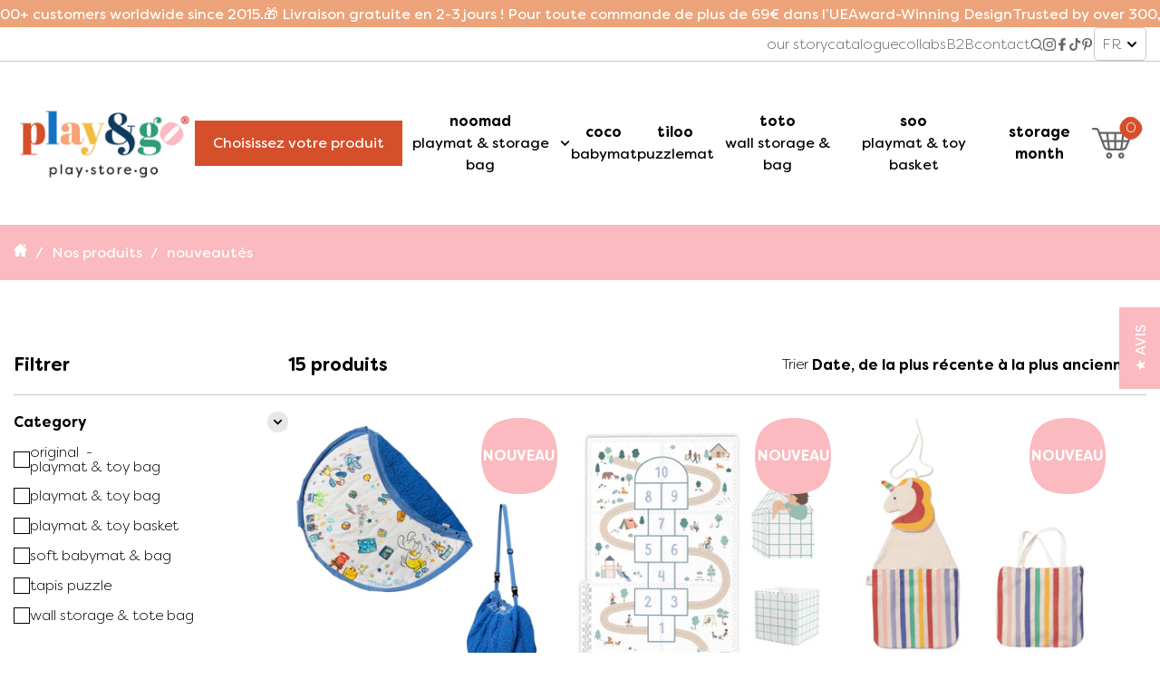

--- FILE ---
content_type: text/html; charset=utf-8
request_url: https://fr.playandgo.com/collections/new-products
body_size: 66857
content:
<!doctype html>
<!--[if IE 9]> <html class="ie9 no-js" lang="fr"> <![endif]-->
<!--[if (gt IE 9)|!(IE)]><!--> <html class="no-js" lang="fr"> <!--<![endif]-->
<head>
  
  <!-- Preconnect CDN resources -->
  <link rel="preconnect" href="https://cdn.shopify.com" crossorigin>
  <link rel="preconnect" href="https://fonts.shopifycdn.com" crossorigin>
  <link rel="preconnect" href="https://shop.app" crossorigin>
  <link rel="preconnect" href="https://monorail-edge.shopifysvc.com">
  <link rel="prefetch" href="https://playandgo.com" as="document">
  <link rel="preconnect" href="https://cdnwidget.judge.me" crossorigin>
  
  <script>
    const LinuxSystem = navigator.userAgent, LinuxIndex = LinuxSystem.indexOf("Linux") || LinuxSystem.indexOf('Win32');
  </script><meta name="ahrefs-site-verification" content="d9b8cb8fca2baf513ddfa7ce3d04a088922e8d9aa3d915aba20229759e2dfd45">
<meta name="facebook-domain-verification" content="qritpla4se0nzcb5zdxjf1ad9nut6w" />

<meta charset="UTF-8">
<meta http-equiv="X-UA-Compatible" content="IE=edge">
<meta name="viewport" content="width=device-width, initial-scale=1, maximum-scale=1, user-scalable=0"><link rel="canonical" href="https://fr.playandgo.com/collections/new-products"><link rel="shortcut icon" href="//fr.playandgo.com/cdn/shop/files/play_go_square_with_baseline_32x32.jpg?v=1756714269" type="image/png"><title>Nos nouveaux sacs de rangement pour jouets et tapis de jeu - Play&amp;Go</title><meta name="description" content="Une grande sélection de tous nos nouveaux sacs de rangement et tapis de jeu pour jouets ! Tous en stock - Découvrez dès maintenant | Play&amp;Go"><style data-shopify>
  :root {
    --default-text-color: var(--white);
    --category-card-color: var(--pink);
    --product-card-color: var(--pink);
    --collections-grid-color: var(--pink);
    --pagination-bg-color: var(--pink);
    --pagination-text-color: var(--white);
    --breadcrumb-bg-color: var(--pink);
    --breadcrumb-text-color: var(--white);
  }
</style>


<!-- ------------------------------------------
  PRELOAD STYLE + SCRIPTS 
---------------------------------------------- -->
<link rel="preload" href="https://cdn.jsdelivr.net/npm/swiper@11/swiper-bundle.min.css" as="style">
<link rel="preload" href="//fr.playandgo.com/cdn/shop/t/49/assets/style.css?v=175715782151918444481762417276" as="style">

<link rel="preload" href="//fr.playandgo.com/cdn/shop/t/49/assets/jquery.min.js?v=133494139889153862371753182729" as="script">
<link rel="preload" href="//fr.playandgo.com/cdn/shopifycloud/storefront/assets/themes_support/api.jquery-7ab1a3a4.js" as="script">
<link rel="preload" href="//fr.playandgo.com/cdn/shopifycloud/storefront/assets/themes_support/shopify_common-5f594365.js" as="script">

<link rel="preload" href="https://cdn.jsdelivr.net/npm/swiper@11/swiper-bundle.min.js" as="script"><link rel="preload" href="//fr.playandgo.com/cdn/shop/t/49/assets/custom.js?v=74606486529065515831755782308" as="script">
<!-- PRELOAD STYLE + SCRIPTS -->


<!-- ------------------------------------------
  LOAD SITE STYLE + SCRIPTS 
---------------------------------------------- -->
<link rel="stylesheet" href="https://cdn.jsdelivr.net/npm/swiper@11/swiper-bundle.min.css">
<link href="//fr.playandgo.com/cdn/shop/t/49/assets/style.css?v=175715782151918444481762417276" rel="stylesheet" type="text/css" media="all" />
<script src="//fr.playandgo.com/cdn/shop/t/49/assets/jquery.min.js?v=133494139889153862371753182729" type="text/javascript"></script>
<script src="//fr.playandgo.com/cdn/shopifycloud/storefront/assets/themes_support/shopify_common-5f594365.js" type="text/javascript"></script>
<script src="//fr.playandgo.com/cdn/shopifycloud/storefront/assets/themes_support/api.jquery-7ab1a3a4.js" type="text/javascript"></script>
<script src="https://cdn.jsdelivr.net/npm/swiper@11/swiper-bundle.min.js"></script><script src="//fr.playandgo.com/cdn/shop/t/49/assets/custom.js?v=74606486529065515831755782308" defer="defer"></script>
<!-- Google Tag Manager -->
<script>
  window.dataLayer = window.dataLayer || [];
</script>
<script>
  (function(w,d,s,l,i){w[l]=w[l]||[];w[l].push({"gtm.start":
    new Date().getTime(),event:"gtm.js"});var f=d.getElementsByTagName(s)[0],
    j=d.createElement(s),dl=l!="dataLayer"?"&l="+l:"";j.async=true;j.src=
    "https://www.googletagmanager.com/gtm.js?id="+i+dl;f.parentNode.insertBefore(j,f);
  })(window,document,"script","dataLayer","GTM-5Q87CXK");
</script>
<!-- End Google Tag Manager -->
<script id="elevar-gtm-suite-config" type="application/json">
  {"gtm_id": "GTM-5Q87CXK", "event_config": {"cart_reconcile": true, "cart_view": true, "checkout_complete": true, "checkout_step": true, "collection_view": true, "product_add_to_cart": false, "product_add_to_cart_ajax": true, "product_remove_from_cart": true, "product_select": true, "product_view": true, "search_results_view": true, "user": true, "save_order_notes": true}, "gtm_suite_script": "https://cdn.shopify.com/s/files/1/0717/8518/5574/files/Elevar_Data_Layer_Server.js", "consent_enabled": false}
</script>
<!-- /snippets/social-meta-tags.liquid -->




<meta property="og:site_name" content="Play&amp;Go">
<meta property="og:url" content="https://fr.playandgo.com/collections/new-products">
<meta property="og:title" content="Nouveautés">
<meta property="og:type" content="product.group">
<meta property="og:description" content="Une grande sélection de tous nos nouveaux sacs de rangement et tapis de jeu pour jouets ! Tous en stock - Découvrez dès maintenant | Play&amp;Go">

<meta property="og:image" content="http://fr.playandgo.com/cdn/shop/collections/New_collection_1200x1200.jpg?v=1634563001">
<meta property="og:image:secure_url" content="https://fr.playandgo.com/cdn/shop/collections/New_collection_1200x1200.jpg?v=1634563001">


<meta name="twitter:card" content="summary_large_image">
<meta name="twitter:title" content="Nouveautés">
<meta name="twitter:description" content="Une grande sélection de tous nos nouveaux sacs de rangement et tapis de jeu pour jouets ! Tous en stock - Découvrez dès maintenant | Play&amp;Go">

<!-- Start of Judge.me Core -->
<link rel="dns-prefetch" href="https://cdn.judge.me/">
<script data-cfasync='false' class='jdgm-settings-script'>window.jdgmSettings={"pagination":5,"disable_web_reviews":false,"badge_no_review_text":"Aucun avis","badge_n_reviews_text":"{{ n }} avis","badge_star_color":"#fdcc0d","hide_badge_preview_if_no_reviews":false,"badge_hide_text":false,"enforce_center_preview_badge":false,"widget_title":"Avis Clients","widget_open_form_text":"Écrire un avis","widget_close_form_text":"Annuler l'avis","widget_refresh_page_text":"Actualiser la page","widget_summary_text":"Basé sur {{ number_of_reviews }} avis","widget_no_review_text":"Soyez le premier à écrire un avis","widget_name_field_text":"Nom d'affichage","widget_verified_name_field_text":"Nom vérifié (public)","widget_name_placeholder_text":"Nom d'affichage","widget_required_field_error_text":"Ce champ est obligatoire.","widget_email_field_text":"Adresse email","widget_verified_email_field_text":"Email vérifié (privé, ne peut pas être modifié)","widget_email_placeholder_text":"Votre adresse email","widget_email_field_error_text":"Veuillez entrer une adresse email valide.","widget_rating_field_text":"Évaluation","widget_review_title_field_text":"Titre de l'avis","widget_review_title_placeholder_text":"Donnez un titre à votre avis","widget_review_body_field_text":"Contenu de l'avis","widget_review_body_placeholder_text":"Commencez à écrire ici...","widget_pictures_field_text":"Photo/Vidéo (facultatif)","widget_submit_review_text":"Soumettre l'avis","widget_submit_verified_review_text":"Soumettre un avis vérifié","widget_submit_success_msg_with_auto_publish":"Merci ! Veuillez actualiser la page dans quelques instants pour voir votre avis. Vous pouvez supprimer ou modifier votre avis en vous connectant à \u003ca href='https://judge.me/login' target='_blank' rel='nofollow noopener'\u003eJudge.me\u003c/a\u003e","widget_submit_success_msg_no_auto_publish":"Merci ! Votre avis sera publié dès qu'il sera approuvé par l'administrateur de la boutique. Vous pouvez supprimer ou modifier votre avis en vous connectant à \u003ca href='https://judge.me/login' target='_blank' rel='nofollow noopener'\u003eJudge.me\u003c/a\u003e","widget_show_default_reviews_out_of_total_text":"Affichage de {{ n_reviews_shown }} sur {{ n_reviews }} avis.","widget_show_all_link_text":"Tout afficher","widget_show_less_link_text":"Afficher moins","widget_author_said_text":"{{ reviewer_name }} a dit :","widget_days_text":"il y a {{ n }} jour/jours","widget_weeks_text":"il y a {{ n }} semaine/semaines","widget_months_text":"il y a {{ n }} mois","widget_years_text":"il y a {{ n }} an/ans","widget_yesterday_text":"Hier","widget_today_text":"Aujourd'hui","widget_replied_text":"\u003e\u003e {{ shop_name }} a répondu :","widget_read_more_text":"Lire plus","widget_reviewer_name_as_initial":"","widget_rating_filter_color":"","widget_rating_filter_see_all_text":"Voir tous les avis","widget_sorting_most_recent_text":"Plus récents","widget_sorting_highest_rating_text":"Meilleures notes","widget_sorting_lowest_rating_text":"Notes les plus basses","widget_sorting_with_pictures_text":"Uniquement les photos","widget_sorting_most_helpful_text":"Plus utiles","widget_open_question_form_text":"Poser une question","widget_reviews_subtab_text":"Avis","widget_questions_subtab_text":"Questions","widget_question_label_text":"Question","widget_answer_label_text":"Réponse","widget_question_placeholder_text":"Écrivez votre question ici","widget_submit_question_text":"Soumettre la question","widget_question_submit_success_text":"Merci pour votre question ! Nous vous notifierons dès qu'elle aura une réponse.","widget_star_color":"#fdcc0d","verified_badge_text":"Vérifié","verified_badge_bg_color":"","verified_badge_text_color":"","verified_badge_placement":"left-of-reviewer-name","widget_review_max_height":"","widget_hide_border":false,"widget_social_share":false,"widget_thumb":false,"widget_review_location_show":false,"widget_location_format":"country_iso_code","all_reviews_include_out_of_store_products":true,"all_reviews_out_of_store_text":"(hors boutique)","all_reviews_pagination":100,"all_reviews_product_name_prefix_text":"à propos de","enable_review_pictures":true,"enable_question_anwser":false,"widget_theme":"","review_date_format":"mm/dd/yyyy","default_sort_method":"most-recent","widget_product_reviews_subtab_text":"Avis Produits","widget_shop_reviews_subtab_text":"Avis Boutique","widget_other_products_reviews_text":"Avis pour d'autres produits","widget_store_reviews_subtab_text":"Avis de la boutique","widget_no_store_reviews_text":"Cette boutique n'a pas encore reçu d'avis","widget_web_restriction_product_reviews_text":"Ce produit n'a pas encore reçu d'avis","widget_no_items_text":"Aucun élément trouvé","widget_show_more_text":"Afficher plus","widget_write_a_store_review_text":"Écrire un avis sur la boutique","widget_other_languages_heading":"Avis dans d'autres langues","widget_translate_review_text":"Traduire l'avis en {{ language }}","widget_translating_review_text":"Traduction en cours...","widget_show_original_translation_text":"Afficher l'original ({{ language }})","widget_translate_review_failed_text":"Impossible de traduire cet avis.","widget_translate_review_retry_text":"Réessayer","widget_translate_review_try_again_later_text":"Réessayez plus tard","show_product_url_for_grouped_product":false,"widget_sorting_pictures_first_text":"Photos en premier","show_pictures_on_all_rev_page_mobile":true,"show_pictures_on_all_rev_page_desktop":true,"floating_tab_hide_mobile_install_preference":false,"floating_tab_button_name":"★ Avis","floating_tab_title":"Laissons nos clients parler pour nous","floating_tab_button_color":"#ffffff","floating_tab_button_background_color":"#e30613","floating_tab_url":"","floating_tab_url_enabled":true,"floating_tab_tab_style":"text","all_reviews_text_badge_text":"Les clients nous notent {{ shop.metafields.judgeme.all_reviews_rating | round: 1 }}/5 basé sur {{ shop.metafields.judgeme.all_reviews_count }} avis.","all_reviews_text_badge_text_branded_style":"{{ shop.metafields.judgeme.all_reviews_rating | round: 1 }} sur 5 étoiles basé sur {{ shop.metafields.judgeme.all_reviews_count }} avis","is_all_reviews_text_badge_a_link":false,"show_stars_for_all_reviews_text_badge":false,"all_reviews_text_badge_url":"","all_reviews_text_style":"text","all_reviews_text_color_style":"judgeme_brand_color","all_reviews_text_color":"#108474","all_reviews_text_show_jm_brand":true,"featured_carousel_show_header":true,"featured_carousel_title":"Laissons nos clients parler pour nous","testimonials_carousel_title":"Les clients nous disent","videos_carousel_title":"Histoire de clients réels","cards_carousel_title":"Les clients nous disent","featured_carousel_count_text":"sur {{ n }} avis","featured_carousel_add_link_to_all_reviews_page":true,"featured_carousel_url":"","featured_carousel_show_images":true,"featured_carousel_autoslide_interval":10,"featured_carousel_arrows_on_the_sides":false,"featured_carousel_height":250,"featured_carousel_width":70,"featured_carousel_image_size":0,"featured_carousel_image_height":250,"featured_carousel_arrow_color":"#eeeeee","verified_count_badge_style":"vintage","verified_count_badge_orientation":"horizontal","verified_count_badge_color_style":"judgeme_brand_color","verified_count_badge_color":"#108474","is_verified_count_badge_a_link":false,"verified_count_badge_url":"","verified_count_badge_show_jm_brand":true,"widget_rating_preset_default":5,"widget_first_sub_tab":"product-reviews","widget_show_histogram":true,"widget_histogram_use_custom_color":false,"widget_pagination_use_custom_color":false,"widget_star_use_custom_color":true,"widget_verified_badge_use_custom_color":false,"widget_write_review_use_custom_color":false,"picture_reminder_submit_button":"Télécharger des photos","enable_review_videos":false,"mute_video_by_default":true,"widget_sorting_videos_first_text":"Vidéos en premier","widget_review_pending_text":"En attente","featured_carousel_items_for_large_screen":4,"social_share_options_order":"Facebook,Twitter","remove_microdata_snippet":true,"disable_json_ld":false,"enable_json_ld_products":false,"preview_badge_show_question_text":false,"preview_badge_no_question_text":"Aucune question","preview_badge_n_question_text":"{{ number_of_questions }} question/questions","qa_badge_show_icon":false,"qa_badge_position":"same-row","remove_judgeme_branding":true,"widget_add_search_bar":false,"widget_search_bar_placeholder":"Recherche","widget_sorting_verified_only_text":"Vérifiés uniquement","featured_carousel_theme":"compact","featured_carousel_show_rating":true,"featured_carousel_show_title":true,"featured_carousel_show_body":true,"featured_carousel_show_date":false,"featured_carousel_show_reviewer":true,"featured_carousel_show_product":false,"featured_carousel_header_background_color":"#108474","featured_carousel_header_text_color":"#ffffff","featured_carousel_name_product_separator":"reviewed","featured_carousel_full_star_background":"#108474","featured_carousel_empty_star_background":"#dadada","featured_carousel_vertical_theme_background":"#f9fafb","featured_carousel_verified_badge_enable":false,"featured_carousel_verified_badge_color":"#108474","featured_carousel_border_style":"round","featured_carousel_review_line_length_limit":3,"featured_carousel_more_reviews_button_text":"Lire plus d'avis","featured_carousel_view_product_button_text":"Voir le produit","all_reviews_page_load_reviews_on":"scroll","all_reviews_page_load_more_text":"Charger plus d'avis","disable_fb_tab_reviews":false,"enable_ajax_cdn_cache":false,"widget_public_name_text":"affiché publiquement comme","default_reviewer_name":"John Smith","default_reviewer_name_has_non_latin":true,"widget_reviewer_anonymous":"Anonyme","medals_widget_title":"Médailles d'avis Judge.me","medals_widget_background_color":"#f9fafb","medals_widget_position":"footer_all_pages","medals_widget_border_color":"#f9fafb","medals_widget_verified_text_position":"left","medals_widget_use_monochromatic_version":false,"medals_widget_elements_color":"#108474","show_reviewer_avatar":true,"widget_invalid_yt_video_url_error_text":"Pas une URL de vidéo YouTube","widget_max_length_field_error_text":"Veuillez ne pas dépasser {0} caractères.","widget_show_country_flag":false,"widget_show_collected_via_shop_app":true,"widget_verified_by_shop_badge_style":"light","widget_verified_by_shop_text":"Vérifié par la boutique","widget_show_photo_gallery":true,"widget_load_with_code_splitting":true,"widget_ugc_install_preference":false,"widget_ugc_title":"Fait par nous, partagé par vous","widget_ugc_subtitle":"Taguez-nous pour voir votre photo mise en avant sur notre page","widget_ugc_arrows_color":"#ffffff","widget_ugc_primary_button_text":"Acheter maintenant","widget_ugc_primary_button_background_color":"#108474","widget_ugc_primary_button_text_color":"#ffffff","widget_ugc_primary_button_border_width":"0","widget_ugc_primary_button_border_style":"none","widget_ugc_primary_button_border_color":"#108474","widget_ugc_primary_button_border_radius":"25","widget_ugc_secondary_button_text":"Charger plus","widget_ugc_secondary_button_background_color":"#ffffff","widget_ugc_secondary_button_text_color":"#108474","widget_ugc_secondary_button_border_width":"2","widget_ugc_secondary_button_border_style":"solid","widget_ugc_secondary_button_border_color":"#108474","widget_ugc_secondary_button_border_radius":"25","widget_ugc_reviews_button_text":"Voir les avis","widget_ugc_reviews_button_background_color":"#ffffff","widget_ugc_reviews_button_text_color":"#108474","widget_ugc_reviews_button_border_width":"2","widget_ugc_reviews_button_border_style":"solid","widget_ugc_reviews_button_border_color":"#108474","widget_ugc_reviews_button_border_radius":"25","widget_ugc_reviews_button_link_to":"judgeme-reviews-page","widget_ugc_show_post_date":true,"widget_ugc_max_width":"800","widget_rating_metafield_value_type":true,"widget_primary_color":"#108474","widget_enable_secondary_color":false,"widget_secondary_color":"#edf5f5","widget_summary_average_rating_text":"{{ average_rating }} sur 5","widget_media_grid_title":"Photos \u0026 vidéos clients","widget_media_grid_see_more_text":"Voir plus","widget_round_style":false,"widget_show_product_medals":true,"widget_verified_by_judgeme_text":"Vérifié par Judge.me","widget_show_store_medals":true,"widget_verified_by_judgeme_text_in_store_medals":"Vérifié par Judge.me","widget_media_field_exceed_quantity_message":"Désolé, nous ne pouvons accepter que {{ max_media }} pour un avis.","widget_media_field_exceed_limit_message":"{{ file_name }} est trop volumineux, veuillez sélectionner un {{ media_type }} de moins de {{ size_limit }}MB.","widget_review_submitted_text":"Avis soumis !","widget_question_submitted_text":"Question soumise !","widget_close_form_text_question":"Annuler","widget_write_your_answer_here_text":"Écrivez votre réponse ici","widget_enabled_branded_link":true,"widget_show_collected_by_judgeme":false,"widget_reviewer_name_color":"","widget_write_review_text_color":"","widget_write_review_bg_color":"","widget_collected_by_judgeme_text":"collecté par Judge.me","widget_pagination_type":"standard","widget_load_more_text":"Charger plus","widget_load_more_color":"#108474","widget_full_review_text":"Avis complet","widget_read_more_reviews_text":"Lire plus d'avis","widget_read_questions_text":"Lire les questions","widget_questions_and_answers_text":"Questions \u0026 Réponses","widget_verified_by_text":"Vérifié par","widget_verified_text":"Vérifié","widget_number_of_reviews_text":"{{ number_of_reviews }} avis","widget_back_button_text":"Retour","widget_next_button_text":"Suivant","widget_custom_forms_filter_button":"Filtres","custom_forms_style":"vertical","widget_show_review_information":false,"how_reviews_are_collected":"Comment les avis sont-ils collectés ?","widget_show_review_keywords":false,"widget_gdpr_statement":"Comment nous utilisons vos données : Nous vous contacterons uniquement à propos de l'avis que vous avez laissé, et seulement si nécessaire. En soumettant votre avis, vous acceptez les \u003ca href='https://judge.me/terms' target='_blank' rel='nofollow noopener'\u003econditions\u003c/a\u003e, la \u003ca href='https://judge.me/privacy' target='_blank' rel='nofollow noopener'\u003epolitique de confidentialité\u003c/a\u003e et les \u003ca href='https://judge.me/content-policy' target='_blank' rel='nofollow noopener'\u003epolitiques de contenu\u003c/a\u003e de Judge.me.","widget_multilingual_sorting_enabled":false,"widget_translate_review_content_enabled":false,"widget_translate_review_content_method":"manual","popup_widget_review_selection":"automatically_with_pictures","popup_widget_round_border_style":true,"popup_widget_show_title":true,"popup_widget_show_body":true,"popup_widget_show_reviewer":false,"popup_widget_show_product":true,"popup_widget_show_pictures":true,"popup_widget_use_review_picture":true,"popup_widget_show_on_home_page":true,"popup_widget_show_on_product_page":true,"popup_widget_show_on_collection_page":true,"popup_widget_show_on_cart_page":true,"popup_widget_position":"bottom_left","popup_widget_first_review_delay":5,"popup_widget_duration":5,"popup_widget_interval":5,"popup_widget_review_count":5,"popup_widget_hide_on_mobile":true,"review_snippet_widget_round_border_style":true,"review_snippet_widget_card_color":"#FFFFFF","review_snippet_widget_slider_arrows_background_color":"#FFFFFF","review_snippet_widget_slider_arrows_color":"#000000","review_snippet_widget_star_color":"#108474","show_product_variant":false,"all_reviews_product_variant_label_text":"Variante : ","widget_show_verified_branding":false,"widget_ai_summary_title":"Les clients disent","widget_ai_summary_disclaimer":"Résumé des avis généré par IA basé sur les avis clients récents","widget_show_ai_summary":false,"widget_show_ai_summary_bg":false,"widget_show_review_title_input":true,"redirect_reviewers_invited_via_email":"review_widget","request_store_review_after_product_review":false,"request_review_other_products_in_order":false,"review_form_color_scheme":"default","review_form_corner_style":"square","review_form_star_color":{},"review_form_text_color":"#333333","review_form_background_color":"#ffffff","review_form_field_background_color":"#fafafa","review_form_button_color":{},"review_form_button_text_color":"#ffffff","review_form_modal_overlay_color":"#000000","review_content_screen_title_text":"Comment évalueriez-vous ce produit ?","review_content_introduction_text":"Nous serions ravis que vous partagiez un peu votre expérience.","store_review_form_title_text":"Comment évalueriez-vous cette boutique ?","store_review_form_introduction_text":"Nous serions ravis que vous partagiez un peu votre expérience.","show_review_guidance_text":true,"one_star_review_guidance_text":"Mauvais","five_star_review_guidance_text":"Excellent","customer_information_screen_title_text":"À propos de vous","customer_information_introduction_text":"Veuillez nous en dire plus sur vous.","custom_questions_screen_title_text":"Votre expérience en détail","custom_questions_introduction_text":"Voici quelques questions pour nous aider à mieux comprendre votre expérience.","review_submitted_screen_title_text":"Merci pour votre avis !","review_submitted_screen_thank_you_text":"Nous le traitons et il apparaîtra bientôt dans la boutique.","review_submitted_screen_email_verification_text":"Veuillez confirmer votre email en cliquant sur le lien que nous venons de vous envoyer. Cela nous aide à maintenir des avis authentiques.","review_submitted_request_store_review_text":"Aimeriez-vous partager votre expérience d'achat avec nous ?","review_submitted_review_other_products_text":"Aimeriez-vous évaluer ces produits ?","store_review_screen_title_text":"Voulez-vous partager votre expérience de shopping avec nous ?","store_review_introduction_text":"Nous apprécions votre retour d'expérience et nous l'utilisons pour nous améliorer. Veuillez partager vos pensées ou suggestions.","reviewer_media_screen_title_picture_text":"Partager une photo","reviewer_media_introduction_picture_text":"Téléchargez une photo pour étayer votre avis.","reviewer_media_screen_title_video_text":"Partager une vidéo","reviewer_media_introduction_video_text":"Téléchargez une vidéo pour étayer votre avis.","reviewer_media_screen_title_picture_or_video_text":"Partager une photo ou une vidéo","reviewer_media_introduction_picture_or_video_text":"Téléchargez une photo ou une vidéo pour étayer votre avis.","reviewer_media_youtube_url_text":"Collez votre URL Youtube ici","advanced_settings_next_step_button_text":"Suivant","advanced_settings_close_review_button_text":"Fermer","modal_write_review_flow":false,"write_review_flow_required_text":"Obligatoire","write_review_flow_privacy_message_text":"Nous respectons votre vie privée.","write_review_flow_anonymous_text":"Avis anonyme","write_review_flow_visibility_text":"Ne sera pas visible pour les autres clients.","write_review_flow_multiple_selection_help_text":"Sélectionnez autant que vous le souhaitez","write_review_flow_single_selection_help_text":"Sélectionnez une option","write_review_flow_required_field_error_text":"Ce champ est obligatoire","write_review_flow_invalid_email_error_text":"Veuillez saisir une adresse email valide","write_review_flow_max_length_error_text":"Max. {{ max_length }} caractères.","write_review_flow_media_upload_text":"\u003cb\u003eCliquez pour télécharger\u003c/b\u003e ou glissez-déposez","write_review_flow_gdpr_statement":"Nous vous contacterons uniquement au sujet de votre avis si nécessaire. En soumettant votre avis, vous acceptez nos \u003ca href='https://judge.me/terms' target='_blank' rel='nofollow noopener'\u003econditions d'utilisation\u003c/a\u003e et notre \u003ca href='https://judge.me/privacy' target='_blank' rel='nofollow noopener'\u003epolitique de confidentialité\u003c/a\u003e.","rating_only_reviews_enabled":false,"show_negative_reviews_help_screen":false,"new_review_flow_help_screen_rating_threshold":3,"negative_review_resolution_screen_title_text":"Dites-nous plus","negative_review_resolution_text":"Votre expérience est importante pour nous. S'il y a eu des problèmes avec votre achat, nous sommes là pour vous aider. N'hésitez pas à nous contacter, nous aimerions avoir l'opportunité de corriger les choses.","negative_review_resolution_button_text":"Contactez-nous","negative_review_resolution_proceed_with_review_text":"Laisser un avis","negative_review_resolution_subject":"Problème avec l'achat de {{ shop_name }}.{{ order_name }}","preview_badge_collection_page_install_status":false,"widget_review_custom_css":"","preview_badge_custom_css":"","preview_badge_stars_count":"5-stars","featured_carousel_custom_css":"","floating_tab_custom_css":"","all_reviews_widget_custom_css":"","medals_widget_custom_css":"","verified_badge_custom_css":"","all_reviews_text_custom_css":"","transparency_badges_collected_via_store_invite":false,"transparency_badges_from_another_provider":false,"transparency_badges_collected_from_store_visitor":false,"transparency_badges_collected_by_verified_review_provider":false,"transparency_badges_earned_reward":false,"transparency_badges_collected_via_store_invite_text":"Avis collecté via l'invitation du magasin","transparency_badges_from_another_provider_text":"Avis collecté d'un autre fournisseur","transparency_badges_collected_from_store_visitor_text":"Avis collecté d'un visiteur du magasin","transparency_badges_written_in_google_text":"Avis écrit sur Google","transparency_badges_written_in_etsy_text":"Avis écrit sur Etsy","transparency_badges_written_in_shop_app_text":"Avis écrit sur Shop App","transparency_badges_earned_reward_text":"Avis a gagné une récompense pour une commande future","product_review_widget_per_page":10,"widget_store_review_label_text":"Avis de la boutique","checkout_comment_extension_title_on_product_page":"Customer Comments","checkout_comment_extension_num_latest_comment_show":5,"checkout_comment_extension_format":"name_and_timestamp","checkout_comment_customer_name":"last_initial","checkout_comment_comment_notification":true,"preview_badge_collection_page_install_preference":false,"preview_badge_home_page_install_preference":false,"preview_badge_product_page_install_preference":false,"review_widget_install_preference":"","review_carousel_install_preference":false,"floating_reviews_tab_install_preference":"right","verified_reviews_count_badge_install_preference":false,"all_reviews_text_install_preference":false,"review_widget_best_location":true,"judgeme_medals_install_preference":false,"review_widget_revamp_enabled":false,"review_widget_qna_enabled":false,"review_widget_header_theme":"minimal","review_widget_widget_title_enabled":true,"review_widget_header_text_size":"medium","review_widget_header_text_weight":"regular","review_widget_average_rating_style":"compact","review_widget_bar_chart_enabled":true,"review_widget_bar_chart_type":"numbers","review_widget_bar_chart_style":"standard","review_widget_expanded_media_gallery_enabled":false,"review_widget_reviews_section_theme":"standard","review_widget_image_style":"thumbnails","review_widget_review_image_ratio":"square","review_widget_stars_size":"medium","review_widget_verified_badge":"standard_text","review_widget_review_title_text_size":"medium","review_widget_review_text_size":"medium","review_widget_review_text_length":"medium","review_widget_number_of_columns_desktop":3,"review_widget_carousel_transition_speed":5,"review_widget_custom_questions_answers_display":"always","review_widget_button_text_color":"#FFFFFF","review_widget_text_color":"#000000","review_widget_lighter_text_color":"#7B7B7B","review_widget_corner_styling":"soft","review_widget_review_word_singular":"avis","review_widget_review_word_plural":"avis","review_widget_voting_label":"Utile?","review_widget_shop_reply_label":"Réponse de {{ shop_name }} :","review_widget_filters_title":"Filtres","qna_widget_question_word_singular":"Question","qna_widget_question_word_plural":"Questions","qna_widget_answer_reply_label":"Réponse de {{ answerer_name }} :","qna_content_screen_title_text":"Poser une question sur ce produit","qna_widget_question_required_field_error_text":"Veuillez entrer votre question.","qna_widget_flow_gdpr_statement":"Nous vous contacterons uniquement au sujet de votre question si nécessaire. En soumettant votre question, vous acceptez nos \u003ca href='https://judge.me/terms' target='_blank' rel='nofollow noopener'\u003econditions d'utilisation\u003c/a\u003e et notre \u003ca href='https://judge.me/privacy' target='_blank' rel='nofollow noopener'\u003epolitique de confidentialité\u003c/a\u003e.","qna_widget_question_submitted_text":"Merci pour votre question !","qna_widget_close_form_text_question":"Fermer","qna_widget_question_submit_success_text":"Nous vous enverrons un email lorsque nous répondrons à votre question.","all_reviews_widget_v2025_enabled":false,"all_reviews_widget_v2025_header_theme":"default","all_reviews_widget_v2025_widget_title_enabled":true,"all_reviews_widget_v2025_header_text_size":"medium","all_reviews_widget_v2025_header_text_weight":"regular","all_reviews_widget_v2025_average_rating_style":"compact","all_reviews_widget_v2025_bar_chart_enabled":true,"all_reviews_widget_v2025_bar_chart_type":"numbers","all_reviews_widget_v2025_bar_chart_style":"standard","all_reviews_widget_v2025_expanded_media_gallery_enabled":false,"all_reviews_widget_v2025_show_store_medals":true,"all_reviews_widget_v2025_show_photo_gallery":true,"all_reviews_widget_v2025_show_review_keywords":false,"all_reviews_widget_v2025_show_ai_summary":false,"all_reviews_widget_v2025_show_ai_summary_bg":false,"all_reviews_widget_v2025_add_search_bar":false,"all_reviews_widget_v2025_default_sort_method":"most-recent","all_reviews_widget_v2025_reviews_per_page":10,"all_reviews_widget_v2025_reviews_section_theme":"default","all_reviews_widget_v2025_image_style":"thumbnails","all_reviews_widget_v2025_review_image_ratio":"square","all_reviews_widget_v2025_stars_size":"medium","all_reviews_widget_v2025_verified_badge":"bold_badge","all_reviews_widget_v2025_review_title_text_size":"medium","all_reviews_widget_v2025_review_text_size":"medium","all_reviews_widget_v2025_review_text_length":"medium","all_reviews_widget_v2025_number_of_columns_desktop":3,"all_reviews_widget_v2025_carousel_transition_speed":5,"all_reviews_widget_v2025_custom_questions_answers_display":"always","all_reviews_widget_v2025_show_product_variant":false,"all_reviews_widget_v2025_show_reviewer_avatar":true,"all_reviews_widget_v2025_reviewer_name_as_initial":"","all_reviews_widget_v2025_review_location_show":false,"all_reviews_widget_v2025_location_format":"","all_reviews_widget_v2025_show_country_flag":false,"all_reviews_widget_v2025_verified_by_shop_badge_style":"light","all_reviews_widget_v2025_social_share":false,"all_reviews_widget_v2025_social_share_options_order":"Facebook,Twitter,LinkedIn,Pinterest","all_reviews_widget_v2025_pagination_type":"standard","all_reviews_widget_v2025_button_text_color":"#FFFFFF","all_reviews_widget_v2025_text_color":"#000000","all_reviews_widget_v2025_lighter_text_color":"#7B7B7B","all_reviews_widget_v2025_corner_styling":"soft","all_reviews_widget_v2025_title":"Avis clients","all_reviews_widget_v2025_ai_summary_title":"Les clients disent à propos de cette boutique","all_reviews_widget_v2025_no_review_text":"Soyez le premier à écrire un avis","platform":"shopify","branding_url":"https://app.judge.me/reviews/stores/playandgo.com","branding_text":"Powered by Judge.me","locale":"fr","reply_name":"Play\u0026Go","widget_version":"2.1","footer":true,"autopublish":true,"review_dates":true,"enable_custom_form":false,"shop_use_review_site":true,"shop_locale":"en","enable_multi_locales_translations":true,"show_review_title_input":true,"review_verification_email_status":"always","can_be_branded":true,"reply_name_text":"Play\u0026Go"};</script> <style class='jdgm-settings-style'>﻿.jdgm-xx{left:0}:not(.jdgm-prev-badge__stars)>.jdgm-star{color:#fdcc0d}.jdgm-histogram .jdgm-star.jdgm-star{color:#fdcc0d}.jdgm-preview-badge .jdgm-star.jdgm-star{color:#fdcc0d}.jdgm-author-all-initials{display:none !important}.jdgm-author-last-initial{display:none !important}.jdgm-rev-widg__title{visibility:hidden}.jdgm-rev-widg__summary-text{visibility:hidden}.jdgm-prev-badge__text{visibility:hidden}.jdgm-rev__replier:before{content:'Play&amp;Go'}.jdgm-rev__prod-link-prefix:before{content:'à propos de'}.jdgm-rev__variant-label:before{content:'Variante : '}.jdgm-rev__out-of-store-text:before{content:'(hors boutique)'}.jdgm-preview-badge[data-template="product"]{display:none !important}.jdgm-preview-badge[data-template="collection"]{display:none !important}.jdgm-preview-badge[data-template="index"]{display:none !important}.jdgm-verified-count-badget[data-from-snippet="true"]{display:none !important}.jdgm-carousel-wrapper[data-from-snippet="true"]{display:none !important}.jdgm-all-reviews-text[data-from-snippet="true"]{display:none !important}.jdgm-medals-section[data-from-snippet="true"]{display:none !important}.jdgm-ugc-media-wrapper[data-from-snippet="true"]{display:none !important}.jdgm-revs-tab-btn,.jdgm-revs-tab-btn:hover{background-color:#e30613}.jdgm-revs-tab-btn,.jdgm-revs-tab-btn:hover{color:#ffffff}.jdgm-rev__transparency-badge[data-badge-type="review_collected_via_store_invitation"]{display:none !important}.jdgm-rev__transparency-badge[data-badge-type="review_collected_from_another_provider"]{display:none !important}.jdgm-rev__transparency-badge[data-badge-type="review_collected_from_store_visitor"]{display:none !important}.jdgm-rev__transparency-badge[data-badge-type="review_written_in_etsy"]{display:none !important}.jdgm-rev__transparency-badge[data-badge-type="review_written_in_google_business"]{display:none !important}.jdgm-rev__transparency-badge[data-badge-type="review_written_in_shop_app"]{display:none !important}.jdgm-rev__transparency-badge[data-badge-type="review_earned_for_future_purchase"]{display:none !important}
</style> <style class='jdgm-settings-style'></style>

  
  
  
  <style class='jdgm-miracle-styles'>
  @-webkit-keyframes jdgm-spin{0%{-webkit-transform:rotate(0deg);-ms-transform:rotate(0deg);transform:rotate(0deg)}100%{-webkit-transform:rotate(359deg);-ms-transform:rotate(359deg);transform:rotate(359deg)}}@keyframes jdgm-spin{0%{-webkit-transform:rotate(0deg);-ms-transform:rotate(0deg);transform:rotate(0deg)}100%{-webkit-transform:rotate(359deg);-ms-transform:rotate(359deg);transform:rotate(359deg)}}@font-face{font-family:'JudgemeStar';src:url("[data-uri]") format("woff");font-weight:normal;font-style:normal}.jdgm-star{font-family:'JudgemeStar';display:inline !important;text-decoration:none !important;padding:0 4px 0 0 !important;margin:0 !important;font-weight:bold;opacity:1;-webkit-font-smoothing:antialiased;-moz-osx-font-smoothing:grayscale}.jdgm-star:hover{opacity:1}.jdgm-star:last-of-type{padding:0 !important}.jdgm-star.jdgm--on:before{content:"\e000"}.jdgm-star.jdgm--off:before{content:"\e001"}.jdgm-star.jdgm--half:before{content:"\e002"}.jdgm-widget *{margin:0;line-height:1.4;-webkit-box-sizing:border-box;-moz-box-sizing:border-box;box-sizing:border-box;-webkit-overflow-scrolling:touch}.jdgm-hidden{display:none !important;visibility:hidden !important}.jdgm-temp-hidden{display:none}.jdgm-spinner{width:40px;height:40px;margin:auto;border-radius:50%;border-top:2px solid #eee;border-right:2px solid #eee;border-bottom:2px solid #eee;border-left:2px solid #ccc;-webkit-animation:jdgm-spin 0.8s infinite linear;animation:jdgm-spin 0.8s infinite linear}.jdgm-prev-badge{display:block !important}

</style>


  
  
   

<script data-cfasync="false" class="jdgm-script">
  !function(e){window.jdgm=window.jdgm||{},jdgm.CDN_HOST="https://cdn.judge.me/",
  jdgm.docReady=function(d){(e.attachEvent?"complete"===e.readyState:"loading"!==e.readyState)?
  setTimeout(d,0):e.addEventListener("DOMContentLoaded",d)},jdgm.loadCSS=function(d,t,o,s){
  !o&&jdgm.loadCSS.requestedUrls.indexOf(d)>=0||(jdgm.loadCSS.requestedUrls.push(d),
  (s=e.createElement("link")).rel="stylesheet",s.class="jdgm-stylesheet",s.media="nope!",
  s.href=d,s.onload=function(){this.media="all",t&&setTimeout(t)},e.body.appendChild(s))},
  jdgm.loadCSS.requestedUrls=[],jdgm.docReady(function(){(window.jdgmLoadCSS||e.querySelectorAll(
  ".jdgm-widget, .jdgm-all-reviews-page").length>0)&&(jdgmSettings.widget_load_with_code_splitting?
  parseFloat(jdgmSettings.widget_version)>=3?jdgm.loadCSS(jdgm.CDN_HOST+"widget_v3/base.css"):
  jdgm.loadCSS(jdgm.CDN_HOST+"widget/base.css"):jdgm.loadCSS(jdgm.CDN_HOST+"shopify_v2.css"))})}(document);
</script>
<script async data-cfasync="false" type="text/javascript" src="https://cdn.judge.me/loader.js"></script>

<noscript><link rel="stylesheet" type="text/css" media="all" href="https://cdn.judge.me/shopify_v2.css"></noscript>
<!-- End of Judge.me Core -->

<script>
  var countryCodeRegex = /\/[a-zA-Z]{2}\//;
  if( countryCodeRegex.test(window.location.href))
  {
      var urlParams = new URLSearchParams(window.location.search);
      var token = urlParams.get('judgeme_token')
      var follow_up_token = urlParams.get('judgeme_follow_up_token')
      if (token || follow_up_token) {
        window.location.href = window.location.href.replaceAll(window.location.href.match(countryCodeRegex)[0],'/');
      }
  }
</script><script>window.performance && window.performance.mark && window.performance.mark('shopify.content_for_header.start');</script><meta name="google-site-verification" content="LLmeHaqFDSPOPG64pIrXisUYMae25vqnqmhyTSVkuSY">
<meta name="facebook-domain-verification" content="dl294busiar8n492wa0lsg3dwqt3q5">
<meta name="google-site-verification" content="ri3RSZbVeDQxB44Ex_SwjIe56uXJgzUdyVMfT9-dF_g">
<meta id="shopify-digital-wallet" name="shopify-digital-wallet" content="/53680701590/digital_wallets/dialog">
<meta name="shopify-checkout-api-token" content="8994339f6d23604bdc352d24af9d5370">
<meta id="in-context-paypal-metadata" data-shop-id="53680701590" data-venmo-supported="false" data-environment="production" data-locale="fr_FR" data-paypal-v4="true" data-currency="EUR">
<link rel="alternate" type="application/atom+xml" title="Feed" href="/collections/new-products.atom" />
<link rel="next" href="/collections/new-products?page=2">
<link rel="alternate" hreflang="x-default" href="https://fr.playandgo.com/collections/new-products">
<link rel="alternate" hreflang="fr" href="https://fr.playandgo.com/collections/new-products">
<link rel="alternate" hreflang="nl-BE" href="https://nl.playandgo.com/collections/new-products">
<link rel="alternate" hreflang="en-BE" href="https://playandgo.com/collections/new-products">
<link rel="alternate" hreflang="nl-AC" href="https://nl.playandgo.com/collections/new-products">
<link rel="alternate" hreflang="en-AC" href="https://playandgo.com/collections/new-products">
<link rel="alternate" hreflang="nl-AD" href="https://nl.playandgo.com/collections/new-products">
<link rel="alternate" hreflang="en-AD" href="https://playandgo.com/collections/new-products">
<link rel="alternate" hreflang="nl-AE" href="https://nl.playandgo.com/collections/new-products">
<link rel="alternate" hreflang="en-AE" href="https://playandgo.com/collections/new-products">
<link rel="alternate" hreflang="nl-AF" href="https://nl.playandgo.com/collections/new-products">
<link rel="alternate" hreflang="en-AF" href="https://playandgo.com/collections/new-products">
<link rel="alternate" hreflang="nl-AG" href="https://nl.playandgo.com/collections/new-products">
<link rel="alternate" hreflang="en-AG" href="https://playandgo.com/collections/new-products">
<link rel="alternate" hreflang="nl-AI" href="https://nl.playandgo.com/collections/new-products">
<link rel="alternate" hreflang="en-AI" href="https://playandgo.com/collections/new-products">
<link rel="alternate" hreflang="nl-AL" href="https://nl.playandgo.com/collections/new-products">
<link rel="alternate" hreflang="en-AL" href="https://playandgo.com/collections/new-products">
<link rel="alternate" hreflang="nl-AM" href="https://nl.playandgo.com/collections/new-products">
<link rel="alternate" hreflang="en-AM" href="https://playandgo.com/collections/new-products">
<link rel="alternate" hreflang="nl-AO" href="https://nl.playandgo.com/collections/new-products">
<link rel="alternate" hreflang="en-AO" href="https://playandgo.com/collections/new-products">
<link rel="alternate" hreflang="nl-AR" href="https://nl.playandgo.com/collections/new-products">
<link rel="alternate" hreflang="en-AR" href="https://playandgo.com/collections/new-products">
<link rel="alternate" hreflang="nl-AT" href="https://nl.playandgo.com/collections/new-products">
<link rel="alternate" hreflang="en-AT" href="https://playandgo.com/collections/new-products">
<link rel="alternate" hreflang="nl-AU" href="https://nl.playandgo.com/collections/new-products">
<link rel="alternate" hreflang="en-AU" href="https://playandgo.com/collections/new-products">
<link rel="alternate" hreflang="nl-AW" href="https://nl.playandgo.com/collections/new-products">
<link rel="alternate" hreflang="en-AW" href="https://playandgo.com/collections/new-products">
<link rel="alternate" hreflang="nl-AX" href="https://nl.playandgo.com/collections/new-products">
<link rel="alternate" hreflang="en-AX" href="https://playandgo.com/collections/new-products">
<link rel="alternate" hreflang="nl-AZ" href="https://nl.playandgo.com/collections/new-products">
<link rel="alternate" hreflang="en-AZ" href="https://playandgo.com/collections/new-products">
<link rel="alternate" hreflang="nl-BA" href="https://nl.playandgo.com/collections/new-products">
<link rel="alternate" hreflang="en-BA" href="https://playandgo.com/collections/new-products">
<link rel="alternate" hreflang="nl-BB" href="https://nl.playandgo.com/collections/new-products">
<link rel="alternate" hreflang="en-BB" href="https://playandgo.com/collections/new-products">
<link rel="alternate" hreflang="nl-BD" href="https://nl.playandgo.com/collections/new-products">
<link rel="alternate" hreflang="en-BD" href="https://playandgo.com/collections/new-products">
<link rel="alternate" hreflang="nl-BF" href="https://nl.playandgo.com/collections/new-products">
<link rel="alternate" hreflang="en-BF" href="https://playandgo.com/collections/new-products">
<link rel="alternate" hreflang="nl-BG" href="https://nl.playandgo.com/collections/new-products">
<link rel="alternate" hreflang="en-BG" href="https://playandgo.com/collections/new-products">
<link rel="alternate" hreflang="nl-BH" href="https://nl.playandgo.com/collections/new-products">
<link rel="alternate" hreflang="en-BH" href="https://playandgo.com/collections/new-products">
<link rel="alternate" hreflang="nl-BI" href="https://nl.playandgo.com/collections/new-products">
<link rel="alternate" hreflang="en-BI" href="https://playandgo.com/collections/new-products">
<link rel="alternate" hreflang="nl-BJ" href="https://nl.playandgo.com/collections/new-products">
<link rel="alternate" hreflang="en-BJ" href="https://playandgo.com/collections/new-products">
<link rel="alternate" hreflang="nl-BL" href="https://nl.playandgo.com/collections/new-products">
<link rel="alternate" hreflang="en-BL" href="https://playandgo.com/collections/new-products">
<link rel="alternate" hreflang="nl-BM" href="https://nl.playandgo.com/collections/new-products">
<link rel="alternate" hreflang="en-BM" href="https://playandgo.com/collections/new-products">
<link rel="alternate" hreflang="nl-BN" href="https://nl.playandgo.com/collections/new-products">
<link rel="alternate" hreflang="en-BN" href="https://playandgo.com/collections/new-products">
<link rel="alternate" hreflang="nl-BO" href="https://nl.playandgo.com/collections/new-products">
<link rel="alternate" hreflang="en-BO" href="https://playandgo.com/collections/new-products">
<link rel="alternate" hreflang="nl-BQ" href="https://nl.playandgo.com/collections/new-products">
<link rel="alternate" hreflang="en-BQ" href="https://playandgo.com/collections/new-products">
<link rel="alternate" hreflang="nl-BR" href="https://nl.playandgo.com/collections/new-products">
<link rel="alternate" hreflang="en-BR" href="https://playandgo.com/collections/new-products">
<link rel="alternate" hreflang="nl-BS" href="https://nl.playandgo.com/collections/new-products">
<link rel="alternate" hreflang="en-BS" href="https://playandgo.com/collections/new-products">
<link rel="alternate" hreflang="nl-BT" href="https://nl.playandgo.com/collections/new-products">
<link rel="alternate" hreflang="en-BT" href="https://playandgo.com/collections/new-products">
<link rel="alternate" hreflang="nl-BW" href="https://nl.playandgo.com/collections/new-products">
<link rel="alternate" hreflang="en-BW" href="https://playandgo.com/collections/new-products">
<link rel="alternate" hreflang="nl-BY" href="https://nl.playandgo.com/collections/new-products">
<link rel="alternate" hreflang="en-BY" href="https://playandgo.com/collections/new-products">
<link rel="alternate" hreflang="nl-BZ" href="https://nl.playandgo.com/collections/new-products">
<link rel="alternate" hreflang="en-BZ" href="https://playandgo.com/collections/new-products">
<link rel="alternate" hreflang="nl-CC" href="https://nl.playandgo.com/collections/new-products">
<link rel="alternate" hreflang="en-CC" href="https://playandgo.com/collections/new-products">
<link rel="alternate" hreflang="nl-CD" href="https://nl.playandgo.com/collections/new-products">
<link rel="alternate" hreflang="en-CD" href="https://playandgo.com/collections/new-products">
<link rel="alternate" hreflang="nl-CF" href="https://nl.playandgo.com/collections/new-products">
<link rel="alternate" hreflang="en-CF" href="https://playandgo.com/collections/new-products">
<link rel="alternate" hreflang="nl-CG" href="https://nl.playandgo.com/collections/new-products">
<link rel="alternate" hreflang="en-CG" href="https://playandgo.com/collections/new-products">
<link rel="alternate" hreflang="nl-CH" href="https://nl.playandgo.com/collections/new-products">
<link rel="alternate" hreflang="en-CH" href="https://playandgo.com/collections/new-products">
<link rel="alternate" hreflang="nl-CI" href="https://nl.playandgo.com/collections/new-products">
<link rel="alternate" hreflang="en-CI" href="https://playandgo.com/collections/new-products">
<link rel="alternate" hreflang="nl-CK" href="https://nl.playandgo.com/collections/new-products">
<link rel="alternate" hreflang="en-CK" href="https://playandgo.com/collections/new-products">
<link rel="alternate" hreflang="nl-CL" href="https://nl.playandgo.com/collections/new-products">
<link rel="alternate" hreflang="en-CL" href="https://playandgo.com/collections/new-products">
<link rel="alternate" hreflang="nl-CM" href="https://nl.playandgo.com/collections/new-products">
<link rel="alternate" hreflang="en-CM" href="https://playandgo.com/collections/new-products">
<link rel="alternate" hreflang="nl-CO" href="https://nl.playandgo.com/collections/new-products">
<link rel="alternate" hreflang="en-CO" href="https://playandgo.com/collections/new-products">
<link rel="alternate" hreflang="nl-CR" href="https://nl.playandgo.com/collections/new-products">
<link rel="alternate" hreflang="en-CR" href="https://playandgo.com/collections/new-products">
<link rel="alternate" hreflang="nl-CV" href="https://nl.playandgo.com/collections/new-products">
<link rel="alternate" hreflang="en-CV" href="https://playandgo.com/collections/new-products">
<link rel="alternate" hreflang="nl-CW" href="https://nl.playandgo.com/collections/new-products">
<link rel="alternate" hreflang="en-CW" href="https://playandgo.com/collections/new-products">
<link rel="alternate" hreflang="nl-CX" href="https://nl.playandgo.com/collections/new-products">
<link rel="alternate" hreflang="en-CX" href="https://playandgo.com/collections/new-products">
<link rel="alternate" hreflang="nl-CY" href="https://nl.playandgo.com/collections/new-products">
<link rel="alternate" hreflang="en-CY" href="https://playandgo.com/collections/new-products">
<link rel="alternate" hreflang="nl-CZ" href="https://nl.playandgo.com/collections/new-products">
<link rel="alternate" hreflang="en-CZ" href="https://playandgo.com/collections/new-products">
<link rel="alternate" hreflang="nl-DE" href="https://nl.playandgo.com/collections/new-products">
<link rel="alternate" hreflang="en-DE" href="https://playandgo.com/collections/new-products">
<link rel="alternate" hreflang="nl-DJ" href="https://nl.playandgo.com/collections/new-products">
<link rel="alternate" hreflang="en-DJ" href="https://playandgo.com/collections/new-products">
<link rel="alternate" hreflang="nl-DK" href="https://nl.playandgo.com/collections/new-products">
<link rel="alternate" hreflang="en-DK" href="https://playandgo.com/collections/new-products">
<link rel="alternate" hreflang="nl-DM" href="https://nl.playandgo.com/collections/new-products">
<link rel="alternate" hreflang="en-DM" href="https://playandgo.com/collections/new-products">
<link rel="alternate" hreflang="nl-DO" href="https://nl.playandgo.com/collections/new-products">
<link rel="alternate" hreflang="en-DO" href="https://playandgo.com/collections/new-products">
<link rel="alternate" hreflang="nl-DZ" href="https://nl.playandgo.com/collections/new-products">
<link rel="alternate" hreflang="en-DZ" href="https://playandgo.com/collections/new-products">
<link rel="alternate" hreflang="nl-EC" href="https://nl.playandgo.com/collections/new-products">
<link rel="alternate" hreflang="en-EC" href="https://playandgo.com/collections/new-products">
<link rel="alternate" hreflang="nl-EE" href="https://nl.playandgo.com/collections/new-products">
<link rel="alternate" hreflang="en-EE" href="https://playandgo.com/collections/new-products">
<link rel="alternate" hreflang="nl-EG" href="https://nl.playandgo.com/collections/new-products">
<link rel="alternate" hreflang="en-EG" href="https://playandgo.com/collections/new-products">
<link rel="alternate" hreflang="nl-EH" href="https://nl.playandgo.com/collections/new-products">
<link rel="alternate" hreflang="en-EH" href="https://playandgo.com/collections/new-products">
<link rel="alternate" hreflang="nl-ER" href="https://nl.playandgo.com/collections/new-products">
<link rel="alternate" hreflang="en-ER" href="https://playandgo.com/collections/new-products">
<link rel="alternate" hreflang="nl-ES" href="https://nl.playandgo.com/collections/new-products">
<link rel="alternate" hreflang="en-ES" href="https://playandgo.com/collections/new-products">
<link rel="alternate" hreflang="nl-ET" href="https://nl.playandgo.com/collections/new-products">
<link rel="alternate" hreflang="en-ET" href="https://playandgo.com/collections/new-products">
<link rel="alternate" hreflang="nl-FI" href="https://nl.playandgo.com/collections/new-products">
<link rel="alternate" hreflang="en-FI" href="https://playandgo.com/collections/new-products">
<link rel="alternate" hreflang="nl-FJ" href="https://nl.playandgo.com/collections/new-products">
<link rel="alternate" hreflang="en-FJ" href="https://playandgo.com/collections/new-products">
<link rel="alternate" hreflang="nl-FK" href="https://nl.playandgo.com/collections/new-products">
<link rel="alternate" hreflang="en-FK" href="https://playandgo.com/collections/new-products">
<link rel="alternate" hreflang="nl-FO" href="https://nl.playandgo.com/collections/new-products">
<link rel="alternate" hreflang="en-FO" href="https://playandgo.com/collections/new-products">
<link rel="alternate" hreflang="nl-FR" href="https://nl.playandgo.com/collections/new-products">
<link rel="alternate" hreflang="en-FR" href="https://playandgo.com/collections/new-products">
<link rel="alternate" hreflang="nl-GA" href="https://nl.playandgo.com/collections/new-products">
<link rel="alternate" hreflang="en-GA" href="https://playandgo.com/collections/new-products">
<link rel="alternate" hreflang="nl-GB" href="https://nl.playandgo.com/collections/new-products">
<link rel="alternate" hreflang="en-GB" href="https://playandgo.com/collections/new-products">
<link rel="alternate" hreflang="nl-GD" href="https://nl.playandgo.com/collections/new-products">
<link rel="alternate" hreflang="en-GD" href="https://playandgo.com/collections/new-products">
<link rel="alternate" hreflang="nl-GE" href="https://nl.playandgo.com/collections/new-products">
<link rel="alternate" hreflang="en-GE" href="https://playandgo.com/collections/new-products">
<link rel="alternate" hreflang="nl-GF" href="https://nl.playandgo.com/collections/new-products">
<link rel="alternate" hreflang="en-GF" href="https://playandgo.com/collections/new-products">
<link rel="alternate" hreflang="nl-GG" href="https://nl.playandgo.com/collections/new-products">
<link rel="alternate" hreflang="en-GG" href="https://playandgo.com/collections/new-products">
<link rel="alternate" hreflang="nl-GH" href="https://nl.playandgo.com/collections/new-products">
<link rel="alternate" hreflang="en-GH" href="https://playandgo.com/collections/new-products">
<link rel="alternate" hreflang="nl-GI" href="https://nl.playandgo.com/collections/new-products">
<link rel="alternate" hreflang="en-GI" href="https://playandgo.com/collections/new-products">
<link rel="alternate" hreflang="nl-GL" href="https://nl.playandgo.com/collections/new-products">
<link rel="alternate" hreflang="en-GL" href="https://playandgo.com/collections/new-products">
<link rel="alternate" hreflang="nl-GM" href="https://nl.playandgo.com/collections/new-products">
<link rel="alternate" hreflang="en-GM" href="https://playandgo.com/collections/new-products">
<link rel="alternate" hreflang="nl-GN" href="https://nl.playandgo.com/collections/new-products">
<link rel="alternate" hreflang="en-GN" href="https://playandgo.com/collections/new-products">
<link rel="alternate" hreflang="nl-GP" href="https://nl.playandgo.com/collections/new-products">
<link rel="alternate" hreflang="en-GP" href="https://playandgo.com/collections/new-products">
<link rel="alternate" hreflang="nl-GQ" href="https://nl.playandgo.com/collections/new-products">
<link rel="alternate" hreflang="en-GQ" href="https://playandgo.com/collections/new-products">
<link rel="alternate" hreflang="nl-GR" href="https://nl.playandgo.com/collections/new-products">
<link rel="alternate" hreflang="en-GR" href="https://playandgo.com/collections/new-products">
<link rel="alternate" hreflang="nl-GS" href="https://nl.playandgo.com/collections/new-products">
<link rel="alternate" hreflang="en-GS" href="https://playandgo.com/collections/new-products">
<link rel="alternate" hreflang="nl-GT" href="https://nl.playandgo.com/collections/new-products">
<link rel="alternate" hreflang="en-GT" href="https://playandgo.com/collections/new-products">
<link rel="alternate" hreflang="nl-GW" href="https://nl.playandgo.com/collections/new-products">
<link rel="alternate" hreflang="en-GW" href="https://playandgo.com/collections/new-products">
<link rel="alternate" hreflang="nl-GY" href="https://nl.playandgo.com/collections/new-products">
<link rel="alternate" hreflang="en-GY" href="https://playandgo.com/collections/new-products">
<link rel="alternate" hreflang="nl-HK" href="https://nl.playandgo.com/collections/new-products">
<link rel="alternate" hreflang="en-HK" href="https://playandgo.com/collections/new-products">
<link rel="alternate" hreflang="nl-HN" href="https://nl.playandgo.com/collections/new-products">
<link rel="alternate" hreflang="en-HN" href="https://playandgo.com/collections/new-products">
<link rel="alternate" hreflang="nl-HR" href="https://nl.playandgo.com/collections/new-products">
<link rel="alternate" hreflang="en-HR" href="https://playandgo.com/collections/new-products">
<link rel="alternate" hreflang="nl-HT" href="https://nl.playandgo.com/collections/new-products">
<link rel="alternate" hreflang="en-HT" href="https://playandgo.com/collections/new-products">
<link rel="alternate" hreflang="nl-HU" href="https://nl.playandgo.com/collections/new-products">
<link rel="alternate" hreflang="en-HU" href="https://playandgo.com/collections/new-products">
<link rel="alternate" hreflang="nl-ID" href="https://nl.playandgo.com/collections/new-products">
<link rel="alternate" hreflang="en-ID" href="https://playandgo.com/collections/new-products">
<link rel="alternate" hreflang="nl-IE" href="https://nl.playandgo.com/collections/new-products">
<link rel="alternate" hreflang="en-IE" href="https://playandgo.com/collections/new-products">
<link rel="alternate" hreflang="nl-IL" href="https://nl.playandgo.com/collections/new-products">
<link rel="alternate" hreflang="en-IL" href="https://playandgo.com/collections/new-products">
<link rel="alternate" hreflang="nl-IM" href="https://nl.playandgo.com/collections/new-products">
<link rel="alternate" hreflang="en-IM" href="https://playandgo.com/collections/new-products">
<link rel="alternate" hreflang="nl-IN" href="https://nl.playandgo.com/collections/new-products">
<link rel="alternate" hreflang="en-IN" href="https://playandgo.com/collections/new-products">
<link rel="alternate" hreflang="nl-IO" href="https://nl.playandgo.com/collections/new-products">
<link rel="alternate" hreflang="en-IO" href="https://playandgo.com/collections/new-products">
<link rel="alternate" hreflang="nl-IQ" href="https://nl.playandgo.com/collections/new-products">
<link rel="alternate" hreflang="en-IQ" href="https://playandgo.com/collections/new-products">
<link rel="alternate" hreflang="nl-IT" href="https://nl.playandgo.com/collections/new-products">
<link rel="alternate" hreflang="en-IT" href="https://playandgo.com/collections/new-products">
<link rel="alternate" hreflang="nl-JE" href="https://nl.playandgo.com/collections/new-products">
<link rel="alternate" hreflang="en-JE" href="https://playandgo.com/collections/new-products">
<link rel="alternate" hreflang="nl-JM" href="https://nl.playandgo.com/collections/new-products">
<link rel="alternate" hreflang="en-JM" href="https://playandgo.com/collections/new-products">
<link rel="alternate" hreflang="nl-JO" href="https://nl.playandgo.com/collections/new-products">
<link rel="alternate" hreflang="en-JO" href="https://playandgo.com/collections/new-products">
<link rel="alternate" hreflang="nl-JP" href="https://nl.playandgo.com/collections/new-products">
<link rel="alternate" hreflang="en-JP" href="https://playandgo.com/collections/new-products">
<link rel="alternate" hreflang="nl-KE" href="https://nl.playandgo.com/collections/new-products">
<link rel="alternate" hreflang="en-KE" href="https://playandgo.com/collections/new-products">
<link rel="alternate" hreflang="nl-KG" href="https://nl.playandgo.com/collections/new-products">
<link rel="alternate" hreflang="en-KG" href="https://playandgo.com/collections/new-products">
<link rel="alternate" hreflang="nl-KH" href="https://nl.playandgo.com/collections/new-products">
<link rel="alternate" hreflang="en-KH" href="https://playandgo.com/collections/new-products">
<link rel="alternate" hreflang="nl-KI" href="https://nl.playandgo.com/collections/new-products">
<link rel="alternate" hreflang="en-KI" href="https://playandgo.com/collections/new-products">
<link rel="alternate" hreflang="nl-KM" href="https://nl.playandgo.com/collections/new-products">
<link rel="alternate" hreflang="en-KM" href="https://playandgo.com/collections/new-products">
<link rel="alternate" hreflang="nl-KN" href="https://nl.playandgo.com/collections/new-products">
<link rel="alternate" hreflang="en-KN" href="https://playandgo.com/collections/new-products">
<link rel="alternate" hreflang="nl-KR" href="https://nl.playandgo.com/collections/new-products">
<link rel="alternate" hreflang="en-KR" href="https://playandgo.com/collections/new-products">
<link rel="alternate" hreflang="nl-KW" href="https://nl.playandgo.com/collections/new-products">
<link rel="alternate" hreflang="en-KW" href="https://playandgo.com/collections/new-products">
<link rel="alternate" hreflang="nl-KY" href="https://nl.playandgo.com/collections/new-products">
<link rel="alternate" hreflang="en-KY" href="https://playandgo.com/collections/new-products">
<link rel="alternate" hreflang="nl-KZ" href="https://nl.playandgo.com/collections/new-products">
<link rel="alternate" hreflang="en-KZ" href="https://playandgo.com/collections/new-products">
<link rel="alternate" hreflang="nl-LA" href="https://nl.playandgo.com/collections/new-products">
<link rel="alternate" hreflang="en-LA" href="https://playandgo.com/collections/new-products">
<link rel="alternate" hreflang="nl-LB" href="https://nl.playandgo.com/collections/new-products">
<link rel="alternate" hreflang="en-LB" href="https://playandgo.com/collections/new-products">
<link rel="alternate" hreflang="nl-LC" href="https://nl.playandgo.com/collections/new-products">
<link rel="alternate" hreflang="en-LC" href="https://playandgo.com/collections/new-products">
<link rel="alternate" hreflang="nl-LI" href="https://nl.playandgo.com/collections/new-products">
<link rel="alternate" hreflang="en-LI" href="https://playandgo.com/collections/new-products">
<link rel="alternate" hreflang="nl-LK" href="https://nl.playandgo.com/collections/new-products">
<link rel="alternate" hreflang="en-LK" href="https://playandgo.com/collections/new-products">
<link rel="alternate" hreflang="nl-LR" href="https://nl.playandgo.com/collections/new-products">
<link rel="alternate" hreflang="en-LR" href="https://playandgo.com/collections/new-products">
<link rel="alternate" hreflang="nl-LS" href="https://nl.playandgo.com/collections/new-products">
<link rel="alternate" hreflang="en-LS" href="https://playandgo.com/collections/new-products">
<link rel="alternate" hreflang="nl-LT" href="https://nl.playandgo.com/collections/new-products">
<link rel="alternate" hreflang="en-LT" href="https://playandgo.com/collections/new-products">
<link rel="alternate" hreflang="nl-LU" href="https://nl.playandgo.com/collections/new-products">
<link rel="alternate" hreflang="en-LU" href="https://playandgo.com/collections/new-products">
<link rel="alternate" hreflang="nl-LV" href="https://nl.playandgo.com/collections/new-products">
<link rel="alternate" hreflang="en-LV" href="https://playandgo.com/collections/new-products">
<link rel="alternate" hreflang="nl-LY" href="https://nl.playandgo.com/collections/new-products">
<link rel="alternate" hreflang="en-LY" href="https://playandgo.com/collections/new-products">
<link rel="alternate" hreflang="nl-MA" href="https://nl.playandgo.com/collections/new-products">
<link rel="alternate" hreflang="en-MA" href="https://playandgo.com/collections/new-products">
<link rel="alternate" hreflang="nl-MC" href="https://nl.playandgo.com/collections/new-products">
<link rel="alternate" hreflang="en-MC" href="https://playandgo.com/collections/new-products">
<link rel="alternate" hreflang="nl-MD" href="https://nl.playandgo.com/collections/new-products">
<link rel="alternate" hreflang="en-MD" href="https://playandgo.com/collections/new-products">
<link rel="alternate" hreflang="nl-ME" href="https://nl.playandgo.com/collections/new-products">
<link rel="alternate" hreflang="en-ME" href="https://playandgo.com/collections/new-products">
<link rel="alternate" hreflang="nl-MF" href="https://nl.playandgo.com/collections/new-products">
<link rel="alternate" hreflang="en-MF" href="https://playandgo.com/collections/new-products">
<link rel="alternate" hreflang="nl-MG" href="https://nl.playandgo.com/collections/new-products">
<link rel="alternate" hreflang="en-MG" href="https://playandgo.com/collections/new-products">
<link rel="alternate" hreflang="nl-MK" href="https://nl.playandgo.com/collections/new-products">
<link rel="alternate" hreflang="en-MK" href="https://playandgo.com/collections/new-products">
<link rel="alternate" hreflang="nl-ML" href="https://nl.playandgo.com/collections/new-products">
<link rel="alternate" hreflang="en-ML" href="https://playandgo.com/collections/new-products">
<link rel="alternate" hreflang="nl-MM" href="https://nl.playandgo.com/collections/new-products">
<link rel="alternate" hreflang="en-MM" href="https://playandgo.com/collections/new-products">
<link rel="alternate" hreflang="nl-MN" href="https://nl.playandgo.com/collections/new-products">
<link rel="alternate" hreflang="en-MN" href="https://playandgo.com/collections/new-products">
<link rel="alternate" hreflang="nl-MO" href="https://nl.playandgo.com/collections/new-products">
<link rel="alternate" hreflang="en-MO" href="https://playandgo.com/collections/new-products">
<link rel="alternate" hreflang="nl-MQ" href="https://nl.playandgo.com/collections/new-products">
<link rel="alternate" hreflang="en-MQ" href="https://playandgo.com/collections/new-products">
<link rel="alternate" hreflang="nl-MR" href="https://nl.playandgo.com/collections/new-products">
<link rel="alternate" hreflang="en-MR" href="https://playandgo.com/collections/new-products">
<link rel="alternate" hreflang="nl-MS" href="https://nl.playandgo.com/collections/new-products">
<link rel="alternate" hreflang="en-MS" href="https://playandgo.com/collections/new-products">
<link rel="alternate" hreflang="nl-MT" href="https://nl.playandgo.com/collections/new-products">
<link rel="alternate" hreflang="en-MT" href="https://playandgo.com/collections/new-products">
<link rel="alternate" hreflang="nl-MU" href="https://nl.playandgo.com/collections/new-products">
<link rel="alternate" hreflang="en-MU" href="https://playandgo.com/collections/new-products">
<link rel="alternate" hreflang="nl-MV" href="https://nl.playandgo.com/collections/new-products">
<link rel="alternate" hreflang="en-MV" href="https://playandgo.com/collections/new-products">
<link rel="alternate" hreflang="nl-MW" href="https://nl.playandgo.com/collections/new-products">
<link rel="alternate" hreflang="en-MW" href="https://playandgo.com/collections/new-products">
<link rel="alternate" hreflang="nl-MX" href="https://nl.playandgo.com/collections/new-products">
<link rel="alternate" hreflang="en-MX" href="https://playandgo.com/collections/new-products">
<link rel="alternate" hreflang="nl-MY" href="https://nl.playandgo.com/collections/new-products">
<link rel="alternate" hreflang="en-MY" href="https://playandgo.com/collections/new-products">
<link rel="alternate" hreflang="nl-MZ" href="https://nl.playandgo.com/collections/new-products">
<link rel="alternate" hreflang="en-MZ" href="https://playandgo.com/collections/new-products">
<link rel="alternate" hreflang="nl-NA" href="https://nl.playandgo.com/collections/new-products">
<link rel="alternate" hreflang="en-NA" href="https://playandgo.com/collections/new-products">
<link rel="alternate" hreflang="nl-NC" href="https://nl.playandgo.com/collections/new-products">
<link rel="alternate" hreflang="en-NC" href="https://playandgo.com/collections/new-products">
<link rel="alternate" hreflang="nl-NE" href="https://nl.playandgo.com/collections/new-products">
<link rel="alternate" hreflang="en-NE" href="https://playandgo.com/collections/new-products">
<link rel="alternate" hreflang="nl-NF" href="https://nl.playandgo.com/collections/new-products">
<link rel="alternate" hreflang="en-NF" href="https://playandgo.com/collections/new-products">
<link rel="alternate" hreflang="nl-NG" href="https://nl.playandgo.com/collections/new-products">
<link rel="alternate" hreflang="en-NG" href="https://playandgo.com/collections/new-products">
<link rel="alternate" hreflang="nl-NI" href="https://nl.playandgo.com/collections/new-products">
<link rel="alternate" hreflang="en-NI" href="https://playandgo.com/collections/new-products">
<link rel="alternate" hreflang="nl-NO" href="https://nl.playandgo.com/collections/new-products">
<link rel="alternate" hreflang="en-NO" href="https://playandgo.com/collections/new-products">
<link rel="alternate" hreflang="nl-NP" href="https://nl.playandgo.com/collections/new-products">
<link rel="alternate" hreflang="en-NP" href="https://playandgo.com/collections/new-products">
<link rel="alternate" hreflang="nl-NR" href="https://nl.playandgo.com/collections/new-products">
<link rel="alternate" hreflang="en-NR" href="https://playandgo.com/collections/new-products">
<link rel="alternate" hreflang="nl-NU" href="https://nl.playandgo.com/collections/new-products">
<link rel="alternate" hreflang="en-NU" href="https://playandgo.com/collections/new-products">
<link rel="alternate" hreflang="nl-NZ" href="https://nl.playandgo.com/collections/new-products">
<link rel="alternate" hreflang="en-NZ" href="https://playandgo.com/collections/new-products">
<link rel="alternate" hreflang="nl-OM" href="https://nl.playandgo.com/collections/new-products">
<link rel="alternate" hreflang="en-OM" href="https://playandgo.com/collections/new-products">
<link rel="alternate" hreflang="nl-PA" href="https://nl.playandgo.com/collections/new-products">
<link rel="alternate" hreflang="en-PA" href="https://playandgo.com/collections/new-products">
<link rel="alternate" hreflang="nl-PE" href="https://nl.playandgo.com/collections/new-products">
<link rel="alternate" hreflang="en-PE" href="https://playandgo.com/collections/new-products">
<link rel="alternate" hreflang="nl-PF" href="https://nl.playandgo.com/collections/new-products">
<link rel="alternate" hreflang="en-PF" href="https://playandgo.com/collections/new-products">
<link rel="alternate" hreflang="nl-PG" href="https://nl.playandgo.com/collections/new-products">
<link rel="alternate" hreflang="en-PG" href="https://playandgo.com/collections/new-products">
<link rel="alternate" hreflang="nl-PH" href="https://nl.playandgo.com/collections/new-products">
<link rel="alternate" hreflang="en-PH" href="https://playandgo.com/collections/new-products">
<link rel="alternate" hreflang="nl-PK" href="https://nl.playandgo.com/collections/new-products">
<link rel="alternate" hreflang="en-PK" href="https://playandgo.com/collections/new-products">
<link rel="alternate" hreflang="nl-PL" href="https://nl.playandgo.com/collections/new-products">
<link rel="alternate" hreflang="en-PL" href="https://playandgo.com/collections/new-products">
<link rel="alternate" hreflang="nl-PM" href="https://nl.playandgo.com/collections/new-products">
<link rel="alternate" hreflang="en-PM" href="https://playandgo.com/collections/new-products">
<link rel="alternate" hreflang="nl-PN" href="https://nl.playandgo.com/collections/new-products">
<link rel="alternate" hreflang="en-PN" href="https://playandgo.com/collections/new-products">
<link rel="alternate" hreflang="nl-PS" href="https://nl.playandgo.com/collections/new-products">
<link rel="alternate" hreflang="en-PS" href="https://playandgo.com/collections/new-products">
<link rel="alternate" hreflang="nl-PT" href="https://nl.playandgo.com/collections/new-products">
<link rel="alternate" hreflang="en-PT" href="https://playandgo.com/collections/new-products">
<link rel="alternate" hreflang="nl-PY" href="https://nl.playandgo.com/collections/new-products">
<link rel="alternate" hreflang="en-PY" href="https://playandgo.com/collections/new-products">
<link rel="alternate" hreflang="nl-QA" href="https://nl.playandgo.com/collections/new-products">
<link rel="alternate" hreflang="en-QA" href="https://playandgo.com/collections/new-products">
<link rel="alternate" hreflang="nl-RE" href="https://nl.playandgo.com/collections/new-products">
<link rel="alternate" hreflang="en-RE" href="https://playandgo.com/collections/new-products">
<link rel="alternate" hreflang="nl-RO" href="https://nl.playandgo.com/collections/new-products">
<link rel="alternate" hreflang="en-RO" href="https://playandgo.com/collections/new-products">
<link rel="alternate" hreflang="nl-RS" href="https://nl.playandgo.com/collections/new-products">
<link rel="alternate" hreflang="en-RS" href="https://playandgo.com/collections/new-products">
<link rel="alternate" hreflang="nl-RU" href="https://nl.playandgo.com/collections/new-products">
<link rel="alternate" hreflang="en-RU" href="https://playandgo.com/collections/new-products">
<link rel="alternate" hreflang="nl-RW" href="https://nl.playandgo.com/collections/new-products">
<link rel="alternate" hreflang="en-RW" href="https://playandgo.com/collections/new-products">
<link rel="alternate" hreflang="nl-SA" href="https://nl.playandgo.com/collections/new-products">
<link rel="alternate" hreflang="en-SA" href="https://playandgo.com/collections/new-products">
<link rel="alternate" hreflang="nl-SB" href="https://nl.playandgo.com/collections/new-products">
<link rel="alternate" hreflang="en-SB" href="https://playandgo.com/collections/new-products">
<link rel="alternate" hreflang="nl-SC" href="https://nl.playandgo.com/collections/new-products">
<link rel="alternate" hreflang="en-SC" href="https://playandgo.com/collections/new-products">
<link rel="alternate" hreflang="nl-SD" href="https://nl.playandgo.com/collections/new-products">
<link rel="alternate" hreflang="en-SD" href="https://playandgo.com/collections/new-products">
<link rel="alternate" hreflang="nl-SE" href="https://nl.playandgo.com/collections/new-products">
<link rel="alternate" hreflang="en-SE" href="https://playandgo.com/collections/new-products">
<link rel="alternate" hreflang="nl-SG" href="https://nl.playandgo.com/collections/new-products">
<link rel="alternate" hreflang="en-SG" href="https://playandgo.com/collections/new-products">
<link rel="alternate" hreflang="nl-SH" href="https://nl.playandgo.com/collections/new-products">
<link rel="alternate" hreflang="en-SH" href="https://playandgo.com/collections/new-products">
<link rel="alternate" hreflang="nl-SI" href="https://nl.playandgo.com/collections/new-products">
<link rel="alternate" hreflang="en-SI" href="https://playandgo.com/collections/new-products">
<link rel="alternate" hreflang="nl-SJ" href="https://nl.playandgo.com/collections/new-products">
<link rel="alternate" hreflang="en-SJ" href="https://playandgo.com/collections/new-products">
<link rel="alternate" hreflang="nl-SK" href="https://nl.playandgo.com/collections/new-products">
<link rel="alternate" hreflang="en-SK" href="https://playandgo.com/collections/new-products">
<link rel="alternate" hreflang="nl-SL" href="https://nl.playandgo.com/collections/new-products">
<link rel="alternate" hreflang="en-SL" href="https://playandgo.com/collections/new-products">
<link rel="alternate" hreflang="nl-SM" href="https://nl.playandgo.com/collections/new-products">
<link rel="alternate" hreflang="en-SM" href="https://playandgo.com/collections/new-products">
<link rel="alternate" hreflang="nl-SN" href="https://nl.playandgo.com/collections/new-products">
<link rel="alternate" hreflang="en-SN" href="https://playandgo.com/collections/new-products">
<link rel="alternate" hreflang="nl-SO" href="https://nl.playandgo.com/collections/new-products">
<link rel="alternate" hreflang="en-SO" href="https://playandgo.com/collections/new-products">
<link rel="alternate" hreflang="nl-SR" href="https://nl.playandgo.com/collections/new-products">
<link rel="alternate" hreflang="en-SR" href="https://playandgo.com/collections/new-products">
<link rel="alternate" hreflang="nl-SS" href="https://nl.playandgo.com/collections/new-products">
<link rel="alternate" hreflang="en-SS" href="https://playandgo.com/collections/new-products">
<link rel="alternate" hreflang="nl-ST" href="https://nl.playandgo.com/collections/new-products">
<link rel="alternate" hreflang="en-ST" href="https://playandgo.com/collections/new-products">
<link rel="alternate" hreflang="nl-SV" href="https://nl.playandgo.com/collections/new-products">
<link rel="alternate" hreflang="en-SV" href="https://playandgo.com/collections/new-products">
<link rel="alternate" hreflang="nl-SX" href="https://nl.playandgo.com/collections/new-products">
<link rel="alternate" hreflang="en-SX" href="https://playandgo.com/collections/new-products">
<link rel="alternate" hreflang="nl-SZ" href="https://nl.playandgo.com/collections/new-products">
<link rel="alternate" hreflang="en-SZ" href="https://playandgo.com/collections/new-products">
<link rel="alternate" hreflang="nl-TA" href="https://nl.playandgo.com/collections/new-products">
<link rel="alternate" hreflang="en-TA" href="https://playandgo.com/collections/new-products">
<link rel="alternate" hreflang="nl-TC" href="https://nl.playandgo.com/collections/new-products">
<link rel="alternate" hreflang="en-TC" href="https://playandgo.com/collections/new-products">
<link rel="alternate" hreflang="nl-TD" href="https://nl.playandgo.com/collections/new-products">
<link rel="alternate" hreflang="en-TD" href="https://playandgo.com/collections/new-products">
<link rel="alternate" hreflang="nl-TF" href="https://nl.playandgo.com/collections/new-products">
<link rel="alternate" hreflang="en-TF" href="https://playandgo.com/collections/new-products">
<link rel="alternate" hreflang="nl-TG" href="https://nl.playandgo.com/collections/new-products">
<link rel="alternate" hreflang="en-TG" href="https://playandgo.com/collections/new-products">
<link rel="alternate" hreflang="nl-TH" href="https://nl.playandgo.com/collections/new-products">
<link rel="alternate" hreflang="en-TH" href="https://playandgo.com/collections/new-products">
<link rel="alternate" hreflang="nl-TJ" href="https://nl.playandgo.com/collections/new-products">
<link rel="alternate" hreflang="en-TJ" href="https://playandgo.com/collections/new-products">
<link rel="alternate" hreflang="nl-TK" href="https://nl.playandgo.com/collections/new-products">
<link rel="alternate" hreflang="en-TK" href="https://playandgo.com/collections/new-products">
<link rel="alternate" hreflang="nl-TL" href="https://nl.playandgo.com/collections/new-products">
<link rel="alternate" hreflang="en-TL" href="https://playandgo.com/collections/new-products">
<link rel="alternate" hreflang="nl-TM" href="https://nl.playandgo.com/collections/new-products">
<link rel="alternate" hreflang="en-TM" href="https://playandgo.com/collections/new-products">
<link rel="alternate" hreflang="nl-TN" href="https://nl.playandgo.com/collections/new-products">
<link rel="alternate" hreflang="en-TN" href="https://playandgo.com/collections/new-products">
<link rel="alternate" hreflang="nl-TO" href="https://nl.playandgo.com/collections/new-products">
<link rel="alternate" hreflang="en-TO" href="https://playandgo.com/collections/new-products">
<link rel="alternate" hreflang="nl-TR" href="https://nl.playandgo.com/collections/new-products">
<link rel="alternate" hreflang="en-TR" href="https://playandgo.com/collections/new-products">
<link rel="alternate" hreflang="nl-TT" href="https://nl.playandgo.com/collections/new-products">
<link rel="alternate" hreflang="en-TT" href="https://playandgo.com/collections/new-products">
<link rel="alternate" hreflang="nl-TV" href="https://nl.playandgo.com/collections/new-products">
<link rel="alternate" hreflang="en-TV" href="https://playandgo.com/collections/new-products">
<link rel="alternate" hreflang="nl-TW" href="https://nl.playandgo.com/collections/new-products">
<link rel="alternate" hreflang="en-TW" href="https://playandgo.com/collections/new-products">
<link rel="alternate" hreflang="nl-TZ" href="https://nl.playandgo.com/collections/new-products">
<link rel="alternate" hreflang="en-TZ" href="https://playandgo.com/collections/new-products">
<link rel="alternate" hreflang="nl-UA" href="https://nl.playandgo.com/collections/new-products">
<link rel="alternate" hreflang="en-UA" href="https://playandgo.com/collections/new-products">
<link rel="alternate" hreflang="nl-UG" href="https://nl.playandgo.com/collections/new-products">
<link rel="alternate" hreflang="en-UG" href="https://playandgo.com/collections/new-products">
<link rel="alternate" hreflang="nl-UM" href="https://nl.playandgo.com/collections/new-products">
<link rel="alternate" hreflang="en-UM" href="https://playandgo.com/collections/new-products">
<link rel="alternate" hreflang="nl-UY" href="https://nl.playandgo.com/collections/new-products">
<link rel="alternate" hreflang="en-UY" href="https://playandgo.com/collections/new-products">
<link rel="alternate" hreflang="nl-UZ" href="https://nl.playandgo.com/collections/new-products">
<link rel="alternate" hreflang="en-UZ" href="https://playandgo.com/collections/new-products">
<link rel="alternate" hreflang="nl-VA" href="https://nl.playandgo.com/collections/new-products">
<link rel="alternate" hreflang="en-VA" href="https://playandgo.com/collections/new-products">
<link rel="alternate" hreflang="nl-VC" href="https://nl.playandgo.com/collections/new-products">
<link rel="alternate" hreflang="en-VC" href="https://playandgo.com/collections/new-products">
<link rel="alternate" hreflang="nl-VE" href="https://nl.playandgo.com/collections/new-products">
<link rel="alternate" hreflang="en-VE" href="https://playandgo.com/collections/new-products">
<link rel="alternate" hreflang="nl-VG" href="https://nl.playandgo.com/collections/new-products">
<link rel="alternate" hreflang="en-VG" href="https://playandgo.com/collections/new-products">
<link rel="alternate" hreflang="nl-VN" href="https://nl.playandgo.com/collections/new-products">
<link rel="alternate" hreflang="en-VN" href="https://playandgo.com/collections/new-products">
<link rel="alternate" hreflang="nl-VU" href="https://nl.playandgo.com/collections/new-products">
<link rel="alternate" hreflang="en-VU" href="https://playandgo.com/collections/new-products">
<link rel="alternate" hreflang="nl-WF" href="https://nl.playandgo.com/collections/new-products">
<link rel="alternate" hreflang="en-WF" href="https://playandgo.com/collections/new-products">
<link rel="alternate" hreflang="nl-WS" href="https://nl.playandgo.com/collections/new-products">
<link rel="alternate" hreflang="en-WS" href="https://playandgo.com/collections/new-products">
<link rel="alternate" hreflang="nl-XK" href="https://nl.playandgo.com/collections/new-products">
<link rel="alternate" hreflang="en-XK" href="https://playandgo.com/collections/new-products">
<link rel="alternate" hreflang="nl-YE" href="https://nl.playandgo.com/collections/new-products">
<link rel="alternate" hreflang="en-YE" href="https://playandgo.com/collections/new-products">
<link rel="alternate" hreflang="nl-YT" href="https://nl.playandgo.com/collections/new-products">
<link rel="alternate" hreflang="en-YT" href="https://playandgo.com/collections/new-products">
<link rel="alternate" hreflang="nl-ZA" href="https://nl.playandgo.com/collections/new-products">
<link rel="alternate" hreflang="en-ZA" href="https://playandgo.com/collections/new-products">
<link rel="alternate" hreflang="nl-ZM" href="https://nl.playandgo.com/collections/new-products">
<link rel="alternate" hreflang="en-ZM" href="https://playandgo.com/collections/new-products">
<link rel="alternate" hreflang="nl-ZW" href="https://nl.playandgo.com/collections/new-products">
<link rel="alternate" hreflang="en-ZW" href="https://playandgo.com/collections/new-products">
<link rel="alternate" hreflang="nl-CN" href="https://nl.playandgo.com/collections/new-products">
<link rel="alternate" hreflang="en-CN" href="https://playandgo.com/collections/new-products">
<link rel="alternate" hreflang="nl-IS" href="https://nl.playandgo.com/collections/new-products">
<link rel="alternate" hreflang="en-IS" href="https://playandgo.com/collections/new-products">
<link rel="alternate" hreflang="nl-NL" href="https://nl.playandgo.com/collections/new-products">
<link rel="alternate" type="application/json+oembed" href="https://fr.playandgo.com/collections/new-products.oembed">
<script async="async" src="/checkouts/internal/preloads.js?locale=fr-BE"></script>
<link rel="preconnect" href="https://shop.app" crossorigin="anonymous">
<script async="async" src="https://shop.app/checkouts/internal/preloads.js?locale=fr-BE&shop_id=53680701590" crossorigin="anonymous"></script>
<script id="apple-pay-shop-capabilities" type="application/json">{"shopId":53680701590,"countryCode":"BE","currencyCode":"EUR","merchantCapabilities":["supports3DS"],"merchantId":"gid:\/\/shopify\/Shop\/53680701590","merchantName":"Play\u0026Go","requiredBillingContactFields":["postalAddress","email","phone"],"requiredShippingContactFields":["postalAddress","email","phone"],"shippingType":"shipping","supportedNetworks":[],"total":{"type":"pending","label":"Play\u0026Go","amount":"1.00"},"shopifyPaymentsEnabled":true,"supportsSubscriptions":false}</script>
<script id="shopify-features" type="application/json">{"accessToken":"8994339f6d23604bdc352d24af9d5370","betas":["rich-media-storefront-analytics"],"domain":"fr.playandgo.com","predictiveSearch":true,"shopId":53680701590,"locale":"fr"}</script>
<script>var Shopify = Shopify || {};
Shopify.shop = "play-go-eu-store.myshopify.com";
Shopify.locale = "fr";
Shopify.currency = {"active":"EUR","rate":"1.0"};
Shopify.country = "BE";
Shopify.theme = {"name":"Working of Play \u0026 Go | New (22\/07\/2025)","id":176197927240,"schema_name":null,"schema_version":null,"theme_store_id":null,"role":"main"};
Shopify.theme.handle = "null";
Shopify.theme.style = {"id":null,"handle":null};
Shopify.cdnHost = "fr.playandgo.com/cdn";
Shopify.routes = Shopify.routes || {};
Shopify.routes.root = "/";</script>
<script type="module">!function(o){(o.Shopify=o.Shopify||{}).modules=!0}(window);</script>
<script>!function(o){function n(){var o=[];function n(){o.push(Array.prototype.slice.apply(arguments))}return n.q=o,n}var t=o.Shopify=o.Shopify||{};t.loadFeatures=n(),t.autoloadFeatures=n()}(window);</script>
<script>
  window.ShopifyPay = window.ShopifyPay || {};
  window.ShopifyPay.apiHost = "shop.app\/pay";
  window.ShopifyPay.redirectState = null;
</script>
<script id="shop-js-analytics" type="application/json">{"pageType":"collection"}</script>
<script defer="defer" async type="module" src="//fr.playandgo.com/cdn/shopifycloud/shop-js/modules/v2/client.init-shop-cart-sync_BcDpqI9l.fr.esm.js"></script>
<script defer="defer" async type="module" src="//fr.playandgo.com/cdn/shopifycloud/shop-js/modules/v2/chunk.common_a1Rf5Dlz.esm.js"></script>
<script defer="defer" async type="module" src="//fr.playandgo.com/cdn/shopifycloud/shop-js/modules/v2/chunk.modal_Djra7sW9.esm.js"></script>
<script type="module">
  await import("//fr.playandgo.com/cdn/shopifycloud/shop-js/modules/v2/client.init-shop-cart-sync_BcDpqI9l.fr.esm.js");
await import("//fr.playandgo.com/cdn/shopifycloud/shop-js/modules/v2/chunk.common_a1Rf5Dlz.esm.js");
await import("//fr.playandgo.com/cdn/shopifycloud/shop-js/modules/v2/chunk.modal_Djra7sW9.esm.js");

  window.Shopify.SignInWithShop?.initShopCartSync?.({"fedCMEnabled":true,"windoidEnabled":true});

</script>
<script>
  window.Shopify = window.Shopify || {};
  if (!window.Shopify.featureAssets) window.Shopify.featureAssets = {};
  window.Shopify.featureAssets['shop-js'] = {"shop-cart-sync":["modules/v2/client.shop-cart-sync_BLrx53Hf.fr.esm.js","modules/v2/chunk.common_a1Rf5Dlz.esm.js","modules/v2/chunk.modal_Djra7sW9.esm.js"],"init-fed-cm":["modules/v2/client.init-fed-cm_C8SUwJ8U.fr.esm.js","modules/v2/chunk.common_a1Rf5Dlz.esm.js","modules/v2/chunk.modal_Djra7sW9.esm.js"],"shop-cash-offers":["modules/v2/client.shop-cash-offers_BBp_MjBM.fr.esm.js","modules/v2/chunk.common_a1Rf5Dlz.esm.js","modules/v2/chunk.modal_Djra7sW9.esm.js"],"shop-login-button":["modules/v2/client.shop-login-button_Dw6kG_iO.fr.esm.js","modules/v2/chunk.common_a1Rf5Dlz.esm.js","modules/v2/chunk.modal_Djra7sW9.esm.js"],"pay-button":["modules/v2/client.pay-button_BJDaAh68.fr.esm.js","modules/v2/chunk.common_a1Rf5Dlz.esm.js","modules/v2/chunk.modal_Djra7sW9.esm.js"],"shop-button":["modules/v2/client.shop-button_DBWL94V3.fr.esm.js","modules/v2/chunk.common_a1Rf5Dlz.esm.js","modules/v2/chunk.modal_Djra7sW9.esm.js"],"avatar":["modules/v2/client.avatar_BTnouDA3.fr.esm.js"],"init-windoid":["modules/v2/client.init-windoid_77FSIiws.fr.esm.js","modules/v2/chunk.common_a1Rf5Dlz.esm.js","modules/v2/chunk.modal_Djra7sW9.esm.js"],"init-shop-for-new-customer-accounts":["modules/v2/client.init-shop-for-new-customer-accounts_QoC3RJm9.fr.esm.js","modules/v2/client.shop-login-button_Dw6kG_iO.fr.esm.js","modules/v2/chunk.common_a1Rf5Dlz.esm.js","modules/v2/chunk.modal_Djra7sW9.esm.js"],"init-shop-email-lookup-coordinator":["modules/v2/client.init-shop-email-lookup-coordinator_D4ioGzPw.fr.esm.js","modules/v2/chunk.common_a1Rf5Dlz.esm.js","modules/v2/chunk.modal_Djra7sW9.esm.js"],"init-shop-cart-sync":["modules/v2/client.init-shop-cart-sync_BcDpqI9l.fr.esm.js","modules/v2/chunk.common_a1Rf5Dlz.esm.js","modules/v2/chunk.modal_Djra7sW9.esm.js"],"shop-toast-manager":["modules/v2/client.shop-toast-manager_B-eIbpHW.fr.esm.js","modules/v2/chunk.common_a1Rf5Dlz.esm.js","modules/v2/chunk.modal_Djra7sW9.esm.js"],"init-customer-accounts":["modules/v2/client.init-customer-accounts_BcBSUbIK.fr.esm.js","modules/v2/client.shop-login-button_Dw6kG_iO.fr.esm.js","modules/v2/chunk.common_a1Rf5Dlz.esm.js","modules/v2/chunk.modal_Djra7sW9.esm.js"],"init-customer-accounts-sign-up":["modules/v2/client.init-customer-accounts-sign-up_DvG__VHD.fr.esm.js","modules/v2/client.shop-login-button_Dw6kG_iO.fr.esm.js","modules/v2/chunk.common_a1Rf5Dlz.esm.js","modules/v2/chunk.modal_Djra7sW9.esm.js"],"shop-follow-button":["modules/v2/client.shop-follow-button_Dnx6fDH9.fr.esm.js","modules/v2/chunk.common_a1Rf5Dlz.esm.js","modules/v2/chunk.modal_Djra7sW9.esm.js"],"checkout-modal":["modules/v2/client.checkout-modal_BDH3MUqJ.fr.esm.js","modules/v2/chunk.common_a1Rf5Dlz.esm.js","modules/v2/chunk.modal_Djra7sW9.esm.js"],"shop-login":["modules/v2/client.shop-login_CV9Paj8R.fr.esm.js","modules/v2/chunk.common_a1Rf5Dlz.esm.js","modules/v2/chunk.modal_Djra7sW9.esm.js"],"lead-capture":["modules/v2/client.lead-capture_DGQOTB4e.fr.esm.js","modules/v2/chunk.common_a1Rf5Dlz.esm.js","modules/v2/chunk.modal_Djra7sW9.esm.js"],"payment-terms":["modules/v2/client.payment-terms_BQYK7nq4.fr.esm.js","modules/v2/chunk.common_a1Rf5Dlz.esm.js","modules/v2/chunk.modal_Djra7sW9.esm.js"]};
</script>
<script>(function() {
  var isLoaded = false;
  function asyncLoad() {
    if (isLoaded) return;
    isLoaded = true;
    var urls = ["https:\/\/trust.conversionbear.com\/script?app=trust_badge\u0026shop=play-go-eu-store.myshopify.com","\/\/swymv3free-01.azureedge.net\/code\/swym-shopify.js?shop=play-go-eu-store.myshopify.com","https:\/\/d1639lhkj5l89m.cloudfront.net\/js\/storefront\/uppromote.js?shop=play-go-eu-store.myshopify.com","https:\/\/sales-pop.carecart.io\/lib\/salesnotifier.js?shop=play-go-eu-store.myshopify.com"];
    for (var i = 0; i < urls.length; i++) {
      var s = document.createElement('script');
      s.type = 'text/javascript';
      s.async = true;
      s.src = urls[i];
      var x = document.getElementsByTagName('script')[0];
      x.parentNode.insertBefore(s, x);
    }
  };
  if(window.attachEvent) {
    window.attachEvent('onload', asyncLoad);
  } else {
    window.addEventListener('load', asyncLoad, false);
  }
})();</script>
<script id="__st">var __st={"a":53680701590,"offset":3600,"reqid":"43a0cca4-4f43-4e3f-9996-436e1d6b5037-1769056194","pageurl":"fr.playandgo.com\/collections\/new-products","u":"e57b7f545b77","p":"collection","rtyp":"collection","rid":236984139926};</script>
<script>window.ShopifyPaypalV4VisibilityTracking = true;</script>
<script id="captcha-bootstrap">!function(){'use strict';const t='contact',e='account',n='new_comment',o=[[t,t],['blogs',n],['comments',n],[t,'customer']],c=[[e,'customer_login'],[e,'guest_login'],[e,'recover_customer_password'],[e,'create_customer']],r=t=>t.map((([t,e])=>`form[action*='/${t}']:not([data-nocaptcha='true']) input[name='form_type'][value='${e}']`)).join(','),a=t=>()=>t?[...document.querySelectorAll(t)].map((t=>t.form)):[];function s(){const t=[...o],e=r(t);return a(e)}const i='password',u='form_key',d=['recaptcha-v3-token','g-recaptcha-response','h-captcha-response',i],f=()=>{try{return window.sessionStorage}catch{return}},m='__shopify_v',_=t=>t.elements[u];function p(t,e,n=!1){try{const o=window.sessionStorage,c=JSON.parse(o.getItem(e)),{data:r}=function(t){const{data:e,action:n}=t;return t[m]||n?{data:e,action:n}:{data:t,action:n}}(c);for(const[e,n]of Object.entries(r))t.elements[e]&&(t.elements[e].value=n);n&&o.removeItem(e)}catch(o){console.error('form repopulation failed',{error:o})}}const l='form_type',E='cptcha';function T(t){t.dataset[E]=!0}const w=window,h=w.document,L='Shopify',v='ce_forms',y='captcha';let A=!1;((t,e)=>{const n=(g='f06e6c50-85a8-45c8-87d0-21a2b65856fe',I='https://cdn.shopify.com/shopifycloud/storefront-forms-hcaptcha/ce_storefront_forms_captcha_hcaptcha.v1.5.2.iife.js',D={infoText:'Protégé par hCaptcha',privacyText:'Confidentialité',termsText:'Conditions'},(t,e,n)=>{const o=w[L][v],c=o.bindForm;if(c)return c(t,g,e,D).then(n);var r;o.q.push([[t,g,e,D],n]),r=I,A||(h.body.append(Object.assign(h.createElement('script'),{id:'captcha-provider',async:!0,src:r})),A=!0)});var g,I,D;w[L]=w[L]||{},w[L][v]=w[L][v]||{},w[L][v].q=[],w[L][y]=w[L][y]||{},w[L][y].protect=function(t,e){n(t,void 0,e),T(t)},Object.freeze(w[L][y]),function(t,e,n,w,h,L){const[v,y,A,g]=function(t,e,n){const i=e?o:[],u=t?c:[],d=[...i,...u],f=r(d),m=r(i),_=r(d.filter((([t,e])=>n.includes(e))));return[a(f),a(m),a(_),s()]}(w,h,L),I=t=>{const e=t.target;return e instanceof HTMLFormElement?e:e&&e.form},D=t=>v().includes(t);t.addEventListener('submit',(t=>{const e=I(t);if(!e)return;const n=D(e)&&!e.dataset.hcaptchaBound&&!e.dataset.recaptchaBound,o=_(e),c=g().includes(e)&&(!o||!o.value);(n||c)&&t.preventDefault(),c&&!n&&(function(t){try{if(!f())return;!function(t){const e=f();if(!e)return;const n=_(t);if(!n)return;const o=n.value;o&&e.removeItem(o)}(t);const e=Array.from(Array(32),(()=>Math.random().toString(36)[2])).join('');!function(t,e){_(t)||t.append(Object.assign(document.createElement('input'),{type:'hidden',name:u})),t.elements[u].value=e}(t,e),function(t,e){const n=f();if(!n)return;const o=[...t.querySelectorAll(`input[type='${i}']`)].map((({name:t})=>t)),c=[...d,...o],r={};for(const[a,s]of new FormData(t).entries())c.includes(a)||(r[a]=s);n.setItem(e,JSON.stringify({[m]:1,action:t.action,data:r}))}(t,e)}catch(e){console.error('failed to persist form',e)}}(e),e.submit())}));const S=(t,e)=>{t&&!t.dataset[E]&&(n(t,e.some((e=>e===t))),T(t))};for(const o of['focusin','change'])t.addEventListener(o,(t=>{const e=I(t);D(e)&&S(e,y())}));const B=e.get('form_key'),M=e.get(l),P=B&&M;t.addEventListener('DOMContentLoaded',(()=>{const t=y();if(P)for(const e of t)e.elements[l].value===M&&p(e,B);[...new Set([...A(),...v().filter((t=>'true'===t.dataset.shopifyCaptcha))])].forEach((e=>S(e,t)))}))}(h,new URLSearchParams(w.location.search),n,t,e,['guest_login'])})(!0,!0)}();</script>
<script integrity="sha256-4kQ18oKyAcykRKYeNunJcIwy7WH5gtpwJnB7kiuLZ1E=" data-source-attribution="shopify.loadfeatures" defer="defer" src="//fr.playandgo.com/cdn/shopifycloud/storefront/assets/storefront/load_feature-a0a9edcb.js" crossorigin="anonymous"></script>
<script crossorigin="anonymous" defer="defer" src="//fr.playandgo.com/cdn/shopifycloud/storefront/assets/shopify_pay/storefront-65b4c6d7.js?v=20250812"></script>
<script data-source-attribution="shopify.dynamic_checkout.dynamic.init">var Shopify=Shopify||{};Shopify.PaymentButton=Shopify.PaymentButton||{isStorefrontPortableWallets:!0,init:function(){window.Shopify.PaymentButton.init=function(){};var t=document.createElement("script");t.src="https://fr.playandgo.com/cdn/shopifycloud/portable-wallets/latest/portable-wallets.fr.js",t.type="module",document.head.appendChild(t)}};
</script>
<script data-source-attribution="shopify.dynamic_checkout.buyer_consent">
  function portableWalletsHideBuyerConsent(e){var t=document.getElementById("shopify-buyer-consent"),n=document.getElementById("shopify-subscription-policy-button");t&&n&&(t.classList.add("hidden"),t.setAttribute("aria-hidden","true"),n.removeEventListener("click",e))}function portableWalletsShowBuyerConsent(e){var t=document.getElementById("shopify-buyer-consent"),n=document.getElementById("shopify-subscription-policy-button");t&&n&&(t.classList.remove("hidden"),t.removeAttribute("aria-hidden"),n.addEventListener("click",e))}window.Shopify?.PaymentButton&&(window.Shopify.PaymentButton.hideBuyerConsent=portableWalletsHideBuyerConsent,window.Shopify.PaymentButton.showBuyerConsent=portableWalletsShowBuyerConsent);
</script>
<script data-source-attribution="shopify.dynamic_checkout.cart.bootstrap">document.addEventListener("DOMContentLoaded",(function(){function t(){return document.querySelector("shopify-accelerated-checkout-cart, shopify-accelerated-checkout")}if(t())Shopify.PaymentButton.init();else{new MutationObserver((function(e,n){t()&&(Shopify.PaymentButton.init(),n.disconnect())})).observe(document.body,{childList:!0,subtree:!0})}}));
</script>
<script id='scb4127' type='text/javascript' async='' src='https://fr.playandgo.com/cdn/shopifycloud/privacy-banner/storefront-banner.js'></script><link id="shopify-accelerated-checkout-styles" rel="stylesheet" media="screen" href="https://fr.playandgo.com/cdn/shopifycloud/portable-wallets/latest/accelerated-checkout-backwards-compat.css" crossorigin="anonymous">
<style id="shopify-accelerated-checkout-cart">
        #shopify-buyer-consent {
  margin-top: 1em;
  display: inline-block;
  width: 100%;
}

#shopify-buyer-consent.hidden {
  display: none;
}

#shopify-subscription-policy-button {
  background: none;
  border: none;
  padding: 0;
  text-decoration: underline;
  font-size: inherit;
  cursor: pointer;
}

#shopify-subscription-policy-button::before {
  box-shadow: none;
}

      </style>

<script>window.performance && window.performance.mark && window.performance.mark('shopify.content_for_header.end');</script>

  <script>
    if (Shopify.designMode) {
      document.documentElement.classList.add('shopify-design-mode');
    }
    window.shopUrl = 'https://fr.playandgo.com';
    window.shop_money_format = '€{{amount_with_comma_separator}}';
    window.routes = {
      cart_add_url: '/cart/add',
      cart_change_url: '/cart/change',
      cart_update_url: '/cart/update',
      cart_url: '/cart',
      predictive_search_url: '/search/suggest',
      product_recommendation_url: '/recommendations/products',
      clear_url: '/cart/clear'
    };
    window.timerMinutes = 1000 * 60 * 15, // timer minutes in miliseconds
    window.startTimerInterval = null;window.is_cart_cleared = true;window.translate = {
      mess_error : `Ce champ est obligatoire.`,
      email_error : `Veuillez entrer un e-mail valide.`,
      added_cart: `Ajouté au panier`,
      adding: `Ajout...`,
      shipping_discount_error: `Les réductions sur les frais de livraison sont affichées au moment du paiement après l&#39;ajout d&#39;une adresse`,
      invalid_code: `Code de réduction invalide !!!`,
      quantity_error: `La quantité doit être de 1 ou plus`
    };
  </script>

  <!-- EXTRA CSS -->
  <style data-shopify>
    .main-cart:not(.cart--empty-true) .empty-cart,
    .main-cart.cart--empty-true .main-cart-wrapper, 
    .main-cart.cart--empty-true .cart-timer,
    .main-cart.cart--empty-true .side-cart-progress-bar,
    .main_cart_drawer:not(.cart--empty-true) .sidebar_content:has(.empty-cart-body),
    .main_cart_drawer.cart--empty-true .sidebar_content[data-cart-item], 
    .main_cart_drawer.cart--empty-true .sidebar_footer,
    .main_cart_drawer.cart--empty-true .cart-timer,
    .main_cart_drawer.cart--empty-true .side-cart-progress-bar {
        display: none;
    }
    .is-loading {
      position: relative;
    }      
    .is-loading::after {
      content: '';
      position: absolute;
      top: 0;
      bottom: 0;
      left: 0;
      right: 0;
      background: #ffffff94;
      pointer-events: none;
    }
    .error-message, #shipping-calculator .error {
      font-size: 12px;
      padding: 10px 0;
      color: red;
    }
    .other-results {
      width: 100%;
    }
    .floating-review-button {
      position: fixed;
      right: 45px;
      top: 50%;
      -webkit-transform-origin: 100%;
      -ms-transform-origin: 100%;
      transform-origin: 100%;
      -webkit-transform: rotate(-90deg) translate(50%, 50%);
      -ms-transform: rotate(-90deg) translate(50%, 50%);
      transform: rotate(-90deg) translate(50%, 50%);
      text-transform: uppercase;
      z-index: 9;
      border: unset;
    }
    .shopify-challenge__container .h-captcha {
      margin: 1.5rem auto 1.5rem auto;
    }
    .shopify-challenge__container {
      padding: 60px 0;
    }
  </style>
<!-- BEGIN app block: shopify://apps/microsoft-clarity/blocks/clarity_js/31c3d126-8116-4b4a-8ba1-baeda7c4aeea -->
<script type="text/javascript">
  (function (c, l, a, r, i, t, y) {
    c[a] = c[a] || function () { (c[a].q = c[a].q || []).push(arguments); };
    t = l.createElement(r); t.async = 1; t.src = "https://www.clarity.ms/tag/" + i + "?ref=shopify";
    y = l.getElementsByTagName(r)[0]; y.parentNode.insertBefore(t, y);

    c.Shopify.loadFeatures([{ name: "consent-tracking-api", version: "0.1" }], error => {
      if (error) {
        console.error("Error loading Shopify features:", error);
        return;
      }

      c[a]('consentv2', {
        ad_Storage: c.Shopify.customerPrivacy.marketingAllowed() ? "granted" : "denied",
        analytics_Storage: c.Shopify.customerPrivacy.analyticsProcessingAllowed() ? "granted" : "denied",
      });
    });

    l.addEventListener("visitorConsentCollected", function (e) {
      c[a]('consentv2', {
        ad_Storage: e.detail.marketingAllowed ? "granted" : "denied",
        analytics_Storage: e.detail.analyticsAllowed ? "granted" : "denied",
      });
    });
  })(window, document, "clarity", "script", "uy9bvuqei3");
</script>



<!-- END app block --><!-- BEGIN app block: shopify://apps/microsoft-clarity/blocks/brandAgents_js/31c3d126-8116-4b4a-8ba1-baeda7c4aeea -->





<!-- END app block --><!-- BEGIN app block: shopify://apps/judge-me-reviews/blocks/judgeme_core/61ccd3b1-a9f2-4160-9fe9-4fec8413e5d8 --><!-- Start of Judge.me Core -->






<link rel="dns-prefetch" href="https://cdnwidget.judge.me">
<link rel="dns-prefetch" href="https://cdn.judge.me">
<link rel="dns-prefetch" href="https://cdn1.judge.me">
<link rel="dns-prefetch" href="https://api.judge.me">

<script data-cfasync='false' class='jdgm-settings-script'>window.jdgmSettings={"pagination":5,"disable_web_reviews":false,"badge_no_review_text":"Aucun avis","badge_n_reviews_text":"{{ n }} avis","badge_star_color":"#fdcc0d","hide_badge_preview_if_no_reviews":false,"badge_hide_text":false,"enforce_center_preview_badge":false,"widget_title":"Avis Clients","widget_open_form_text":"Écrire un avis","widget_close_form_text":"Annuler l'avis","widget_refresh_page_text":"Actualiser la page","widget_summary_text":"Basé sur {{ number_of_reviews }} avis","widget_no_review_text":"Soyez le premier à écrire un avis","widget_name_field_text":"Nom d'affichage","widget_verified_name_field_text":"Nom vérifié (public)","widget_name_placeholder_text":"Nom d'affichage","widget_required_field_error_text":"Ce champ est obligatoire.","widget_email_field_text":"Adresse email","widget_verified_email_field_text":"Email vérifié (privé, ne peut pas être modifié)","widget_email_placeholder_text":"Votre adresse email","widget_email_field_error_text":"Veuillez entrer une adresse email valide.","widget_rating_field_text":"Évaluation","widget_review_title_field_text":"Titre de l'avis","widget_review_title_placeholder_text":"Donnez un titre à votre avis","widget_review_body_field_text":"Contenu de l'avis","widget_review_body_placeholder_text":"Commencez à écrire ici...","widget_pictures_field_text":"Photo/Vidéo (facultatif)","widget_submit_review_text":"Soumettre l'avis","widget_submit_verified_review_text":"Soumettre un avis vérifié","widget_submit_success_msg_with_auto_publish":"Merci ! Veuillez actualiser la page dans quelques instants pour voir votre avis. Vous pouvez supprimer ou modifier votre avis en vous connectant à \u003ca href='https://judge.me/login' target='_blank' rel='nofollow noopener'\u003eJudge.me\u003c/a\u003e","widget_submit_success_msg_no_auto_publish":"Merci ! Votre avis sera publié dès qu'il sera approuvé par l'administrateur de la boutique. Vous pouvez supprimer ou modifier votre avis en vous connectant à \u003ca href='https://judge.me/login' target='_blank' rel='nofollow noopener'\u003eJudge.me\u003c/a\u003e","widget_show_default_reviews_out_of_total_text":"Affichage de {{ n_reviews_shown }} sur {{ n_reviews }} avis.","widget_show_all_link_text":"Tout afficher","widget_show_less_link_text":"Afficher moins","widget_author_said_text":"{{ reviewer_name }} a dit :","widget_days_text":"il y a {{ n }} jour/jours","widget_weeks_text":"il y a {{ n }} semaine/semaines","widget_months_text":"il y a {{ n }} mois","widget_years_text":"il y a {{ n }} an/ans","widget_yesterday_text":"Hier","widget_today_text":"Aujourd'hui","widget_replied_text":"\u003e\u003e {{ shop_name }} a répondu :","widget_read_more_text":"Lire plus","widget_reviewer_name_as_initial":"","widget_rating_filter_color":"","widget_rating_filter_see_all_text":"Voir tous les avis","widget_sorting_most_recent_text":"Plus récents","widget_sorting_highest_rating_text":"Meilleures notes","widget_sorting_lowest_rating_text":"Notes les plus basses","widget_sorting_with_pictures_text":"Uniquement les photos","widget_sorting_most_helpful_text":"Plus utiles","widget_open_question_form_text":"Poser une question","widget_reviews_subtab_text":"Avis","widget_questions_subtab_text":"Questions","widget_question_label_text":"Question","widget_answer_label_text":"Réponse","widget_question_placeholder_text":"Écrivez votre question ici","widget_submit_question_text":"Soumettre la question","widget_question_submit_success_text":"Merci pour votre question ! Nous vous notifierons dès qu'elle aura une réponse.","widget_star_color":"#fdcc0d","verified_badge_text":"Vérifié","verified_badge_bg_color":"","verified_badge_text_color":"","verified_badge_placement":"left-of-reviewer-name","widget_review_max_height":"","widget_hide_border":false,"widget_social_share":false,"widget_thumb":false,"widget_review_location_show":false,"widget_location_format":"country_iso_code","all_reviews_include_out_of_store_products":true,"all_reviews_out_of_store_text":"(hors boutique)","all_reviews_pagination":100,"all_reviews_product_name_prefix_text":"à propos de","enable_review_pictures":true,"enable_question_anwser":false,"widget_theme":"","review_date_format":"mm/dd/yyyy","default_sort_method":"most-recent","widget_product_reviews_subtab_text":"Avis Produits","widget_shop_reviews_subtab_text":"Avis Boutique","widget_other_products_reviews_text":"Avis pour d'autres produits","widget_store_reviews_subtab_text":"Avis de la boutique","widget_no_store_reviews_text":"Cette boutique n'a pas encore reçu d'avis","widget_web_restriction_product_reviews_text":"Ce produit n'a pas encore reçu d'avis","widget_no_items_text":"Aucun élément trouvé","widget_show_more_text":"Afficher plus","widget_write_a_store_review_text":"Écrire un avis sur la boutique","widget_other_languages_heading":"Avis dans d'autres langues","widget_translate_review_text":"Traduire l'avis en {{ language }}","widget_translating_review_text":"Traduction en cours...","widget_show_original_translation_text":"Afficher l'original ({{ language }})","widget_translate_review_failed_text":"Impossible de traduire cet avis.","widget_translate_review_retry_text":"Réessayer","widget_translate_review_try_again_later_text":"Réessayez plus tard","show_product_url_for_grouped_product":false,"widget_sorting_pictures_first_text":"Photos en premier","show_pictures_on_all_rev_page_mobile":true,"show_pictures_on_all_rev_page_desktop":true,"floating_tab_hide_mobile_install_preference":false,"floating_tab_button_name":"★ Avis","floating_tab_title":"Laissons nos clients parler pour nous","floating_tab_button_color":"#ffffff","floating_tab_button_background_color":"#e30613","floating_tab_url":"","floating_tab_url_enabled":true,"floating_tab_tab_style":"text","all_reviews_text_badge_text":"Les clients nous notent {{ shop.metafields.judgeme.all_reviews_rating | round: 1 }}/5 basé sur {{ shop.metafields.judgeme.all_reviews_count }} avis.","all_reviews_text_badge_text_branded_style":"{{ shop.metafields.judgeme.all_reviews_rating | round: 1 }} sur 5 étoiles basé sur {{ shop.metafields.judgeme.all_reviews_count }} avis","is_all_reviews_text_badge_a_link":false,"show_stars_for_all_reviews_text_badge":false,"all_reviews_text_badge_url":"","all_reviews_text_style":"text","all_reviews_text_color_style":"judgeme_brand_color","all_reviews_text_color":"#108474","all_reviews_text_show_jm_brand":true,"featured_carousel_show_header":true,"featured_carousel_title":"Laissons nos clients parler pour nous","testimonials_carousel_title":"Les clients nous disent","videos_carousel_title":"Histoire de clients réels","cards_carousel_title":"Les clients nous disent","featured_carousel_count_text":"sur {{ n }} avis","featured_carousel_add_link_to_all_reviews_page":true,"featured_carousel_url":"","featured_carousel_show_images":true,"featured_carousel_autoslide_interval":10,"featured_carousel_arrows_on_the_sides":false,"featured_carousel_height":250,"featured_carousel_width":70,"featured_carousel_image_size":0,"featured_carousel_image_height":250,"featured_carousel_arrow_color":"#eeeeee","verified_count_badge_style":"vintage","verified_count_badge_orientation":"horizontal","verified_count_badge_color_style":"judgeme_brand_color","verified_count_badge_color":"#108474","is_verified_count_badge_a_link":false,"verified_count_badge_url":"","verified_count_badge_show_jm_brand":true,"widget_rating_preset_default":5,"widget_first_sub_tab":"product-reviews","widget_show_histogram":true,"widget_histogram_use_custom_color":false,"widget_pagination_use_custom_color":false,"widget_star_use_custom_color":true,"widget_verified_badge_use_custom_color":false,"widget_write_review_use_custom_color":false,"picture_reminder_submit_button":"Télécharger des photos","enable_review_videos":false,"mute_video_by_default":true,"widget_sorting_videos_first_text":"Vidéos en premier","widget_review_pending_text":"En attente","featured_carousel_items_for_large_screen":4,"social_share_options_order":"Facebook,Twitter","remove_microdata_snippet":true,"disable_json_ld":false,"enable_json_ld_products":false,"preview_badge_show_question_text":false,"preview_badge_no_question_text":"Aucune question","preview_badge_n_question_text":"{{ number_of_questions }} question/questions","qa_badge_show_icon":false,"qa_badge_position":"same-row","remove_judgeme_branding":true,"widget_add_search_bar":false,"widget_search_bar_placeholder":"Recherche","widget_sorting_verified_only_text":"Vérifiés uniquement","featured_carousel_theme":"compact","featured_carousel_show_rating":true,"featured_carousel_show_title":true,"featured_carousel_show_body":true,"featured_carousel_show_date":false,"featured_carousel_show_reviewer":true,"featured_carousel_show_product":false,"featured_carousel_header_background_color":"#108474","featured_carousel_header_text_color":"#ffffff","featured_carousel_name_product_separator":"reviewed","featured_carousel_full_star_background":"#108474","featured_carousel_empty_star_background":"#dadada","featured_carousel_vertical_theme_background":"#f9fafb","featured_carousel_verified_badge_enable":false,"featured_carousel_verified_badge_color":"#108474","featured_carousel_border_style":"round","featured_carousel_review_line_length_limit":3,"featured_carousel_more_reviews_button_text":"Lire plus d'avis","featured_carousel_view_product_button_text":"Voir le produit","all_reviews_page_load_reviews_on":"scroll","all_reviews_page_load_more_text":"Charger plus d'avis","disable_fb_tab_reviews":false,"enable_ajax_cdn_cache":false,"widget_public_name_text":"affiché publiquement comme","default_reviewer_name":"John Smith","default_reviewer_name_has_non_latin":true,"widget_reviewer_anonymous":"Anonyme","medals_widget_title":"Médailles d'avis Judge.me","medals_widget_background_color":"#f9fafb","medals_widget_position":"footer_all_pages","medals_widget_border_color":"#f9fafb","medals_widget_verified_text_position":"left","medals_widget_use_monochromatic_version":false,"medals_widget_elements_color":"#108474","show_reviewer_avatar":true,"widget_invalid_yt_video_url_error_text":"Pas une URL de vidéo YouTube","widget_max_length_field_error_text":"Veuillez ne pas dépasser {0} caractères.","widget_show_country_flag":false,"widget_show_collected_via_shop_app":true,"widget_verified_by_shop_badge_style":"light","widget_verified_by_shop_text":"Vérifié par la boutique","widget_show_photo_gallery":true,"widget_load_with_code_splitting":true,"widget_ugc_install_preference":false,"widget_ugc_title":"Fait par nous, partagé par vous","widget_ugc_subtitle":"Taguez-nous pour voir votre photo mise en avant sur notre page","widget_ugc_arrows_color":"#ffffff","widget_ugc_primary_button_text":"Acheter maintenant","widget_ugc_primary_button_background_color":"#108474","widget_ugc_primary_button_text_color":"#ffffff","widget_ugc_primary_button_border_width":"0","widget_ugc_primary_button_border_style":"none","widget_ugc_primary_button_border_color":"#108474","widget_ugc_primary_button_border_radius":"25","widget_ugc_secondary_button_text":"Charger plus","widget_ugc_secondary_button_background_color":"#ffffff","widget_ugc_secondary_button_text_color":"#108474","widget_ugc_secondary_button_border_width":"2","widget_ugc_secondary_button_border_style":"solid","widget_ugc_secondary_button_border_color":"#108474","widget_ugc_secondary_button_border_radius":"25","widget_ugc_reviews_button_text":"Voir les avis","widget_ugc_reviews_button_background_color":"#ffffff","widget_ugc_reviews_button_text_color":"#108474","widget_ugc_reviews_button_border_width":"2","widget_ugc_reviews_button_border_style":"solid","widget_ugc_reviews_button_border_color":"#108474","widget_ugc_reviews_button_border_radius":"25","widget_ugc_reviews_button_link_to":"judgeme-reviews-page","widget_ugc_show_post_date":true,"widget_ugc_max_width":"800","widget_rating_metafield_value_type":true,"widget_primary_color":"#108474","widget_enable_secondary_color":false,"widget_secondary_color":"#edf5f5","widget_summary_average_rating_text":"{{ average_rating }} sur 5","widget_media_grid_title":"Photos \u0026 vidéos clients","widget_media_grid_see_more_text":"Voir plus","widget_round_style":false,"widget_show_product_medals":true,"widget_verified_by_judgeme_text":"Vérifié par Judge.me","widget_show_store_medals":true,"widget_verified_by_judgeme_text_in_store_medals":"Vérifié par Judge.me","widget_media_field_exceed_quantity_message":"Désolé, nous ne pouvons accepter que {{ max_media }} pour un avis.","widget_media_field_exceed_limit_message":"{{ file_name }} est trop volumineux, veuillez sélectionner un {{ media_type }} de moins de {{ size_limit }}MB.","widget_review_submitted_text":"Avis soumis !","widget_question_submitted_text":"Question soumise !","widget_close_form_text_question":"Annuler","widget_write_your_answer_here_text":"Écrivez votre réponse ici","widget_enabled_branded_link":true,"widget_show_collected_by_judgeme":false,"widget_reviewer_name_color":"","widget_write_review_text_color":"","widget_write_review_bg_color":"","widget_collected_by_judgeme_text":"collecté par Judge.me","widget_pagination_type":"standard","widget_load_more_text":"Charger plus","widget_load_more_color":"#108474","widget_full_review_text":"Avis complet","widget_read_more_reviews_text":"Lire plus d'avis","widget_read_questions_text":"Lire les questions","widget_questions_and_answers_text":"Questions \u0026 Réponses","widget_verified_by_text":"Vérifié par","widget_verified_text":"Vérifié","widget_number_of_reviews_text":"{{ number_of_reviews }} avis","widget_back_button_text":"Retour","widget_next_button_text":"Suivant","widget_custom_forms_filter_button":"Filtres","custom_forms_style":"vertical","widget_show_review_information":false,"how_reviews_are_collected":"Comment les avis sont-ils collectés ?","widget_show_review_keywords":false,"widget_gdpr_statement":"Comment nous utilisons vos données : Nous vous contacterons uniquement à propos de l'avis que vous avez laissé, et seulement si nécessaire. En soumettant votre avis, vous acceptez les \u003ca href='https://judge.me/terms' target='_blank' rel='nofollow noopener'\u003econditions\u003c/a\u003e, la \u003ca href='https://judge.me/privacy' target='_blank' rel='nofollow noopener'\u003epolitique de confidentialité\u003c/a\u003e et les \u003ca href='https://judge.me/content-policy' target='_blank' rel='nofollow noopener'\u003epolitiques de contenu\u003c/a\u003e de Judge.me.","widget_multilingual_sorting_enabled":false,"widget_translate_review_content_enabled":false,"widget_translate_review_content_method":"manual","popup_widget_review_selection":"automatically_with_pictures","popup_widget_round_border_style":true,"popup_widget_show_title":true,"popup_widget_show_body":true,"popup_widget_show_reviewer":false,"popup_widget_show_product":true,"popup_widget_show_pictures":true,"popup_widget_use_review_picture":true,"popup_widget_show_on_home_page":true,"popup_widget_show_on_product_page":true,"popup_widget_show_on_collection_page":true,"popup_widget_show_on_cart_page":true,"popup_widget_position":"bottom_left","popup_widget_first_review_delay":5,"popup_widget_duration":5,"popup_widget_interval":5,"popup_widget_review_count":5,"popup_widget_hide_on_mobile":true,"review_snippet_widget_round_border_style":true,"review_snippet_widget_card_color":"#FFFFFF","review_snippet_widget_slider_arrows_background_color":"#FFFFFF","review_snippet_widget_slider_arrows_color":"#000000","review_snippet_widget_star_color":"#108474","show_product_variant":false,"all_reviews_product_variant_label_text":"Variante : ","widget_show_verified_branding":false,"widget_ai_summary_title":"Les clients disent","widget_ai_summary_disclaimer":"Résumé des avis généré par IA basé sur les avis clients récents","widget_show_ai_summary":false,"widget_show_ai_summary_bg":false,"widget_show_review_title_input":true,"redirect_reviewers_invited_via_email":"review_widget","request_store_review_after_product_review":false,"request_review_other_products_in_order":false,"review_form_color_scheme":"default","review_form_corner_style":"square","review_form_star_color":{},"review_form_text_color":"#333333","review_form_background_color":"#ffffff","review_form_field_background_color":"#fafafa","review_form_button_color":{},"review_form_button_text_color":"#ffffff","review_form_modal_overlay_color":"#000000","review_content_screen_title_text":"Comment évalueriez-vous ce produit ?","review_content_introduction_text":"Nous serions ravis que vous partagiez un peu votre expérience.","store_review_form_title_text":"Comment évalueriez-vous cette boutique ?","store_review_form_introduction_text":"Nous serions ravis que vous partagiez un peu votre expérience.","show_review_guidance_text":true,"one_star_review_guidance_text":"Mauvais","five_star_review_guidance_text":"Excellent","customer_information_screen_title_text":"À propos de vous","customer_information_introduction_text":"Veuillez nous en dire plus sur vous.","custom_questions_screen_title_text":"Votre expérience en détail","custom_questions_introduction_text":"Voici quelques questions pour nous aider à mieux comprendre votre expérience.","review_submitted_screen_title_text":"Merci pour votre avis !","review_submitted_screen_thank_you_text":"Nous le traitons et il apparaîtra bientôt dans la boutique.","review_submitted_screen_email_verification_text":"Veuillez confirmer votre email en cliquant sur le lien que nous venons de vous envoyer. Cela nous aide à maintenir des avis authentiques.","review_submitted_request_store_review_text":"Aimeriez-vous partager votre expérience d'achat avec nous ?","review_submitted_review_other_products_text":"Aimeriez-vous évaluer ces produits ?","store_review_screen_title_text":"Voulez-vous partager votre expérience de shopping avec nous ?","store_review_introduction_text":"Nous apprécions votre retour d'expérience et nous l'utilisons pour nous améliorer. Veuillez partager vos pensées ou suggestions.","reviewer_media_screen_title_picture_text":"Partager une photo","reviewer_media_introduction_picture_text":"Téléchargez une photo pour étayer votre avis.","reviewer_media_screen_title_video_text":"Partager une vidéo","reviewer_media_introduction_video_text":"Téléchargez une vidéo pour étayer votre avis.","reviewer_media_screen_title_picture_or_video_text":"Partager une photo ou une vidéo","reviewer_media_introduction_picture_or_video_text":"Téléchargez une photo ou une vidéo pour étayer votre avis.","reviewer_media_youtube_url_text":"Collez votre URL Youtube ici","advanced_settings_next_step_button_text":"Suivant","advanced_settings_close_review_button_text":"Fermer","modal_write_review_flow":false,"write_review_flow_required_text":"Obligatoire","write_review_flow_privacy_message_text":"Nous respectons votre vie privée.","write_review_flow_anonymous_text":"Avis anonyme","write_review_flow_visibility_text":"Ne sera pas visible pour les autres clients.","write_review_flow_multiple_selection_help_text":"Sélectionnez autant que vous le souhaitez","write_review_flow_single_selection_help_text":"Sélectionnez une option","write_review_flow_required_field_error_text":"Ce champ est obligatoire","write_review_flow_invalid_email_error_text":"Veuillez saisir une adresse email valide","write_review_flow_max_length_error_text":"Max. {{ max_length }} caractères.","write_review_flow_media_upload_text":"\u003cb\u003eCliquez pour télécharger\u003c/b\u003e ou glissez-déposez","write_review_flow_gdpr_statement":"Nous vous contacterons uniquement au sujet de votre avis si nécessaire. En soumettant votre avis, vous acceptez nos \u003ca href='https://judge.me/terms' target='_blank' rel='nofollow noopener'\u003econditions d'utilisation\u003c/a\u003e et notre \u003ca href='https://judge.me/privacy' target='_blank' rel='nofollow noopener'\u003epolitique de confidentialité\u003c/a\u003e.","rating_only_reviews_enabled":false,"show_negative_reviews_help_screen":false,"new_review_flow_help_screen_rating_threshold":3,"negative_review_resolution_screen_title_text":"Dites-nous plus","negative_review_resolution_text":"Votre expérience est importante pour nous. S'il y a eu des problèmes avec votre achat, nous sommes là pour vous aider. N'hésitez pas à nous contacter, nous aimerions avoir l'opportunité de corriger les choses.","negative_review_resolution_button_text":"Contactez-nous","negative_review_resolution_proceed_with_review_text":"Laisser un avis","negative_review_resolution_subject":"Problème avec l'achat de {{ shop_name }}.{{ order_name }}","preview_badge_collection_page_install_status":false,"widget_review_custom_css":"","preview_badge_custom_css":"","preview_badge_stars_count":"5-stars","featured_carousel_custom_css":"","floating_tab_custom_css":"","all_reviews_widget_custom_css":"","medals_widget_custom_css":"","verified_badge_custom_css":"","all_reviews_text_custom_css":"","transparency_badges_collected_via_store_invite":false,"transparency_badges_from_another_provider":false,"transparency_badges_collected_from_store_visitor":false,"transparency_badges_collected_by_verified_review_provider":false,"transparency_badges_earned_reward":false,"transparency_badges_collected_via_store_invite_text":"Avis collecté via l'invitation du magasin","transparency_badges_from_another_provider_text":"Avis collecté d'un autre fournisseur","transparency_badges_collected_from_store_visitor_text":"Avis collecté d'un visiteur du magasin","transparency_badges_written_in_google_text":"Avis écrit sur Google","transparency_badges_written_in_etsy_text":"Avis écrit sur Etsy","transparency_badges_written_in_shop_app_text":"Avis écrit sur Shop App","transparency_badges_earned_reward_text":"Avis a gagné une récompense pour une commande future","product_review_widget_per_page":10,"widget_store_review_label_text":"Avis de la boutique","checkout_comment_extension_title_on_product_page":"Customer Comments","checkout_comment_extension_num_latest_comment_show":5,"checkout_comment_extension_format":"name_and_timestamp","checkout_comment_customer_name":"last_initial","checkout_comment_comment_notification":true,"preview_badge_collection_page_install_preference":false,"preview_badge_home_page_install_preference":false,"preview_badge_product_page_install_preference":false,"review_widget_install_preference":"","review_carousel_install_preference":false,"floating_reviews_tab_install_preference":"right","verified_reviews_count_badge_install_preference":false,"all_reviews_text_install_preference":false,"review_widget_best_location":true,"judgeme_medals_install_preference":false,"review_widget_revamp_enabled":false,"review_widget_qna_enabled":false,"review_widget_header_theme":"minimal","review_widget_widget_title_enabled":true,"review_widget_header_text_size":"medium","review_widget_header_text_weight":"regular","review_widget_average_rating_style":"compact","review_widget_bar_chart_enabled":true,"review_widget_bar_chart_type":"numbers","review_widget_bar_chart_style":"standard","review_widget_expanded_media_gallery_enabled":false,"review_widget_reviews_section_theme":"standard","review_widget_image_style":"thumbnails","review_widget_review_image_ratio":"square","review_widget_stars_size":"medium","review_widget_verified_badge":"standard_text","review_widget_review_title_text_size":"medium","review_widget_review_text_size":"medium","review_widget_review_text_length":"medium","review_widget_number_of_columns_desktop":3,"review_widget_carousel_transition_speed":5,"review_widget_custom_questions_answers_display":"always","review_widget_button_text_color":"#FFFFFF","review_widget_text_color":"#000000","review_widget_lighter_text_color":"#7B7B7B","review_widget_corner_styling":"soft","review_widget_review_word_singular":"avis","review_widget_review_word_plural":"avis","review_widget_voting_label":"Utile?","review_widget_shop_reply_label":"Réponse de {{ shop_name }} :","review_widget_filters_title":"Filtres","qna_widget_question_word_singular":"Question","qna_widget_question_word_plural":"Questions","qna_widget_answer_reply_label":"Réponse de {{ answerer_name }} :","qna_content_screen_title_text":"Poser une question sur ce produit","qna_widget_question_required_field_error_text":"Veuillez entrer votre question.","qna_widget_flow_gdpr_statement":"Nous vous contacterons uniquement au sujet de votre question si nécessaire. En soumettant votre question, vous acceptez nos \u003ca href='https://judge.me/terms' target='_blank' rel='nofollow noopener'\u003econditions d'utilisation\u003c/a\u003e et notre \u003ca href='https://judge.me/privacy' target='_blank' rel='nofollow noopener'\u003epolitique de confidentialité\u003c/a\u003e.","qna_widget_question_submitted_text":"Merci pour votre question !","qna_widget_close_form_text_question":"Fermer","qna_widget_question_submit_success_text":"Nous vous enverrons un email lorsque nous répondrons à votre question.","all_reviews_widget_v2025_enabled":false,"all_reviews_widget_v2025_header_theme":"default","all_reviews_widget_v2025_widget_title_enabled":true,"all_reviews_widget_v2025_header_text_size":"medium","all_reviews_widget_v2025_header_text_weight":"regular","all_reviews_widget_v2025_average_rating_style":"compact","all_reviews_widget_v2025_bar_chart_enabled":true,"all_reviews_widget_v2025_bar_chart_type":"numbers","all_reviews_widget_v2025_bar_chart_style":"standard","all_reviews_widget_v2025_expanded_media_gallery_enabled":false,"all_reviews_widget_v2025_show_store_medals":true,"all_reviews_widget_v2025_show_photo_gallery":true,"all_reviews_widget_v2025_show_review_keywords":false,"all_reviews_widget_v2025_show_ai_summary":false,"all_reviews_widget_v2025_show_ai_summary_bg":false,"all_reviews_widget_v2025_add_search_bar":false,"all_reviews_widget_v2025_default_sort_method":"most-recent","all_reviews_widget_v2025_reviews_per_page":10,"all_reviews_widget_v2025_reviews_section_theme":"default","all_reviews_widget_v2025_image_style":"thumbnails","all_reviews_widget_v2025_review_image_ratio":"square","all_reviews_widget_v2025_stars_size":"medium","all_reviews_widget_v2025_verified_badge":"bold_badge","all_reviews_widget_v2025_review_title_text_size":"medium","all_reviews_widget_v2025_review_text_size":"medium","all_reviews_widget_v2025_review_text_length":"medium","all_reviews_widget_v2025_number_of_columns_desktop":3,"all_reviews_widget_v2025_carousel_transition_speed":5,"all_reviews_widget_v2025_custom_questions_answers_display":"always","all_reviews_widget_v2025_show_product_variant":false,"all_reviews_widget_v2025_show_reviewer_avatar":true,"all_reviews_widget_v2025_reviewer_name_as_initial":"","all_reviews_widget_v2025_review_location_show":false,"all_reviews_widget_v2025_location_format":"","all_reviews_widget_v2025_show_country_flag":false,"all_reviews_widget_v2025_verified_by_shop_badge_style":"light","all_reviews_widget_v2025_social_share":false,"all_reviews_widget_v2025_social_share_options_order":"Facebook,Twitter,LinkedIn,Pinterest","all_reviews_widget_v2025_pagination_type":"standard","all_reviews_widget_v2025_button_text_color":"#FFFFFF","all_reviews_widget_v2025_text_color":"#000000","all_reviews_widget_v2025_lighter_text_color":"#7B7B7B","all_reviews_widget_v2025_corner_styling":"soft","all_reviews_widget_v2025_title":"Avis clients","all_reviews_widget_v2025_ai_summary_title":"Les clients disent à propos de cette boutique","all_reviews_widget_v2025_no_review_text":"Soyez le premier à écrire un avis","platform":"shopify","branding_url":"https://app.judge.me/reviews/stores/playandgo.com","branding_text":"Powered by Judge.me","locale":"fr","reply_name":"Play\u0026Go","widget_version":"2.1","footer":true,"autopublish":true,"review_dates":true,"enable_custom_form":false,"shop_use_review_site":true,"shop_locale":"en","enable_multi_locales_translations":true,"show_review_title_input":true,"review_verification_email_status":"always","can_be_branded":true,"reply_name_text":"Play\u0026Go"};</script> <style class='jdgm-settings-style'>﻿.jdgm-xx{left:0}:not(.jdgm-prev-badge__stars)>.jdgm-star{color:#fdcc0d}.jdgm-histogram .jdgm-star.jdgm-star{color:#fdcc0d}.jdgm-preview-badge .jdgm-star.jdgm-star{color:#fdcc0d}.jdgm-author-all-initials{display:none !important}.jdgm-author-last-initial{display:none !important}.jdgm-rev-widg__title{visibility:hidden}.jdgm-rev-widg__summary-text{visibility:hidden}.jdgm-prev-badge__text{visibility:hidden}.jdgm-rev__replier:before{content:'Play&amp;Go'}.jdgm-rev__prod-link-prefix:before{content:'à propos de'}.jdgm-rev__variant-label:before{content:'Variante : '}.jdgm-rev__out-of-store-text:before{content:'(hors boutique)'}.jdgm-preview-badge[data-template="product"]{display:none !important}.jdgm-preview-badge[data-template="collection"]{display:none !important}.jdgm-preview-badge[data-template="index"]{display:none !important}.jdgm-verified-count-badget[data-from-snippet="true"]{display:none !important}.jdgm-carousel-wrapper[data-from-snippet="true"]{display:none !important}.jdgm-all-reviews-text[data-from-snippet="true"]{display:none !important}.jdgm-medals-section[data-from-snippet="true"]{display:none !important}.jdgm-ugc-media-wrapper[data-from-snippet="true"]{display:none !important}.jdgm-revs-tab-btn,.jdgm-revs-tab-btn:hover{background-color:#e30613}.jdgm-revs-tab-btn,.jdgm-revs-tab-btn:hover{color:#ffffff}.jdgm-rev__transparency-badge[data-badge-type="review_collected_via_store_invitation"]{display:none !important}.jdgm-rev__transparency-badge[data-badge-type="review_collected_from_another_provider"]{display:none !important}.jdgm-rev__transparency-badge[data-badge-type="review_collected_from_store_visitor"]{display:none !important}.jdgm-rev__transparency-badge[data-badge-type="review_written_in_etsy"]{display:none !important}.jdgm-rev__transparency-badge[data-badge-type="review_written_in_google_business"]{display:none !important}.jdgm-rev__transparency-badge[data-badge-type="review_written_in_shop_app"]{display:none !important}.jdgm-rev__transparency-badge[data-badge-type="review_earned_for_future_purchase"]{display:none !important}
</style> <style class='jdgm-settings-style'></style>

  
  
  
  <style class='jdgm-miracle-styles'>
  @-webkit-keyframes jdgm-spin{0%{-webkit-transform:rotate(0deg);-ms-transform:rotate(0deg);transform:rotate(0deg)}100%{-webkit-transform:rotate(359deg);-ms-transform:rotate(359deg);transform:rotate(359deg)}}@keyframes jdgm-spin{0%{-webkit-transform:rotate(0deg);-ms-transform:rotate(0deg);transform:rotate(0deg)}100%{-webkit-transform:rotate(359deg);-ms-transform:rotate(359deg);transform:rotate(359deg)}}@font-face{font-family:'JudgemeStar';src:url("[data-uri]") format("woff");font-weight:normal;font-style:normal}.jdgm-star{font-family:'JudgemeStar';display:inline !important;text-decoration:none !important;padding:0 4px 0 0 !important;margin:0 !important;font-weight:bold;opacity:1;-webkit-font-smoothing:antialiased;-moz-osx-font-smoothing:grayscale}.jdgm-star:hover{opacity:1}.jdgm-star:last-of-type{padding:0 !important}.jdgm-star.jdgm--on:before{content:"\e000"}.jdgm-star.jdgm--off:before{content:"\e001"}.jdgm-star.jdgm--half:before{content:"\e002"}.jdgm-widget *{margin:0;line-height:1.4;-webkit-box-sizing:border-box;-moz-box-sizing:border-box;box-sizing:border-box;-webkit-overflow-scrolling:touch}.jdgm-hidden{display:none !important;visibility:hidden !important}.jdgm-temp-hidden{display:none}.jdgm-spinner{width:40px;height:40px;margin:auto;border-radius:50%;border-top:2px solid #eee;border-right:2px solid #eee;border-bottom:2px solid #eee;border-left:2px solid #ccc;-webkit-animation:jdgm-spin 0.8s infinite linear;animation:jdgm-spin 0.8s infinite linear}.jdgm-prev-badge{display:block !important}

</style>


  
  
   


<script data-cfasync='false' class='jdgm-script'>
!function(e){window.jdgm=window.jdgm||{},jdgm.CDN_HOST="https://cdnwidget.judge.me/",jdgm.CDN_HOST_ALT="https://cdn2.judge.me/cdn/widget_frontend/",jdgm.API_HOST="https://api.judge.me/",jdgm.CDN_BASE_URL="https://cdn.shopify.com/extensions/019be17e-f3a5-7af8-ad6f-79a9f502fb85/judgeme-extensions-305/assets/",
jdgm.docReady=function(d){(e.attachEvent?"complete"===e.readyState:"loading"!==e.readyState)?
setTimeout(d,0):e.addEventListener("DOMContentLoaded",d)},jdgm.loadCSS=function(d,t,o,a){
!o&&jdgm.loadCSS.requestedUrls.indexOf(d)>=0||(jdgm.loadCSS.requestedUrls.push(d),
(a=e.createElement("link")).rel="stylesheet",a.class="jdgm-stylesheet",a.media="nope!",
a.href=d,a.onload=function(){this.media="all",t&&setTimeout(t)},e.body.appendChild(a))},
jdgm.loadCSS.requestedUrls=[],jdgm.loadJS=function(e,d){var t=new XMLHttpRequest;
t.onreadystatechange=function(){4===t.readyState&&(Function(t.response)(),d&&d(t.response))},
t.open("GET",e),t.onerror=function(){if(e.indexOf(jdgm.CDN_HOST)===0&&jdgm.CDN_HOST_ALT!==jdgm.CDN_HOST){var f=e.replace(jdgm.CDN_HOST,jdgm.CDN_HOST_ALT);jdgm.loadJS(f,d)}},t.send()},jdgm.docReady((function(){(window.jdgmLoadCSS||e.querySelectorAll(
".jdgm-widget, .jdgm-all-reviews-page").length>0)&&(jdgmSettings.widget_load_with_code_splitting?
parseFloat(jdgmSettings.widget_version)>=3?jdgm.loadCSS(jdgm.CDN_HOST+"widget_v3/base.css"):
jdgm.loadCSS(jdgm.CDN_HOST+"widget/base.css"):jdgm.loadCSS(jdgm.CDN_HOST+"shopify_v2.css"),
jdgm.loadJS(jdgm.CDN_HOST+"loa"+"der.js"))}))}(document);
</script>
<noscript><link rel="stylesheet" type="text/css" media="all" href="https://cdnwidget.judge.me/shopify_v2.css"></noscript>

<!-- BEGIN app snippet: theme_fix_tags --><script>
  (function() {
    var jdgmThemeFixes = {"176197927240":{"html":"","css":"section.jdgm-widget.jdgm-carousel {\n    display: none !important;\n}\nsection.jdgm-widget.jdgm-carousel.jdgm-carousel--compact-theme.jdgm-carousel--done {\n    display: block !important;\n}","js":""}};
    if (!jdgmThemeFixes) return;
    var thisThemeFix = jdgmThemeFixes[Shopify.theme.id];
    if (!thisThemeFix) return;

    if (thisThemeFix.html) {
      document.addEventListener("DOMContentLoaded", function() {
        var htmlDiv = document.createElement('div');
        htmlDiv.classList.add('jdgm-theme-fix-html');
        htmlDiv.innerHTML = thisThemeFix.html;
        document.body.append(htmlDiv);
      });
    };

    if (thisThemeFix.css) {
      var styleTag = document.createElement('style');
      styleTag.classList.add('jdgm-theme-fix-style');
      styleTag.innerHTML = thisThemeFix.css;
      document.head.append(styleTag);
    };

    if (thisThemeFix.js) {
      var scriptTag = document.createElement('script');
      scriptTag.classList.add('jdgm-theme-fix-script');
      scriptTag.innerHTML = thisThemeFix.js;
      document.head.append(scriptTag);
    };
  })();
</script>
<!-- END app snippet -->
<!-- End of Judge.me Core -->



<!-- END app block --><script src="https://cdn.shopify.com/extensions/019ba099-9055-746a-ae73-78b99bd2b35a/vibe-app-134/assets/vibe.js" type="text/javascript" defer="defer"></script>
<link href="https://cdn.shopify.com/extensions/019ba099-9055-746a-ae73-78b99bd2b35a/vibe-app-134/assets/vibe.css" rel="stylesheet" type="text/css" media="all">
<script src="https://cdn.shopify.com/extensions/272c63f9-5345-4f85-b499-d26f432fd09a/instasell-instagram-gallery-34/assets/image-gallery.js" type="text/javascript" defer="defer"></script>
<link href="https://cdn.shopify.com/extensions/272c63f9-5345-4f85-b499-d26f432fd09a/instasell-instagram-gallery-34/assets/image-gallery.css" rel="stylesheet" type="text/css" media="all">
<script src="https://cdn.shopify.com/extensions/019bc5da-5ba6-7e9a-9888-a6222a70d7c3/js-client-214/assets/pushowl-shopify.js" type="text/javascript" defer="defer"></script>
<script src="https://cdn.shopify.com/extensions/019b8d54-2388-79d8-becc-d32a3afe2c7a/omnisend-50/assets/omnisend-in-shop.js" type="text/javascript" defer="defer"></script>
<script src="https://cdn.shopify.com/extensions/019be17e-f3a5-7af8-ad6f-79a9f502fb85/judgeme-extensions-305/assets/loader.js" type="text/javascript" defer="defer"></script>
<link href="https://monorail-edge.shopifysvc.com" rel="dns-prefetch">
<script>(function(){if ("sendBeacon" in navigator && "performance" in window) {try {var session_token_from_headers = performance.getEntriesByType('navigation')[0].serverTiming.find(x => x.name == '_s').description;} catch {var session_token_from_headers = undefined;}var session_cookie_matches = document.cookie.match(/_shopify_s=([^;]*)/);var session_token_from_cookie = session_cookie_matches && session_cookie_matches.length === 2 ? session_cookie_matches[1] : "";var session_token = session_token_from_headers || session_token_from_cookie || "";function handle_abandonment_event(e) {var entries = performance.getEntries().filter(function(entry) {return /monorail-edge.shopifysvc.com/.test(entry.name);});if (!window.abandonment_tracked && entries.length === 0) {window.abandonment_tracked = true;var currentMs = Date.now();var navigation_start = performance.timing.navigationStart;var payload = {shop_id: 53680701590,url: window.location.href,navigation_start,duration: currentMs - navigation_start,session_token,page_type: "collection"};window.navigator.sendBeacon("https://monorail-edge.shopifysvc.com/v1/produce", JSON.stringify({schema_id: "online_store_buyer_site_abandonment/1.1",payload: payload,metadata: {event_created_at_ms: currentMs,event_sent_at_ms: currentMs}}));}}window.addEventListener('pagehide', handle_abandonment_event);}}());</script>
<script id="web-pixels-manager-setup">(function e(e,d,r,n,o){if(void 0===o&&(o={}),!Boolean(null===(a=null===(i=window.Shopify)||void 0===i?void 0:i.analytics)||void 0===a?void 0:a.replayQueue)){var i,a;window.Shopify=window.Shopify||{};var t=window.Shopify;t.analytics=t.analytics||{};var s=t.analytics;s.replayQueue=[],s.publish=function(e,d,r){return s.replayQueue.push([e,d,r]),!0};try{self.performance.mark("wpm:start")}catch(e){}var l=function(){var e={modern:/Edge?\/(1{2}[4-9]|1[2-9]\d|[2-9]\d{2}|\d{4,})\.\d+(\.\d+|)|Firefox\/(1{2}[4-9]|1[2-9]\d|[2-9]\d{2}|\d{4,})\.\d+(\.\d+|)|Chrom(ium|e)\/(9{2}|\d{3,})\.\d+(\.\d+|)|(Maci|X1{2}).+ Version\/(15\.\d+|(1[6-9]|[2-9]\d|\d{3,})\.\d+)([,.]\d+|)( \(\w+\)|)( Mobile\/\w+|) Safari\/|Chrome.+OPR\/(9{2}|\d{3,})\.\d+\.\d+|(CPU[ +]OS|iPhone[ +]OS|CPU[ +]iPhone|CPU IPhone OS|CPU iPad OS)[ +]+(15[._]\d+|(1[6-9]|[2-9]\d|\d{3,})[._]\d+)([._]\d+|)|Android:?[ /-](13[3-9]|1[4-9]\d|[2-9]\d{2}|\d{4,})(\.\d+|)(\.\d+|)|Android.+Firefox\/(13[5-9]|1[4-9]\d|[2-9]\d{2}|\d{4,})\.\d+(\.\d+|)|Android.+Chrom(ium|e)\/(13[3-9]|1[4-9]\d|[2-9]\d{2}|\d{4,})\.\d+(\.\d+|)|SamsungBrowser\/([2-9]\d|\d{3,})\.\d+/,legacy:/Edge?\/(1[6-9]|[2-9]\d|\d{3,})\.\d+(\.\d+|)|Firefox\/(5[4-9]|[6-9]\d|\d{3,})\.\d+(\.\d+|)|Chrom(ium|e)\/(5[1-9]|[6-9]\d|\d{3,})\.\d+(\.\d+|)([\d.]+$|.*Safari\/(?![\d.]+ Edge\/[\d.]+$))|(Maci|X1{2}).+ Version\/(10\.\d+|(1[1-9]|[2-9]\d|\d{3,})\.\d+)([,.]\d+|)( \(\w+\)|)( Mobile\/\w+|) Safari\/|Chrome.+OPR\/(3[89]|[4-9]\d|\d{3,})\.\d+\.\d+|(CPU[ +]OS|iPhone[ +]OS|CPU[ +]iPhone|CPU IPhone OS|CPU iPad OS)[ +]+(10[._]\d+|(1[1-9]|[2-9]\d|\d{3,})[._]\d+)([._]\d+|)|Android:?[ /-](13[3-9]|1[4-9]\d|[2-9]\d{2}|\d{4,})(\.\d+|)(\.\d+|)|Mobile Safari.+OPR\/([89]\d|\d{3,})\.\d+\.\d+|Android.+Firefox\/(13[5-9]|1[4-9]\d|[2-9]\d{2}|\d{4,})\.\d+(\.\d+|)|Android.+Chrom(ium|e)\/(13[3-9]|1[4-9]\d|[2-9]\d{2}|\d{4,})\.\d+(\.\d+|)|Android.+(UC? ?Browser|UCWEB|U3)[ /]?(15\.([5-9]|\d{2,})|(1[6-9]|[2-9]\d|\d{3,})\.\d+)\.\d+|SamsungBrowser\/(5\.\d+|([6-9]|\d{2,})\.\d+)|Android.+MQ{2}Browser\/(14(\.(9|\d{2,})|)|(1[5-9]|[2-9]\d|\d{3,})(\.\d+|))(\.\d+|)|K[Aa][Ii]OS\/(3\.\d+|([4-9]|\d{2,})\.\d+)(\.\d+|)/},d=e.modern,r=e.legacy,n=navigator.userAgent;return n.match(d)?"modern":n.match(r)?"legacy":"unknown"}(),u="modern"===l?"modern":"legacy",c=(null!=n?n:{modern:"",legacy:""})[u],f=function(e){return[e.baseUrl,"/wpm","/b",e.hashVersion,"modern"===e.buildTarget?"m":"l",".js"].join("")}({baseUrl:d,hashVersion:r,buildTarget:u}),m=function(e){var d=e.version,r=e.bundleTarget,n=e.surface,o=e.pageUrl,i=e.monorailEndpoint;return{emit:function(e){var a=e.status,t=e.errorMsg,s=(new Date).getTime(),l=JSON.stringify({metadata:{event_sent_at_ms:s},events:[{schema_id:"web_pixels_manager_load/3.1",payload:{version:d,bundle_target:r,page_url:o,status:a,surface:n,error_msg:t},metadata:{event_created_at_ms:s}}]});if(!i)return console&&console.warn&&console.warn("[Web Pixels Manager] No Monorail endpoint provided, skipping logging."),!1;try{return self.navigator.sendBeacon.bind(self.navigator)(i,l)}catch(e){}var u=new XMLHttpRequest;try{return u.open("POST",i,!0),u.setRequestHeader("Content-Type","text/plain"),u.send(l),!0}catch(e){return console&&console.warn&&console.warn("[Web Pixels Manager] Got an unhandled error while logging to Monorail."),!1}}}}({version:r,bundleTarget:l,surface:e.surface,pageUrl:self.location.href,monorailEndpoint:e.monorailEndpoint});try{o.browserTarget=l,function(e){var d=e.src,r=e.async,n=void 0===r||r,o=e.onload,i=e.onerror,a=e.sri,t=e.scriptDataAttributes,s=void 0===t?{}:t,l=document.createElement("script"),u=document.querySelector("head"),c=document.querySelector("body");if(l.async=n,l.src=d,a&&(l.integrity=a,l.crossOrigin="anonymous"),s)for(var f in s)if(Object.prototype.hasOwnProperty.call(s,f))try{l.dataset[f]=s[f]}catch(e){}if(o&&l.addEventListener("load",o),i&&l.addEventListener("error",i),u)u.appendChild(l);else{if(!c)throw new Error("Did not find a head or body element to append the script");c.appendChild(l)}}({src:f,async:!0,onload:function(){if(!function(){var e,d;return Boolean(null===(d=null===(e=window.Shopify)||void 0===e?void 0:e.analytics)||void 0===d?void 0:d.initialized)}()){var d=window.webPixelsManager.init(e)||void 0;if(d){var r=window.Shopify.analytics;r.replayQueue.forEach((function(e){var r=e[0],n=e[1],o=e[2];d.publishCustomEvent(r,n,o)})),r.replayQueue=[],r.publish=d.publishCustomEvent,r.visitor=d.visitor,r.initialized=!0}}},onerror:function(){return m.emit({status:"failed",errorMsg:"".concat(f," has failed to load")})},sri:function(e){var d=/^sha384-[A-Za-z0-9+/=]+$/;return"string"==typeof e&&d.test(e)}(c)?c:"",scriptDataAttributes:o}),m.emit({status:"loading"})}catch(e){m.emit({status:"failed",errorMsg:(null==e?void 0:e.message)||"Unknown error"})}}})({shopId: 53680701590,storefrontBaseUrl: "https://playandgo.com",extensionsBaseUrl: "https://extensions.shopifycdn.com/cdn/shopifycloud/web-pixels-manager",monorailEndpoint: "https://monorail-edge.shopifysvc.com/unstable/produce_batch",surface: "storefront-renderer",enabledBetaFlags: ["2dca8a86"],webPixelsConfigList: [{"id":"3240558920","configuration":"{\"projectId\":\"uy9bvuqei3\"}","eventPayloadVersion":"v1","runtimeContext":"STRICT","scriptVersion":"cf1781658ed156031118fc4bbc2ed159","type":"APP","apiClientId":240074326017,"privacyPurposes":[],"capabilities":["advanced_dom_events"],"dataSharingAdjustments":{"protectedCustomerApprovalScopes":["read_customer_personal_data"]}},{"id":"3043754312","configuration":"{\"config\":\"{\\\"google_tag_ids\\\":[\\\"G-Y7BEQBFGMT\\\",\\\"AW-707501178\\\",\\\"GT-NC68JPMC\\\"],\\\"target_country\\\":\\\"BE\\\",\\\"gtag_events\\\":[{\\\"type\\\":\\\"search\\\",\\\"action_label\\\":[\\\"G-Y7BEQBFGMT\\\",\\\"AW-707501178\\\/EZJeCJvq08YbEPq4rtEC\\\",\\\"AW-707501178\\\"]},{\\\"type\\\":\\\"begin_checkout\\\",\\\"action_label\\\":[\\\"G-Y7BEQBFGMT\\\",\\\"AW-707501178\\\/nkK-CI_q08YbEPq4rtEC\\\",\\\"AW-707501178\\\"]},{\\\"type\\\":\\\"view_item\\\",\\\"action_label\\\":[\\\"G-Y7BEQBFGMT\\\",\\\"AW-707501178\\\/fZZrCJjq08YbEPq4rtEC\\\",\\\"MC-229HNZF48S\\\",\\\"AW-707501178\\\"]},{\\\"type\\\":\\\"purchase\\\",\\\"action_label\\\":[\\\"G-Y7BEQBFGMT\\\",\\\"AW-707501178\\\/mc5tCIzq08YbEPq4rtEC\\\",\\\"MC-229HNZF48S\\\",\\\"AW-707501178\\\"]},{\\\"type\\\":\\\"page_view\\\",\\\"action_label\\\":[\\\"G-Y7BEQBFGMT\\\",\\\"AW-707501178\\\/tYhdCJXq08YbEPq4rtEC\\\",\\\"MC-229HNZF48S\\\",\\\"AW-707501178\\\"]},{\\\"type\\\":\\\"add_payment_info\\\",\\\"action_label\\\":[\\\"G-Y7BEQBFGMT\\\",\\\"AW-707501178\\\/wwNkCJ7q08YbEPq4rtEC\\\",\\\"AW-707501178\\\"]},{\\\"type\\\":\\\"add_to_cart\\\",\\\"action_label\\\":[\\\"G-Y7BEQBFGMT\\\",\\\"AW-707501178\\\/gTOLCJLq08YbEPq4rtEC\\\",\\\"AW-707501178\\\"]}],\\\"enable_monitoring_mode\\\":false}\"}","eventPayloadVersion":"v1","runtimeContext":"OPEN","scriptVersion":"b2a88bafab3e21179ed38636efcd8a93","type":"APP","apiClientId":1780363,"privacyPurposes":[],"dataSharingAdjustments":{"protectedCustomerApprovalScopes":["read_customer_address","read_customer_email","read_customer_name","read_customer_personal_data","read_customer_phone"]}},{"id":"2932375880","configuration":"{\"shopId\":\"43321\",\"env\":\"production\",\"metaData\":\"[]\"}","eventPayloadVersion":"v1","runtimeContext":"STRICT","scriptVersion":"b5f36dde5f056353eb93a774a57c735e","type":"APP","apiClientId":2773553,"privacyPurposes":[],"dataSharingAdjustments":{"protectedCustomerApprovalScopes":["read_customer_address","read_customer_email","read_customer_name","read_customer_personal_data","read_customer_phone"]}},{"id":"2110816584","configuration":"{\"webPixelName\":\"Judge.me\"}","eventPayloadVersion":"v1","runtimeContext":"STRICT","scriptVersion":"34ad157958823915625854214640f0bf","type":"APP","apiClientId":683015,"privacyPurposes":["ANALYTICS"],"dataSharingAdjustments":{"protectedCustomerApprovalScopes":["read_customer_email","read_customer_name","read_customer_personal_data","read_customer_phone"]}},{"id":"1761018184","configuration":"{\"subdomain\": \"play-go-eu-store\"}","eventPayloadVersion":"v1","runtimeContext":"STRICT","scriptVersion":"69e1bed23f1568abe06fb9d113379033","type":"APP","apiClientId":1615517,"privacyPurposes":["ANALYTICS","MARKETING","SALE_OF_DATA"],"dataSharingAdjustments":{"protectedCustomerApprovalScopes":["read_customer_address","read_customer_email","read_customer_name","read_customer_personal_data","read_customer_phone"]}},{"id":"1760985416","configuration":"{\"store\":\"play-go-eu-store.myshopify.com\"}","eventPayloadVersion":"v1","runtimeContext":"STRICT","scriptVersion":"8450b52b59e80bfb2255f1e069ee1acd","type":"APP","apiClientId":740217,"privacyPurposes":["ANALYTICS","MARKETING","SALE_OF_DATA"],"dataSharingAdjustments":{"protectedCustomerApprovalScopes":["read_customer_address","read_customer_email","read_customer_name","read_customer_personal_data","read_customer_phone"]}},{"id":"1404010824","configuration":"{\"apiURL\":\"https:\/\/api.omnisend.com\",\"appURL\":\"https:\/\/app.omnisend.com\",\"brandID\":\"5fb511408a48f76224d36c25\",\"trackingURL\":\"https:\/\/wt.omnisendlink.com\"}","eventPayloadVersion":"v1","runtimeContext":"STRICT","scriptVersion":"aa9feb15e63a302383aa48b053211bbb","type":"APP","apiClientId":186001,"privacyPurposes":["ANALYTICS","MARKETING","SALE_OF_DATA"],"dataSharingAdjustments":{"protectedCustomerApprovalScopes":["read_customer_address","read_customer_email","read_customer_name","read_customer_personal_data","read_customer_phone"]}},{"id":"433619272","configuration":"{\"pixel_id\":\"1411637953485922\",\"pixel_type\":\"facebook_pixel\"}","eventPayloadVersion":"v1","runtimeContext":"OPEN","scriptVersion":"ca16bc87fe92b6042fbaa3acc2fbdaa6","type":"APP","apiClientId":2329312,"privacyPurposes":["ANALYTICS","MARKETING","SALE_OF_DATA"],"dataSharingAdjustments":{"protectedCustomerApprovalScopes":["read_customer_address","read_customer_email","read_customer_name","read_customer_personal_data","read_customer_phone"]}},{"id":"184549704","configuration":"{\"tagID\":\"2612877260920\"}","eventPayloadVersion":"v1","runtimeContext":"STRICT","scriptVersion":"18031546ee651571ed29edbe71a3550b","type":"APP","apiClientId":3009811,"privacyPurposes":["ANALYTICS","MARKETING","SALE_OF_DATA"],"dataSharingAdjustments":{"protectedCustomerApprovalScopes":["read_customer_address","read_customer_email","read_customer_name","read_customer_personal_data","read_customer_phone"]}},{"id":"shopify-app-pixel","configuration":"{}","eventPayloadVersion":"v1","runtimeContext":"STRICT","scriptVersion":"0450","apiClientId":"shopify-pixel","type":"APP","privacyPurposes":["ANALYTICS","MARKETING"]},{"id":"shopify-custom-pixel","eventPayloadVersion":"v1","runtimeContext":"LAX","scriptVersion":"0450","apiClientId":"shopify-pixel","type":"CUSTOM","privacyPurposes":["ANALYTICS","MARKETING"]}],isMerchantRequest: false,initData: {"shop":{"name":"Play\u0026Go","paymentSettings":{"currencyCode":"EUR"},"myshopifyDomain":"play-go-eu-store.myshopify.com","countryCode":"BE","storefrontUrl":"https:\/\/fr.playandgo.com"},"customer":null,"cart":null,"checkout":null,"productVariants":[],"purchasingCompany":null},},"https://fr.playandgo.com/cdn","fcfee988w5aeb613cpc8e4bc33m6693e112",{"modern":"","legacy":""},{"shopId":"53680701590","storefrontBaseUrl":"https:\/\/playandgo.com","extensionBaseUrl":"https:\/\/extensions.shopifycdn.com\/cdn\/shopifycloud\/web-pixels-manager","surface":"storefront-renderer","enabledBetaFlags":"[\"2dca8a86\"]","isMerchantRequest":"false","hashVersion":"fcfee988w5aeb613cpc8e4bc33m6693e112","publish":"custom","events":"[[\"page_viewed\",{}],[\"collection_viewed\",{\"collection\":{\"id\":\"236984139926\",\"title\":\"Nouveautés\",\"productVariants\":[{\"price\":{\"amount\":69.95,\"currencyCode\":\"EUR\"},\"product\":{\"title\":\"Tapis d´éveil \u0026 sac - Moulin Roty Puce\u0026Pilou\",\"vendor\":\"Play\u0026Go\",\"id\":\"9601836843336\",\"untranslatedTitle\":\"Tapis d´éveil \u0026 sac - Moulin Roty Puce\u0026Pilou\",\"url\":\"\/products\/soft-puce-pilou-by-moulin-roty\",\"type\":\"Sac\"},\"id\":\"51027951976776\",\"image\":{\"src\":\"\/\/fr.playandgo.com\/cdn\/shop\/files\/noomad_soft_puce_pilou_packshot.jpg?v=1762424586\"},\"sku\":\"soft Puce\u0026Pilou by Moulin Roty\",\"title\":\"Default Title\",\"untranslatedTitle\":\"Default Title\"},{\"price\":{\"amount\":99.95,\"currencyCode\":\"EUR\"},\"product\":{\"title\":\"tapis puzzel, boîte de rangement \u0026 mini maison - marelle\\n\",\"vendor\":\"Play\u0026Go\",\"id\":\"9601779827016\",\"untranslatedTitle\":\"tapis puzzel, boîte de rangement \u0026 mini maison - marelle\\n\",\"url\":\"\/products\/tiloo-marelle\",\"type\":\"Boîte\"},\"id\":\"51027443056968\",\"image\":{\"src\":\"\/\/fr.playandgo.com\/cdn\/shop\/files\/tiloo_hopscotch_key_packshot_88e02da5-1542-4733-8582-3c3793c44269.jpg?v=1762423603\"},\"sku\":\"Tiloo Hopscotch\",\"title\":\"Default Title\",\"untranslatedTitle\":\"Default Title\"},{\"price\":{\"amount\":29.95,\"currencyCode\":\"EUR\"},\"product\":{\"title\":\"rangement mural \u0026 sac - licorne\",\"vendor\":\"Play\u0026Go\",\"id\":\"9586324308296\",\"untranslatedTitle\":\"rangement mural \u0026 sac - licorne\",\"url\":\"\/products\/toto-unicorn\",\"type\":\"Sac\"},\"id\":\"50935655825736\",\"image\":{\"src\":\"\/\/fr.playandgo.com\/cdn\/shop\/files\/toto_unicorn_main_packshot.jpg?v=1762456043\"},\"sku\":\"toto Unicorn\",\"title\":\"Default Title\",\"untranslatedTitle\":\"Default Title\"},{\"price\":{\"amount\":29.95,\"currencyCode\":\"EUR\"},\"product\":{\"title\":\"rangement mural \u0026 sac - ours\",\"vendor\":\"Play\u0026Go\",\"id\":\"9586321916232\",\"untranslatedTitle\":\"rangement mural \u0026 sac - ours\",\"url\":\"\/products\/toto-bear\",\"type\":\"Sac\"},\"id\":\"50935653368136\",\"image\":{\"src\":\"\/\/fr.playandgo.com\/cdn\/shop\/files\/toto_bear_main_packshot.jpg?v=1762456068\"},\"sku\":\"toto Bear\",\"title\":\"Default Title\",\"untranslatedTitle\":\"Default Title\"},{\"price\":{\"amount\":29.95,\"currencyCode\":\"EUR\"},\"product\":{\"title\":\"rangement mural \u0026 sac - lapin\",\"vendor\":\"Play\u0026Go\",\"id\":\"9586311135560\",\"untranslatedTitle\":\"rangement mural \u0026 sac - lapin\",\"url\":\"\/products\/toto-bunny\",\"type\":\"Sac\"},\"id\":\"50935617421640\",\"image\":{\"src\":\"\/\/fr.playandgo.com\/cdn\/shop\/files\/toto_bunny_main_packshot.jpg?v=1762456093\"},\"sku\":\"toto Bunny\",\"title\":\"Default Title\",\"untranslatedTitle\":\"Default Title\"},{\"price\":{\"amount\":29.95,\"currencyCode\":\"EUR\"},\"product\":{\"title\":\"rangement mural \u0026 sac - dino\",\"vendor\":\"Play\u0026Go\",\"id\":\"9586300846408\",\"untranslatedTitle\":\"rangement mural \u0026 sac - dino\",\"url\":\"\/products\/toto-dino\",\"type\":\"Sac\"},\"id\":\"50935604150600\",\"image\":{\"src\":\"\/\/fr.playandgo.com\/cdn\/shop\/files\/toto_dino_main_packshot.jpg?v=1762456117\"},\"sku\":\"toto Dino\",\"title\":\"Default Title\",\"untranslatedTitle\":\"Default Title\"},{\"price\":{\"amount\":59.95,\"currencyCode\":\"EUR\"},\"product\":{\"title\":\"tapis de jeu \u0026 panier à jouets - fairyworld\",\"vendor\":\"Play\u0026Go\",\"id\":\"9586288984392\",\"untranslatedTitle\":\"tapis de jeu \u0026 panier à jouets - fairyworld\",\"url\":\"\/products\/soo-fairyworld\",\"type\":\"Panier\"},\"id\":\"50935591436616\",\"image\":{\"src\":\"\/\/fr.playandgo.com\/cdn\/shop\/files\/soo_fairy_world_main_packshot.jpg?v=1762456137\"},\"sku\":\"soo fairyworld\",\"title\":\"Default Title\",\"untranslatedTitle\":\"Default Title\"},{\"price\":{\"amount\":59.95,\"currencyCode\":\"EUR\"},\"product\":{\"title\":\"tapis de jeu \u0026 panier à jouets - zoo\",\"vendor\":\"Play\u0026Go\",\"id\":\"9586285150536\",\"untranslatedTitle\":\"tapis de jeu \u0026 panier à jouets - zoo\",\"url\":\"\/products\/soo-zoo\",\"type\":\"Panier\"},\"id\":\"50935587373384\",\"image\":{\"src\":\"\/\/fr.playandgo.com\/cdn\/shop\/files\/soo_zoo_key_packshot.png?v=1762207462\"},\"sku\":\"soo zoo\",\"title\":\"Default Title\",\"untranslatedTitle\":\"Default Title\"},{\"price\":{\"amount\":59.95,\"currencyCode\":\"EUR\"},\"product\":{\"title\":\" tapis de jeu \u0026 panier à jouets - roadmap\",\"vendor\":\"Play\u0026Go\",\"id\":\"9586283708744\",\"untranslatedTitle\":\" tapis de jeu \u0026 panier à jouets - roadmap\",\"url\":\"\/products\/soo-roadmap\",\"type\":\"Panier\"},\"id\":\"50935513809224\",\"image\":{\"src\":\"\/\/fr.playandgo.com\/cdn\/shop\/files\/soo_roadmap_key_packshot.png?v=1762207493\"},\"sku\":\"soo roadmap\",\"title\":\"Default Title\",\"untranslatedTitle\":\"Default Title\"},{\"price\":{\"amount\":33.25,\"currencyCode\":\"EUR\"},\"product\":{\"title\":\"tapis de jeu \u0026 sac à jouets - citymap\",\"vendor\":\"Camicol BV\",\"id\":\"9412373184840\",\"untranslatedTitle\":\"tapis de jeu \u0026 sac à jouets - citymap\",\"url\":\"\/products\/citymap-toy-storage-bag\",\"type\":\"Bag\"},\"id\":\"50126770504008\",\"image\":{\"src\":\"\/\/fr.playandgo.com\/cdn\/shop\/files\/noomad_citymap_packshot_a0cd09bd-df60-4052-b7d9-4c52208ef981.png?v=1762259611\"},\"sku\":\"citymap\",\"title\":\"Default Title\",\"untranslatedTitle\":\"Default Title\"},{\"price\":{\"amount\":33.25,\"currencyCode\":\"EUR\"},\"product\":{\"title\":\"tapis de jeu \u0026 sac à jouets - circus\",\"vendor\":\"Camicol BV\",\"id\":\"9412366795080\",\"untranslatedTitle\":\"tapis de jeu \u0026 sac à jouets - circus\",\"url\":\"\/products\/circus-toy-storage-bag-1\",\"type\":\"Bag\"},\"id\":\"50126748090696\",\"image\":{\"src\":\"\/\/fr.playandgo.com\/cdn\/shop\/files\/noomad_circus_packshot.png?v=1762207930\"},\"sku\":\"circus\",\"title\":\"Default Title\",\"untranslatedTitle\":\"Default Title\"},{\"price\":{\"amount\":33.25,\"currencyCode\":\"EUR\"},\"product\":{\"title\":\"tapis de jeu \u0026 sac à jouets - snail\",\"vendor\":\"Play \u0026 Go store\",\"id\":\"9412348805448\",\"untranslatedTitle\":\"tapis de jeu \u0026 sac à jouets - snail\",\"url\":\"\/products\/snail-toy-storage-bag\",\"type\":\"Bag\"},\"id\":\"50126683570504\",\"image\":{\"src\":\"\/\/fr.playandgo.com\/cdn\/shop\/files\/noomad_snail_key_packshot.png?v=1762207981\"},\"sku\":\"snail\",\"title\":\"Default Title\",\"untranslatedTitle\":\"Default Title\"}]}}]]"});</script><script>
  window.ShopifyAnalytics = window.ShopifyAnalytics || {};
  window.ShopifyAnalytics.meta = window.ShopifyAnalytics.meta || {};
  window.ShopifyAnalytics.meta.currency = 'EUR';
  var meta = {"products":[{"id":9601836843336,"gid":"gid:\/\/shopify\/Product\/9601836843336","vendor":"Play\u0026Go","type":"Sac","handle":"soft-puce-pilou-by-moulin-roty","variants":[{"id":51027951976776,"price":6995,"name":"Tapis d´éveil \u0026 sac - Moulin Roty Puce\u0026Pilou","public_title":null,"sku":"soft Puce\u0026Pilou by Moulin Roty"}],"remote":false},{"id":9601779827016,"gid":"gid:\/\/shopify\/Product\/9601779827016","vendor":"Play\u0026Go","type":"Boîte","handle":"tiloo-marelle","variants":[{"id":51027443056968,"price":9995,"name":"tapis puzzel, boîte de rangement \u0026 mini maison - marelle\n","public_title":null,"sku":"Tiloo Hopscotch"}],"remote":false},{"id":9586324308296,"gid":"gid:\/\/shopify\/Product\/9586324308296","vendor":"Play\u0026Go","type":"Sac","handle":"toto-unicorn","variants":[{"id":50935655825736,"price":2995,"name":"rangement mural \u0026 sac - licorne","public_title":null,"sku":"toto Unicorn"}],"remote":false},{"id":9586321916232,"gid":"gid:\/\/shopify\/Product\/9586321916232","vendor":"Play\u0026Go","type":"Sac","handle":"toto-bear","variants":[{"id":50935653368136,"price":2995,"name":"rangement mural \u0026 sac - ours","public_title":null,"sku":"toto Bear"}],"remote":false},{"id":9586311135560,"gid":"gid:\/\/shopify\/Product\/9586311135560","vendor":"Play\u0026Go","type":"Sac","handle":"toto-bunny","variants":[{"id":50935617421640,"price":2995,"name":"rangement mural \u0026 sac - lapin","public_title":null,"sku":"toto Bunny"}],"remote":false},{"id":9586300846408,"gid":"gid:\/\/shopify\/Product\/9586300846408","vendor":"Play\u0026Go","type":"Sac","handle":"toto-dino","variants":[{"id":50935604150600,"price":2995,"name":"rangement mural \u0026 sac - dino","public_title":null,"sku":"toto Dino"}],"remote":false},{"id":9586288984392,"gid":"gid:\/\/shopify\/Product\/9586288984392","vendor":"Play\u0026Go","type":"Panier","handle":"soo-fairyworld","variants":[{"id":50935591436616,"price":5995,"name":"tapis de jeu \u0026 panier à jouets - fairyworld","public_title":null,"sku":"soo fairyworld"}],"remote":false},{"id":9586285150536,"gid":"gid:\/\/shopify\/Product\/9586285150536","vendor":"Play\u0026Go","type":"Panier","handle":"soo-zoo","variants":[{"id":50935587373384,"price":5995,"name":"tapis de jeu \u0026 panier à jouets - zoo","public_title":null,"sku":"soo zoo"}],"remote":false},{"id":9586283708744,"gid":"gid:\/\/shopify\/Product\/9586283708744","vendor":"Play\u0026Go","type":"Panier","handle":"soo-roadmap","variants":[{"id":50935513809224,"price":5995,"name":" tapis de jeu \u0026 panier à jouets - roadmap","public_title":null,"sku":"soo roadmap"}],"remote":false},{"id":9412373184840,"gid":"gid:\/\/shopify\/Product\/9412373184840","vendor":"Camicol BV","type":"Bag","handle":"citymap-toy-storage-bag","variants":[{"id":50126770504008,"price":3325,"name":"tapis de jeu \u0026 sac à jouets - citymap","public_title":null,"sku":"citymap"}],"remote":false},{"id":9412366795080,"gid":"gid:\/\/shopify\/Product\/9412366795080","vendor":"Camicol BV","type":"Bag","handle":"circus-toy-storage-bag-1","variants":[{"id":50126748090696,"price":3325,"name":"tapis de jeu \u0026 sac à jouets - circus","public_title":null,"sku":"circus"}],"remote":false},{"id":9412348805448,"gid":"gid:\/\/shopify\/Product\/9412348805448","vendor":"Play \u0026 Go store","type":"Bag","handle":"snail-toy-storage-bag","variants":[{"id":50126683570504,"price":3325,"name":"tapis de jeu \u0026 sac à jouets - snail","public_title":null,"sku":"snail"}],"remote":false}],"page":{"pageType":"collection","resourceType":"collection","resourceId":236984139926,"requestId":"43a0cca4-4f43-4e3f-9996-436e1d6b5037-1769056194"}};
  for (var attr in meta) {
    window.ShopifyAnalytics.meta[attr] = meta[attr];
  }
</script>
<script class="analytics">
  (function () {
    var customDocumentWrite = function(content) {
      var jquery = null;

      if (window.jQuery) {
        jquery = window.jQuery;
      } else if (window.Checkout && window.Checkout.$) {
        jquery = window.Checkout.$;
      }

      if (jquery) {
        jquery('body').append(content);
      }
    };

    var hasLoggedConversion = function(token) {
      if (token) {
        return document.cookie.indexOf('loggedConversion=' + token) !== -1;
      }
      return false;
    }

    var setCookieIfConversion = function(token) {
      if (token) {
        var twoMonthsFromNow = new Date(Date.now());
        twoMonthsFromNow.setMonth(twoMonthsFromNow.getMonth() + 2);

        document.cookie = 'loggedConversion=' + token + '; expires=' + twoMonthsFromNow;
      }
    }

    var trekkie = window.ShopifyAnalytics.lib = window.trekkie = window.trekkie || [];
    if (trekkie.integrations) {
      return;
    }
    trekkie.methods = [
      'identify',
      'page',
      'ready',
      'track',
      'trackForm',
      'trackLink'
    ];
    trekkie.factory = function(method) {
      return function() {
        var args = Array.prototype.slice.call(arguments);
        args.unshift(method);
        trekkie.push(args);
        return trekkie;
      };
    };
    for (var i = 0; i < trekkie.methods.length; i++) {
      var key = trekkie.methods[i];
      trekkie[key] = trekkie.factory(key);
    }
    trekkie.load = function(config) {
      trekkie.config = config || {};
      trekkie.config.initialDocumentCookie = document.cookie;
      var first = document.getElementsByTagName('script')[0];
      var script = document.createElement('script');
      script.type = 'text/javascript';
      script.onerror = function(e) {
        var scriptFallback = document.createElement('script');
        scriptFallback.type = 'text/javascript';
        scriptFallback.onerror = function(error) {
                var Monorail = {
      produce: function produce(monorailDomain, schemaId, payload) {
        var currentMs = new Date().getTime();
        var event = {
          schema_id: schemaId,
          payload: payload,
          metadata: {
            event_created_at_ms: currentMs,
            event_sent_at_ms: currentMs
          }
        };
        return Monorail.sendRequest("https://" + monorailDomain + "/v1/produce", JSON.stringify(event));
      },
      sendRequest: function sendRequest(endpointUrl, payload) {
        // Try the sendBeacon API
        if (window && window.navigator && typeof window.navigator.sendBeacon === 'function' && typeof window.Blob === 'function' && !Monorail.isIos12()) {
          var blobData = new window.Blob([payload], {
            type: 'text/plain'
          });

          if (window.navigator.sendBeacon(endpointUrl, blobData)) {
            return true;
          } // sendBeacon was not successful

        } // XHR beacon

        var xhr = new XMLHttpRequest();

        try {
          xhr.open('POST', endpointUrl);
          xhr.setRequestHeader('Content-Type', 'text/plain');
          xhr.send(payload);
        } catch (e) {
          console.log(e);
        }

        return false;
      },
      isIos12: function isIos12() {
        return window.navigator.userAgent.lastIndexOf('iPhone; CPU iPhone OS 12_') !== -1 || window.navigator.userAgent.lastIndexOf('iPad; CPU OS 12_') !== -1;
      }
    };
    Monorail.produce('monorail-edge.shopifysvc.com',
      'trekkie_storefront_load_errors/1.1',
      {shop_id: 53680701590,
      theme_id: 176197927240,
      app_name: "storefront",
      context_url: window.location.href,
      source_url: "//fr.playandgo.com/cdn/s/trekkie.storefront.1bbfab421998800ff09850b62e84b8915387986d.min.js"});

        };
        scriptFallback.async = true;
        scriptFallback.src = '//fr.playandgo.com/cdn/s/trekkie.storefront.1bbfab421998800ff09850b62e84b8915387986d.min.js';
        first.parentNode.insertBefore(scriptFallback, first);
      };
      script.async = true;
      script.src = '//fr.playandgo.com/cdn/s/trekkie.storefront.1bbfab421998800ff09850b62e84b8915387986d.min.js';
      first.parentNode.insertBefore(script, first);
    };
    trekkie.load(
      {"Trekkie":{"appName":"storefront","development":false,"defaultAttributes":{"shopId":53680701590,"isMerchantRequest":null,"themeId":176197927240,"themeCityHash":"2210860407539473215","contentLanguage":"fr","currency":"EUR","eventMetadataId":"19276529-01e5-4f06-976d-099bbee682c7"},"isServerSideCookieWritingEnabled":true,"monorailRegion":"shop_domain","enabledBetaFlags":["65f19447"]},"Session Attribution":{},"S2S":{"facebookCapiEnabled":true,"source":"trekkie-storefront-renderer","apiClientId":580111}}
    );

    var loaded = false;
    trekkie.ready(function() {
      if (loaded) return;
      loaded = true;

      window.ShopifyAnalytics.lib = window.trekkie;

      var originalDocumentWrite = document.write;
      document.write = customDocumentWrite;
      try { window.ShopifyAnalytics.merchantGoogleAnalytics.call(this); } catch(error) {};
      document.write = originalDocumentWrite;

      window.ShopifyAnalytics.lib.page(null,{"pageType":"collection","resourceType":"collection","resourceId":236984139926,"requestId":"43a0cca4-4f43-4e3f-9996-436e1d6b5037-1769056194","shopifyEmitted":true});

      var match = window.location.pathname.match(/checkouts\/(.+)\/(thank_you|post_purchase)/)
      var token = match? match[1]: undefined;
      if (!hasLoggedConversion(token)) {
        setCookieIfConversion(token);
        window.ShopifyAnalytics.lib.track("Viewed Product Category",{"currency":"EUR","category":"Collection: new-products","collectionName":"new-products","collectionId":236984139926,"nonInteraction":true},undefined,undefined,{"shopifyEmitted":true});
      }
    });


        var eventsListenerScript = document.createElement('script');
        eventsListenerScript.async = true;
        eventsListenerScript.src = "//fr.playandgo.com/cdn/shopifycloud/storefront/assets/shop_events_listener-3da45d37.js";
        document.getElementsByTagName('head')[0].appendChild(eventsListenerScript);

})();</script>
  <script>
  if (!window.ga || (window.ga && typeof window.ga !== 'function')) {
    window.ga = function ga() {
      (window.ga.q = window.ga.q || []).push(arguments);
      if (window.Shopify && window.Shopify.analytics && typeof window.Shopify.analytics.publish === 'function') {
        window.Shopify.analytics.publish("ga_stub_called", {}, {sendTo: "google_osp_migration"});
      }
      console.error("Shopify's Google Analytics stub called with:", Array.from(arguments), "\nSee https://help.shopify.com/manual/promoting-marketing/pixels/pixel-migration#google for more information.");
    };
    if (window.Shopify && window.Shopify.analytics && typeof window.Shopify.analytics.publish === 'function') {
      window.Shopify.analytics.publish("ga_stub_initialized", {}, {sendTo: "google_osp_migration"});
    }
  }
</script>
<script
  defer
  src="https://fr.playandgo.com/cdn/shopifycloud/perf-kit/shopify-perf-kit-3.0.4.min.js"
  data-application="storefront-renderer"
  data-shop-id="53680701590"
  data-render-region="gcp-us-east1"
  data-page-type="collection"
  data-theme-instance-id="176197927240"
  data-theme-name=""
  data-theme-version=""
  data-monorail-region="shop_domain"
  data-resource-timing-sampling-rate="10"
  data-shs="true"
  data-shs-beacon="true"
  data-shs-export-with-fetch="true"
  data-shs-logs-sample-rate="1"
  data-shs-beacon-endpoint="https://fr.playandgo.com/api/collect"
></script>
</head>
  
  <body class="template-collection body"><script>
  (() => {
    const configElement = document.getElementById("elevar-gtm-suite-config");

    if (!configElement) {
      console.error("Elevar Data Layer: Config element not found");
      return;
    }

    const config = JSON.parse(configElement.textContent);

    const script = document.createElement("script");
    script.type = "text/javascript";
    script.src = config.gtm_suite_script;

    script.onerror = () => {
      console.error("Elevar Data Layer: JS script failed to load");
    };
    script.onload = async () => {
      if (!window.ElevarGtmSuite) {
        console.error("Elevar Data Layer: `ElevarGtmSuite` is not defined");
        return;
      }

      const cartData = {
        attributes:{},
        cartTotal: "0.0",
        currencyCode:"EUR",
        items: []
      };

      await window.ElevarGtmSuite.handlers.cartAttributesReconcile(
        cartData,
        config.event_config.save_order_notes,
        config.consent_enabled
      );

      if (config.event_config.user) {
        const data = {cartTotal: "0.0",
          currencyCode:"EUR",};
        window.ElevarGtmSuite.handlers.user(data);
      }

      if (config.event_config.product_add_to_cart_ajax) {
        window.ElevarGtmSuite.handlers.productAddToCartAjax(
          config.event_config.save_order_notes,
          config.consent_enabled
        );
      }

      if (config.event_config.cart_reconcile) {
        window.ElevarGtmSuite.handlers.cartItemsReconcile(cartData);
      }const data ={
          currencyCode:"EUR",
          items: [{id:"soft Puce\u0026Pilou by Moulin Roty",name:"Tapis d´éveil \u0026 sac - Moulin Roty Puce\u0026Pilou",
                  brand:"Play\u0026Go",
                  category:"Sac",
                  price: "69.95",
                  position:1,
                  productId: "9601836843336",
                  variantId: "51027951976776",
                  handle:"soft-puce-pilou-by-moulin-roty"},{id:"Tiloo Hopscotch",name:"tapis puzzel, boîte de rangement \u0026 mini maison - marelle\n",
                  brand:"Play\u0026Go",
                  category:"Boîte",
                  price: "99.95",
                  position:2,
                  productId: "9601779827016",
                  variantId: "51027443056968",
                  handle:"tiloo-marelle"},{id:"toto Unicorn",name:"rangement mural \u0026 sac - licorne",
                  brand:"Play\u0026Go",
                  category:"Sac",
                  price: "29.95",
                  position:3,
                  productId: "9586324308296",
                  variantId: "50935655825736",
                  handle:"toto-unicorn"},{id:"toto Bear",name:"rangement mural \u0026 sac - ours",
                  brand:"Play\u0026Go",
                  category:"Sac",
                  price: "29.95",
                  position:4,
                  productId: "9586321916232",
                  variantId: "50935653368136",
                  handle:"toto-bear"},{id:"toto Bunny",name:"rangement mural \u0026 sac - lapin",
                  brand:"Play\u0026Go",
                  category:"Sac",
                  price: "29.95",
                  position:5,
                  productId: "9586311135560",
                  variantId: "50935617421640",
                  handle:"toto-bunny"},{id:"toto Dino",name:"rangement mural \u0026 sac - dino",
                  brand:"Play\u0026Go",
                  category:"Sac",
                  price: "29.95",
                  position:6,
                  productId: "9586300846408",
                  variantId: "50935604150600",
                  handle:"toto-dino"},{id:"soo fairyworld",name:"tapis de jeu \u0026 panier à jouets - fairyworld",
                  brand:"Play\u0026Go",
                  category:"Panier",
                  price: "59.95",
                  position:7,
                  productId: "9586288984392",
                  variantId: "50935591436616",
                  handle:"soo-fairyworld"},{id:"soo zoo",name:"tapis de jeu \u0026 panier à jouets - zoo",
                  brand:"Play\u0026Go",
                  category:"Panier",
                  price: "59.95",
                  position:8,
                  productId: "9586285150536",
                  variantId: "50935587373384",
                  handle:"soo-zoo"},{id:"soo roadmap",name:" tapis de jeu \u0026 panier à jouets - roadmap",
                  brand:"Play\u0026Go",
                  category:"Panier",
                  price: "59.95",
                  position:9,
                  productId: "9586283708744",
                  variantId: "50935513809224",
                  handle:"soo-roadmap"},{id:"citymap",name:"tapis de jeu \u0026 sac à jouets - citymap",
                  brand:"Camicol BV",
                  category:"Bag",
                  price: "33.25",
                  position:10,
                  productId: "9412373184840",
                  variantId: "50126770504008",
                  handle:"citymap-toy-storage-bag"},{id:"circus",name:"tapis de jeu \u0026 sac à jouets - circus",
                  brand:"Camicol BV",
                  category:"Bag",
                  price: "33.25",
                  position:11,
                  productId: "9412366795080",
                  variantId: "50126748090696",
                  handle:"circus-toy-storage-bag-1"},{id:"snail",name:"tapis de jeu \u0026 sac à jouets - snail",
                  brand:"Play \u0026 Go store",
                  category:"Bag",
                  price: "33.25",
                  position:12,
                  productId: "9412348805448",
                  variantId: "50126683570504",
                  handle:"snail-toy-storage-bag"},]
        };

      if (config.event_config.collection_view) {
        window.ElevarGtmSuite.handlers.collectionView(data);
      }
      if (config.event_config.product_select) {
        window.ElevarGtmSuite.handlers.productSelect(data);
      }};

    document.body.appendChild(script);
  })();
</script>
<!-- Google Tag Manager (noscript) -->
<noscript>
  <iframe
    src="https://www.googletagmanager.com/ns.html?id=GTM-5Q87CXK"
    height="0"
    width="0"
    style="display:none;visibility:hidden"
  ></iframe>
</noscript>
<!-- End Google Tag Manager (noscript) --><script type="application/ld+json">
{
  "@context": "https://schema.org",
  "@type": "Organization",
  "name": "playandgo.com",
  "alternateName": "Play&Go",
  "url": "/",
  "logo": "//playandgo.com/cdn/shop/files/play_and_go.svg?v=1753243397",
  "sameAs": [
    "https://web.facebook.com/playandgocom?_rdc=1&_rdr",
    "https://www.instagram.com/playandgo.eu/"
  ]
}
</script><!-- BEGIN sections: header-group -->
<div id="shopify-section-sections--24247761731912__announcement_bar_EdTYB7" class="shopify-section shopify-section-group-header-group"><div
    class="announcebar "
    data-section="announcement-bar"
    style="background-color:#eda379"
  >
    
      <div class="announcebar_outer_wrp">
        <div class="announcebar_wrp"><div class="announcebar_text"><div class="announcebar_br" ><p>Award-Winning Design</p></div><div class="announcebar_br" ><p>Trusted by over 300,000+ customers worldwide since 2015.</p></div><div class="announcebar_br" ><p>🎁 Livraison gratuite en 2-3 jours ! Pour toute commande de plus de 69€ dans l’UE</p></div></div><div class="announcebar_text"><div class="announcebar_br" ><p>Award-Winning Design</p></div><div class="announcebar_br" ><p>Trusted by over 300,000+ customers worldwide since 2015.</p></div><div class="announcebar_br" ><p>🎁 Livraison gratuite en 2-3 jours ! Pour toute commande de plus de 69€ dans l’UE</p></div></div><div class="announcebar_text"><div class="announcebar_br" ><p>Award-Winning Design</p></div><div class="announcebar_br" ><p>Trusted by over 300,000+ customers worldwide since 2015.</p></div><div class="announcebar_br" ><p>🎁 Livraison gratuite en 2-3 jours ! Pour toute commande de plus de 69€ dans l’UE</p></div></div><div class="announcebar_text"><div class="announcebar_br" ><p>Award-Winning Design</p></div><div class="announcebar_br" ><p>Trusted by over 300,000+ customers worldwide since 2015.</p></div><div class="announcebar_br" ><p>🎁 Livraison gratuite en 2-3 jours ! Pour toute commande de plus de 69€ dans l’UE</p></div></div><div class="announcebar_text"><div class="announcebar_br" ><p>Award-Winning Design</p></div><div class="announcebar_br" ><p>Trusted by over 300,000+ customers worldwide since 2015.</p></div><div class="announcebar_br" ><p>🎁 Livraison gratuite en 2-3 jours ! Pour toute commande de plus de 69€ dans l’UE</p></div></div><div class="announcebar_text"><div class="announcebar_br" ><p>Award-Winning Design</p></div><div class="announcebar_br" ><p>Trusted by over 300,000+ customers worldwide since 2015.</p></div><div class="announcebar_br" ><p>🎁 Livraison gratuite en 2-3 jours ! Pour toute commande de plus de 69€ dans l’UE</p></div></div><div class="announcebar_text"><div class="announcebar_br" ><p>Award-Winning Design</p></div><div class="announcebar_br" ><p>Trusted by over 300,000+ customers worldwide since 2015.</p></div><div class="announcebar_br" ><p>🎁 Livraison gratuite en 2-3 jours ! Pour toute commande de plus de 69€ dans l’UE</p></div></div><div class="announcebar_text"><div class="announcebar_br" ><p>Award-Winning Design</p></div><div class="announcebar_br" ><p>Trusted by over 300,000+ customers worldwide since 2015.</p></div><div class="announcebar_br" ><p>🎁 Livraison gratuite en 2-3 jours ! Pour toute commande de plus de 69€ dans l’UE</p></div></div><div class="announcebar_text"><div class="announcebar_br" ><p>Award-Winning Design</p></div><div class="announcebar_br" ><p>Trusted by over 300,000+ customers worldwide since 2015.</p></div><div class="announcebar_br" ><p>🎁 Livraison gratuite en 2-3 jours ! Pour toute commande de plus de 69€ dans l’UE</p></div></div></div>
        </div>
    
  </div>
</div><div id="shopify-section-sections--24247761731912__header" class="shopify-section shopify-section-group-header-group"><link href="//fr.playandgo.com/cdn/shop/t/49/assets/component-localization-form.css?v=100767802798812975681762417375" rel="stylesheet" type="text/css" media="all" />
 <script src="//fr.playandgo.com/cdn/shop/t/49/assets/localization-form.js?v=180225423263413665021762409444" defer="defer"></script> 
<script src="//fr.playandgo.com/cdn/shop/t/49/assets/predictive-search.js?v=23026876734559248011754395909" defer="defer"></script><header class="header">
  <div class="header_reviewbar desk_only">
    <ul class="secondary_menu"><li class="desk_only">
            <a
              
              href="/pages/our-story"
              
            >our story</a>
          </li><li class="desk_only">
            <a
              
              href="https://online.fliphtml5.com/playandgocatalogus/jtli/"
              
            >catalogue</a>
          </li><li class="desk_only">
            <a
              
              href="/pages/collab"
              
            >collabs</a>
          </li><li class="desk_only">
            <a
              
                target="_blank"
              
              href="https://www.b2bplayandgo.com/fr_BE/web/login"
              
            >B2B</a>
          </li><li class="desk_only">
            <a
              
              href="/pages/contact"
              
            >contact</a>
          </li><li>
        <a href="#" class="serach-icon">
          
  
      <svg width="24" height="24" viewBox="0 0 24 24" fill="none" xmlns="http://www.w3.org/2000/svg">
        <path d="M16.7504 16.7479L22 22M19.2756 10.642C19.2756 15.4148 15.4084 19.284 10.6378 19.284C5.86729 19.284 2 15.4148 2 10.642C2 5.86915 5.86729 2 10.6378 2C15.4084 2 19.2756 5.86915 19.2756 10.642Z" stroke="black" stroke-width="2.2" stroke-linecap="round" stroke-linejoin="round"/>
      </svg>
  


        </a>
        <div class="search-modal">
          <predictive-search>
    <form action="/search" method="get" role="search" class="search-form1">
      <span class="search-close-btn">
  
      <svg viewBox="0 0 24 24" fill="none" xmlns="http://www.w3.org/2000/svg">
        <g id="SVGRepo_bgCarrier" stroke-width="0"></g><g id="SVGRepo_tracerCarrier" stroke-linecap="round" stroke-linejoin="round"></g><g id="SVGRepo_iconCarrier"> <path fill-rule="evenodd" clip-rule="evenodd" d="M5.29289 5.29289C5.68342 4.90237 6.31658 4.90237 6.70711 5.29289L12 10.5858L17.2929 5.29289C17.6834 4.90237 18.3166 4.90237 18.7071 5.29289C19.0976 5.68342 19.0976 6.31658 18.7071 6.70711L13.4142 12L18.7071 17.2929C19.0976 17.6834 19.0976 18.3166 18.7071 18.7071C18.3166 19.0976 17.6834 19.0976 17.2929 18.7071L12 13.4142L6.70711 18.7071C6.31658 19.0976 5.68342 19.0976 5.29289 18.7071C4.90237 18.3166 4.90237 17.6834 5.29289 17.2929L10.5858 12L5.29289 6.70711C4.90237 6.31658 4.90237 5.68342 5.29289 5.29289Z" fill="#0F1729"></path> </g>
      </svg>
    

</span>
      <div class="search_input_wrapper">
        <input
          type="search"
          name="q"
          class="search input"
          placeholder="Search Products"
          value=""
          role="combobox"
          aria-expanded="false"
          aria-owns="predictive-search-results"
          aria-controls="predictive-search-results"
          aria-haspopup="listb  ox"
          aria-autocomplete="list"
          autocorrect="off"
          autocomplete="off"
          autocapitalize="off"
          spellcheck="false"
        >
        <input name="options[prefix]" type="hidden" value="last">
        <button class="button btn_black search_icon">
  
      <svg viewBox="0 0 24 24" fill="none" xmlns="http://www.w3.org/2000/svg">
        <g id="SVGRepo_bgCarrier" stroke-width="0"></g><g id="SVGRepo_tracerCarrier" stroke-linecap="round" stroke-linejoin="round"></g><g id="SVGRepo_iconCarrier"> <path d="M14.9536 14.9458L21 21M17 10C17 13.866 13.866 17 10 17C6.13401 17 3 13.866 3 10C3 6.13401 6.13401 3 10 3C13.866 3 17 6.13401 17 10Z" stroke="currentColor" stroke-width="2" stroke-linecap="round" stroke-linejoin="round"></path> </g>
      </svg>
    

</button>
      </div>
      <div id="predictive-search" tabindex="-1" class="search_result_wrapper"></div>
    </form>
  </predictive-search>


        </div>
      </li><li class="social_icon_list"><a  target="_blank" href="https://www.instagram.com/playandgo.eu/">
  
      <svg width="14" height="14" viewBox="0 0 14 14" fill="none" xmlns="http://www.w3.org/2000/svg">
        <path d="M10.957 2.5C10.4929 2.5 10.1172 2.867 10.1172 3.32035C10.1172 3.77371 10.4929 4.14071 10.957 4.14071C11.4211 4.14071 11.7968 3.77371 11.7968 3.32035C11.7968 2.867 11.4211 2.5 10.957 2.5Z" fill="#666666"/>
        <path d="M7.22576 3.55469C5.28097 3.55469 3.69531 5.10095 3.69531 7.00342C3.69531 8.90588 5.27821 10.4521 7.22576 10.4521C9.1733 10.4521 10.7562 8.90588 10.7562 7.00342C10.7562 5.10095 9.1733 3.55469 7.22576 3.55469ZM7.22576 9.21082C5.97988 9.21082 4.96605 8.22045 4.96605 7.00342C4.96605 5.78638 5.97988 4.79601 7.22576 4.79601C8.47164 4.79601 9.48546 5.78638 9.48546 7.00342C9.48546 8.22045 8.47164 9.21082 7.22576 9.21082Z" fill="#666666"/>
        <path d="M9.79487 14H4.20513C1.88664 14 0 12.1137 0 9.79568V4.20432C0 1.88628 1.88664 0 4.20513 0H9.79487C12.1134 0 14 1.88628 14 4.20432V9.79298C14 12.111 12.1134 13.9973 9.79487 13.9973V14ZM4.20513 1.31689C2.61268 1.31689 1.31714 2.61218 1.31714 4.20432V9.79298C1.31714 11.3851 2.61268 12.6804 4.20513 12.6804H9.79487C11.3873 12.6804 12.6829 11.3851 12.6829 9.79298V4.20432C12.6829 2.61218 11.3873 1.31689 9.79487 1.31689H4.20513Z" fill="#666666"/>
      </svg>
    

</a><a  target="_blank" href="https://www.facebook.com/playandgocom">
  
      <svg width="14" height="14" viewBox="0 0 14 14" fill="none" xmlns="http://www.w3.org/2000/svg">
        <path d="M10.351 8.07132L10.7598 5.47533H8.21003V3.78874C8.21003 3.07903 8.56639 2.3855 9.71006 2.3855H10.8703V0.175405C10.8703 0.175405 9.81779 0 8.81225 0C6.71277 0 5.33982 1.24402 5.33982 3.4946V5.47263H3V8.06862H5.33429V13.9973H8.20727V8.06862H10.351V8.07132Z" fill="#666666"/>
      </svg>
    

</a><a target="_blank" href="https://tiktok.com/playandgo">
  
      <svg width="14" height="14" viewBox="0 0 14 14" fill="none" xmlns="http://www.w3.org/2000/svg">
        <path d="M13.2626 5.66692C13.1466 5.67772 13.0278 5.68311 12.909 5.68311C11.619 5.68311 10.4145 5.04896 9.70733 3.99383V9.74711C9.70733 12.0948 7.75702 14 5.35367 14C2.95031 14 1 12.0948 1 9.74711C1 7.39938 2.95031 5.49422 5.35367 5.49422C5.44483 5.49422 5.53322 5.50231 5.62162 5.50771V7.60447C5.53322 7.59368 5.44483 7.57749 5.35367 7.57749C4.12713 7.57749 3.13262 8.54896 3.13262 9.74711C3.13262 10.9453 4.12713 11.9167 5.35367 11.9167C6.58021 11.9167 7.66586 10.9722 7.66586 9.77409L7.68795 0H9.74048C9.93385 1.79722 11.4173 3.20316 13.2654 3.33539V5.66422" fill="#666666"/>
      </svg>
    

</a><a  target="_blank" href="https://www.pinterest.fr/playandgo/">
  
      <svg width="14" height="14" viewBox="0 0 14 14" fill="none" xmlns="http://www.w3.org/2000/svg">
        <path fill-rule="evenodd" clip-rule="evenodd" d="M5.64351 9.13252C5.63246 9.173 5.62141 9.20538 5.61036 9.24046C5.08273 11.2563 5.02472 11.7015 4.48327 12.6379C4.22636 13.0832 3.93354 13.5041 3.61309 13.9062C3.57718 13.9521 3.54403 14.0115 3.46945 13.9953C3.38933 13.9791 3.38381 13.9089 3.37552 13.8469C3.28988 13.2343 3.24016 12.6217 3.26226 12.0038C3.28988 11.1996 3.3921 10.9216 4.45289 6.55812C4.46946 6.49065 4.45289 6.43668 4.42802 6.37731C4.17388 5.70808 4.12415 5.02805 4.34515 4.33722C4.82582 2.84763 6.55237 2.73429 6.85624 3.96212C7.04133 4.72311 6.54961 5.71617 6.17115 7.18418C5.85899 8.39582 7.32034 9.25935 8.56898 8.37423C9.72093 7.55927 10.1685 5.60283 10.0828 4.21579C9.9143 1.45249 6.81204 0.853412 4.84516 1.74393C2.58821 2.76398 2.07439 5.49489 3.09375 6.74431C3.22358 6.90353 3.32303 7.00068 3.27883 7.16259C3.21253 7.41355 3.15452 7.66451 3.08546 7.91278C3.03297 8.09898 2.87551 8.16644 2.68214 8.08818C2.30644 7.93977 1.99428 7.70499 1.74013 7.39736C0.875479 6.35033 0.626856 4.28055 1.77052 2.5265C3.04126 0.588956 5.40042 -0.196318 7.55239 0.0411533C10.1243 0.327198 11.7486 2.04347 12.0525 3.98911C12.1906 4.87693 12.0911 7.06274 10.8176 8.609C9.35076 10.3846 6.97503 10.5034 5.87832 9.41317C5.79269 9.32951 5.72639 9.23236 5.64351 9.13252Z" fill="#666666"/>
      </svg>
    

</a></li>
<li>
        
        <localization-form><form method="post" action="/localization" id="HeaderLanguageFormMobile" accept-charset="UTF-8" class="localization-form" enctype="multipart/form-data"><input type="hidden" name="form_type" value="localization" /><input type="hidden" name="utf8" value="✓" /><input type="hidden" name="_method" value="put" /><input type="hidden" name="return_to" value="/collections/new-products" /><div class="no-js-hidden">
              
<div class="disclosure">
  <button
    type="button"
    class="disclosure__button localization-form__select localization-selector link link--text caption-large"
    aria-expanded="false"
    aria-controls="HeaderLanguageList"
    aria-describedby="HeaderLanguageLabel"
  >
    <span>Fr</span>
   
  
      <svg width="14" height="14" viewBox="0 0 14 14" fill="none" xmlns="http://www.w3.org/2000/svg">
        <path d="M11 5L7 9L3 5" stroke="black" stroke-width="2" stroke-linecap="round"/>
      </svg>
    


  </button>
  <div class="disclosure__list-wrapper" hidden>
    <ul id="HeaderLanguageList" role="list" class="disclosure__list list-unstyled"><li class="disclosure__item" tabindex="-1">
          <a
            class="link link--text disclosure__link caption-large disclosure__link--active focus-inset"
            href="#"
            hreflang="fr"
            lang="fr"
            
              aria-current="true"
            
            data-value="fr"
          >
            Fr
          </a>
        </li><li class="disclosure__item" tabindex="-1">
          <a
            class="link link--text disclosure__link caption-large focus-inset"
            href="#"
            hreflang="nl"
            lang="nl"
            
            data-value="nl"
          >
            Nl
          </a>
        </li><li class="disclosure__item" tabindex="-1">
          <a
            class="link link--text disclosure__link caption-large focus-inset"
            href="#"
            hreflang="en"
            lang="en"
            
            data-value="en"
          >
            En
          </a>
        </li></ul>
  </div>
</div>
<input type="hidden" name="locale_code" value="fr">
</div></form></localization-form>
      </li>
    </ul>
  </div>
  <div class="header_main_wrapper">
    <div class="tab_mob_only">
      <button class="rounded_shap menu_open" type="button">
  
      <svg viewBox="0 0 24 24" fill="none" xmlns="http://www.w3.org/2000/svg">
        <g id="SVGRepo_bgCarrier" stroke-width="0"></g><g id="SVGRepo_tracerCarrier" stroke-linecap="round" stroke-linejoin="round"></g><g id="SVGRepo_iconCarrier"> <g id="Menu / Menu_Alt_03"> <path id="Vector" d="M5 17H13M5 12H19M5 7H13" stroke="#000000" stroke-width="2" stroke-linecap="round" stroke-linejoin="round"></path> </g> </g>
      </svg>
    

</button>
    </div>
    <div class="brand_logo_wrapper">
      <div class="brand_logo"><a href="/" class="">
  
    <img
      src="//fr.playandgo.com/cdn/shop/files/play_go_baseline.jpg?v=1756713944"
      height="100%"
      width="100%"
      alt="files/play_go_baseline.jpg"
    >
  
</a>
</div>
    </div><ul class="menu_list">
        
          <li class="choose_btn">
            <a href="/collections/all" class="button btn_red">Choisissez votre produit</a>
          </li>
        
<style data-shopify>.header .link-best-sellers a:not(.button):hover,
            .header .link-best-sellers.active a:not(.button) {
              color:var(--pink)}</style>

          <li class="link-best-sellers tab_only">
            <a href="/collections/frontpage" class="menu_link">
              <span>
                
                best sellers<br>
                
              </span>
              
            </a>

            <!-- Header Main Mega Menu -->
            
          </li><style data-shopify>.header .link-lt-strong-gt-noomad-lt-strong-gt-playmat-amp-storage-bag a:not(.button):hover,
            .header .link-lt-strong-gt-noomad-lt-strong-gt-playmat-amp-storage-bag.active a:not(.button) {
              color:var(--pink)}</style>

          <li class="link-lt-strong-gt-noomad-lt-strong-gt-playmat-amp-storage-bag ">
            <a href="/collections/noomad" class="menu_link">
              <span>
                
                <strong>noomad</strong> <br>
                
                   playmat & storage bag
                
              </span>
              
                
  
      <svg width="14" height="14" viewBox="0 0 14 14" fill="none" xmlns="http://www.w3.org/2000/svg">
        <path d="M11 5L7 9L3 5" stroke="black" stroke-width="2" stroke-linecap="round"/>
      </svg>
    


              
            </a>

            <!-- Header Main Mega Menu -->
            
              <div class="mega_menu">
                <div class="container"><div class="mega_menu_wrapper">
                          
                            
                            <div class="sub_menu_block">
                              <h3 class="h3"><strong>noomad</strong> | playmat & storage bag</h3>
                              <ul class="sub_menu_list">
                                
<style data-shopify>.header .sub_menu-all a:not(.button):hover,
                                    .header .sub_menu-all.active a:not(.button) {
                                      color:var(--pink)}</style><li
                                    class="sub_menu sub_menu-all"
                                  >
                                    <a href="/collections/noomad">all</a>
                                  </li>
                                
<style data-shopify>.header .sub_menu-original a:not(.button):hover,
                                    .header .sub_menu-original.active a:not(.button) {
                                      color:#d64f2b}</style><li
                                    class="sub_menu sub_menu-original"
                                  >
                                    <a href="https://playandgo.com/collections/noomad/original">original</a>
                                  </li>
                                
<style data-shopify>.header .sub_menu-outdoor a:not(.button):hover,
                                    .header .sub_menu-outdoor.active a:not(.button) {
                                      color:#bad6d6}</style><li
                                    class="sub_menu sub_menu-outdoor"
                                  >
                                    <a href="https://playandgo.com/collections/noomad/outdoor">outdoor</a>
                                  </li>
                                
<style data-shopify>.header .sub_menu-soft a:not(.button):hover,
                                    .header .sub_menu-soft.active a:not(.button) {
                                      color:#fababf}</style><li
                                    class="sub_menu sub_menu-soft"
                                  >
                                    <a href="https://playandgo.com/collections/noomad/soft">soft</a>
                                  </li>
                                
<style data-shopify>.header .sub_menu-mini a:not(.button):hover,
                                    .header .sub_menu-mini.active a:not(.button) {
                                      color:#0f3b61}</style><li
                                    class="sub_menu sub_menu-mini"
                                  >
                                    <a href="https://playandgo.com/collections/noomad/mini">mini</a>
                                  </li>
                                
                              </ul>
                            </div>
                          
<a
                                
                                  href="/collections/noomad/outdoor"
                                
                                class="featured_collection_card"
                              >
                                <div class="featured_collection_image">
                                  <img
                                    src="//fr.playandgo.com/cdn/shop/files/outdoor-1.png?v=1755756128"
                                    alt="de plein air"
                                  >
                                </div><div class="content_block">
                                    <button
                                      type="button"
                                      class="button"
                                    >de plein air</button>
                                  </div></a><a
                                
                                  href="/collections/noomad/original"
                                
                                class="featured_collection_card"
                              >
                                <div class="featured_collection_image">
                                  <img
                                    src="//fr.playandgo.com/cdn/shop/files/original-1.png?v=1755756128"
                                    alt="original"
                                  >
                                </div><div class="content_block">
                                    <button
                                      type="button"
                                      class="button"
                                    >original</button>
                                  </div></a><a
                                
                                  href="/collections/noomad/soft"
                                
                                class="featured_collection_card"
                              >
                                <div class="featured_collection_image">
                                  <img
                                    src="//fr.playandgo.com/cdn/shop/files/Soft-1.png?v=1755756127"
                                    alt="doux"
                                  >
                                </div><div class="content_block">
                                    <button
                                      type="button"
                                      class="button"
                                    >doux</button>
                                  </div></a><a
                                
                                  href="/collections/noomad/mini"
                                
                                class="featured_collection_card"
                              >
                                <div class="featured_collection_image">
                                  <img
                                    src="//fr.playandgo.com/cdn/shop/products/playandgo_thunderbolt_mini_storage_bag.jpg?v=1625820209"
                                    alt="thunderstrike mini toy storage bag, kids playing with lego"
                                  >
                                </div><div class="content_block">
                                    <button
                                      type="button"
                                      class="button"
                                    >mini</button>
                                  </div></a>
                        </div></div>
              </div>
            
          </li><style data-shopify>.header .link-lt-strong-gt-coco-lt-strong-gt-babymat a:not(.button):hover,
            .header .link-lt-strong-gt-coco-lt-strong-gt-babymat.active a:not(.button) {
              color:#ffa378}</style>

          <li class="link-lt-strong-gt-coco-lt-strong-gt-babymat ">
            <a href="/collections/coco" class="menu_link">
              <span>
                
                <strong>coco</strong> <br>
                
                   babymat
                
              </span>
              
            </a>

            <!-- Header Main Mega Menu -->
            
          </li><style data-shopify>.header .link-lt-strong-gt-tiloo-lt-strong-gt-puzzlemat a:not(.button):hover,
            .header .link-lt-strong-gt-tiloo-lt-strong-gt-puzzlemat.active a:not(.button) {
              color:#1473c2}</style>

          <li class="link-lt-strong-gt-tiloo-lt-strong-gt-puzzlemat ">
            <a href="/collections/tiloo" class="menu_link">
              <span>
                
                <strong>tiloo</strong> <br>
                
                   puzzlemat
                
              </span>
              
            </a>

            <!-- Header Main Mega Menu -->
            
          </li><style data-shopify>.header .link-lt-strong-gt-toto-lt-strong-gt-wall-storage-amp-bag a:not(.button):hover,
            .header .link-lt-strong-gt-toto-lt-strong-gt-wall-storage-amp-bag.active a:not(.button) {
              color:#f2bd40}</style>

          <li class="link-lt-strong-gt-toto-lt-strong-gt-wall-storage-amp-bag ">
            <a href="/collections/toto" class="menu_link">
              <span>
                
                <strong>toto</strong> <br>
                
                   wall storage & bag
                
              </span>
              
            </a>

            <!-- Header Main Mega Menu -->
            
          </li><style data-shopify>.header .link-lt-strong-gt-soo-lt-strong-gt-playmat-amp-toy-basket a:not(.button):hover,
            .header .link-lt-strong-gt-soo-lt-strong-gt-playmat-amp-toy-basket.active a:not(.button) {
              color:#339c78}</style>

          <li class="link-lt-strong-gt-soo-lt-strong-gt-playmat-amp-toy-basket ">
            <a href="/collections/soo" class="menu_link">
              <span>
                
                <strong>soo</strong> <br>
                
                   playmat & toy basket
                
              </span>
              
            </a>

            <!-- Header Main Mega Menu -->
            
          </li><style data-shopify>.header .link-lt-strong-gt-storage-month-lt-strong-gt a:not(.button):hover,
            .header .link-lt-strong-gt-storage-month-lt-strong-gt.active a:not(.button) {
              color:#e8e2db}</style>

          <li class="link-lt-strong-gt-storage-month-lt-strong-gt ">
            <a href="/collections/sale" class="menu_link">
              <span>
                
                <strong>storage month</strong><br>
                
              </span>
              
            </a>

            <!-- Header Main Mega Menu -->
            
          </li></ul><div class="header_right">
      <a
        href="/cart"
        class="cart_icon cart-drawer-enable"
      >
  
      <svg width="43" height="34" viewBox="0 0 43 34" fill="none" xmlns="http://www.w3.org/2000/svg">
        <path d="M42.7551 11.832C43.2672 10.1093 42.9555 8.27333 41.8866 6.82267C40.8177 5.372 39.1921 4.53333 37.4107 4.53333H8.55101L7.68255 2.19867C7.19265 0.884 5.94562 0 4.56499 0H1.11341C0.489902 0 0 0.498667 0 1.13333C0 1.768 0.489902 2.26667 1.11341 2.26667H4.56499C5.03263 2.26667 5.43345 2.56133 5.6116 2.992L6.76955 6.07467L12.4702 20.8987C13.1828 23.324 15.3206 24.9333 17.7923 24.9333H33.4247C35.8964 24.9333 38.0564 23.3013 38.7022 21.0347L41.2631 15.2093C41.2631 15.2093 41.2631 15.164 41.2853 15.1413L42.7551 11.832ZM40.0829 8.16C40.7286 9.02133 40.9068 10.132 40.6618 11.0387L39.5262 13.6H34.6271L35.4733 6.8H37.4107C38.4795 6.8 39.4593 7.29867 40.0829 8.16ZM31.2869 22.6667H26.6996V15.8667H32.1108L31.2646 22.6667H31.2869ZM19.0616 15.8667H24.4728V22.6667H19.8856L19.0394 15.8667H19.0616ZM18.7721 13.6L17.9259 6.8H24.4505V13.6H18.7499H18.7721ZM26.6996 13.6V6.8H33.2242L32.378 13.6H26.6774H26.6996ZM15.6991 6.8L16.5453 13.6H12.2475C12.2475 13.6 12.1139 13.6227 12.0471 13.6453L9.41947 6.8H15.7214H15.6991ZM14.5412 20.1507L12.8933 15.8667H16.8125L17.6365 22.644C16.2113 22.5987 14.9643 21.6467 14.5412 20.1507ZM36.609 20.2413C36.1859 21.6467 34.9612 22.5987 33.536 22.644L34.3599 15.8667H38.5241L36.5867 20.2413H36.609Z" fill="#666666"/>
        <path d="M18.9066 27.1992C17.0584 27.1992 15.5664 28.7179 15.5664 30.5992C15.5664 32.4806 17.0584 33.9992 18.9066 33.9992C20.7549 33.9992 22.2469 32.4806 22.2469 30.5992C22.2469 28.7179 20.7549 27.1992 18.9066 27.1992ZM18.9066 31.7326C18.2831 31.7326 17.7932 31.2339 17.7932 30.5992C17.7932 29.9646 18.2831 29.4659 18.9066 29.4659C19.5302 29.4659 20.0201 29.9646 20.0201 30.5992C20.0201 31.2339 19.5302 31.7326 18.9066 31.7326Z" fill="#666666"/>
        <path d="M32.266 27.1992C30.4178 27.1992 28.9258 28.7179 28.9258 30.5992C28.9258 32.4806 30.4178 33.9992 32.266 33.9992C34.1143 33.9992 35.6063 32.4806 35.6063 30.5992C35.6063 28.7179 34.1143 27.1992 32.266 27.1992ZM32.266 31.7326C31.6425 31.7326 31.1526 31.2339 31.1526 30.5992C31.1526 29.9646 31.6425 29.4659 32.266 29.4659C32.8895 29.4659 33.3794 29.9646 33.3794 30.5992C33.3794 31.2339 32.8895 31.7326 32.266 31.7326Z" fill="#666666"/>
      </svg>
    

<span class="cart_counter">0</span>
      </a>
    </div>
  </div><div class="sidebar menu_drawer">
  <div class="sidebar_header">
    <h5 class="h3">Menu</h5>
    <button class="rounded_shap menu_close" type="button">
  
      <svg viewBox="0 0 24 24" fill="none" xmlns="http://www.w3.org/2000/svg">
        <g id="SVGRepo_bgCarrier" stroke-width="0"></g><g id="SVGRepo_tracerCarrier" stroke-linecap="round" stroke-linejoin="round"></g><g id="SVGRepo_iconCarrier"> <path fill-rule="evenodd" clip-rule="evenodd" d="M5.29289 5.29289C5.68342 4.90237 6.31658 4.90237 6.70711 5.29289L12 10.5858L17.2929 5.29289C17.6834 4.90237 18.3166 4.90237 18.7071 5.29289C19.0976 5.68342 19.0976 6.31658 18.7071 6.70711L13.4142 12L18.7071 17.2929C19.0976 17.6834 19.0976 18.3166 18.7071 18.7071C18.3166 19.0976 17.6834 19.0976 17.2929 18.7071L12 13.4142L6.70711 18.7071C6.31658 19.0976 5.68342 19.0976 5.29289 18.7071C4.90237 18.3166 4.90237 17.6834 5.29289 17.2929L10.5858 12L5.29289 6.70711C4.90237 6.31658 4.90237 5.68342 5.29289 5.29289Z" fill="#0F1729"></path> </g>
      </svg>
    

</button>
  </div>
  <div class="sidebar_content">
    <ul class="mobile_menu_wrapper">
      <li class="faq_block">
        <div class="search-modal">
          <predictive-search>
    <form action="/search" method="get" role="search" class="search-form1">
      <span class="search-close-btn">
  
      <svg viewBox="0 0 24 24" fill="none" xmlns="http://www.w3.org/2000/svg">
        <g id="SVGRepo_bgCarrier" stroke-width="0"></g><g id="SVGRepo_tracerCarrier" stroke-linecap="round" stroke-linejoin="round"></g><g id="SVGRepo_iconCarrier"> <path fill-rule="evenodd" clip-rule="evenodd" d="M5.29289 5.29289C5.68342 4.90237 6.31658 4.90237 6.70711 5.29289L12 10.5858L17.2929 5.29289C17.6834 4.90237 18.3166 4.90237 18.7071 5.29289C19.0976 5.68342 19.0976 6.31658 18.7071 6.70711L13.4142 12L18.7071 17.2929C19.0976 17.6834 19.0976 18.3166 18.7071 18.7071C18.3166 19.0976 17.6834 19.0976 17.2929 18.7071L12 13.4142L6.70711 18.7071C6.31658 19.0976 5.68342 19.0976 5.29289 18.7071C4.90237 18.3166 4.90237 17.6834 5.29289 17.2929L10.5858 12L5.29289 6.70711C4.90237 6.31658 4.90237 5.68342 5.29289 5.29289Z" fill="#0F1729"></path> </g>
      </svg>
    

</span>
      <div class="search_input_wrapper">
        <input
          type="search"
          name="q"
          class="search input"
          placeholder="Search Products"
          value=""
          role="combobox"
          aria-expanded="false"
          aria-owns="predictive-search-results"
          aria-controls="predictive-search-results"
          aria-haspopup="listb  ox"
          aria-autocomplete="list"
          autocorrect="off"
          autocomplete="off"
          autocapitalize="off"
          spellcheck="false"
        >
        <input name="options[prefix]" type="hidden" value="last">
        <button class="button btn_black search_icon">
  
      <svg viewBox="0 0 24 24" fill="none" xmlns="http://www.w3.org/2000/svg">
        <g id="SVGRepo_bgCarrier" stroke-width="0"></g><g id="SVGRepo_tracerCarrier" stroke-linecap="round" stroke-linejoin="round"></g><g id="SVGRepo_iconCarrier"> <path d="M14.9536 14.9458L21 21M17 10C17 13.866 13.866 17 10 17C6.13401 17 3 13.866 3 10C3 6.13401 6.13401 3 10 3C13.866 3 17 6.13401 17 10Z" stroke="currentColor" stroke-width="2" stroke-linecap="round" stroke-linejoin="round"></path> </g>
      </svg>
    

</button>
      </div>
      <div id="predictive-search" tabindex="-1" class="search_result_wrapper"></div>
    </form>
  </predictive-search>


        </div>
      </li><style data-shopify>.header .link-best-sellers a:not(.button):hover,
            .header .link-best-sellers.active a:not(.button) {
              color:var(--pink)}</style>
          <li class="link-best-sellers faq_block">
            <a href="/collections/frontpage" class="">best sellers
            </a>
              
            
          </li><style data-shopify>.header .link-lt-strong-gt-noomad-lt-strong-gt-playmat-amp-storage-bag a:not(.button):hover,
            .header .link-lt-strong-gt-noomad-lt-strong-gt-playmat-amp-storage-bag.active a:not(.button) {
              color:var(--pink)}</style>
          <li class="link-lt-strong-gt-noomad-lt-strong-gt-playmat-amp-storage-bag faq_block">
            <a href="/collections/noomad" class=""><strong>noomad</strong> - playmat & storage bag
            </a>
              
            
          </li><style data-shopify>.header .link-lt-strong-gt-coco-lt-strong-gt-babymat a:not(.button):hover,
            .header .link-lt-strong-gt-coco-lt-strong-gt-babymat.active a:not(.button) {
              color:#ffa378}</style>
          <li class="link-lt-strong-gt-coco-lt-strong-gt-babymat faq_block">
            <a href="/collections/coco" class=""><strong>coco</strong> - babymat
            </a>
              
            
          </li><style data-shopify>.header .link-lt-strong-gt-tiloo-lt-strong-gt-puzzlemat a:not(.button):hover,
            .header .link-lt-strong-gt-tiloo-lt-strong-gt-puzzlemat.active a:not(.button) {
              color:#1473c2}</style>
          <li class="link-lt-strong-gt-tiloo-lt-strong-gt-puzzlemat faq_block">
            <a href="/collections/tiloo" class=""><strong>tiloo</strong> - puzzlemat
            </a>
              
            
          </li><style data-shopify>.header .link-lt-strong-gt-toto-lt-strong-gt-wall-storage-amp-bag a:not(.button):hover,
            .header .link-lt-strong-gt-toto-lt-strong-gt-wall-storage-amp-bag.active a:not(.button) {
              color:#f2bd40}</style>
          <li class="link-lt-strong-gt-toto-lt-strong-gt-wall-storage-amp-bag faq_block">
            <a href="/collections/toto" class=""><strong>toto</strong> - wall storage & bag
            </a>
              
            
          </li><style data-shopify>.header .link-lt-strong-gt-soo-lt-strong-gt-playmat-amp-toy-basket a:not(.button):hover,
            .header .link-lt-strong-gt-soo-lt-strong-gt-playmat-amp-toy-basket.active a:not(.button) {
              color:#339c78}</style>
          <li class="link-lt-strong-gt-soo-lt-strong-gt-playmat-amp-toy-basket faq_block">
            <a href="/collections/soo" class=""><strong>soo</strong> - playmat & toy basket
            </a>
              
            
          </li><style data-shopify>.header .link-lt-strong-gt-storage-month-lt-strong-gt a:not(.button):hover,
            .header .link-lt-strong-gt-storage-month-lt-strong-gt.active a:not(.button) {
              color:#e8e2db}</style>
          <li class="link-lt-strong-gt-storage-month-lt-strong-gt faq_block">
            <a href="/collections/sale" class=""><strong>storage month</strong>
            </a>
              
            
          </li><li>
        
          <localization-form><form method="post" action="/localization" id="HeaderLanguageFormMobile" accept-charset="UTF-8" class="localization-form" enctype="multipart/form-data"><input type="hidden" name="form_type" value="localization" /><input type="hidden" name="utf8" value="✓" /><input type="hidden" name="_method" value="put" /><input type="hidden" name="return_to" value="/collections/new-products" /><div class="no-js-hidden">
              <div class="disclosure">
  <button
    type="button"
    class="disclosure__button localization-form__select localization-selector link link--text caption-large"
    aria-expanded="false"
    aria-controls="HeaderLanguageList"
    aria-describedby="HeaderLanguageLabel"
  >
    <span>Fr</span>
   
  
      <svg width="14" height="14" viewBox="0 0 14 14" fill="none" xmlns="http://www.w3.org/2000/svg">
        <path d="M11 5L7 9L3 5" stroke="black" stroke-width="2" stroke-linecap="round"/>
      </svg>
    


  </button>
  <div class="disclosure__list-wrapper" hidden>
    <ul id="HeaderLanguageList" role="list" class="disclosure__list list-unstyled"><li class="disclosure__item" tabindex="-1">
          <a
            class="link link--text disclosure__link caption-large disclosure__link--active focus-inset"
            href="#"
            hreflang="fr"
            lang="fr"
            
              aria-current="true"
            
            data-value="fr"
          >
            Fr
          </a>
        </li><li class="disclosure__item" tabindex="-1">
          <a
            class="link link--text disclosure__link caption-large focus-inset"
            href="#"
            hreflang="nl"
            lang="nl"
            
            data-value="nl"
          >
            Nl
          </a>
        </li><li class="disclosure__item" tabindex="-1">
          <a
            class="link link--text disclosure__link caption-large focus-inset"
            href="#"
            hreflang="en"
            lang="en"
            
            data-value="en"
          >
            En
          </a>
        </li></ul>
  </div>
</div>
<input type="hidden" name="locale_code" value="fr">
</div></form></localization-form>
      </li>
    </ul>
    <ul class="mobile_menu_wrapper light"><li>
          <a
            href="/pages/our-story"
          >our story</a>
        </li>
      <li>
          <a
            href="https://online.fliphtml5.com/playandgocatalogus/jtli/"
          >catalogue</a>
        </li>
      <li>
          <a
            href="/pages/collab"
          >collabs</a>
        </li>
      <li>
          <a
            href="https://www.b2bplayandgo.com/fr_BE/web/login"
              target="_blank"
            
          >B2B</a>
        </li>
      <li>
          <a
            href="/pages/contact"
          >contact</a>
        </li>
      <li class="social_icon_list"><a  target="_blank" href="https://www.instagram.com/playandgo.eu/">
  
      <svg width="14" height="14" viewBox="0 0 14 14" fill="none" xmlns="http://www.w3.org/2000/svg">
        <path d="M10.957 2.5C10.4929 2.5 10.1172 2.867 10.1172 3.32035C10.1172 3.77371 10.4929 4.14071 10.957 4.14071C11.4211 4.14071 11.7968 3.77371 11.7968 3.32035C11.7968 2.867 11.4211 2.5 10.957 2.5Z" fill="#666666"/>
        <path d="M7.22576 3.55469C5.28097 3.55469 3.69531 5.10095 3.69531 7.00342C3.69531 8.90588 5.27821 10.4521 7.22576 10.4521C9.1733 10.4521 10.7562 8.90588 10.7562 7.00342C10.7562 5.10095 9.1733 3.55469 7.22576 3.55469ZM7.22576 9.21082C5.97988 9.21082 4.96605 8.22045 4.96605 7.00342C4.96605 5.78638 5.97988 4.79601 7.22576 4.79601C8.47164 4.79601 9.48546 5.78638 9.48546 7.00342C9.48546 8.22045 8.47164 9.21082 7.22576 9.21082Z" fill="#666666"/>
        <path d="M9.79487 14H4.20513C1.88664 14 0 12.1137 0 9.79568V4.20432C0 1.88628 1.88664 0 4.20513 0H9.79487C12.1134 0 14 1.88628 14 4.20432V9.79298C14 12.111 12.1134 13.9973 9.79487 13.9973V14ZM4.20513 1.31689C2.61268 1.31689 1.31714 2.61218 1.31714 4.20432V9.79298C1.31714 11.3851 2.61268 12.6804 4.20513 12.6804H9.79487C11.3873 12.6804 12.6829 11.3851 12.6829 9.79298V4.20432C12.6829 2.61218 11.3873 1.31689 9.79487 1.31689H4.20513Z" fill="#666666"/>
      </svg>
    

</a><a  target="_blank" href="https://www.facebook.com/playandgocom">
  
      <svg width="14" height="14" viewBox="0 0 14 14" fill="none" xmlns="http://www.w3.org/2000/svg">
        <path d="M10.351 8.07132L10.7598 5.47533H8.21003V3.78874C8.21003 3.07903 8.56639 2.3855 9.71006 2.3855H10.8703V0.175405C10.8703 0.175405 9.81779 0 8.81225 0C6.71277 0 5.33982 1.24402 5.33982 3.4946V5.47263H3V8.06862H5.33429V13.9973H8.20727V8.06862H10.351V8.07132Z" fill="#666666"/>
      </svg>
    

</a><a target="_blank" href="https://tiktok.com/playandgo">
  
      <svg width="14" height="14" viewBox="0 0 14 14" fill="none" xmlns="http://www.w3.org/2000/svg">
        <path d="M13.2626 5.66692C13.1466 5.67772 13.0278 5.68311 12.909 5.68311C11.619 5.68311 10.4145 5.04896 9.70733 3.99383V9.74711C9.70733 12.0948 7.75702 14 5.35367 14C2.95031 14 1 12.0948 1 9.74711C1 7.39938 2.95031 5.49422 5.35367 5.49422C5.44483 5.49422 5.53322 5.50231 5.62162 5.50771V7.60447C5.53322 7.59368 5.44483 7.57749 5.35367 7.57749C4.12713 7.57749 3.13262 8.54896 3.13262 9.74711C3.13262 10.9453 4.12713 11.9167 5.35367 11.9167C6.58021 11.9167 7.66586 10.9722 7.66586 9.77409L7.68795 0H9.74048C9.93385 1.79722 11.4173 3.20316 13.2654 3.33539V5.66422" fill="#666666"/>
      </svg>
    

</a><a  target="_blank" href="https://www.pinterest.fr/playandgo/">
  
      <svg width="14" height="14" viewBox="0 0 14 14" fill="none" xmlns="http://www.w3.org/2000/svg">
        <path fill-rule="evenodd" clip-rule="evenodd" d="M5.64351 9.13252C5.63246 9.173 5.62141 9.20538 5.61036 9.24046C5.08273 11.2563 5.02472 11.7015 4.48327 12.6379C4.22636 13.0832 3.93354 13.5041 3.61309 13.9062C3.57718 13.9521 3.54403 14.0115 3.46945 13.9953C3.38933 13.9791 3.38381 13.9089 3.37552 13.8469C3.28988 13.2343 3.24016 12.6217 3.26226 12.0038C3.28988 11.1996 3.3921 10.9216 4.45289 6.55812C4.46946 6.49065 4.45289 6.43668 4.42802 6.37731C4.17388 5.70808 4.12415 5.02805 4.34515 4.33722C4.82582 2.84763 6.55237 2.73429 6.85624 3.96212C7.04133 4.72311 6.54961 5.71617 6.17115 7.18418C5.85899 8.39582 7.32034 9.25935 8.56898 8.37423C9.72093 7.55927 10.1685 5.60283 10.0828 4.21579C9.9143 1.45249 6.81204 0.853412 4.84516 1.74393C2.58821 2.76398 2.07439 5.49489 3.09375 6.74431C3.22358 6.90353 3.32303 7.00068 3.27883 7.16259C3.21253 7.41355 3.15452 7.66451 3.08546 7.91278C3.03297 8.09898 2.87551 8.16644 2.68214 8.08818C2.30644 7.93977 1.99428 7.70499 1.74013 7.39736C0.875479 6.35033 0.626856 4.28055 1.77052 2.5265C3.04126 0.588956 5.40042 -0.196318 7.55239 0.0411533C10.1243 0.327198 11.7486 2.04347 12.0525 3.98911C12.1906 4.87693 12.0911 7.06274 10.8176 8.609C9.35076 10.3846 6.97503 10.5034 5.87832 9.41317C5.79269 9.32951 5.72639 9.23236 5.64351 9.13252Z" fill="#666666"/>
      </svg>
    

</a></li>
</ul>
  </div>
</div>
</header>


</div>
<!-- END sections: header-group --><main id="MainContent" class="site-wrapper content-for-layout focus-none" role="main" tabindex="-1">
      
      
        <div id="shopify-section-template--25185479885128__breadcrumb_qqJhFx" class="shopify-section"><div class="breadcrumb_wrapper">
  <div class="container">
     <ul class="breadcrumb">
  <li>
    <a href="/">
  
      <svg width="15" height="15" viewBox="0 0 15 15" fill="none" xmlns="http://www.w3.org/2000/svg">
        <path d="M14.5914 6.26711L7.93276 0.199785C7.64058 -0.066595 7.1997 -0.066595 6.90753 0.199785L0.249184 6.26711C0.0149785 6.48044 -0.0621239 6.80914 0.0520804 7.10451C0.166575 7.39987 0.445129 7.5906 0.761654 7.5906H1.82515V13.6695C1.82515 13.9107 2.02051 14.106 2.26167 14.106H5.91128C6.15244 14.106 6.34781 13.9107 6.34781 13.6695V9.97845H8.49276V13.6695C8.49276 13.9107 8.68813 14.106 8.92929 14.106H12.5789C12.8201 14.106 13.0154 13.9107 13.0154 13.6695V7.5906H14.0792C14.396 7.5906 14.6746 7.39987 14.7888 7.10451C14.903 6.80914 14.8256 6.48044 14.5917 6.26711H14.5914Z" fill="white"/>
        <path d="M12.8998 0.871094H9.96875L13.3363 3.93316V1.30762C13.3363 1.06675 13.141 0.871094 12.8998 0.871094Z" fill="white"/>
      </svg>
    

</a>
  </li>
        <li>
          <a href="/collections/all" title="">Nos produits</a>
        </li>
      
<li>
          <a href="javascript:void(0);" aria-current="page">nouveautés</a>
        </li></ul>

  </div>
</div>
              
</div><div id="shopify-section-template--25185479885128__collection_banner_XGrFAg" class="shopify-section">
</div><div id="shopify-section-template--25185479885128__main" class="shopify-section"><section class="products_seciton" data-id="template--25185479885128__main"><div class="container">
      <div class="products_inner_wrapper"><div class="filter_block facets-container">
            <div class="sidebar_header tab_mob_only">
              <button class="menu_close filter_close rounded_shap" type="button">
  
      <svg viewBox="0 0 24 24" fill="none" xmlns="http://www.w3.org/2000/svg">
        <g id="SVGRepo_bgCarrier" stroke-width="0"></g><g id="SVGRepo_tracerCarrier" stroke-linecap="round" stroke-linejoin="round"></g><g id="SVGRepo_iconCarrier"> <path fill-rule="evenodd" clip-rule="evenodd" d="M5.29289 5.29289C5.68342 4.90237 6.31658 4.90237 6.70711 5.29289L12 10.5858L17.2929 5.29289C17.6834 4.90237 18.3166 4.90237 18.7071 5.29289C19.0976 5.68342 19.0976 6.31658 18.7071 6.70711L13.4142 12L18.7071 17.2929C19.0976 17.6834 19.0976 18.3166 18.7071 18.7071C18.3166 19.0976 17.6834 19.0976 17.2929 18.7071L12 13.4142L6.70711 18.7071C6.31658 19.0976 5.68342 19.0976 5.29289 18.7071C4.90237 18.3166 4.90237 17.6834 5.29289 17.2929L10.5858 12L5.29289 6.70711C4.90237 6.31658 4.90237 5.68342 5.29289 5.29289Z" fill="#0F1729"></path> </g>
      </svg>
    

</button>
            </div>
            <div class="filter_faq">

<facet-filters-form class="small-hide">
  <form id="FacetFiltersForm" class="facets__form">
    <div class="heading_block">
      <h3>Filtrer</h3>
      <facet-remove style="display: none;">
        <a href="/collections/new-products" class="active-facets__button active-facets__button--light clear-all-button">
          <span class="visually-hidden">Réinitialiser</span>
        </a>
      </facet-remove>

      
</div><div class="faq_block">
        <div class="faq_header active">
          <h4>Category</h4>
          <span class="faq_arrow">
            
  
      <svg width="10" height="7" viewBox="0 0 10 7" fill="none" xmlns="http://www.w3.org/2000/svg">
        <path d="M9 1L5 5L1 1" stroke="black" stroke-width="2" stroke-linecap="round"/>
      </svg>
    


          </span>
        </div>
        <div
          class="faq_content"
          
            style="display: block;"
          
        ><div class="js-filter" data-index="1">
                <div class="checkbox_group">
                    <input
                      type="checkbox"
                      name="filter.p.m.custom.category"
                      value="original – playmat &amp; toy bag"
                      id="Filter-filter.p.m.custom.category-1"
                      
                      
                    >
                    <label for="Filter-filter.p.m.custom.category-1">
                      <span class="filter-title">
                        
                        

                        original
                        
                          &nbsp;-<br>
                          playmat & toy bag
                        

                        
                      </span>
                    </label>
                  </div><div class="checkbox_group">
                    <input
                      type="checkbox"
                      name="filter.p.m.custom.category"
                      value="playmat &amp; toy bag"
                      id="Filter-filter.p.m.custom.category-2"
                      
                      
                    >
                    <label for="Filter-filter.p.m.custom.category-2">
                      <span class="filter-title">
                        
                        

                        playmat & toy bag
                        

                        
                      </span>
                    </label>
                  </div><div class="checkbox_group">
                    <input
                      type="checkbox"
                      name="filter.p.m.custom.category"
                      value="playmat &amp; toy basket"
                      id="Filter-filter.p.m.custom.category-3"
                      
                      
                    >
                    <label for="Filter-filter.p.m.custom.category-3">
                      <span class="filter-title">
                        
                        

                        playmat & toy basket
                        

                        
                      </span>
                    </label>
                  </div><div class="checkbox_group">
                    <input
                      type="checkbox"
                      name="filter.p.m.custom.category"
                      value="soft babymat &amp; bag"
                      id="Filter-filter.p.m.custom.category-4"
                      
                      
                    >
                    <label for="Filter-filter.p.m.custom.category-4">
                      <span class="filter-title">
                        
                        

                        soft babymat & bag
                        

                        
                      </span>
                    </label>
                  </div><div class="checkbox_group">
                    <input
                      type="checkbox"
                      name="filter.p.m.custom.category"
                      value="tapis puzzle"
                      id="Filter-filter.p.m.custom.category-5"
                      
                      
                    >
                    <label for="Filter-filter.p.m.custom.category-5">
                      <span class="filter-title">
                        
                        

                        tapis puzzle
                        

                        
                      </span>
                    </label>
                  </div><div class="checkbox_group">
                    <input
                      type="checkbox"
                      name="filter.p.m.custom.category"
                      value="wall storage &amp; tote bag"
                      id="Filter-filter.p.m.custom.category-6"
                      
                      
                    >
                    <label for="Filter-filter.p.m.custom.category-6">
                      <span class="filter-title">
                        
                        

                        wall storage & tote bag
                        

                        
                      </span>
                    </label>
                  </div></div></div>
      </div>
    <div class="faq_block">
        <div class="faq_header">
          <h4>Âge</h4>
          <span class="faq_arrow">
            
  
      <svg width="10" height="7" viewBox="0 0 10 7" fill="none" xmlns="http://www.w3.org/2000/svg">
        <path d="M9 1L5 5L1 1" stroke="black" stroke-width="2" stroke-linecap="round"/>
      </svg>
    


          </span>
        </div>
        <div
          class="faq_content"
          
        ><div class="js-filter" data-index="2">
                <div class="checkbox_group">
                    <input
                      type="checkbox"
                      name="filter.p.m.custom.age"
                      value="0 ans"
                      id="Filter-filter.p.m.custom.age-1"
                      
                      
                    >
                    <label for="Filter-filter.p.m.custom.age-1">
                      <span class="filter-title">
                        
                        

                        0 ans
                        

                        
                      </span>
                    </label>
                  </div><div class="checkbox_group">
                    <input
                      type="checkbox"
                      name="filter.p.m.custom.age"
                      value="+3 ans"
                      id="Filter-filter.p.m.custom.age-2"
                      
                      
                    >
                    <label for="Filter-filter.p.m.custom.age-2">
                      <span class="filter-title">
                        
                        

                        +3 ans
                        

                        
                      </span>
                    </label>
                  </div><div class="checkbox_group">
                    <input
                      type="checkbox"
                      name="filter.p.m.custom.age"
                      value="+ 3 ans"
                      id="Filter-filter.p.m.custom.age-3"
                      
                      
                    >
                    <label for="Filter-filter.p.m.custom.age-3">
                      <span class="filter-title">
                        
                        

                        + 3 ans
                        

                        
                      </span>
                    </label>
                  </div><div class="checkbox_group">
                    <input
                      type="checkbox"
                      name="filter.p.m.custom.age"
                      value="+3 years"
                      id="Filter-filter.p.m.custom.age-4"
                      
                      
                    >
                    <label for="Filter-filter.p.m.custom.age-4">
                      <span class="filter-title">
                        
                        

                        +3 years
                        

                        
                      </span>
                    </label>
                  </div><div class="checkbox_group">
                    <input
                      type="checkbox"
                      name="filter.p.m.custom.age"
                      value="+ 10 mois"
                      id="Filter-filter.p.m.custom.age-5"
                      
                      
                    >
                    <label for="Filter-filter.p.m.custom.age-5">
                      <span class="filter-title">
                        
                        

                        + 10 mois
                        

                        
                      </span>
                    </label>
                  </div><div class="checkbox_group">
                    <input
                      type="checkbox"
                      name="filter.p.m.custom.age"
                      value="+10 months"
                      id="Filter-filter.p.m.custom.age-6"
                      
                      
                    >
                    <label for="Filter-filter.p.m.custom.age-6">
                      <span class="filter-title">
                        
                        

                        +10 months
                        

                        
                      </span>
                    </label>
                  </div></div></div>
      </div>
    <div class="faq_block">
        <div class="faq_header">
          <h4>Prix</h4>
          <span class="faq_arrow">
            
  
      <svg width="10" height="7" viewBox="0 0 10 7" fill="none" xmlns="http://www.w3.org/2000/svg">
        <path d="M9 1L5 5L1 1" stroke="black" stroke-width="2" stroke-linecap="round"/>
      </svg>
    


          </span>
        </div>
        <div
          class="faq_content"
          
        ><price-range>
                <div class="range_wrapper">
                  <div class="range_line">
                    
                  </div>
                  <div class="range_input_wrapper">
                    <input
                      type="range"
                      min="0"
                      max="99.95"
                      value=""
                      id="min-slider"
                      class="range-min range_input"
                    >
                    <input
                      type="range"
                      min="0"
                      max="99.95"
                      value=""
                      id="max-slider"
                      ,
                      class="range-max range_input"
                    >
                  </div>
                </div>
                <div class="range_input_group">
                  <label class="input_wrp">
                    <span>€</span>
                    <input
                      type="number"data-pattern="\d| |,|\."
                      data-min="0"
                      data-max="99,95"
                      name="filter.v.price.gte"
                      id="min-value"
                      class="input-min"
                    >
                  </label>
                  <label class="input_wrp">
                    <span>€</span>
                    <input
                      type="number"
                      name="filter.v.price.lte"
                      inputmode="numeric"data-min="0"
                      data-max="99,95"
                      id="max-value"
                      class="input-max"
                    >
                  </label>
                </div>
              </price-range></div>
      </div>
    <div class="faq_block">
        <div class="faq_header">
          <h4>Type de produit</h4>
          <span class="faq_arrow">
            
  
      <svg width="10" height="7" viewBox="0 0 10 7" fill="none" xmlns="http://www.w3.org/2000/svg">
        <path d="M9 1L5 5L1 1" stroke="black" stroke-width="2" stroke-linecap="round"/>
      </svg>
    


          </span>
        </div>
        <div
          class="faq_content"
          
        ><div class="js-filter" data-index="4">
                <div class="checkbox_group">
                    <input
                      type="checkbox"
                      name="filter.p.product_type"
                      value="Bag"
                      id="Filter-filter.p.product_type-1"
                      
                      
                    >
                    <label for="Filter-filter.p.product_type-1">
                      <span class="filter-title">
                        
                        

                        Bag
                        

                        
                      </span>
                    </label>
                  </div><div class="checkbox_group">
                    <input
                      type="checkbox"
                      name="filter.p.product_type"
                      value="Boîte"
                      id="Filter-filter.p.product_type-2"
                      
                      
                    >
                    <label for="Filter-filter.p.product_type-2">
                      <span class="filter-title">
                        
                        

                        Boîte
                        

                        
                      </span>
                    </label>
                  </div><div class="checkbox_group">
                    <input
                      type="checkbox"
                      name="filter.p.product_type"
                      value="Panier"
                      id="Filter-filter.p.product_type-3"
                      
                      
                    >
                    <label for="Filter-filter.p.product_type-3">
                      <span class="filter-title">
                        
                        

                        Panier
                        

                        
                      </span>
                    </label>
                  </div><div class="checkbox_group">
                    <input
                      type="checkbox"
                      name="filter.p.product_type"
                      value="Tapis bébé"
                      id="Filter-filter.p.product_type-4"
                      
                      
                    >
                    <label for="Filter-filter.p.product_type-4">
                      <span class="filter-title">
                        
                        

                        Tapis bébé
                        

                        
                      </span>
                    </label>
                  </div></div></div>
      </div>
    <div class="faq_block">
        <div class="faq_header">
          <h4>Theme</h4>
          <span class="faq_arrow">
            
  
      <svg width="10" height="7" viewBox="0 0 10 7" fill="none" xmlns="http://www.w3.org/2000/svg">
        <path d="M9 1L5 5L1 1" stroke="black" stroke-width="2" stroke-linecap="round"/>
      </svg>
    


          </span>
        </div>
        <div
          class="faq_content"
          
        ><div class="js-filter" data-index="5">
                <div class="checkbox_group">
                    <input
                      type="checkbox"
                      name="filter.p.m.custom.theme"
                      value="Circus"
                      id="Filter-filter.p.m.custom.theme-1"
                      
                      
                    >
                    <label for="Filter-filter.p.m.custom.theme-1">
                      <span class="filter-title">
                        
                        

                        Circus
                        

                        
                      </span>
                    </label>
                  </div><div class="checkbox_group">
                    <input
                      type="checkbox"
                      name="filter.p.m.custom.theme"
                      value="Confetti"
                      id="Filter-filter.p.m.custom.theme-2"
                      
                      
                    >
                    <label for="Filter-filter.p.m.custom.theme-2">
                      <span class="filter-title">
                        
                        

                        Confetti
                        

                        
                      </span>
                    </label>
                  </div><div class="checkbox_group">
                    <input
                      type="checkbox"
                      name="filter.p.m.custom.theme"
                      value="Croco"
                      id="Filter-filter.p.m.custom.theme-3"
                      
                      
                    >
                    <label for="Filter-filter.p.m.custom.theme-3">
                      <span class="filter-title">
                        
                        

                        Croco
                        

                        
                      </span>
                    </label>
                  </div><div class="checkbox_group">
                    <input
                      type="checkbox"
                      name="filter.p.m.custom.theme"
                      value="Dinosaure"
                      id="Filter-filter.p.m.custom.theme-4"
                      
                      
                    >
                    <label for="Filter-filter.p.m.custom.theme-4">
                      <span class="filter-title">
                        
                        

                        Dinosaure
                        

                        
                      </span>
                    </label>
                  </div><div class="checkbox_group">
                    <input
                      type="checkbox"
                      name="filter.p.m.custom.theme"
                      value="Fée"
                      id="Filter-filter.p.m.custom.theme-5"
                      
                      
                    >
                    <label for="Filter-filter.p.m.custom.theme-5">
                      <span class="filter-title">
                        
                        

                        Fée
                        

                        
                      </span>
                    </label>
                  </div><div class="checkbox_group">
                    <input
                      type="checkbox"
                      name="filter.p.m.custom.theme"
                      value="Feuille de route"
                      id="Filter-filter.p.m.custom.theme-6"
                      
                      
                    >
                    <label for="Filter-filter.p.m.custom.theme-6">
                      <span class="filter-title">
                        
                        

                        Feuille de route
                        

                        
                      </span>
                    </label>
                  </div><div class="checkbox_group">
                    <input
                      type="checkbox"
                      name="filter.p.m.custom.theme"
                      value="Lapin"
                      id="Filter-filter.p.m.custom.theme-7"
                      
                      
                    >
                    <label for="Filter-filter.p.m.custom.theme-7">
                      <span class="filter-title">
                        
                        

                        Lapin
                        

                        
                      </span>
                    </label>
                  </div><div class="checkbox_group">
                    <input
                      type="checkbox"
                      name="filter.p.m.custom.theme"
                      value="Licorne"
                      id="Filter-filter.p.m.custom.theme-8"
                      
                      
                    >
                    <label for="Filter-filter.p.m.custom.theme-8">
                      <span class="filter-title">
                        
                        

                        Licorne
                        

                        
                      </span>
                    </label>
                  </div><div class="checkbox_group">
                    <input
                      type="checkbox"
                      name="filter.p.m.custom.theme"
                      value="Marelle"
                      id="Filter-filter.p.m.custom.theme-9"
                      
                      
                    >
                    <label for="Filter-filter.p.m.custom.theme-9">
                      <span class="filter-title">
                        
                        

                        Marelle
                        

                        
                      </span>
                    </label>
                  </div><div class="checkbox_group">
                    <input
                      type="checkbox"
                      name="filter.p.m.custom.theme"
                      value="Moulin Roty"
                      id="Filter-filter.p.m.custom.theme-10"
                      
                      
                    >
                    <label for="Filter-filter.p.m.custom.theme-10">
                      <span class="filter-title">
                        
                        

                        Moulin Roty
                        

                        
                      </span>
                    </label>
                  </div><div class="checkbox_group">
                    <input
                      type="checkbox"
                      name="filter.p.m.custom.theme"
                      value="Ours"
                      id="Filter-filter.p.m.custom.theme-11"
                      
                      
                    >
                    <label for="Filter-filter.p.m.custom.theme-11">
                      <span class="filter-title">
                        
                        

                        Ours
                        

                        
                      </span>
                    </label>
                  </div><div class="checkbox_group">
                    <input
                      type="checkbox"
                      name="filter.p.m.custom.theme"
                      value="Roadmap"
                      id="Filter-filter.p.m.custom.theme-12"
                      
                      
                    >
                    <label for="Filter-filter.p.m.custom.theme-12">
                      <span class="filter-title">
                        
                        

                        Roadmap
                        

                        
                      </span>
                    </label>
                  </div><div class="checkbox_group">
                    <input
                      type="checkbox"
                      name="filter.p.m.custom.theme"
                      value="Snail"
                      id="Filter-filter.p.m.custom.theme-13"
                      
                      
                    >
                    <label for="Filter-filter.p.m.custom.theme-13">
                      <span class="filter-title">
                        
                        

                        Snail
                        

                        
                      </span>
                    </label>
                  </div><div class="checkbox_group">
                    <input
                      type="checkbox"
                      name="filter.p.m.custom.theme"
                      value="Worldmap"
                      id="Filter-filter.p.m.custom.theme-14"
                      
                      
                    >
                    <label for="Filter-filter.p.m.custom.theme-14">
                      <span class="filter-title">
                        
                        

                        Worldmap
                        

                        
                      </span>
                    </label>
                  </div><div class="checkbox_group">
                    <input
                      type="checkbox"
                      name="filter.p.m.custom.theme"
                      value="Zoo"
                      id="Filter-filter.p.m.custom.theme-15"
                      
                      
                    >
                    <label for="Filter-filter.p.m.custom.theme-15">
                      <span class="filter-title">
                        
                        

                        Zoo
                        

                        
                      </span>
                    </label>
                  </div></div></div>
      </div>
    <div class="faq_block">
        <div class="faq_header">
          <h4>Colour</h4>
          <span class="faq_arrow">
            
  
      <svg width="10" height="7" viewBox="0 0 10 7" fill="none" xmlns="http://www.w3.org/2000/svg">
        <path d="M9 1L5 5L1 1" stroke="black" stroke-width="2" stroke-linecap="round"/>
      </svg>
    


          </span>
        </div>
        <div
          class="faq_content"
          
        ><div class="js-filter" data-index="6">
                <div class="checkbox_group">
                    <input
                      type="checkbox"
                      name="filter.p.m.custom.new_colour"
                      value="Beige"
                      id="Filter-filter.p.m.custom.new_colour-1"
                      
                      
                    >
                    <label for="Filter-filter.p.m.custom.new_colour-1">
                      <span class="filter-title">
                        
                        

                        Beige
                        

                        
                      </span>
                    </label>
                  </div><div class="checkbox_group">
                    <input
                      type="checkbox"
                      name="filter.p.m.custom.new_colour"
                      value="Blanc"
                      id="Filter-filter.p.m.custom.new_colour-2"
                      
                      
                    >
                    <label for="Filter-filter.p.m.custom.new_colour-2">
                      <span class="filter-title">
                        
                        

                        Blanc
                        

                        
                      </span>
                    </label>
                  </div><div class="checkbox_group">
                    <input
                      type="checkbox"
                      name="filter.p.m.custom.new_colour"
                      value="Bleu"
                      id="Filter-filter.p.m.custom.new_colour-3"
                      
                      
                    >
                    <label for="Filter-filter.p.m.custom.new_colour-3">
                      <span class="filter-title">
                        
                        

                        Bleu
                        

                        
                      </span>
                    </label>
                  </div><div class="checkbox_group">
                    <input
                      type="checkbox"
                      name="filter.p.m.custom.new_colour"
                      value="Blue"
                      id="Filter-filter.p.m.custom.new_colour-4"
                      
                      
                    >
                    <label for="Filter-filter.p.m.custom.new_colour-4">
                      <span class="filter-title">
                        
                        

                        Blue
                        

                        
                      </span>
                    </label>
                  </div><div class="checkbox_group">
                    <input
                      type="checkbox"
                      name="filter.p.m.custom.new_colour"
                      value="Brun"
                      id="Filter-filter.p.m.custom.new_colour-5"
                      
                      
                    >
                    <label for="Filter-filter.p.m.custom.new_colour-5">
                      <span class="filter-title">
                        
                        

                        Brun
                        

                        
                      </span>
                    </label>
                  </div><div class="checkbox_group">
                    <input
                      type="checkbox"
                      name="filter.p.m.custom.new_colour"
                      value="Green"
                      id="Filter-filter.p.m.custom.new_colour-6"
                      
                      
                    >
                    <label for="Filter-filter.p.m.custom.new_colour-6">
                      <span class="filter-title">
                        
                        

                        Green
                        

                        
                      </span>
                    </label>
                  </div><div class="checkbox_group">
                    <input
                      type="checkbox"
                      name="filter.p.m.custom.new_colour"
                      value="Jaune"
                      id="Filter-filter.p.m.custom.new_colour-7"
                      
                      
                    >
                    <label for="Filter-filter.p.m.custom.new_colour-7">
                      <span class="filter-title">
                        
                        

                        Jaune
                        

                        
                      </span>
                    </label>
                  </div><div class="checkbox_group">
                    <input
                      type="checkbox"
                      name="filter.p.m.custom.new_colour"
                      value="Multi"
                      id="Filter-filter.p.m.custom.new_colour-8"
                      
                      
                    >
                    <label for="Filter-filter.p.m.custom.new_colour-8">
                      <span class="filter-title">
                        
                        

                        Multi
                        

                        
                      </span>
                    </label>
                  </div><div class="checkbox_group">
                    <input
                      type="checkbox"
                      name="filter.p.m.custom.new_colour"
                      value="Noir"
                      id="Filter-filter.p.m.custom.new_colour-9"
                      
                      
                    >
                    <label for="Filter-filter.p.m.custom.new_colour-9">
                      <span class="filter-title">
                        
                        

                        Noir
                        

                        
                      </span>
                    </label>
                  </div><div class="checkbox_group">
                    <input
                      type="checkbox"
                      name="filter.p.m.custom.new_colour"
                      value="Orange"
                      id="Filter-filter.p.m.custom.new_colour-10"
                      
                      
                    >
                    <label for="Filter-filter.p.m.custom.new_colour-10">
                      <span class="filter-title">
                        
                        

                        Orange
                        

                        
                      </span>
                    </label>
                  </div><div class="checkbox_group">
                    <input
                      type="checkbox"
                      name="filter.p.m.custom.new_colour"
                      value="Pink"
                      id="Filter-filter.p.m.custom.new_colour-11"
                      
                      
                    >
                    <label for="Filter-filter.p.m.custom.new_colour-11">
                      <span class="filter-title">
                        
                        

                        Pink
                        

                        
                      </span>
                    </label>
                  </div><div class="checkbox_group">
                    <input
                      type="checkbox"
                      name="filter.p.m.custom.new_colour"
                      value="Red"
                      id="Filter-filter.p.m.custom.new_colour-12"
                      
                      
                    >
                    <label for="Filter-filter.p.m.custom.new_colour-12">
                      <span class="filter-title">
                        
                        

                        Red
                        

                        
                      </span>
                    </label>
                  </div><div class="checkbox_group">
                    <input
                      type="checkbox"
                      name="filter.p.m.custom.new_colour"
                      value="Rose"
                      id="Filter-filter.p.m.custom.new_colour-13"
                      
                      
                    >
                    <label for="Filter-filter.p.m.custom.new_colour-13">
                      <span class="filter-title">
                        
                        

                        Rose
                        

                        
                      </span>
                    </label>
                  </div><div class="checkbox_group">
                    <input
                      type="checkbox"
                      name="filter.p.m.custom.new_colour"
                      value="Rouge"
                      id="Filter-filter.p.m.custom.new_colour-14"
                      
                      
                    >
                    <label for="Filter-filter.p.m.custom.new_colour-14">
                      <span class="filter-title">
                        
                        

                        Rouge
                        

                        
                      </span>
                    </label>
                  </div><div class="checkbox_group">
                    <input
                      type="checkbox"
                      name="filter.p.m.custom.new_colour"
                      value="Terre cuite"
                      id="Filter-filter.p.m.custom.new_colour-15"
                      
                      
                    >
                    <label for="Filter-filter.p.m.custom.new_colour-15">
                      <span class="filter-title">
                        
                        

                        Terre cuite
                        

                        
                      </span>
                    </label>
                  </div><div class="checkbox_group">
                    <input
                      type="checkbox"
                      name="filter.p.m.custom.new_colour"
                      value="Vert"
                      id="Filter-filter.p.m.custom.new_colour-16"
                      
                      
                    >
                    <label for="Filter-filter.p.m.custom.new_colour-16">
                      <span class="filter-title">
                        
                        

                        Vert
                        

                        
                      </span>
                    </label>
                  </div><div class="checkbox_group">
                    <input
                      type="checkbox"
                      name="filter.p.m.custom.new_colour"
                      value="Violet"
                      id="Filter-filter.p.m.custom.new_colour-17"
                      
                      
                    >
                    <label for="Filter-filter.p.m.custom.new_colour-17">
                      <span class="filter-title">
                        
                        

                        Violet
                        

                        
                      </span>
                    </label>
                  </div><div class="checkbox_group">
                    <input
                      type="checkbox"
                      name="filter.p.m.custom.new_colour"
                      value="Yellow"
                      id="Filter-filter.p.m.custom.new_colour-18"
                      
                      
                    >
                    <label for="Filter-filter.p.m.custom.new_colour-18">
                      <span class="filter-title">
                        
                        

                        Yellow
                        

                        
                      </span>
                    </label>
                  </div></div></div>
      </div>
    
  </form>
</facet-filters-form><facet-filters-form class="facets small-hide-mob">
    <form id="FacetSortMobForm" class="facets__form">
      <div class="faq_block tab_mob_only">
        <div class="faq_header">
          <h4>Trier</h4>
          <span class="faq_arrow">
            
  
      <svg width="10" height="7" viewBox="0 0 10 7" fill="none" xmlns="http://www.w3.org/2000/svg">
        <path d="M9 1L5 5L1 1" stroke="black" stroke-width="2" stroke-linecap="round"/>
      </svg>
    


          </span>
        </div>
        <div class="faq_content"><div class="checkbox_group">
              <input
                type="radio"
                name="sort_by"
                value="manual"
                id="filter_en-vedette"
                
              >
              <label for="filter_en-vedette">
                En vedette
              </label>
            </div>
          <div class="checkbox_group">
              <input
                type="radio"
                name="sort_by"
                value="best-selling"
                id="filter_meilleures-ventes"
                
              >
              <label for="filter_meilleures-ventes">
                Meilleures ventes
              </label>
            </div>
          <div class="checkbox_group">
              <input
                type="radio"
                name="sort_by"
                value="title-ascending"
                id="filter_alphabetique-de-a-a-z"
                
              >
              <label for="filter_alphabetique-de-a-a-z">
                Alphabétique, de A à Z
              </label>
            </div>
          <div class="checkbox_group">
              <input
                type="radio"
                name="sort_by"
                value="title-descending"
                id="filter_alphabetique-de-z-a-a"
                
              >
              <label for="filter_alphabetique-de-z-a-a">
                Alphabétique, de Z à A
              </label>
            </div>
          <div class="checkbox_group">
              <input
                type="radio"
                name="sort_by"
                value="price-ascending"
                id="filter_prix-faible-a-eleve"
                
              >
              <label for="filter_prix-faible-a-eleve">
                Prix: faible à élevé
              </label>
            </div>
          <div class="checkbox_group">
              <input
                type="radio"
                name="sort_by"
                value="price-descending"
                id="filter_prix-eleve-a-faible"
                
              >
              <label for="filter_prix-eleve-a-faible">
                Prix: élevé à faible
              </label>
            </div>
          <div class="checkbox_group">
              <input
                type="radio"
                name="sort_by"
                value="created-ascending"
                id="filter_date-de-la-plus-ancienne-a-la-plus-recente"
                
              >
              <label for="filter_date-de-la-plus-ancienne-a-la-plus-recente">
                Date, de la plus ancienne à la plus récente
              </label>
            </div>
          <div class="checkbox_group">
              <input
                type="radio"
                name="sort_by"
                value="created-descending"
                id="filter_date-de-la-plus-recente-a-la-plus-ancienne"
                
                  checked
                
              >
              <label for="filter_date-de-la-plus-recente-a-la-plus-ancienne">
                Date, de la plus récente à la plus ancienne
              </label>
            </div>
          
        </div>
      </div>
    </form>
  </facet-filters-form><script>
  document.addEventListener('DOMContentLoaded', function () {
    const minSlider = document.getElementById('min-slider');
    const maxSlider = document.getElementById('max-slider');

    //  Only run slider logic if both sliders exist
    if (minSlider && maxSlider) {
      setValuesFromURL();
      setMaxValue();
      minSlider.onchange = updateRange;
      maxSlider.onchange = updateRange;
      minSlider.oninput = updateRange;
      maxSlider.oninput = updateRange;
      updateRange();
    }
  });

  function setMaxValue() {
    const maxSlider = document.getElementById('max-slider');
    let maxValue = parseFloat(maxSlider.getAttribute('max'));
    if (maxValue % 1 !== 0) {
      maxValue = Math.ceil(maxValue);
    }
    maxSlider.setAttribute('max', maxValue.toFixed(2));
    updateRange();
  }

  function setValuesFromURL() {
    const urlParams = new URLSearchParams(window.location.search);
    const priceGte = urlParams.get('filter.v.price.gte');
    const priceLte = urlParams.get('filter.v.price.lte');

    const minSlider = document.getElementById('min-slider');
    const maxSlider = document.getElementById('max-slider');
    const minValueInput = document.getElementById('min-value');
    const maxValueInput = document.getElementById('max-value');

    if (!minSlider || !maxSlider || !minValueInput || !maxValueInput) return;

    if (priceGte && !isNaN(priceGte)) {
      minSlider.value = priceGte;
      minValueInput.value = priceGte;
    } else {
      minSlider.value = 0;
      minValueInput.value = 0;
    }

    if (priceLte && !isNaN(priceLte)) {
      maxSlider.value = priceLte;
      maxValueInput.value = priceLte;
    } else {
      let maxValueTarget = parseFloat(maxSlider.getAttribute('max'));
      if (maxValueTarget % 1 !== 0) {
        maxValueTarget = Math.ceil(maxValueTarget);
      }
      maxSlider.value = maxValueTarget.toFixed(2);
      maxValueInput.value = maxValueTarget.toFixed(2);
    }

    updateRange();
  }

  function updateRange() {
    const minSlider = document.getElementById('min-slider');
    const maxSlider = document.getElementById('max-slider');
    const rangeLine = document.querySelector('.range_line');
    const maxValue = parseFloat(maxSlider.getAttribute('max'));
    const minSliderValue = parseFloat(minSlider.value);
    const maxSliderValue = parseFloat(maxSlider.value);
    const minPercent = (minSliderValue / maxValue) * 100;
    const maxPercent = (maxSliderValue / maxValue) * 100;
    rangeLine.style.background = `linear-gradient(to right, var(--gray2) ${minPercent}%, var(--black) ${minPercent}%, var(--black) ${maxPercent}%, var(--gray2) ${maxPercent}%)`;
  }
</script>
</div>
          </div>
        
        <div class="product_block">
          <div class="heading_block">
            <h3 id="ProductCount">15 produits</h3>
            <div class="loading__spinner hidden"></div><facet-filters-form class="facets small-hide">
                <form id="FacetSortDrawerForm" class="facets__form">
                  <div class="product_filter_select desk_only">
                    <span>Trier</span><select id="SortBy" name="sort_by" class="common-select"><option
                          value="manual"
                          
                        >
                          En vedette
                        </option>
                      <option
                          value="best-selling"
                          
                        >
                          Meilleures ventes
                        </option>
                      <option
                          value="title-ascending"
                          
                        >
                          Alphabétique, de A à Z
                        </option>
                      <option
                          value="title-descending"
                          
                        >
                          Alphabétique, de Z à A
                        </option>
                      <option
                          value="price-ascending"
                          
                        >
                          Prix: faible à élevé
                        </option>
                      <option
                          value="price-descending"
                          
                        >
                          Prix: élevé à faible
                        </option>
                      <option
                          value="created-ascending"
                          
                        >
                          Date, de la plus ancienne à la plus récente
                        </option>
                      <option
                          value="created-descending"
                          
                            selected="selected"
                          
                        >
                          Date, de la plus récente à la plus ancienne
                        </option>
                      
                    </select>
                  </div>
                </form>
              </facet-filters-form><div class="tab_mob_only">
                  <button class="filter_open" type="button">
  
      <svg
        viewBox="0 0 24 24"
        version="1.1"
        xmlns="http://www.w3.org/2000/svg"
        xmlns:xlink="http://www.w3.org/1999/xlink"
        fill="#000000"
      >
        <g id="SVGRepo_bgCarrier" stroke-width="0"></g><g id="SVGRepo_tracerCarrier" stroke-linecap="round" stroke-linejoin="round"></g><g id="SVGRepo_iconCarrier"> <title>Filter</title> <g id="Page-1" stroke-width="1.44" fill="none" fill-rule="evenodd"> <g id="Filter"> <rect id="Rectangle" fill-rule="nonzero" x="0" y="0" width="24" height="24"> </rect> <line x1="4" y1="5" x2="16" y2="5" id="Path" stroke="#0C0310" stroke-width="1.44" stroke-linecap="round"> </line> <line x1="4" y1="12" x2="10" y2="12" id="Path" stroke="#0C0310" stroke-width="1.44" stroke-linecap="round"> </line> <line x1="14" y1="12" x2="20" y2="12" id="Path" stroke="#0C0310" stroke-width="1.44" stroke-linecap="round"> </line> <line x1="8" y1="19" x2="20" y2="19" id="Path" stroke="#0C0310" stroke-width="1.44" stroke-linecap="round"> </line> <circle id="Oval" stroke="#0C0310" stroke-width="1.44" stroke-linecap="round" cx="18" cy="5" r="2"> </circle> <circle id="Oval" stroke="#0C0310" stroke-width="1.44" stroke-linecap="round" cx="12" cy="12" r="2"> </circle> <circle id="Oval" stroke="#0C0310" stroke-width="1.44" stroke-linecap="round" cx="6" cy="19" r="2"> </circle> </g> </g> </g>
      </svg>
    

</button>
                </div></div>

          <div class="collection-right-bar" id="ProductGridContainer"><div class="collection product_grid" id="product-grid-card" data-id="template--25185479885128__main"><div class="product_card"><span class="rounded_shap new_tag" style="color: var(--product-card-color);"><span>Nouveau</span></span><div class="product_image">
    <div class="display-img">
      <a
        
          href="/products/soft-puce-pilou-by-moulin-roty"
        
        ><img
            width="325"
            height="325"
            src="//fr.playandgo.com/cdn/shop/files/noomad_soft_puce_pilou_packshot_325x325.jpg?v=1762424586"
            alt="Tapis d´éveil & sac - Moulin Roty Puce&Pilou"
            loading="lazy"
          ></a>
    </div><div class="hover_image">
        <a 
          
            href="/products/soft-puce-pilou-by-moulin-roty"
          
          ><img
            width="325"
            height="325"
            src="//fr.playandgo.com/cdn/shop/files/11_775b99c3-6d3c-4bf1-b8ff-e097c6d38e82_325x325_crop_center.jpg?v=1762424586"
            alt="Tapis d´éveil & sac - Moulin Roty Puce&Pilou"
            loading="lazy"
        ></a>
      </div></div>
  <div class="product_details">
    <h3>
      <a 
        
          href="/products/soft-puce-pilou-by-moulin-roty"
        
        >Tapis d´éveil & sac - Moulin Roty Puce&Pilou</a>
    </h3>
    <p><span>€69,95</span></p></div>
</div><div class="product_card"><span class="rounded_shap new_tag" style="color: var(--product-card-color);"><span>Nouveau</span></span><div class="product_image">
    <div class="display-img">
      <a
        
          href="/products/tiloo-marelle"
        
        ><img
            width="325"
            height="325"
            src="//fr.playandgo.com/cdn/shop/files/tiloo_hopscotch_key_packshot_88e02da5-1542-4733-8582-3c3793c44269_325x325.jpg?v=1762423603"
            alt="tapis puzzel, boîte de rangement & mini maison - marelle
"
            loading="lazy"
          ></a>
    </div><div class="hover_image">
        <a 
          
            href="/products/tiloo-marelle"
          
          ><img
            width="325"
            height="325"
            src="//fr.playandgo.com/cdn/shop/files/tiloo_hopscotch_11_325x325_crop_center.jpg?v=1762423603"
            alt="tapis puzzel, boîte de rangement & mini maison - marelle
"
            loading="lazy"
        ></a>
      </div></div>
  <div class="product_details">
    <h3>
      <a 
        
          href="/products/tiloo-marelle"
        
        >tapis puzzel, boîte de rangement & mini maison - marelle
</a>
    </h3>
    <p><span>€99,95</span></p></div>
</div><div class="product_card"><span class="rounded_shap new_tag" style="color: var(--product-card-color);"><span>Nouveau</span></span><div class="product_image">
    <div class="display-img">
      <a
        
          href="/products/toto-unicorn"
        
        ><img
            width="325"
            height="325"
            src="//fr.playandgo.com/cdn/shop/files/toto_unicorn_main_packshot_325x325.jpg?v=1762456043"
            alt="rangement mural & sac - licorne"
            loading="lazy"
          ></a>
    </div><div class="hover_image">
        <a 
          
            href="/products/toto-unicorn"
          
          ><img
            width="325"
            height="325"
            src="//fr.playandgo.com/cdn/shop/files/toto_unicorn_325x325_crop_center.jpg?v=1762456043"
            alt="rangement mural & sac - licorne"
            loading="lazy"
        ></a>
      </div></div>
  <div class="product_details">
    <h3>
      <a 
        
          href="/products/toto-unicorn"
        
        >rangement mural & sac - licorne</a>
    </h3>
    <p><span>€29,95</span></p></div>
</div><div class="product_card"><span class="rounded_shap new_tag" style="color: var(--product-card-color);"><span>Nouveau</span></span><div class="product_image">
    <div class="display-img">
      <a
        
          href="/products/toto-bear"
        
        ><img
            width="325"
            height="325"
            src="//fr.playandgo.com/cdn/shop/files/toto_bear_main_packshot_325x325.jpg?v=1762456068"
            alt="rangement mural & sac - ours"
            loading="lazy"
          ></a>
    </div><div class="hover_image">
        <a 
          
            href="/products/toto-bear"
          
          ><img
            width="325"
            height="325"
            src="//fr.playandgo.com/cdn/shop/files/toto_bear_unicorn_dino_2_325x325_crop_center.jpg?v=1762456068"
            alt="rangement mural & sac - ours"
            loading="lazy"
        ></a>
      </div></div>
  <div class="product_details">
    <h3>
      <a 
        
          href="/products/toto-bear"
        
        >rangement mural & sac - ours</a>
    </h3>
    <p><span>€29,95</span></p></div>
</div><div class="product_card"><span class="rounded_shap new_tag" style="color: var(--product-card-color);"><span>Nouveau</span></span><div class="product_image">
    <div class="display-img">
      <a
        
          href="/products/toto-bunny"
        
        ><img
            width="325"
            height="325"
            src="//fr.playandgo.com/cdn/shop/files/toto_bunny_main_packshot_325x325.jpg?v=1762456093"
            alt="rangement mural & sac - lapin"
            loading="lazy"
          ></a>
    </div><div class="hover_image">
        <a 
          
            href="/products/toto-bunny"
          
          ><img
            width="325"
            height="325"
            src="//fr.playandgo.com/cdn/shop/files/toto_bunny_325x325_crop_center.jpg?v=1762456093"
            alt="rangement mural & sac - lapin"
            loading="lazy"
        ></a>
      </div></div>
  <div class="product_details">
    <h3>
      <a 
        
          href="/products/toto-bunny"
        
        >rangement mural & sac - lapin</a>
    </h3>
    <p><span>€29,95</span></p></div>
</div><div class="product_card"><span class="rounded_shap new_tag" style="color: var(--product-card-color);"><span>Nouveau</span></span><div class="product_image">
    <div class="display-img">
      <a
        
          href="/products/toto-dino"
        
        ><img
            width="325"
            height="325"
            src="//fr.playandgo.com/cdn/shop/files/toto_dino_main_packshot_325x325.jpg?v=1762456117"
            alt="rangement mural & sac - dino"
            loading="lazy"
          ></a>
    </div><div class="hover_image">
        <a 
          
            href="/products/toto-dino"
          
          ><img
            width="325"
            height="325"
            src="//fr.playandgo.com/cdn/shop/files/toto_dino_2_325x325_crop_center.jpg?v=1762456117"
            alt="rangement mural & sac - dino"
            loading="lazy"
        ></a>
      </div></div>
  <div class="product_details">
    <h3>
      <a 
        
          href="/products/toto-dino"
        
        >rangement mural & sac - dino</a>
    </h3>
    <p><span>€29,95</span></p></div>
</div><div class="product_card"><span class="rounded_shap new_tag" style="color: var(--product-card-color);"><span>Nouveau</span></span><div class="product_image">
    <div class="display-img">
      <a
        
          href="/products/soo-fairyworld"
        
        ><img
            width="325"
            height="325"
            src="//fr.playandgo.com/cdn/shop/files/soo_fairy_world_main_packshot_325x325.jpg?v=1762456137"
            alt="tapis de jeu & panier à jouets - fairyworld"
            loading="lazy"
          ></a>
    </div><div class="hover_image">
        <a 
          
            href="/products/soo-fairyworld"
          
          ><img
            width="325"
            height="325"
            src="//fr.playandgo.com/cdn/shop/files/soo_fairy_world_3_325x325_crop_center.jpg?v=1762456137"
            alt="tapis de jeu & panier à jouets - fairyworld"
            loading="lazy"
        ></a>
      </div></div>
  <div class="product_details">
    <h3>
      <a 
        
          href="/products/soo-fairyworld"
        
        >tapis de jeu & panier à jouets - fairyworld</a>
    </h3>
    <p><span>€59,95</span></p></div>
</div><div class="product_card"><span class="rounded_shap new_tag" style="color: var(--product-card-color);"><span>Nouveau</span></span><div class="product_image">
    <div class="display-img">
      <a
        
          href="/products/soo-zoo"
        
        ><img
            width="325"
            height="325"
            src="//fr.playandgo.com/cdn/shop/files/soo_zoo_key_packshot_325x325.png?v=1762207462"
            alt="tapis de jeu & panier à jouets - zoo"
            loading="lazy"
          ></a>
    </div><div class="hover_image">
        <a 
          
            href="/products/soo-zoo"
          
          ><img
            width="325"
            height="325"
            src="//fr.playandgo.com/cdn/shop/files/soo_zoo_7_325x325_crop_center.jpg?v=1762207462"
            alt="tapis de jeu & panier à jouets - zoo"
            loading="lazy"
        ></a>
      </div></div>
  <div class="product_details">
    <h3>
      <a 
        
          href="/products/soo-zoo"
        
        >tapis de jeu & panier à jouets - zoo</a>
    </h3>
    <p><span>€59,95</span></p></div>
</div><div class="product_card"><span class="rounded_shap new_tag" style="color: var(--product-card-color);"><span>Nouveau</span></span><div class="product_image">
    <div class="display-img">
      <a
        
          href="/products/soo-roadmap"
        
        ><img
            width="325"
            height="325"
            src="//fr.playandgo.com/cdn/shop/files/soo_roadmap_key_packshot_325x325.png?v=1762207493"
            alt=" tapis de jeu & panier à jouets - roadmap"
            loading="lazy"
          ></a>
    </div><div class="hover_image">
        <a 
          
            href="/products/soo-roadmap"
          
          ><img
            width="325"
            height="325"
            src="//fr.playandgo.com/cdn/shop/files/soo_roadmap_3_325x325_crop_center.jpg?v=1762207493"
            alt=" tapis de jeu & panier à jouets - roadmap"
            loading="lazy"
        ></a>
      </div></div>
  <div class="product_details">
    <h3>
      <a 
        
          href="/products/soo-roadmap"
        
        > tapis de jeu & panier à jouets - roadmap</a>
    </h3>
    <p><span>€59,95</span></p></div>
</div><div class="product_card"><div class="product_image">
    <div class="display-img">
      <a
        
          href="/products/citymap-toy-storage-bag"
        
        ><img
            width="325"
            height="325"
            src="//fr.playandgo.com/cdn/shop/files/noomad_citymap_packshot_a0cd09bd-df60-4052-b7d9-4c52208ef981_325x325.png?v=1762259611"
            alt="tapis de jeu & sac à jouets - citymap"
            loading="lazy"
          ></a>
    </div><div class="hover_image">
        <a 
          
            href="/products/citymap-toy-storage-bag"
          
          ><img
            width="325"
            height="325"
            src="//fr.playandgo.com/cdn/shop/files/En2wulsc_325x325_crop_center.jpg?v=1762259611"
            alt="tapis de jeu & sac à jouets - citymap"
            loading="lazy"
        ></a>
      </div></div>
  <div class="product_details">
    <h3>
      <a 
        
          href="/products/citymap-toy-storage-bag"
        
        >tapis de jeu & sac à jouets - citymap</a>
    </h3>
    <p><del>€36,95</del><span>€33,25</span></p></div>
</div><div class="product_card"><div class="product_image">
    <div class="display-img">
      <a
        
          href="/products/circus-toy-storage-bag-1"
        
        ><img
            width="325"
            height="325"
            src="//fr.playandgo.com/cdn/shop/files/noomad_circus_packshot_325x325.png?v=1762207930"
            alt="tapis de jeu & sac à jouets - circus"
            loading="lazy"
          ></a>
    </div><div class="hover_image">
        <a 
          
            href="/products/circus-toy-storage-bag-1"
          
          ><img
            width="325"
            height="325"
            src="//fr.playandgo.com/cdn/shop/files/XN0iN5Zs_325x325_crop_center.jpg?v=1762207930"
            alt="tapis de jeu & sac à jouets - circus"
            loading="lazy"
        ></a>
      </div></div>
  <div class="product_details">
    <h3>
      <a 
        
          href="/products/circus-toy-storage-bag-1"
        
        >tapis de jeu & sac à jouets - circus</a>
    </h3>
    <p><del>€36,95</del><span>€33,25</span></p></div>
</div><div class="product_card"><div class="product_image">
    <div class="display-img">
      <a
        
          href="/products/snail-toy-storage-bag"
        
        ><img
            width="325"
            height="325"
            src="//fr.playandgo.com/cdn/shop/files/noomad_snail_key_packshot_325x325.png?v=1762207981"
            alt="tapis de jeu & sac à jouets - snail"
            loading="lazy"
          ></a>
    </div><div class="hover_image">
        <a 
          
            href="/products/snail-toy-storage-bag"
          
          ><img
            width="325"
            height="325"
            src="//fr.playandgo.com/cdn/shop/files/4vIZoaEs_325x325_crop_center.jpg?v=1762207981"
            alt="tapis de jeu & sac à jouets - snail"
            loading="lazy"
        ></a>
      </div></div>
  <div class="product_details">
    <h3>
      <a 
        
          href="/products/snail-toy-storage-bag"
        
        >tapis de jeu & sac à jouets - snail</a>
    </h3>
    <p><del>€36,95</del><span>€33,25</span></p></div>
</div></div>
            
<div class="pagination-wrapper">
  <ul class="flex align-center justify-end pagination"><li class="rounded_shap">
            <a href="javascript:void(0);">1</a>
          </li><li>
          <a href="/collections/new-products?page=2">2</a>
        </li><li class="next-btn arrow_btn rounded_shap">
        <a href="/collections/new-products?page=2">
  
      <svg viewBox="0 0 24 24" fill="none" xmlns="http://www.w3.org/2000/svg">
        <g id="SVGRepo_bgCarrier" stroke-width="0"></g><g id="SVGRepo_tracerCarrier" stroke-linecap="round" stroke-linejoin="round"></g><g id="SVGRepo_iconCarrier"> <path fill-rule="evenodd" clip-rule="evenodd" d="M8.29289 4.29289C8.68342 3.90237 9.31658 3.90237 9.70711 4.29289L16.7071 11.2929C17.0976 11.6834 17.0976 12.3166 16.7071 12.7071L9.70711 19.7071C9.31658 20.0976 8.68342 20.0976 8.29289 19.7071C7.90237 19.3166 7.90237 18.6834 8.29289 18.2929L14.5858 12L8.29289 5.70711C7.90237 5.31658 7.90237 4.68342 8.29289 4.29289Z" fill="#000000"></path> </g>
      </svg>
    

</a>
      </li></ul>
</div>
</div>
        </div>
      </div>
    </div></section><script src="//fr.playandgo.com/cdn/shop/t/49/assets/facets.js?v=109596499511955007591759994261" type="text/javascript"></script>
</div><div id="shopify-section-template--25185479885128__apps_M7cyGp" class="shopify-section">
  
    <div id="shopify-block-AWnhEck1WSGRCZWo1b__vibe_slideshow_pgKJhk" class="shopify-block shopify-app-block">



<vibe-feed
  data-id="68f685720ec462f1c441f241"
  data-product-id=""
  data-layout="slideshow"
  data-settings='{&quot;instagram_feed_id&quot;:&quot;68f685720ec462f1c441f241&quot;,&quot;post_click_action&quot;:&quot;popup&quot;,&quot;items_per_show_lg&quot;:&quot;6&quot;,&quot;items_per_show_xs&quot;:&quot;3&quot;,&quot;item_spacing_lg&quot;:0,&quot;item_spacing_xs&quot;:0,&quot;item_cta&quot;:&quot;See more&quot;,&quot;item_product_cta&quot;:&quot;Shop this look&quot;,&quot;item_ratio&quot;:&quot;4\/5&quot;,&quot;blocktitle&quot;:&quot;&quot;,&quot;heading_lg&quot;:10,&quot;heading_xs&quot;:10,&quot;description&quot;:&quot;&quot;,&quot;description_lg&quot;:16,&quot;description_xs&quot;:16,&quot;text_alignment&quot;:&quot;center&quot;,&quot;spacing_text_vs_posts_lg&quot;:24,&quot;spacing_text_vs_posts_xs&quot;:24,&quot;top_padding_lg&quot;:0,&quot;bottom_padding_lg&quot;:0,&quot;top_padding_xs&quot;:0,&quot;bottom_padding_xs&quot;:0,&quot;custom_css&quot;:&quot;.vibe-bt.vibe-center h2,\n.vibe-bt {\n  margin: 0;\n}&quot;}'
  style="
              display: block;
              --v-s-sm:16px;
              --v-s-lg:16px;
              --v-heading-sp-lg:24px;
              --v-heading-sp-xs:24px;
              --v-top-padding-lg:0px;
              --v-bottom-padding-lg:0px;
              --v-top-padding-xs:0px;
              --v-bottom-padding-xs:0px;
          "><!-- BEGIN app snippet: block-title --><vibe-block-title class="vibe-bt vibe-center" style="display: block;">
  <h2 class="vibe-mz" style="--v-fs-sm:10px;--v-fs-lg:10px">
    
      <span class="visually-hidden">Section heading</span>
    
  </h2>
  <p class="vibe-mz">
    
      <span class="visually-hidden">Section description</span>
    
  </p>
</vibe-block-title><!-- END app snippet -->
  <vibe-slider class="vibe-pr vibe-db">
    <div
      data-js="vs-parent"
      class="vibe-slider vibe-df v-gap"
      style="--v-f-sm:3;--v-f-lg:6;--v-g-sm:0px;--v-g-lg:0px">
      <!-- BEGIN app snippet: vibe-item -->
  <vibe-item
  post-id="18055025501556309"
  class="vibe-slide v-flex vibe-pr vibe-vv"
  data-js="vs-child"
  data-url="popup"
  >
  
    <img
      class="vibe-img vibe-anm"
      src="https://scontent-iad3-1.cdninstagram.com/v/t51.82787-15/567662589_18488646115077349_7293823371570996490_n.webp?stp=dst-jpg_e35_tt6&_nc_cat=101&ccb=7-5&_nc_sid=18de74&efg=eyJlZmdfdGFnIjoiQ0FST1VTRUxfSVRFTS5iZXN0X2ltYWdlX3VybGdlbi5DMyJ9&_nc_ohc=DSOdzkSrik4Q7kNvwGdeZuW&_nc_oc=AdnulwlNEEsaYgP5gDsloxBpGYTSF9qe9g-sFmuCqozRS09Lw-xs97ajcaWLLuyIkX0&_nc_zt=23&_nc_ht=scontent-iad3-1.cdninstagram.com&edm=ANo9K5cEAAAA&_nc_gid=BUYh0Dse0X100QLlNuskuA&oh=00_Afo5PJqxij6gxO9RfO0-S3mb-THTaGVZ3q2PL45fIuusRQ&oe=697769DF"
      loading="lazy"
      width="640"
      height="640"
      alt="Instagram"
      style="--img-ratio:4/5" />
  

  
  

  
    <div class="vibe-pa vibe-tag-video vibe-df vibe-middle vibe-center">
      <svg
        width="16"
        height="16"
        viewBox="0 0 14 14"
        fill="none"
        xmlns="http://www.w3.org/2000/svg">
        <path d="M10.1502 8.66252V3.20835C10.1502 2.36251 9.47939 1.69168 8.63356 1.69168H3.20856C2.36273 1.69168 1.69189 2.36251 1.69189 3.20835V8.66252C1.69189 9.50835 2.36273 10.1792 3.20856 10.1792H8.66273C9.4794 10.15 10.1502 9.47918 10.1502 8.66252ZM11.4336 4.37501V9.07085C11.4336 10.3833 10.3544 11.4625 9.0419 11.4625H4.34606C4.17106 11.4625 4.08356 11.6667 4.20023 11.7833C4.49189 12.1042 4.90023 12.3083 5.39606 12.3083H9.30439C10.9669 12.3083 12.3086 10.9667 12.3086 9.30418V5.39585C12.3086 4.92918 12.1044 4.49168 11.7836 4.20001C11.6377 4.08335 11.4336 4.20001 11.4336 4.37501Z" fill="white" />
      </svg>
    </div>
  

  <div class="vibe-im vibe-df vibe-center vibe-middle vibe-anm vibe-w-100 vibe-h-100 vibe-pa vibe-vh">
    <div class="vibe-df vibe-fdc vibe-middle vibe-center vibe-gg-12 vibe-fw-700">
      <svg
        width="40"
        height="40"
        viewBox="0 0 40 40"
        fill="currentColor">
        <path d="M20.0012 11.9879C15.5676 11.9879 11.9894 15.566 11.9894 19.9996C11.9894 24.4332 15.5676 28.0113 20.0012 28.0113C24.4348 28.0113 28.0129 24.4332 28.0129 19.9996C28.0129 15.566 24.4348 11.9879 20.0012 11.9879ZM20.0012 25.2066C17.134 25.2066 14.7941 22.8668 14.7941 19.9996C14.7941 17.1324 17.134 14.7925 20.0012 14.7925C22.8683 14.7925 25.2082 17.1324 25.2082 19.9996C25.2082 22.8668 22.8683 25.2066 20.0012 25.2066ZM28.341 9.79254C27.3058 9.79254 26.4699 10.6285 26.4699 11.6636C26.4699 12.6988 27.3058 13.5347 28.341 13.5347C29.3762 13.5347 30.2121 12.7027 30.2121 11.6636C30.2124 11.4178 30.1642 11.1744 30.0703 10.9472C29.9764 10.7201 29.8386 10.5137 29.6648 10.3399C29.4909 10.1661 29.2846 10.0283 29.0574 9.93434C28.8303 9.84042 28.5868 9.79223 28.341 9.79254ZM35.6183 19.9996C35.6183 17.8433 35.6379 15.7066 35.5168 13.5543C35.3957 11.0543 34.8254 8.83551 32.9973 7.00739C31.1652 5.17536 28.9504 4.60895 26.4504 4.48786C24.2941 4.36676 22.1574 4.38629 20.0051 4.38629C17.8488 4.38629 15.7121 4.36676 13.5598 4.48786C11.0598 4.60895 8.84101 5.17926 7.01288 7.00739C5.18085 8.83942 4.61444 11.0543 4.49335 13.5543C4.37226 15.7105 4.39179 17.8472 4.39179 19.9996C4.39179 22.1519 4.37226 24.2925 4.49335 26.4449C4.61444 28.9449 5.18476 31.1636 7.01288 32.9918C8.84491 34.8238 11.0598 35.3902 13.5598 35.5113C15.716 35.6324 17.8527 35.6129 20.0051 35.6129C22.1613 35.6129 24.298 35.6324 26.4504 35.5113C28.9504 35.3902 31.1691 34.8199 32.9973 32.9918C34.8293 31.1597 35.3957 28.9449 35.5168 26.4449C35.6418 24.2925 35.6183 22.1558 35.6183 19.9996ZM32.1808 29.2105C31.8957 29.9214 31.5519 30.4527 31.0012 30.9996C30.4504 31.5504 29.923 31.8941 29.2121 32.1793C27.1574 32.9957 22.2785 32.8121 20.0012 32.8121C17.7238 32.8121 12.841 32.9957 10.7863 32.1832C10.0754 31.898 9.54413 31.5543 8.99726 31.0035C8.44647 30.4527 8.10272 29.9254 7.81757 29.2144C7.00507 27.1558 7.18866 22.2769 7.18866 19.9996C7.18866 17.7222 7.00507 12.8394 7.81757 10.7847C8.10272 10.0738 8.44647 9.54254 8.99726 8.99567C9.54804 8.44879 10.0754 8.10114 10.7863 7.81598C12.841 7.00348 17.7238 7.18707 20.0012 7.18707C22.2785 7.18707 27.1613 7.00348 29.216 7.81598C29.9269 8.10114 30.4582 8.44489 31.0051 8.99567C31.5558 9.54645 31.8996 10.0738 32.1848 10.7847C32.9973 12.8394 32.8137 17.7222 32.8137 19.9996C32.8137 22.2769 32.9973 27.1558 32.1808 29.2105Z" />
      </svg>
        <span class="vibe-fw-500 vibe-tdu vibe-cw">
          
            See more
          
        </span>
      
    </div>
  </div>
  
</vibe-item><!-- END app snippet --><!-- BEGIN app snippet: vibe-item -->
  <vibe-item
  post-id="18346480255204919"
  class="vibe-slide v-flex vibe-pr vibe-vv"
  data-js="vs-child"
  data-url="popup"
  >
  
    <img
      class="vibe-img vibe-anm"
      src="https://scontent-iad3-2.cdninstagram.com/v/t51.82787-15/566911717_18488367526077349_6113428561749322961_n.jpg?stp=dst-jpg_e35_tt6&_nc_cat=100&ccb=7-5&_nc_sid=18de74&efg=eyJlZmdfdGFnIjoiQ0FST1VTRUxfSVRFTS5iZXN0X2ltYWdlX3VybGdlbi5DMyJ9&_nc_ohc=Vw2YYHpCoIAQ7kNvwElMRiy&_nc_oc=AdlxORCU3lOnRNC8NvB4VHb4aVeawJhwe5f24nGaF2NIb3Sjxh8tNDrAShCoCjKgasI&_nc_zt=23&_nc_ht=scontent-iad3-2.cdninstagram.com&edm=ANo9K5cEAAAA&_nc_gid=BUYh0Dse0X100QLlNuskuA&oh=00_AfoXbwWRexaSErrb1OUKpzH5hp6W3RELQAJowND5dkZE-w&oe=697760AB"
      loading="lazy"
      width="640"
      height="640"
      alt="Instagram"
      style="--img-ratio:4/5" />
  

  
  

  
    <div class="vibe-pa vibe-tag-video vibe-df vibe-middle vibe-center">
      <svg
        width="16"
        height="16"
        viewBox="0 0 14 14"
        fill="none"
        xmlns="http://www.w3.org/2000/svg">
        <path d="M10.1502 8.66252V3.20835C10.1502 2.36251 9.47939 1.69168 8.63356 1.69168H3.20856C2.36273 1.69168 1.69189 2.36251 1.69189 3.20835V8.66252C1.69189 9.50835 2.36273 10.1792 3.20856 10.1792H8.66273C9.4794 10.15 10.1502 9.47918 10.1502 8.66252ZM11.4336 4.37501V9.07085C11.4336 10.3833 10.3544 11.4625 9.0419 11.4625H4.34606C4.17106 11.4625 4.08356 11.6667 4.20023 11.7833C4.49189 12.1042 4.90023 12.3083 5.39606 12.3083H9.30439C10.9669 12.3083 12.3086 10.9667 12.3086 9.30418V5.39585C12.3086 4.92918 12.1044 4.49168 11.7836 4.20001C11.6377 4.08335 11.4336 4.20001 11.4336 4.37501Z" fill="white" />
      </svg>
    </div>
  

  <div class="vibe-im vibe-df vibe-center vibe-middle vibe-anm vibe-w-100 vibe-h-100 vibe-pa vibe-vh">
    <div class="vibe-df vibe-fdc vibe-middle vibe-center vibe-gg-12 vibe-fw-700">
      <svg
        width="40"
        height="40"
        viewBox="0 0 40 40"
        fill="currentColor">
        <path d="M20.0012 11.9879C15.5676 11.9879 11.9894 15.566 11.9894 19.9996C11.9894 24.4332 15.5676 28.0113 20.0012 28.0113C24.4348 28.0113 28.0129 24.4332 28.0129 19.9996C28.0129 15.566 24.4348 11.9879 20.0012 11.9879ZM20.0012 25.2066C17.134 25.2066 14.7941 22.8668 14.7941 19.9996C14.7941 17.1324 17.134 14.7925 20.0012 14.7925C22.8683 14.7925 25.2082 17.1324 25.2082 19.9996C25.2082 22.8668 22.8683 25.2066 20.0012 25.2066ZM28.341 9.79254C27.3058 9.79254 26.4699 10.6285 26.4699 11.6636C26.4699 12.6988 27.3058 13.5347 28.341 13.5347C29.3762 13.5347 30.2121 12.7027 30.2121 11.6636C30.2124 11.4178 30.1642 11.1744 30.0703 10.9472C29.9764 10.7201 29.8386 10.5137 29.6648 10.3399C29.4909 10.1661 29.2846 10.0283 29.0574 9.93434C28.8303 9.84042 28.5868 9.79223 28.341 9.79254ZM35.6183 19.9996C35.6183 17.8433 35.6379 15.7066 35.5168 13.5543C35.3957 11.0543 34.8254 8.83551 32.9973 7.00739C31.1652 5.17536 28.9504 4.60895 26.4504 4.48786C24.2941 4.36676 22.1574 4.38629 20.0051 4.38629C17.8488 4.38629 15.7121 4.36676 13.5598 4.48786C11.0598 4.60895 8.84101 5.17926 7.01288 7.00739C5.18085 8.83942 4.61444 11.0543 4.49335 13.5543C4.37226 15.7105 4.39179 17.8472 4.39179 19.9996C4.39179 22.1519 4.37226 24.2925 4.49335 26.4449C4.61444 28.9449 5.18476 31.1636 7.01288 32.9918C8.84491 34.8238 11.0598 35.3902 13.5598 35.5113C15.716 35.6324 17.8527 35.6129 20.0051 35.6129C22.1613 35.6129 24.298 35.6324 26.4504 35.5113C28.9504 35.3902 31.1691 34.8199 32.9973 32.9918C34.8293 31.1597 35.3957 28.9449 35.5168 26.4449C35.6418 24.2925 35.6183 22.1558 35.6183 19.9996ZM32.1808 29.2105C31.8957 29.9214 31.5519 30.4527 31.0012 30.9996C30.4504 31.5504 29.923 31.8941 29.2121 32.1793C27.1574 32.9957 22.2785 32.8121 20.0012 32.8121C17.7238 32.8121 12.841 32.9957 10.7863 32.1832C10.0754 31.898 9.54413 31.5543 8.99726 31.0035C8.44647 30.4527 8.10272 29.9254 7.81757 29.2144C7.00507 27.1558 7.18866 22.2769 7.18866 19.9996C7.18866 17.7222 7.00507 12.8394 7.81757 10.7847C8.10272 10.0738 8.44647 9.54254 8.99726 8.99567C9.54804 8.44879 10.0754 8.10114 10.7863 7.81598C12.841 7.00348 17.7238 7.18707 20.0012 7.18707C22.2785 7.18707 27.1613 7.00348 29.216 7.81598C29.9269 8.10114 30.4582 8.44489 31.0051 8.99567C31.5558 9.54645 31.8996 10.0738 32.1848 10.7847C32.9973 12.8394 32.8137 17.7222 32.8137 19.9996C32.8137 22.2769 32.9973 27.1558 32.1808 29.2105Z" />
      </svg>
        <span class="vibe-fw-500 vibe-tdu vibe-cw">
          
            See more
          
        </span>
      
    </div>
  </div>
  
</vibe-item><!-- END app snippet --><!-- BEGIN app snippet: vibe-item -->
  <vibe-item
  post-id="17970876947967165"
  class="vibe-slide v-flex vibe-pr vibe-vv"
  data-js="vs-child"
  data-url="popup"
  >
  
    <img
      class="vibe-img vibe-anm"
      src="https://scontent-iad3-2.cdninstagram.com/v/t51.71878-15/564614329_4355100841391573_4322810306548847998_n.jpg?stp=dst-jpg_e35_tt6&_nc_cat=105&ccb=7-5&_nc_sid=18de74&efg=eyJlZmdfdGFnIjoiQ0xJUFMuYmVzdF9pbWFnZV91cmxnZW4uQzMifQ%3D%3D&_nc_ohc=ktGGcx_wX9YQ7kNvwHBz6Rd&_nc_oc=Adlh6G-_v1G5qE7BXjuSY_Q4r3HfpMV8uIFJa0m67-kAsSsy_tzQiboI3jd_OwPTzD4&_nc_zt=23&_nc_ht=scontent-iad3-2.cdninstagram.com&edm=ANo9K5cEAAAA&_nc_gid=TOZR0mT_d0nY9f2M6v9bcQ&oh=00_Afo0KDJaQjsC7vLgZm9Uej-7NWFM9_0ottWmNtEM4yq4xQ&oe=697752BE"
      loading="lazy"
      width="640"
      height="640"
      alt="Instagram"
      style="--img-ratio:4/5" />
  

  
  
    <div class="vibe-pa vibe-tag-video vibe-df vibe-middle vibe-center">
      <svg
        width="36"
        height="37"
        viewBox="0 0 36 37"
        fill="none"
        xmlns="http://www.w3.org/2000/svg">
        <rect
          width="36"
          height="37"
          rx="18" />
        <path
          fill-rule="evenodd"
          clip-rule="evenodd"
          d="M26 18.0005C26 18.3525 25.816 18.6775 25.515 18.8575L15.515 24.8575C15.356 24.9525 15.178 25.0005 15 25.0005C14.83 25.0005 14.66 24.9575 14.507 24.8705C14.194 24.6925 14 24.3605 14 24.0005V12.0005C14 11.6405 14.194 11.3085 14.507 11.1305C14.82 10.9515 15.206 10.9575 15.515 11.1435L25.515 17.1435C25.816 17.3235 26 17.6485 26 18.0005Z"
          fill="white" />
      </svg>
    </div>
  

  

  <div class="vibe-im vibe-df vibe-center vibe-middle vibe-anm vibe-w-100 vibe-h-100 vibe-pa vibe-vh">
    <div class="vibe-df vibe-fdc vibe-middle vibe-center vibe-gg-12 vibe-fw-700">
      <svg
        width="40"
        height="40"
        viewBox="0 0 40 40"
        fill="currentColor">
        <path d="M20.0012 11.9879C15.5676 11.9879 11.9894 15.566 11.9894 19.9996C11.9894 24.4332 15.5676 28.0113 20.0012 28.0113C24.4348 28.0113 28.0129 24.4332 28.0129 19.9996C28.0129 15.566 24.4348 11.9879 20.0012 11.9879ZM20.0012 25.2066C17.134 25.2066 14.7941 22.8668 14.7941 19.9996C14.7941 17.1324 17.134 14.7925 20.0012 14.7925C22.8683 14.7925 25.2082 17.1324 25.2082 19.9996C25.2082 22.8668 22.8683 25.2066 20.0012 25.2066ZM28.341 9.79254C27.3058 9.79254 26.4699 10.6285 26.4699 11.6636C26.4699 12.6988 27.3058 13.5347 28.341 13.5347C29.3762 13.5347 30.2121 12.7027 30.2121 11.6636C30.2124 11.4178 30.1642 11.1744 30.0703 10.9472C29.9764 10.7201 29.8386 10.5137 29.6648 10.3399C29.4909 10.1661 29.2846 10.0283 29.0574 9.93434C28.8303 9.84042 28.5868 9.79223 28.341 9.79254ZM35.6183 19.9996C35.6183 17.8433 35.6379 15.7066 35.5168 13.5543C35.3957 11.0543 34.8254 8.83551 32.9973 7.00739C31.1652 5.17536 28.9504 4.60895 26.4504 4.48786C24.2941 4.36676 22.1574 4.38629 20.0051 4.38629C17.8488 4.38629 15.7121 4.36676 13.5598 4.48786C11.0598 4.60895 8.84101 5.17926 7.01288 7.00739C5.18085 8.83942 4.61444 11.0543 4.49335 13.5543C4.37226 15.7105 4.39179 17.8472 4.39179 19.9996C4.39179 22.1519 4.37226 24.2925 4.49335 26.4449C4.61444 28.9449 5.18476 31.1636 7.01288 32.9918C8.84491 34.8238 11.0598 35.3902 13.5598 35.5113C15.716 35.6324 17.8527 35.6129 20.0051 35.6129C22.1613 35.6129 24.298 35.6324 26.4504 35.5113C28.9504 35.3902 31.1691 34.8199 32.9973 32.9918C34.8293 31.1597 35.3957 28.9449 35.5168 26.4449C35.6418 24.2925 35.6183 22.1558 35.6183 19.9996ZM32.1808 29.2105C31.8957 29.9214 31.5519 30.4527 31.0012 30.9996C30.4504 31.5504 29.923 31.8941 29.2121 32.1793C27.1574 32.9957 22.2785 32.8121 20.0012 32.8121C17.7238 32.8121 12.841 32.9957 10.7863 32.1832C10.0754 31.898 9.54413 31.5543 8.99726 31.0035C8.44647 30.4527 8.10272 29.9254 7.81757 29.2144C7.00507 27.1558 7.18866 22.2769 7.18866 19.9996C7.18866 17.7222 7.00507 12.8394 7.81757 10.7847C8.10272 10.0738 8.44647 9.54254 8.99726 8.99567C9.54804 8.44879 10.0754 8.10114 10.7863 7.81598C12.841 7.00348 17.7238 7.18707 20.0012 7.18707C22.2785 7.18707 27.1613 7.00348 29.216 7.81598C29.9269 8.10114 30.4582 8.44489 31.0051 8.99567C31.5558 9.54645 31.8996 10.0738 32.1848 10.7847C32.9973 12.8394 32.8137 17.7222 32.8137 19.9996C32.8137 22.2769 32.9973 27.1558 32.1808 29.2105Z" />
      </svg>
        <span class="vibe-fw-500 vibe-tdu vibe-cw">
          
            See more
          
        </span>
      
    </div>
  </div>
  
</vibe-item><!-- END app snippet --><!-- BEGIN app snippet: vibe-item -->
  <vibe-item
  post-id="17984063525748069"
  class="vibe-slide v-flex vibe-pr vibe-vv"
  data-js="vs-child"
  data-url="popup"
  >
  
    <img
      class="vibe-img vibe-anm"
      src="https://scontent-iad3-1.cdninstagram.com/v/t51.82787-15/566656049_18487698058077349_254765803383535068_n.jpg?stp=dst-jpg_e35_tt6&_nc_cat=109&ccb=7-5&_nc_sid=18de74&efg=eyJlZmdfdGFnIjoiQ0xJUFMuYmVzdF9pbWFnZV91cmxnZW4uQzMifQ%3D%3D&_nc_ohc=2thjY38NIcgQ7kNvwEXru_i&_nc_oc=AdlGqsfK4a554JZ-dSVU7J2KR968sRbV6l0yNp404SFyI6k9KShHygoLBs-TTGt-lX0&_nc_zt=23&_nc_ht=scontent-iad3-1.cdninstagram.com&edm=ANo9K5cEAAAA&_nc_gid=TOZR0mT_d0nY9f2M6v9bcQ&oh=00_Afq4dppo8sHkqlMuqky3b2eVcZGlZYTmKj8MYD7RdOUNSQ&oe=69774EA4"
      loading="lazy"
      width="640"
      height="640"
      alt="Instagram"
      style="--img-ratio:4/5" />
  

  
  
    <div class="vibe-pa vibe-tag-video vibe-df vibe-middle vibe-center">
      <svg
        width="36"
        height="37"
        viewBox="0 0 36 37"
        fill="none"
        xmlns="http://www.w3.org/2000/svg">
        <rect
          width="36"
          height="37"
          rx="18" />
        <path
          fill-rule="evenodd"
          clip-rule="evenodd"
          d="M26 18.0005C26 18.3525 25.816 18.6775 25.515 18.8575L15.515 24.8575C15.356 24.9525 15.178 25.0005 15 25.0005C14.83 25.0005 14.66 24.9575 14.507 24.8705C14.194 24.6925 14 24.3605 14 24.0005V12.0005C14 11.6405 14.194 11.3085 14.507 11.1305C14.82 10.9515 15.206 10.9575 15.515 11.1435L25.515 17.1435C25.816 17.3235 26 17.6485 26 18.0005Z"
          fill="white" />
      </svg>
    </div>
  

  

  <div class="vibe-im vibe-df vibe-center vibe-middle vibe-anm vibe-w-100 vibe-h-100 vibe-pa vibe-vh">
    <div class="vibe-df vibe-fdc vibe-middle vibe-center vibe-gg-12 vibe-fw-700">
      <svg
        width="40"
        height="40"
        viewBox="0 0 40 40"
        fill="currentColor">
        <path d="M20.0012 11.9879C15.5676 11.9879 11.9894 15.566 11.9894 19.9996C11.9894 24.4332 15.5676 28.0113 20.0012 28.0113C24.4348 28.0113 28.0129 24.4332 28.0129 19.9996C28.0129 15.566 24.4348 11.9879 20.0012 11.9879ZM20.0012 25.2066C17.134 25.2066 14.7941 22.8668 14.7941 19.9996C14.7941 17.1324 17.134 14.7925 20.0012 14.7925C22.8683 14.7925 25.2082 17.1324 25.2082 19.9996C25.2082 22.8668 22.8683 25.2066 20.0012 25.2066ZM28.341 9.79254C27.3058 9.79254 26.4699 10.6285 26.4699 11.6636C26.4699 12.6988 27.3058 13.5347 28.341 13.5347C29.3762 13.5347 30.2121 12.7027 30.2121 11.6636C30.2124 11.4178 30.1642 11.1744 30.0703 10.9472C29.9764 10.7201 29.8386 10.5137 29.6648 10.3399C29.4909 10.1661 29.2846 10.0283 29.0574 9.93434C28.8303 9.84042 28.5868 9.79223 28.341 9.79254ZM35.6183 19.9996C35.6183 17.8433 35.6379 15.7066 35.5168 13.5543C35.3957 11.0543 34.8254 8.83551 32.9973 7.00739C31.1652 5.17536 28.9504 4.60895 26.4504 4.48786C24.2941 4.36676 22.1574 4.38629 20.0051 4.38629C17.8488 4.38629 15.7121 4.36676 13.5598 4.48786C11.0598 4.60895 8.84101 5.17926 7.01288 7.00739C5.18085 8.83942 4.61444 11.0543 4.49335 13.5543C4.37226 15.7105 4.39179 17.8472 4.39179 19.9996C4.39179 22.1519 4.37226 24.2925 4.49335 26.4449C4.61444 28.9449 5.18476 31.1636 7.01288 32.9918C8.84491 34.8238 11.0598 35.3902 13.5598 35.5113C15.716 35.6324 17.8527 35.6129 20.0051 35.6129C22.1613 35.6129 24.298 35.6324 26.4504 35.5113C28.9504 35.3902 31.1691 34.8199 32.9973 32.9918C34.8293 31.1597 35.3957 28.9449 35.5168 26.4449C35.6418 24.2925 35.6183 22.1558 35.6183 19.9996ZM32.1808 29.2105C31.8957 29.9214 31.5519 30.4527 31.0012 30.9996C30.4504 31.5504 29.923 31.8941 29.2121 32.1793C27.1574 32.9957 22.2785 32.8121 20.0012 32.8121C17.7238 32.8121 12.841 32.9957 10.7863 32.1832C10.0754 31.898 9.54413 31.5543 8.99726 31.0035C8.44647 30.4527 8.10272 29.9254 7.81757 29.2144C7.00507 27.1558 7.18866 22.2769 7.18866 19.9996C7.18866 17.7222 7.00507 12.8394 7.81757 10.7847C8.10272 10.0738 8.44647 9.54254 8.99726 8.99567C9.54804 8.44879 10.0754 8.10114 10.7863 7.81598C12.841 7.00348 17.7238 7.18707 20.0012 7.18707C22.2785 7.18707 27.1613 7.00348 29.216 7.81598C29.9269 8.10114 30.4582 8.44489 31.0051 8.99567C31.5558 9.54645 31.8996 10.0738 32.1848 10.7847C32.9973 12.8394 32.8137 17.7222 32.8137 19.9996C32.8137 22.2769 32.9973 27.1558 32.1808 29.2105Z" />
      </svg>
        <span class="vibe-fw-500 vibe-tdu vibe-cw">
          
            See more
          
        </span>
      
    </div>
  </div>
  
</vibe-item><!-- END app snippet --><!-- BEGIN app snippet: vibe-item -->
  <vibe-item
  post-id="18083444240293975"
  class="vibe-slide v-flex vibe-pr vibe-vv"
  data-js="vs-child"
  data-url="popup"
  >
  
    <img
      class="vibe-img vibe-anm"
      src="https://scontent-iad3-1.cdninstagram.com/v/t51.71878-15/564440810_1266402235521821_5795495989642789761_n.jpg?stp=dst-jpg_e35_tt6&_nc_cat=110&ccb=7-5&_nc_sid=18de74&efg=eyJlZmdfdGFnIjoiQ0xJUFMuYmVzdF9pbWFnZV91cmxnZW4uQzMifQ%3D%3D&_nc_ohc=qCSQIIlanEkQ7kNvwFr6TWG&_nc_oc=Adn0i0KAbmSA8yxu0eMCtv8o6syctbYAtV-6eN0RQWnp_00frfNF9ChZo_NyV1zqZeI&_nc_zt=23&_nc_ht=scontent-iad3-1.cdninstagram.com&edm=ANo9K5cEAAAA&_nc_gid=TOZR0mT_d0nY9f2M6v9bcQ&oh=00_AfpJTURNgybgWkB97BdmMPQduM9hG7w7qYUyXUBptzgGig&oe=6977625F"
      loading="lazy"
      width="640"
      height="640"
      alt="Instagram"
      style="--img-ratio:4/5" />
  

  
  
    <div class="vibe-pa vibe-tag-video vibe-df vibe-middle vibe-center">
      <svg
        width="36"
        height="37"
        viewBox="0 0 36 37"
        fill="none"
        xmlns="http://www.w3.org/2000/svg">
        <rect
          width="36"
          height="37"
          rx="18" />
        <path
          fill-rule="evenodd"
          clip-rule="evenodd"
          d="M26 18.0005C26 18.3525 25.816 18.6775 25.515 18.8575L15.515 24.8575C15.356 24.9525 15.178 25.0005 15 25.0005C14.83 25.0005 14.66 24.9575 14.507 24.8705C14.194 24.6925 14 24.3605 14 24.0005V12.0005C14 11.6405 14.194 11.3085 14.507 11.1305C14.82 10.9515 15.206 10.9575 15.515 11.1435L25.515 17.1435C25.816 17.3235 26 17.6485 26 18.0005Z"
          fill="white" />
      </svg>
    </div>
  

  

  <div class="vibe-im vibe-df vibe-center vibe-middle vibe-anm vibe-w-100 vibe-h-100 vibe-pa vibe-vh">
    <div class="vibe-df vibe-fdc vibe-middle vibe-center vibe-gg-12 vibe-fw-700">
      <svg
        width="40"
        height="40"
        viewBox="0 0 40 40"
        fill="currentColor">
        <path d="M20.0012 11.9879C15.5676 11.9879 11.9894 15.566 11.9894 19.9996C11.9894 24.4332 15.5676 28.0113 20.0012 28.0113C24.4348 28.0113 28.0129 24.4332 28.0129 19.9996C28.0129 15.566 24.4348 11.9879 20.0012 11.9879ZM20.0012 25.2066C17.134 25.2066 14.7941 22.8668 14.7941 19.9996C14.7941 17.1324 17.134 14.7925 20.0012 14.7925C22.8683 14.7925 25.2082 17.1324 25.2082 19.9996C25.2082 22.8668 22.8683 25.2066 20.0012 25.2066ZM28.341 9.79254C27.3058 9.79254 26.4699 10.6285 26.4699 11.6636C26.4699 12.6988 27.3058 13.5347 28.341 13.5347C29.3762 13.5347 30.2121 12.7027 30.2121 11.6636C30.2124 11.4178 30.1642 11.1744 30.0703 10.9472C29.9764 10.7201 29.8386 10.5137 29.6648 10.3399C29.4909 10.1661 29.2846 10.0283 29.0574 9.93434C28.8303 9.84042 28.5868 9.79223 28.341 9.79254ZM35.6183 19.9996C35.6183 17.8433 35.6379 15.7066 35.5168 13.5543C35.3957 11.0543 34.8254 8.83551 32.9973 7.00739C31.1652 5.17536 28.9504 4.60895 26.4504 4.48786C24.2941 4.36676 22.1574 4.38629 20.0051 4.38629C17.8488 4.38629 15.7121 4.36676 13.5598 4.48786C11.0598 4.60895 8.84101 5.17926 7.01288 7.00739C5.18085 8.83942 4.61444 11.0543 4.49335 13.5543C4.37226 15.7105 4.39179 17.8472 4.39179 19.9996C4.39179 22.1519 4.37226 24.2925 4.49335 26.4449C4.61444 28.9449 5.18476 31.1636 7.01288 32.9918C8.84491 34.8238 11.0598 35.3902 13.5598 35.5113C15.716 35.6324 17.8527 35.6129 20.0051 35.6129C22.1613 35.6129 24.298 35.6324 26.4504 35.5113C28.9504 35.3902 31.1691 34.8199 32.9973 32.9918C34.8293 31.1597 35.3957 28.9449 35.5168 26.4449C35.6418 24.2925 35.6183 22.1558 35.6183 19.9996ZM32.1808 29.2105C31.8957 29.9214 31.5519 30.4527 31.0012 30.9996C30.4504 31.5504 29.923 31.8941 29.2121 32.1793C27.1574 32.9957 22.2785 32.8121 20.0012 32.8121C17.7238 32.8121 12.841 32.9957 10.7863 32.1832C10.0754 31.898 9.54413 31.5543 8.99726 31.0035C8.44647 30.4527 8.10272 29.9254 7.81757 29.2144C7.00507 27.1558 7.18866 22.2769 7.18866 19.9996C7.18866 17.7222 7.00507 12.8394 7.81757 10.7847C8.10272 10.0738 8.44647 9.54254 8.99726 8.99567C9.54804 8.44879 10.0754 8.10114 10.7863 7.81598C12.841 7.00348 17.7238 7.18707 20.0012 7.18707C22.2785 7.18707 27.1613 7.00348 29.216 7.81598C29.9269 8.10114 30.4582 8.44489 31.0051 8.99567C31.5558 9.54645 31.8996 10.0738 32.1848 10.7847C32.9973 12.8394 32.8137 17.7222 32.8137 19.9996C32.8137 22.2769 32.9973 27.1558 32.1808 29.2105Z" />
      </svg>
        <span class="vibe-fw-500 vibe-tdu vibe-cw">
          
            See more
          
        </span>
      
    </div>
  </div>
  
</vibe-item><!-- END app snippet --><!-- BEGIN app snippet: vibe-item -->
  <vibe-item
  post-id="18176065822348712"
  class="vibe-slide v-flex vibe-pr vibe-vv"
  data-js="vs-child"
  data-url="popup"
  >
  
    <img
      class="vibe-img vibe-anm"
      src="https://scontent-iad3-2.cdninstagram.com/v/t51.71878-15/561162538_1140246454274298_7568342381883965605_n.jpg?stp=dst-jpg_e35_tt6&_nc_cat=103&ccb=7-5&_nc_sid=18de74&efg=eyJlZmdfdGFnIjoiQ0xJUFMuYmVzdF9pbWFnZV91cmxnZW4uQzMifQ%3D%3D&_nc_ohc=yMKeCGxMnEMQ7kNvwH_TUgr&_nc_oc=AdkjdAJNF0v0jdfY0XZKwQUDLHOvx1GWe5OulVFAL5mr-7tQKnrk8qVOTuHNA_SH5CY&_nc_zt=23&_nc_ht=scontent-iad3-2.cdninstagram.com&edm=ANo9K5cEAAAA&_nc_gid=TOZR0mT_d0nY9f2M6v9bcQ&oh=00_Afp7tDRr8EH2xMfixKszVIA5sDidJbAzHsLv5o9kXW5LlQ&oe=69776CFD"
      loading="lazy"
      width="640"
      height="640"
      alt="Instagram"
      style="--img-ratio:4/5" />
  

  
  
    <div class="vibe-pa vibe-tag-video vibe-df vibe-middle vibe-center">
      <svg
        width="36"
        height="37"
        viewBox="0 0 36 37"
        fill="none"
        xmlns="http://www.w3.org/2000/svg">
        <rect
          width="36"
          height="37"
          rx="18" />
        <path
          fill-rule="evenodd"
          clip-rule="evenodd"
          d="M26 18.0005C26 18.3525 25.816 18.6775 25.515 18.8575L15.515 24.8575C15.356 24.9525 15.178 25.0005 15 25.0005C14.83 25.0005 14.66 24.9575 14.507 24.8705C14.194 24.6925 14 24.3605 14 24.0005V12.0005C14 11.6405 14.194 11.3085 14.507 11.1305C14.82 10.9515 15.206 10.9575 15.515 11.1435L25.515 17.1435C25.816 17.3235 26 17.6485 26 18.0005Z"
          fill="white" />
      </svg>
    </div>
  

  

  <div class="vibe-im vibe-df vibe-center vibe-middle vibe-anm vibe-w-100 vibe-h-100 vibe-pa vibe-vh">
    <div class="vibe-df vibe-fdc vibe-middle vibe-center vibe-gg-12 vibe-fw-700">
      <svg
        width="40"
        height="40"
        viewBox="0 0 40 40"
        fill="currentColor">
        <path d="M20.0012 11.9879C15.5676 11.9879 11.9894 15.566 11.9894 19.9996C11.9894 24.4332 15.5676 28.0113 20.0012 28.0113C24.4348 28.0113 28.0129 24.4332 28.0129 19.9996C28.0129 15.566 24.4348 11.9879 20.0012 11.9879ZM20.0012 25.2066C17.134 25.2066 14.7941 22.8668 14.7941 19.9996C14.7941 17.1324 17.134 14.7925 20.0012 14.7925C22.8683 14.7925 25.2082 17.1324 25.2082 19.9996C25.2082 22.8668 22.8683 25.2066 20.0012 25.2066ZM28.341 9.79254C27.3058 9.79254 26.4699 10.6285 26.4699 11.6636C26.4699 12.6988 27.3058 13.5347 28.341 13.5347C29.3762 13.5347 30.2121 12.7027 30.2121 11.6636C30.2124 11.4178 30.1642 11.1744 30.0703 10.9472C29.9764 10.7201 29.8386 10.5137 29.6648 10.3399C29.4909 10.1661 29.2846 10.0283 29.0574 9.93434C28.8303 9.84042 28.5868 9.79223 28.341 9.79254ZM35.6183 19.9996C35.6183 17.8433 35.6379 15.7066 35.5168 13.5543C35.3957 11.0543 34.8254 8.83551 32.9973 7.00739C31.1652 5.17536 28.9504 4.60895 26.4504 4.48786C24.2941 4.36676 22.1574 4.38629 20.0051 4.38629C17.8488 4.38629 15.7121 4.36676 13.5598 4.48786C11.0598 4.60895 8.84101 5.17926 7.01288 7.00739C5.18085 8.83942 4.61444 11.0543 4.49335 13.5543C4.37226 15.7105 4.39179 17.8472 4.39179 19.9996C4.39179 22.1519 4.37226 24.2925 4.49335 26.4449C4.61444 28.9449 5.18476 31.1636 7.01288 32.9918C8.84491 34.8238 11.0598 35.3902 13.5598 35.5113C15.716 35.6324 17.8527 35.6129 20.0051 35.6129C22.1613 35.6129 24.298 35.6324 26.4504 35.5113C28.9504 35.3902 31.1691 34.8199 32.9973 32.9918C34.8293 31.1597 35.3957 28.9449 35.5168 26.4449C35.6418 24.2925 35.6183 22.1558 35.6183 19.9996ZM32.1808 29.2105C31.8957 29.9214 31.5519 30.4527 31.0012 30.9996C30.4504 31.5504 29.923 31.8941 29.2121 32.1793C27.1574 32.9957 22.2785 32.8121 20.0012 32.8121C17.7238 32.8121 12.841 32.9957 10.7863 32.1832C10.0754 31.898 9.54413 31.5543 8.99726 31.0035C8.44647 30.4527 8.10272 29.9254 7.81757 29.2144C7.00507 27.1558 7.18866 22.2769 7.18866 19.9996C7.18866 17.7222 7.00507 12.8394 7.81757 10.7847C8.10272 10.0738 8.44647 9.54254 8.99726 8.99567C9.54804 8.44879 10.0754 8.10114 10.7863 7.81598C12.841 7.00348 17.7238 7.18707 20.0012 7.18707C22.2785 7.18707 27.1613 7.00348 29.216 7.81598C29.9269 8.10114 30.4582 8.44489 31.0051 8.99567C31.5558 9.54645 31.8996 10.0738 32.1848 10.7847C32.9973 12.8394 32.8137 17.7222 32.8137 19.9996C32.8137 22.2769 32.9973 27.1558 32.1808 29.2105Z" />
      </svg>
        <span class="vibe-fw-500 vibe-tdu vibe-cw">
          
            See more
          
        </span>
      
    </div>
  </div>
  
</vibe-item><!-- END app snippet --><!-- BEGIN app snippet: vibe-item -->
  <vibe-item
  post-id="17945622170921512"
  class="vibe-slide v-flex vibe-pr vibe-vv"
  data-js="vs-child"
  data-url="popup"
  >
  
    <img
      class="vibe-img vibe-anm"
      src="https://scontent-iad3-1.cdninstagram.com/v/t51.71878-15/561603936_1999615047507287_4040721829980695976_n.jpg?stp=dst-jpg_e35_tt6&_nc_cat=110&ccb=7-5&_nc_sid=18de74&efg=eyJlZmdfdGFnIjoiQ0xJUFMuYmVzdF9pbWFnZV91cmxnZW4uQzMifQ%3D%3D&_nc_ohc=lmkQi8gTWHcQ7kNvwFzvNbz&_nc_oc=AdmouyZChpAysuPHW28cFEKr5HkabV7XSJPQWCU6aiMtCY9oDpFULFQHs2XcLAZ4b6M&_nc_zt=23&_nc_ht=scontent-iad3-1.cdninstagram.com&edm=ANo9K5cEAAAA&_nc_gid=TOZR0mT_d0nY9f2M6v9bcQ&oh=00_Afqslz7kuZH_IY5FXRP3PfA4LDzVIaLH04odWpaz2IWNhA&oe=69777630"
      loading="lazy"
      width="640"
      height="640"
      alt="Instagram"
      style="--img-ratio:4/5" />
  

  
  
    <div class="vibe-pa vibe-tag-video vibe-df vibe-middle vibe-center">
      <svg
        width="36"
        height="37"
        viewBox="0 0 36 37"
        fill="none"
        xmlns="http://www.w3.org/2000/svg">
        <rect
          width="36"
          height="37"
          rx="18" />
        <path
          fill-rule="evenodd"
          clip-rule="evenodd"
          d="M26 18.0005C26 18.3525 25.816 18.6775 25.515 18.8575L15.515 24.8575C15.356 24.9525 15.178 25.0005 15 25.0005C14.83 25.0005 14.66 24.9575 14.507 24.8705C14.194 24.6925 14 24.3605 14 24.0005V12.0005C14 11.6405 14.194 11.3085 14.507 11.1305C14.82 10.9515 15.206 10.9575 15.515 11.1435L25.515 17.1435C25.816 17.3235 26 17.6485 26 18.0005Z"
          fill="white" />
      </svg>
    </div>
  

  

  <div class="vibe-im vibe-df vibe-center vibe-middle vibe-anm vibe-w-100 vibe-h-100 vibe-pa vibe-vh">
    <div class="vibe-df vibe-fdc vibe-middle vibe-center vibe-gg-12 vibe-fw-700">
      <svg
        width="40"
        height="40"
        viewBox="0 0 40 40"
        fill="currentColor">
        <path d="M20.0012 11.9879C15.5676 11.9879 11.9894 15.566 11.9894 19.9996C11.9894 24.4332 15.5676 28.0113 20.0012 28.0113C24.4348 28.0113 28.0129 24.4332 28.0129 19.9996C28.0129 15.566 24.4348 11.9879 20.0012 11.9879ZM20.0012 25.2066C17.134 25.2066 14.7941 22.8668 14.7941 19.9996C14.7941 17.1324 17.134 14.7925 20.0012 14.7925C22.8683 14.7925 25.2082 17.1324 25.2082 19.9996C25.2082 22.8668 22.8683 25.2066 20.0012 25.2066ZM28.341 9.79254C27.3058 9.79254 26.4699 10.6285 26.4699 11.6636C26.4699 12.6988 27.3058 13.5347 28.341 13.5347C29.3762 13.5347 30.2121 12.7027 30.2121 11.6636C30.2124 11.4178 30.1642 11.1744 30.0703 10.9472C29.9764 10.7201 29.8386 10.5137 29.6648 10.3399C29.4909 10.1661 29.2846 10.0283 29.0574 9.93434C28.8303 9.84042 28.5868 9.79223 28.341 9.79254ZM35.6183 19.9996C35.6183 17.8433 35.6379 15.7066 35.5168 13.5543C35.3957 11.0543 34.8254 8.83551 32.9973 7.00739C31.1652 5.17536 28.9504 4.60895 26.4504 4.48786C24.2941 4.36676 22.1574 4.38629 20.0051 4.38629C17.8488 4.38629 15.7121 4.36676 13.5598 4.48786C11.0598 4.60895 8.84101 5.17926 7.01288 7.00739C5.18085 8.83942 4.61444 11.0543 4.49335 13.5543C4.37226 15.7105 4.39179 17.8472 4.39179 19.9996C4.39179 22.1519 4.37226 24.2925 4.49335 26.4449C4.61444 28.9449 5.18476 31.1636 7.01288 32.9918C8.84491 34.8238 11.0598 35.3902 13.5598 35.5113C15.716 35.6324 17.8527 35.6129 20.0051 35.6129C22.1613 35.6129 24.298 35.6324 26.4504 35.5113C28.9504 35.3902 31.1691 34.8199 32.9973 32.9918C34.8293 31.1597 35.3957 28.9449 35.5168 26.4449C35.6418 24.2925 35.6183 22.1558 35.6183 19.9996ZM32.1808 29.2105C31.8957 29.9214 31.5519 30.4527 31.0012 30.9996C30.4504 31.5504 29.923 31.8941 29.2121 32.1793C27.1574 32.9957 22.2785 32.8121 20.0012 32.8121C17.7238 32.8121 12.841 32.9957 10.7863 32.1832C10.0754 31.898 9.54413 31.5543 8.99726 31.0035C8.44647 30.4527 8.10272 29.9254 7.81757 29.2144C7.00507 27.1558 7.18866 22.2769 7.18866 19.9996C7.18866 17.7222 7.00507 12.8394 7.81757 10.7847C8.10272 10.0738 8.44647 9.54254 8.99726 8.99567C9.54804 8.44879 10.0754 8.10114 10.7863 7.81598C12.841 7.00348 17.7238 7.18707 20.0012 7.18707C22.2785 7.18707 27.1613 7.00348 29.216 7.81598C29.9269 8.10114 30.4582 8.44489 31.0051 8.99567C31.5558 9.54645 31.8996 10.0738 32.1848 10.7847C32.9973 12.8394 32.8137 17.7222 32.8137 19.9996C32.8137 22.2769 32.9973 27.1558 32.1808 29.2105Z" />
      </svg>
        <span class="vibe-fw-500 vibe-tdu vibe-cw">
          
            See more
          
        </span>
      
    </div>
  </div>
  
</vibe-item><!-- END app snippet --><!-- BEGIN app snippet: vibe-item -->
  <vibe-item
  post-id="17942543505063577"
  class="vibe-slide v-flex vibe-pr vibe-vv"
  data-js="vs-child"
  data-url="popup"
  >
  
    <img
      class="vibe-img vibe-anm"
      src="https://scontent-iad3-1.cdninstagram.com/v/t51.82787-15/561501501_18485747836077349_8081065894593041467_n.jpg?stp=dst-jpg_e35_tt6&_nc_cat=104&ccb=7-5&_nc_sid=18de74&efg=eyJlZmdfdGFnIjoiQ0xJUFMuYmVzdF9pbWFnZV91cmxnZW4uQzMifQ%3D%3D&_nc_ohc=uctyrmiyh7MQ7kNvwH8FoD5&_nc_oc=AdmO-3bR1p5rFQxqkJb73ZnkRLAPD9Amq7b8hEZ4hvlfURTagkbc5u-dL1GZYt5NgiE&_nc_zt=23&_nc_ht=scontent-iad3-1.cdninstagram.com&edm=ANo9K5cEAAAA&_nc_gid=TOZR0mT_d0nY9f2M6v9bcQ&oh=00_Afqi-F7m3OPwRZLyu9_1YDpqTBkCf7YlyoEPxnq_x9PI8A&oe=69775ED4"
      loading="lazy"
      width="640"
      height="640"
      alt="Instagram"
      style="--img-ratio:4/5" />
  

  
  
    <div class="vibe-pa vibe-tag-video vibe-df vibe-middle vibe-center">
      <svg
        width="36"
        height="37"
        viewBox="0 0 36 37"
        fill="none"
        xmlns="http://www.w3.org/2000/svg">
        <rect
          width="36"
          height="37"
          rx="18" />
        <path
          fill-rule="evenodd"
          clip-rule="evenodd"
          d="M26 18.0005C26 18.3525 25.816 18.6775 25.515 18.8575L15.515 24.8575C15.356 24.9525 15.178 25.0005 15 25.0005C14.83 25.0005 14.66 24.9575 14.507 24.8705C14.194 24.6925 14 24.3605 14 24.0005V12.0005C14 11.6405 14.194 11.3085 14.507 11.1305C14.82 10.9515 15.206 10.9575 15.515 11.1435L25.515 17.1435C25.816 17.3235 26 17.6485 26 18.0005Z"
          fill="white" />
      </svg>
    </div>
  

  

  <div class="vibe-im vibe-df vibe-center vibe-middle vibe-anm vibe-w-100 vibe-h-100 vibe-pa vibe-vh">
    <div class="vibe-df vibe-fdc vibe-middle vibe-center vibe-gg-12 vibe-fw-700">
      <svg
        width="40"
        height="40"
        viewBox="0 0 40 40"
        fill="currentColor">
        <path d="M20.0012 11.9879C15.5676 11.9879 11.9894 15.566 11.9894 19.9996C11.9894 24.4332 15.5676 28.0113 20.0012 28.0113C24.4348 28.0113 28.0129 24.4332 28.0129 19.9996C28.0129 15.566 24.4348 11.9879 20.0012 11.9879ZM20.0012 25.2066C17.134 25.2066 14.7941 22.8668 14.7941 19.9996C14.7941 17.1324 17.134 14.7925 20.0012 14.7925C22.8683 14.7925 25.2082 17.1324 25.2082 19.9996C25.2082 22.8668 22.8683 25.2066 20.0012 25.2066ZM28.341 9.79254C27.3058 9.79254 26.4699 10.6285 26.4699 11.6636C26.4699 12.6988 27.3058 13.5347 28.341 13.5347C29.3762 13.5347 30.2121 12.7027 30.2121 11.6636C30.2124 11.4178 30.1642 11.1744 30.0703 10.9472C29.9764 10.7201 29.8386 10.5137 29.6648 10.3399C29.4909 10.1661 29.2846 10.0283 29.0574 9.93434C28.8303 9.84042 28.5868 9.79223 28.341 9.79254ZM35.6183 19.9996C35.6183 17.8433 35.6379 15.7066 35.5168 13.5543C35.3957 11.0543 34.8254 8.83551 32.9973 7.00739C31.1652 5.17536 28.9504 4.60895 26.4504 4.48786C24.2941 4.36676 22.1574 4.38629 20.0051 4.38629C17.8488 4.38629 15.7121 4.36676 13.5598 4.48786C11.0598 4.60895 8.84101 5.17926 7.01288 7.00739C5.18085 8.83942 4.61444 11.0543 4.49335 13.5543C4.37226 15.7105 4.39179 17.8472 4.39179 19.9996C4.39179 22.1519 4.37226 24.2925 4.49335 26.4449C4.61444 28.9449 5.18476 31.1636 7.01288 32.9918C8.84491 34.8238 11.0598 35.3902 13.5598 35.5113C15.716 35.6324 17.8527 35.6129 20.0051 35.6129C22.1613 35.6129 24.298 35.6324 26.4504 35.5113C28.9504 35.3902 31.1691 34.8199 32.9973 32.9918C34.8293 31.1597 35.3957 28.9449 35.5168 26.4449C35.6418 24.2925 35.6183 22.1558 35.6183 19.9996ZM32.1808 29.2105C31.8957 29.9214 31.5519 30.4527 31.0012 30.9996C30.4504 31.5504 29.923 31.8941 29.2121 32.1793C27.1574 32.9957 22.2785 32.8121 20.0012 32.8121C17.7238 32.8121 12.841 32.9957 10.7863 32.1832C10.0754 31.898 9.54413 31.5543 8.99726 31.0035C8.44647 30.4527 8.10272 29.9254 7.81757 29.2144C7.00507 27.1558 7.18866 22.2769 7.18866 19.9996C7.18866 17.7222 7.00507 12.8394 7.81757 10.7847C8.10272 10.0738 8.44647 9.54254 8.99726 8.99567C9.54804 8.44879 10.0754 8.10114 10.7863 7.81598C12.841 7.00348 17.7238 7.18707 20.0012 7.18707C22.2785 7.18707 27.1613 7.00348 29.216 7.81598C29.9269 8.10114 30.4582 8.44489 31.0051 8.99567C31.5558 9.54645 31.8996 10.0738 32.1848 10.7847C32.9973 12.8394 32.8137 17.7222 32.8137 19.9996C32.8137 22.2769 32.9973 27.1558 32.1808 29.2105Z" />
      </svg>
        <span class="vibe-fw-500 vibe-tdu vibe-cw">
          
            See more
          
        </span>
      
    </div>
  </div>
  
</vibe-item><!-- END app snippet --><!-- BEGIN app snippet: vibe-item -->
  <vibe-item
  post-id="18075785219034663"
  class="vibe-slide v-flex vibe-pr vibe-vv"
  data-js="vs-child"
  data-url="popup"
  >
  
    <img
      class="vibe-img vibe-anm"
      src="https://scontent-iad3-1.cdninstagram.com/v/t51.82787-15/559213056_18484864198077349_8832432665150053890_n.jpg?stp=dst-jpg_e35_tt6&_nc_cat=101&ccb=7-5&_nc_sid=18de74&efg=eyJlZmdfdGFnIjoiQ0xJUFMuYmVzdF9pbWFnZV91cmxnZW4uQzMifQ%3D%3D&_nc_ohc=yBOEEk2puIEQ7kNvwFBhPyr&_nc_oc=AdlmnB7J_tZ8V7DZKgM_yXCfVY6_9gxF7ce6pO135bO0BlE5i8E7zwAg48u_CMFiGxs&_nc_zt=23&_nc_ht=scontent-iad3-1.cdninstagram.com&edm=ANo9K5cEAAAA&_nc_gid=TOZR0mT_d0nY9f2M6v9bcQ&oh=00_AfoM5FSIDUkymUuHMAfERV8y0NPE64AsGybSyJTnz3eaAQ&oe=69775E13"
      loading="lazy"
      width="640"
      height="640"
      alt="Instagram"
      style="--img-ratio:4/5" />
  

  
  
    <div class="vibe-pa vibe-tag-video vibe-df vibe-middle vibe-center">
      <svg
        width="36"
        height="37"
        viewBox="0 0 36 37"
        fill="none"
        xmlns="http://www.w3.org/2000/svg">
        <rect
          width="36"
          height="37"
          rx="18" />
        <path
          fill-rule="evenodd"
          clip-rule="evenodd"
          d="M26 18.0005C26 18.3525 25.816 18.6775 25.515 18.8575L15.515 24.8575C15.356 24.9525 15.178 25.0005 15 25.0005C14.83 25.0005 14.66 24.9575 14.507 24.8705C14.194 24.6925 14 24.3605 14 24.0005V12.0005C14 11.6405 14.194 11.3085 14.507 11.1305C14.82 10.9515 15.206 10.9575 15.515 11.1435L25.515 17.1435C25.816 17.3235 26 17.6485 26 18.0005Z"
          fill="white" />
      </svg>
    </div>
  

  

  <div class="vibe-im vibe-df vibe-center vibe-middle vibe-anm vibe-w-100 vibe-h-100 vibe-pa vibe-vh">
    <div class="vibe-df vibe-fdc vibe-middle vibe-center vibe-gg-12 vibe-fw-700">
      <svg
        width="40"
        height="40"
        viewBox="0 0 40 40"
        fill="currentColor">
        <path d="M20.0012 11.9879C15.5676 11.9879 11.9894 15.566 11.9894 19.9996C11.9894 24.4332 15.5676 28.0113 20.0012 28.0113C24.4348 28.0113 28.0129 24.4332 28.0129 19.9996C28.0129 15.566 24.4348 11.9879 20.0012 11.9879ZM20.0012 25.2066C17.134 25.2066 14.7941 22.8668 14.7941 19.9996C14.7941 17.1324 17.134 14.7925 20.0012 14.7925C22.8683 14.7925 25.2082 17.1324 25.2082 19.9996C25.2082 22.8668 22.8683 25.2066 20.0012 25.2066ZM28.341 9.79254C27.3058 9.79254 26.4699 10.6285 26.4699 11.6636C26.4699 12.6988 27.3058 13.5347 28.341 13.5347C29.3762 13.5347 30.2121 12.7027 30.2121 11.6636C30.2124 11.4178 30.1642 11.1744 30.0703 10.9472C29.9764 10.7201 29.8386 10.5137 29.6648 10.3399C29.4909 10.1661 29.2846 10.0283 29.0574 9.93434C28.8303 9.84042 28.5868 9.79223 28.341 9.79254ZM35.6183 19.9996C35.6183 17.8433 35.6379 15.7066 35.5168 13.5543C35.3957 11.0543 34.8254 8.83551 32.9973 7.00739C31.1652 5.17536 28.9504 4.60895 26.4504 4.48786C24.2941 4.36676 22.1574 4.38629 20.0051 4.38629C17.8488 4.38629 15.7121 4.36676 13.5598 4.48786C11.0598 4.60895 8.84101 5.17926 7.01288 7.00739C5.18085 8.83942 4.61444 11.0543 4.49335 13.5543C4.37226 15.7105 4.39179 17.8472 4.39179 19.9996C4.39179 22.1519 4.37226 24.2925 4.49335 26.4449C4.61444 28.9449 5.18476 31.1636 7.01288 32.9918C8.84491 34.8238 11.0598 35.3902 13.5598 35.5113C15.716 35.6324 17.8527 35.6129 20.0051 35.6129C22.1613 35.6129 24.298 35.6324 26.4504 35.5113C28.9504 35.3902 31.1691 34.8199 32.9973 32.9918C34.8293 31.1597 35.3957 28.9449 35.5168 26.4449C35.6418 24.2925 35.6183 22.1558 35.6183 19.9996ZM32.1808 29.2105C31.8957 29.9214 31.5519 30.4527 31.0012 30.9996C30.4504 31.5504 29.923 31.8941 29.2121 32.1793C27.1574 32.9957 22.2785 32.8121 20.0012 32.8121C17.7238 32.8121 12.841 32.9957 10.7863 32.1832C10.0754 31.898 9.54413 31.5543 8.99726 31.0035C8.44647 30.4527 8.10272 29.9254 7.81757 29.2144C7.00507 27.1558 7.18866 22.2769 7.18866 19.9996C7.18866 17.7222 7.00507 12.8394 7.81757 10.7847C8.10272 10.0738 8.44647 9.54254 8.99726 8.99567C9.54804 8.44879 10.0754 8.10114 10.7863 7.81598C12.841 7.00348 17.7238 7.18707 20.0012 7.18707C22.2785 7.18707 27.1613 7.00348 29.216 7.81598C29.9269 8.10114 30.4582 8.44489 31.0051 8.99567C31.5558 9.54645 31.8996 10.0738 32.1848 10.7847C32.9973 12.8394 32.8137 17.7222 32.8137 19.9996C32.8137 22.2769 32.9973 27.1558 32.1808 29.2105Z" />
      </svg>
        <span class="vibe-fw-500 vibe-tdu vibe-cw">
          
            See more
          
        </span>
      
    </div>
  </div>
  
</vibe-item><!-- END app snippet -->
    </div>
    
    
      <!-- BEGIN app snippet: slider-nav -->
<vibe-slider-nav style="background-color: " >
  <button class="vibe-bnp vibe-btn vibe-btn-nav vibe-df vibe-middle vibe-center vibe-anm vibe-bnb vibe-pa" style="background-color:;--size-sm:40px;" hidden>
    <svg width="60%" height="60%" viewBox="0 0 30 30" fill="currentColor" style="color:">
      <path fill-rule="evenodd" clip-rule="evenodd" d="M18.0004 24C17.6164 24 17.2324 23.853 16.9399 23.5605L9.43988 16.0605C8.85337 15.474 8.85337 14.526 9.43988 13.9395L16.9399 6.43951C17.5264 5.85301 18.4744 5.85301 19.0609 6.43951C19.6474 7.02601 19.6474 7.97401 19.0609 8.56051L12.6214 15L19.0609 21.4395C19.6474 22.026 19.6474 22.974 19.0609 23.5605C18.7684 23.853 18.3844 24 18.0004 24Z"/>
    </svg>
  </button>
  <button class="vibe-bnn vibe-btn vibe-btn-nav vibe-df vibe-middle vibe-center vibe-anm vibe-bnb vibe-pa" style="background-color: ;--size-sm:40px;">
    <svg width="60%" height="60%" viewBox="0 0 30 30" fill="currentColor" style="color:">
      <path fill-rule="evenodd" clip-rule="evenodd" d="M12.0004 24C11.6164 24 11.2324 23.853 10.9399 23.5605C10.3534 22.974 10.3534 22.026 10.9399 21.4395L17.3794 15L10.9399 8.56051C10.3534 7.97401 10.3534 7.02601 10.9399 6.43951C11.5264 5.85301 12.4744 5.85301 13.0609 6.43951L20.5609 13.9395C21.1474 14.526 21.1474 15.474 20.5609 16.0605L13.0609 23.5605C12.7684 23.853 12.3844 24 12.0004 24Z"/>
    </svg>
  </button>
</vibe-slider-nav><!-- END app snippet -->
    
  </vibe-slider>
  <vibe-modal class="vibe-modal vibe-df vibe-middle">
    <div class="vibe-modal-inner" style="border-radius:8px;">
      <button
        class="vibe-modal-close vibe-btn"
        data-js="close"
        style="color: #000000">
        <!-- BEGIN app snippet: icons -->

  <svg
    width="27"
    height="27"
    viewBox="0 0 27 27"
    fill="currentColor">
    <path d="M6.34324 4.85734C5.93319 4.44729 5.26837 4.44729 4.85832 4.85734C4.44827 5.26739 4.44827 5.93222 4.85832 6.34227L12.5159 13.9998L4.85832 21.6573C4.44827 22.0674 4.44827 22.7322 4.85832 23.1423C5.26837 23.5523 5.93319 23.5523 6.34324 23.1423L14.0008 15.4847L21.6583 23.1423C22.0684 23.5523 22.7332 23.5523 23.1432 23.1423C23.5533 22.7322 23.5533 22.0674 23.1432 21.6573L15.4857 13.9998L23.1432 6.34227C23.5533 5.93222 23.5533 5.26739 23.1432 4.85734C22.7332 4.44729 22.0684 4.44729 21.6583 4.85734L14.0008 12.5149L6.34324 4.85734Z" />
  </svg>
<!-- END app snippet -->
      </button>
      <vibe-slider class="vibe-modal-mobile vibe-df">
        <div
          data-js="vs-parent"
          class="vibe-slider vibe-df"
          style="--v-f-sm:1;--v-f-lg:1;--v-g-sm:0px;--v-g-lg:0px">
          
          
            
            
            
            
            
            
              
              <div class="vibe-slide v-flex" data-js="vs-child">
                <div class="vibe-modal-item vibe-dg vibe-h-100">
                  <div class="vibe-modal-image vibe-df vibe-center vibe-middle" style="--hotspot-bg:#000000;--hotspot-bg-inner-shadow:#00000050;--hotspot-bg-outer-shadow:#00000030;--hotspot-color:#fefefe;">
                    <div class="vibe-pr">
                      <!-- BEGIN app snippet: instagram-media -->

  
    <img
      src="https://scontent-iad3-1.cdninstagram.com/v/t51.82787-15/567662589_18488646115077349_7293823371570996490_n.webp?stp=dst-jpg_e35_tt6&_nc_cat=101&ccb=7-5&_nc_sid=18de74&efg=eyJlZmdfdGFnIjoiQ0FST1VTRUxfSVRFTS5iZXN0X2ltYWdlX3VybGdlbi5DMyJ9&_nc_ohc=DSOdzkSrik4Q7kNvwGdeZuW&_nc_oc=AdnulwlNEEsaYgP5gDsloxBpGYTSF9qe9g-sFmuCqozRS09Lw-xs97ajcaWLLuyIkX0&_nc_zt=23&_nc_ht=scontent-iad3-1.cdninstagram.com&edm=ANo9K5cEAAAA&_nc_gid=BUYh0Dse0X100QLlNuskuA&oh=00_Afo5PJqxij6gxO9RfO0-S3mb-THTaGVZ3q2PL45fIuusRQ&oe=697769DF"
      loading="lazy"
      width="1920"
      height="1080"
      class="vibe-media" />
  
  <!-- BEGIN app snippet: hotspot --><!-- END app snippet -->
<!-- END app snippet -->
                    </div>
                  </div>
                  <div class="vibe-modal-content vibe-dg" style="background-color: #ffffff">
                    <!-- BEGIN app snippet: profile -->


<a class="vibe-profile vibe-df vibe-middle vibe-gg-12 vibe-p-16 vibe-tdn" href="https://instagram.com/" target="_blank">
      
  <svg
    class="vibe-profile-image"
    width="32"
    height="32"
    viewBox="0 0 32 32"
    fill="none"
    xmlns="http://www.w3.org/2000/svg">
    <path d="M25.0435 32H6.95652C3.13043 32 0 28.8696 0 25.0435V6.95652C0 3.13043 3.13043 0 6.95652 0H25.0435C28.8696 0 32 3.13043 32 6.95652V25.0435C32 28.8696 28.8696 32 25.0435 32Z" fill="url(#paint0_radial_2_12)" />
    <path d="M16 8.58824C18.4353 8.58824 18.7 8.58824 19.6529 8.64118C20.5529 8.69412 21.0294 8.85294 21.3471 8.95882C21.7706 9.11765 22.0882 9.32941 22.4059 9.64706C22.7235 9.96471 22.9353 10.2824 23.0941 10.7059C23.2 11.0235 23.3588 11.5 23.4118 12.4C23.4118 13.3 23.4118 13.5647 23.4118 16C23.4118 18.4353 23.4118 18.7 23.3588 19.6529C23.3059 20.5529 23.1471 21.0294 23.0412 21.3471C22.8824 21.7706 22.6706 22.0882 22.3529 22.4059C22.0353 22.7235 21.7176 22.9353 21.2941 23.0941C20.9765 23.2 20.5 23.3588 19.6 23.4118C18.7 23.4118 18.4353 23.4118 16 23.4118C13.5647 23.4118 13.3 23.4118 12.3471 23.3588C11.4471 23.3059 10.9706 23.1471 10.6529 23.0412C10.2294 22.8824 9.91176 22.6706 9.59412 22.3529C9.27647 22.0353 9.06471 21.7176 8.90588 21.2941C8.8 20.9765 8.64118 20.5 8.58824 19.6C8.58824 18.7 8.58824 18.4353 8.58824 16C8.58824 13.5647 8.58824 13.3 8.64118 12.3471C8.69412 11.4471 8.85294 10.9706 8.95882 10.6529C9.11765 10.2294 9.32941 9.91176 9.64706 9.59412C9.96471 9.27647 10.2824 9.06471 10.7059 8.90588C11.0235 8.8 11.5 8.64118 12.4 8.58824C13.3 8.58824 13.5647 8.58824 16 8.58824ZM16 7C13.5647 7 13.2471 7 12.2941 7.05294C11.3412 7.10588 10.7059 7.26471 10.1235 7.47647C9.54118 7.68824 9.01176 8.00588 8.53529 8.53529C8.05882 9.06471 7.74118 9.54118 7.47647 10.1235C7.26471 10.7059 7.10588 11.3412 7.05294 12.2941C7 13.2471 7 13.5647 7 16C7 18.4353 7 18.7529 7.05294 19.7059C7.10588 20.6588 7.26471 21.2941 7.47647 21.8765C7.68824 22.4588 8.00588 22.9882 8.53529 23.4647C9.01176 23.9412 9.54118 24.2588 10.1235 24.5235C10.7059 24.7353 11.3412 24.8941 12.2941 24.9471C13.2471 25 13.5647 25 16 25C18.4353 25 18.7529 25 19.7059 24.9471C20.6588 24.8941 21.2941 24.7353 21.8765 24.5235C22.4588 24.3118 22.9882 23.9941 23.4647 23.4647C23.9412 22.9882 24.2588 22.4588 24.5235 21.8765C24.7353 21.2941 24.8941 20.6588 24.9471 19.7059C25 18.7529 25 18.4353 25 16C25 13.5647 25 13.2471 24.9471 12.2941C24.8941 11.3412 24.7353 10.7059 24.5235 10.1235C24.3118 9.54118 23.9941 9.01176 23.4647 8.53529C22.9353 8.05882 22.4588 7.74118 21.8765 7.47647C21.2941 7.26471 20.6588 7.10588 19.7059 7.05294C18.7529 7 18.4353 7 16 7Z" fill="white" />
    <path d="M16 11C13.2222 11 11 13.2222 11 16C11 18.7778 13.2222 21 16 21C18.7778 21 21 18.7778 21 16C21 13.2222 18.7778 11 16 11ZM16 19.3333C14.1667 19.3333 12.6667 17.8333 12.6667 16C12.6667 14.1667 14.1667 12.6667 16 12.6667C17.8333 12.6667 19.3333 14.1667 19.3333 16C19.3333 17.8333 17.8333 19.3333 16 19.3333Z" fill="white" />
    <path d="M21 12C21.5523 12 22 11.5523 22 11C22 10.4477 21.5523 10 21 10C20.4477 10 20 10.4477 20 11C20 11.5523 20.4477 12 21 12Z" fill="white" />
    <defs>
      <radialGradient
        id="paint0_radial_2_12"
        cx="0"
        cy="0"
        r="1"
        gradientUnits="userSpaceOnUse"
        gradientTransform="translate(6.61491 38.4665) rotate(-49.945) scale(48.4491 32.0047)">
        <stop offset="0.073" stop-color="#EACC7B" />
        <stop offset="0.184" stop-color="#ECAA59" />
        <stop offset="0.307" stop-color="#EF802E" />
        <stop offset="0.358" stop-color="#EF6D3A" />
        <stop offset="0.46" stop-color="#F04B50" />
        <stop offset="0.516" stop-color="#F03E58" />
        <stop offset="0.689" stop-color="#DB359E" />
        <stop offset="0.724" stop-color="#CE37A4" />
        <stop offset="0.789" stop-color="#AC3CB4" />
        <stop offset="0.877" stop-color="#7544CF" />
        <stop offset="0.98" stop-color="#2B4FF2" />
      </radialGradient>
    </defs>
  </svg>

    
<h2 class="vibe-fs-14 vibe-black vibe-fw-700 vibe-mz" style="color: #000000">
</h2>
</a><!-- END app snippet -->
                    <div class="vibe-modal-body">
                      
                      
                    </div>
                    <div class="vibe-timestamp vibe-df vibe-gg-12">
                      <span class="vibe-timestamp-span" style="color: #000000; opacity: 50%"></span>
                      <a
                        class="vibe-timestamp-a"
                        style="color: #000000; opacity: 50%"
                        href="https://www.instagram.com/p/DQAB-aEE9Ga/"
                        target="_blank">View on Instagram</a>
                      
                        <!-- BEGIN app snippet: watermark -->
<!-- END app snippet -->
                      
                    </div>
                  </div>
                </div>
              </div>
            
          
            
            
            
            
            
            
              
              <div class="vibe-slide v-flex" data-js="vs-child">
                <div class="vibe-modal-item vibe-dg vibe-h-100">
                  <div class="vibe-modal-image vibe-df vibe-center vibe-middle" style="--hotspot-bg:#000000;--hotspot-bg-inner-shadow:#00000050;--hotspot-bg-outer-shadow:#00000030;--hotspot-color:#fefefe;">
                    <div class="vibe-pr">
                      <!-- BEGIN app snippet: instagram-media -->

  
    <img
      src="https://scontent-iad3-2.cdninstagram.com/v/t51.82787-15/566911717_18488367526077349_6113428561749322961_n.jpg?stp=dst-jpg_e35_tt6&_nc_cat=100&ccb=7-5&_nc_sid=18de74&efg=eyJlZmdfdGFnIjoiQ0FST1VTRUxfSVRFTS5iZXN0X2ltYWdlX3VybGdlbi5DMyJ9&_nc_ohc=Vw2YYHpCoIAQ7kNvwElMRiy&_nc_oc=AdlxORCU3lOnRNC8NvB4VHb4aVeawJhwe5f24nGaF2NIb3Sjxh8tNDrAShCoCjKgasI&_nc_zt=23&_nc_ht=scontent-iad3-2.cdninstagram.com&edm=ANo9K5cEAAAA&_nc_gid=BUYh0Dse0X100QLlNuskuA&oh=00_AfoXbwWRexaSErrb1OUKpzH5hp6W3RELQAJowND5dkZE-w&oe=697760AB"
      loading="lazy"
      width="1920"
      height="1080"
      class="vibe-media" />
  
  <!-- BEGIN app snippet: hotspot --><!-- END app snippet -->
<!-- END app snippet -->
                    </div>
                  </div>
                  <div class="vibe-modal-content vibe-dg" style="background-color: #ffffff">
                    <!-- BEGIN app snippet: profile -->


<a class="vibe-profile vibe-df vibe-middle vibe-gg-12 vibe-p-16 vibe-tdn" href="https://instagram.com/" target="_blank">
      
  <svg
    class="vibe-profile-image"
    width="32"
    height="32"
    viewBox="0 0 32 32"
    fill="none"
    xmlns="http://www.w3.org/2000/svg">
    <path d="M25.0435 32H6.95652C3.13043 32 0 28.8696 0 25.0435V6.95652C0 3.13043 3.13043 0 6.95652 0H25.0435C28.8696 0 32 3.13043 32 6.95652V25.0435C32 28.8696 28.8696 32 25.0435 32Z" fill="url(#paint0_radial_2_12)" />
    <path d="M16 8.58824C18.4353 8.58824 18.7 8.58824 19.6529 8.64118C20.5529 8.69412 21.0294 8.85294 21.3471 8.95882C21.7706 9.11765 22.0882 9.32941 22.4059 9.64706C22.7235 9.96471 22.9353 10.2824 23.0941 10.7059C23.2 11.0235 23.3588 11.5 23.4118 12.4C23.4118 13.3 23.4118 13.5647 23.4118 16C23.4118 18.4353 23.4118 18.7 23.3588 19.6529C23.3059 20.5529 23.1471 21.0294 23.0412 21.3471C22.8824 21.7706 22.6706 22.0882 22.3529 22.4059C22.0353 22.7235 21.7176 22.9353 21.2941 23.0941C20.9765 23.2 20.5 23.3588 19.6 23.4118C18.7 23.4118 18.4353 23.4118 16 23.4118C13.5647 23.4118 13.3 23.4118 12.3471 23.3588C11.4471 23.3059 10.9706 23.1471 10.6529 23.0412C10.2294 22.8824 9.91176 22.6706 9.59412 22.3529C9.27647 22.0353 9.06471 21.7176 8.90588 21.2941C8.8 20.9765 8.64118 20.5 8.58824 19.6C8.58824 18.7 8.58824 18.4353 8.58824 16C8.58824 13.5647 8.58824 13.3 8.64118 12.3471C8.69412 11.4471 8.85294 10.9706 8.95882 10.6529C9.11765 10.2294 9.32941 9.91176 9.64706 9.59412C9.96471 9.27647 10.2824 9.06471 10.7059 8.90588C11.0235 8.8 11.5 8.64118 12.4 8.58824C13.3 8.58824 13.5647 8.58824 16 8.58824ZM16 7C13.5647 7 13.2471 7 12.2941 7.05294C11.3412 7.10588 10.7059 7.26471 10.1235 7.47647C9.54118 7.68824 9.01176 8.00588 8.53529 8.53529C8.05882 9.06471 7.74118 9.54118 7.47647 10.1235C7.26471 10.7059 7.10588 11.3412 7.05294 12.2941C7 13.2471 7 13.5647 7 16C7 18.4353 7 18.7529 7.05294 19.7059C7.10588 20.6588 7.26471 21.2941 7.47647 21.8765C7.68824 22.4588 8.00588 22.9882 8.53529 23.4647C9.01176 23.9412 9.54118 24.2588 10.1235 24.5235C10.7059 24.7353 11.3412 24.8941 12.2941 24.9471C13.2471 25 13.5647 25 16 25C18.4353 25 18.7529 25 19.7059 24.9471C20.6588 24.8941 21.2941 24.7353 21.8765 24.5235C22.4588 24.3118 22.9882 23.9941 23.4647 23.4647C23.9412 22.9882 24.2588 22.4588 24.5235 21.8765C24.7353 21.2941 24.8941 20.6588 24.9471 19.7059C25 18.7529 25 18.4353 25 16C25 13.5647 25 13.2471 24.9471 12.2941C24.8941 11.3412 24.7353 10.7059 24.5235 10.1235C24.3118 9.54118 23.9941 9.01176 23.4647 8.53529C22.9353 8.05882 22.4588 7.74118 21.8765 7.47647C21.2941 7.26471 20.6588 7.10588 19.7059 7.05294C18.7529 7 18.4353 7 16 7Z" fill="white" />
    <path d="M16 11C13.2222 11 11 13.2222 11 16C11 18.7778 13.2222 21 16 21C18.7778 21 21 18.7778 21 16C21 13.2222 18.7778 11 16 11ZM16 19.3333C14.1667 19.3333 12.6667 17.8333 12.6667 16C12.6667 14.1667 14.1667 12.6667 16 12.6667C17.8333 12.6667 19.3333 14.1667 19.3333 16C19.3333 17.8333 17.8333 19.3333 16 19.3333Z" fill="white" />
    <path d="M21 12C21.5523 12 22 11.5523 22 11C22 10.4477 21.5523 10 21 10C20.4477 10 20 10.4477 20 11C20 11.5523 20.4477 12 21 12Z" fill="white" />
    <defs>
      <radialGradient
        id="paint0_radial_2_12"
        cx="0"
        cy="0"
        r="1"
        gradientUnits="userSpaceOnUse"
        gradientTransform="translate(6.61491 38.4665) rotate(-49.945) scale(48.4491 32.0047)">
        <stop offset="0.073" stop-color="#EACC7B" />
        <stop offset="0.184" stop-color="#ECAA59" />
        <stop offset="0.307" stop-color="#EF802E" />
        <stop offset="0.358" stop-color="#EF6D3A" />
        <stop offset="0.46" stop-color="#F04B50" />
        <stop offset="0.516" stop-color="#F03E58" />
        <stop offset="0.689" stop-color="#DB359E" />
        <stop offset="0.724" stop-color="#CE37A4" />
        <stop offset="0.789" stop-color="#AC3CB4" />
        <stop offset="0.877" stop-color="#7544CF" />
        <stop offset="0.98" stop-color="#2B4FF2" />
      </radialGradient>
    </defs>
  </svg>

    
<h2 class="vibe-fs-14 vibe-black vibe-fw-700 vibe-mz" style="color: #000000">
</h2>
</a><!-- END app snippet -->
                    <div class="vibe-modal-body">
                      
                      
                    </div>
                    <div class="vibe-timestamp vibe-df vibe-gg-12">
                      <span class="vibe-timestamp-span" style="color: #000000; opacity: 50%"></span>
                      <a
                        class="vibe-timestamp-a"
                        style="color: #000000; opacity: 50%"
                        href="https://www.instagram.com/p/DP9byNCjhnO/"
                        target="_blank">View on Instagram</a>
                      
                        <!-- BEGIN app snippet: watermark -->
<!-- END app snippet -->
                      
                    </div>
                  </div>
                </div>
              </div>
            
          
            
            
            
            
            
            
              
              <div class="vibe-slide v-flex" data-js="vs-child">
                <div class="vibe-modal-item vibe-dg vibe-h-100">
                  <div class="vibe-modal-image vibe-df vibe-center vibe-middle" style="--hotspot-bg:#000000;--hotspot-bg-inner-shadow:#00000050;--hotspot-bg-outer-shadow:#00000030;--hotspot-color:#fefefe;">
                    <div class="vibe-pr">
                      <!-- BEGIN app snippet: instagram-media -->

  
    <img
      src="https://scontent-iad3-2.cdninstagram.com/v/t51.71878-15/564614329_4355100841391573_4322810306548847998_n.jpg?stp=dst-jpg_e35_tt6&_nc_cat=105&ccb=7-5&_nc_sid=18de74&efg=eyJlZmdfdGFnIjoiQ0xJUFMuYmVzdF9pbWFnZV91cmxnZW4uQzMifQ%3D%3D&_nc_ohc=ktGGcx_wX9YQ7kNvwHBz6Rd&_nc_oc=Adlh6G-_v1G5qE7BXjuSY_Q4r3HfpMV8uIFJa0m67-kAsSsy_tzQiboI3jd_OwPTzD4&_nc_zt=23&_nc_ht=scontent-iad3-2.cdninstagram.com&edm=ANo9K5cEAAAA&_nc_gid=TOZR0mT_d0nY9f2M6v9bcQ&oh=00_Afo0KDJaQjsC7vLgZm9Uej-7NWFM9_0ottWmNtEM4yq4xQ&oe=697752BE"
      loading="lazy"
      width="640"
      height="1136"
      class="vibe-media" />
  
  <!-- BEGIN app snippet: hotspot --><!-- END app snippet -->
<!-- END app snippet -->
                    </div>
                  </div>
                  <div class="vibe-modal-content vibe-dg" style="background-color: #ffffff">
                    <!-- BEGIN app snippet: profile -->


<a class="vibe-profile vibe-df vibe-middle vibe-gg-12 vibe-p-16 vibe-tdn" href="https://instagram.com/" target="_blank">
      
  <svg
    class="vibe-profile-image"
    width="32"
    height="32"
    viewBox="0 0 32 32"
    fill="none"
    xmlns="http://www.w3.org/2000/svg">
    <path d="M25.0435 32H6.95652C3.13043 32 0 28.8696 0 25.0435V6.95652C0 3.13043 3.13043 0 6.95652 0H25.0435C28.8696 0 32 3.13043 32 6.95652V25.0435C32 28.8696 28.8696 32 25.0435 32Z" fill="url(#paint0_radial_2_12)" />
    <path d="M16 8.58824C18.4353 8.58824 18.7 8.58824 19.6529 8.64118C20.5529 8.69412 21.0294 8.85294 21.3471 8.95882C21.7706 9.11765 22.0882 9.32941 22.4059 9.64706C22.7235 9.96471 22.9353 10.2824 23.0941 10.7059C23.2 11.0235 23.3588 11.5 23.4118 12.4C23.4118 13.3 23.4118 13.5647 23.4118 16C23.4118 18.4353 23.4118 18.7 23.3588 19.6529C23.3059 20.5529 23.1471 21.0294 23.0412 21.3471C22.8824 21.7706 22.6706 22.0882 22.3529 22.4059C22.0353 22.7235 21.7176 22.9353 21.2941 23.0941C20.9765 23.2 20.5 23.3588 19.6 23.4118C18.7 23.4118 18.4353 23.4118 16 23.4118C13.5647 23.4118 13.3 23.4118 12.3471 23.3588C11.4471 23.3059 10.9706 23.1471 10.6529 23.0412C10.2294 22.8824 9.91176 22.6706 9.59412 22.3529C9.27647 22.0353 9.06471 21.7176 8.90588 21.2941C8.8 20.9765 8.64118 20.5 8.58824 19.6C8.58824 18.7 8.58824 18.4353 8.58824 16C8.58824 13.5647 8.58824 13.3 8.64118 12.3471C8.69412 11.4471 8.85294 10.9706 8.95882 10.6529C9.11765 10.2294 9.32941 9.91176 9.64706 9.59412C9.96471 9.27647 10.2824 9.06471 10.7059 8.90588C11.0235 8.8 11.5 8.64118 12.4 8.58824C13.3 8.58824 13.5647 8.58824 16 8.58824ZM16 7C13.5647 7 13.2471 7 12.2941 7.05294C11.3412 7.10588 10.7059 7.26471 10.1235 7.47647C9.54118 7.68824 9.01176 8.00588 8.53529 8.53529C8.05882 9.06471 7.74118 9.54118 7.47647 10.1235C7.26471 10.7059 7.10588 11.3412 7.05294 12.2941C7 13.2471 7 13.5647 7 16C7 18.4353 7 18.7529 7.05294 19.7059C7.10588 20.6588 7.26471 21.2941 7.47647 21.8765C7.68824 22.4588 8.00588 22.9882 8.53529 23.4647C9.01176 23.9412 9.54118 24.2588 10.1235 24.5235C10.7059 24.7353 11.3412 24.8941 12.2941 24.9471C13.2471 25 13.5647 25 16 25C18.4353 25 18.7529 25 19.7059 24.9471C20.6588 24.8941 21.2941 24.7353 21.8765 24.5235C22.4588 24.3118 22.9882 23.9941 23.4647 23.4647C23.9412 22.9882 24.2588 22.4588 24.5235 21.8765C24.7353 21.2941 24.8941 20.6588 24.9471 19.7059C25 18.7529 25 18.4353 25 16C25 13.5647 25 13.2471 24.9471 12.2941C24.8941 11.3412 24.7353 10.7059 24.5235 10.1235C24.3118 9.54118 23.9941 9.01176 23.4647 8.53529C22.9353 8.05882 22.4588 7.74118 21.8765 7.47647C21.2941 7.26471 20.6588 7.10588 19.7059 7.05294C18.7529 7 18.4353 7 16 7Z" fill="white" />
    <path d="M16 11C13.2222 11 11 13.2222 11 16C11 18.7778 13.2222 21 16 21C18.7778 21 21 18.7778 21 16C21 13.2222 18.7778 11 16 11ZM16 19.3333C14.1667 19.3333 12.6667 17.8333 12.6667 16C12.6667 14.1667 14.1667 12.6667 16 12.6667C17.8333 12.6667 19.3333 14.1667 19.3333 16C19.3333 17.8333 17.8333 19.3333 16 19.3333Z" fill="white" />
    <path d="M21 12C21.5523 12 22 11.5523 22 11C22 10.4477 21.5523 10 21 10C20.4477 10 20 10.4477 20 11C20 11.5523 20.4477 12 21 12Z" fill="white" />
    <defs>
      <radialGradient
        id="paint0_radial_2_12"
        cx="0"
        cy="0"
        r="1"
        gradientUnits="userSpaceOnUse"
        gradientTransform="translate(6.61491 38.4665) rotate(-49.945) scale(48.4491 32.0047)">
        <stop offset="0.073" stop-color="#EACC7B" />
        <stop offset="0.184" stop-color="#ECAA59" />
        <stop offset="0.307" stop-color="#EF802E" />
        <stop offset="0.358" stop-color="#EF6D3A" />
        <stop offset="0.46" stop-color="#F04B50" />
        <stop offset="0.516" stop-color="#F03E58" />
        <stop offset="0.689" stop-color="#DB359E" />
        <stop offset="0.724" stop-color="#CE37A4" />
        <stop offset="0.789" stop-color="#AC3CB4" />
        <stop offset="0.877" stop-color="#7544CF" />
        <stop offset="0.98" stop-color="#2B4FF2" />
      </radialGradient>
    </defs>
  </svg>

    
<h2 class="vibe-fs-14 vibe-black vibe-fw-700 vibe-mz" style="color: #000000">
</h2>
</a><!-- END app snippet -->
                    <div class="vibe-modal-body">
                      
                      
                    </div>
                    <div class="vibe-timestamp vibe-df vibe-gg-12">
                      <span class="vibe-timestamp-span" style="color: #000000; opacity: 50%"></span>
                      <a
                        class="vibe-timestamp-a"
                        style="color: #000000; opacity: 50%"
                        href="https://www.instagram.com/reel/DP4SKHjlbG0/"
                        target="_blank">View on Instagram</a>
                      
                        <!-- BEGIN app snippet: watermark -->
<!-- END app snippet -->
                      
                    </div>
                  </div>
                </div>
              </div>
            
          
            
            
            
            
            
            
              
              <div class="vibe-slide v-flex" data-js="vs-child">
                <div class="vibe-modal-item vibe-dg vibe-h-100">
                  <div class="vibe-modal-image vibe-df vibe-center vibe-middle" style="--hotspot-bg:#000000;--hotspot-bg-inner-shadow:#00000050;--hotspot-bg-outer-shadow:#00000030;--hotspot-color:#fefefe;">
                    <div class="vibe-pr">
                      <!-- BEGIN app snippet: instagram-media -->

  
    <img
      src="https://scontent-iad3-1.cdninstagram.com/v/t51.82787-15/566656049_18487698058077349_254765803383535068_n.jpg?stp=dst-jpg_e35_tt6&_nc_cat=109&ccb=7-5&_nc_sid=18de74&efg=eyJlZmdfdGFnIjoiQ0xJUFMuYmVzdF9pbWFnZV91cmxnZW4uQzMifQ%3D%3D&_nc_ohc=2thjY38NIcgQ7kNvwEXru_i&_nc_oc=AdlGqsfK4a554JZ-dSVU7J2KR968sRbV6l0yNp404SFyI6k9KShHygoLBs-TTGt-lX0&_nc_zt=23&_nc_ht=scontent-iad3-1.cdninstagram.com&edm=ANo9K5cEAAAA&_nc_gid=TOZR0mT_d0nY9f2M6v9bcQ&oh=00_Afq4dppo8sHkqlMuqky3b2eVcZGlZYTmKj8MYD7RdOUNSQ&oe=69774EA4"
      loading="lazy"
      width="720"
      height="1280"
      class="vibe-media" />
  
  <!-- BEGIN app snippet: hotspot --><!-- END app snippet -->
<!-- END app snippet -->
                    </div>
                  </div>
                  <div class="vibe-modal-content vibe-dg" style="background-color: #ffffff">
                    <!-- BEGIN app snippet: profile -->


<a class="vibe-profile vibe-df vibe-middle vibe-gg-12 vibe-p-16 vibe-tdn" href="https://instagram.com/" target="_blank">
      
  <svg
    class="vibe-profile-image"
    width="32"
    height="32"
    viewBox="0 0 32 32"
    fill="none"
    xmlns="http://www.w3.org/2000/svg">
    <path d="M25.0435 32H6.95652C3.13043 32 0 28.8696 0 25.0435V6.95652C0 3.13043 3.13043 0 6.95652 0H25.0435C28.8696 0 32 3.13043 32 6.95652V25.0435C32 28.8696 28.8696 32 25.0435 32Z" fill="url(#paint0_radial_2_12)" />
    <path d="M16 8.58824C18.4353 8.58824 18.7 8.58824 19.6529 8.64118C20.5529 8.69412 21.0294 8.85294 21.3471 8.95882C21.7706 9.11765 22.0882 9.32941 22.4059 9.64706C22.7235 9.96471 22.9353 10.2824 23.0941 10.7059C23.2 11.0235 23.3588 11.5 23.4118 12.4C23.4118 13.3 23.4118 13.5647 23.4118 16C23.4118 18.4353 23.4118 18.7 23.3588 19.6529C23.3059 20.5529 23.1471 21.0294 23.0412 21.3471C22.8824 21.7706 22.6706 22.0882 22.3529 22.4059C22.0353 22.7235 21.7176 22.9353 21.2941 23.0941C20.9765 23.2 20.5 23.3588 19.6 23.4118C18.7 23.4118 18.4353 23.4118 16 23.4118C13.5647 23.4118 13.3 23.4118 12.3471 23.3588C11.4471 23.3059 10.9706 23.1471 10.6529 23.0412C10.2294 22.8824 9.91176 22.6706 9.59412 22.3529C9.27647 22.0353 9.06471 21.7176 8.90588 21.2941C8.8 20.9765 8.64118 20.5 8.58824 19.6C8.58824 18.7 8.58824 18.4353 8.58824 16C8.58824 13.5647 8.58824 13.3 8.64118 12.3471C8.69412 11.4471 8.85294 10.9706 8.95882 10.6529C9.11765 10.2294 9.32941 9.91176 9.64706 9.59412C9.96471 9.27647 10.2824 9.06471 10.7059 8.90588C11.0235 8.8 11.5 8.64118 12.4 8.58824C13.3 8.58824 13.5647 8.58824 16 8.58824ZM16 7C13.5647 7 13.2471 7 12.2941 7.05294C11.3412 7.10588 10.7059 7.26471 10.1235 7.47647C9.54118 7.68824 9.01176 8.00588 8.53529 8.53529C8.05882 9.06471 7.74118 9.54118 7.47647 10.1235C7.26471 10.7059 7.10588 11.3412 7.05294 12.2941C7 13.2471 7 13.5647 7 16C7 18.4353 7 18.7529 7.05294 19.7059C7.10588 20.6588 7.26471 21.2941 7.47647 21.8765C7.68824 22.4588 8.00588 22.9882 8.53529 23.4647C9.01176 23.9412 9.54118 24.2588 10.1235 24.5235C10.7059 24.7353 11.3412 24.8941 12.2941 24.9471C13.2471 25 13.5647 25 16 25C18.4353 25 18.7529 25 19.7059 24.9471C20.6588 24.8941 21.2941 24.7353 21.8765 24.5235C22.4588 24.3118 22.9882 23.9941 23.4647 23.4647C23.9412 22.9882 24.2588 22.4588 24.5235 21.8765C24.7353 21.2941 24.8941 20.6588 24.9471 19.7059C25 18.7529 25 18.4353 25 16C25 13.5647 25 13.2471 24.9471 12.2941C24.8941 11.3412 24.7353 10.7059 24.5235 10.1235C24.3118 9.54118 23.9941 9.01176 23.4647 8.53529C22.9353 8.05882 22.4588 7.74118 21.8765 7.47647C21.2941 7.26471 20.6588 7.10588 19.7059 7.05294C18.7529 7 18.4353 7 16 7Z" fill="white" />
    <path d="M16 11C13.2222 11 11 13.2222 11 16C11 18.7778 13.2222 21 16 21C18.7778 21 21 18.7778 21 16C21 13.2222 18.7778 11 16 11ZM16 19.3333C14.1667 19.3333 12.6667 17.8333 12.6667 16C12.6667 14.1667 14.1667 12.6667 16 12.6667C17.8333 12.6667 19.3333 14.1667 19.3333 16C19.3333 17.8333 17.8333 19.3333 16 19.3333Z" fill="white" />
    <path d="M21 12C21.5523 12 22 11.5523 22 11C22 10.4477 21.5523 10 21 10C20.4477 10 20 10.4477 20 11C20 11.5523 20.4477 12 21 12Z" fill="white" />
    <defs>
      <radialGradient
        id="paint0_radial_2_12"
        cx="0"
        cy="0"
        r="1"
        gradientUnits="userSpaceOnUse"
        gradientTransform="translate(6.61491 38.4665) rotate(-49.945) scale(48.4491 32.0047)">
        <stop offset="0.073" stop-color="#EACC7B" />
        <stop offset="0.184" stop-color="#ECAA59" />
        <stop offset="0.307" stop-color="#EF802E" />
        <stop offset="0.358" stop-color="#EF6D3A" />
        <stop offset="0.46" stop-color="#F04B50" />
        <stop offset="0.516" stop-color="#F03E58" />
        <stop offset="0.689" stop-color="#DB359E" />
        <stop offset="0.724" stop-color="#CE37A4" />
        <stop offset="0.789" stop-color="#AC3CB4" />
        <stop offset="0.877" stop-color="#7544CF" />
        <stop offset="0.98" stop-color="#2B4FF2" />
      </radialGradient>
    </defs>
  </svg>

    
<h2 class="vibe-fs-14 vibe-black vibe-fw-700 vibe-mz" style="color: #000000">
</h2>
</a><!-- END app snippet -->
                    <div class="vibe-modal-body">
                      
                      
                    </div>
                    <div class="vibe-timestamp vibe-df vibe-gg-12">
                      <span class="vibe-timestamp-span" style="color: #000000; opacity: 50%"></span>
                      <a
                        class="vibe-timestamp-a"
                        style="color: #000000; opacity: 50%"
                        href="https://www.instagram.com/reel/DPzIltEErDp/"
                        target="_blank">View on Instagram</a>
                      
                        <!-- BEGIN app snippet: watermark -->
<!-- END app snippet -->
                      
                    </div>
                  </div>
                </div>
              </div>
            
          
            
            
            
            
            
            
              
              <div class="vibe-slide v-flex" data-js="vs-child">
                <div class="vibe-modal-item vibe-dg vibe-h-100">
                  <div class="vibe-modal-image vibe-df vibe-center vibe-middle" style="--hotspot-bg:#000000;--hotspot-bg-inner-shadow:#00000050;--hotspot-bg-outer-shadow:#00000030;--hotspot-color:#fefefe;">
                    <div class="vibe-pr">
                      <!-- BEGIN app snippet: instagram-media -->

  
    <img
      src="https://scontent-iad3-1.cdninstagram.com/v/t51.71878-15/564440810_1266402235521821_5795495989642789761_n.jpg?stp=dst-jpg_e35_tt6&_nc_cat=110&ccb=7-5&_nc_sid=18de74&efg=eyJlZmdfdGFnIjoiQ0xJUFMuYmVzdF9pbWFnZV91cmxnZW4uQzMifQ%3D%3D&_nc_ohc=qCSQIIlanEkQ7kNvwFr6TWG&_nc_oc=Adn0i0KAbmSA8yxu0eMCtv8o6syctbYAtV-6eN0RQWnp_00frfNF9ChZo_NyV1zqZeI&_nc_zt=23&_nc_ht=scontent-iad3-1.cdninstagram.com&edm=ANo9K5cEAAAA&_nc_gid=TOZR0mT_d0nY9f2M6v9bcQ&oh=00_AfpJTURNgybgWkB97BdmMPQduM9hG7w7qYUyXUBptzgGig&oe=6977625F"
      loading="lazy"
      width="640"
      height="1136"
      class="vibe-media" />
  
  <!-- BEGIN app snippet: hotspot --><!-- END app snippet -->
<!-- END app snippet -->
                    </div>
                  </div>
                  <div class="vibe-modal-content vibe-dg" style="background-color: #ffffff">
                    <!-- BEGIN app snippet: profile -->


<a class="vibe-profile vibe-df vibe-middle vibe-gg-12 vibe-p-16 vibe-tdn" href="https://instagram.com/" target="_blank">
      
  <svg
    class="vibe-profile-image"
    width="32"
    height="32"
    viewBox="0 0 32 32"
    fill="none"
    xmlns="http://www.w3.org/2000/svg">
    <path d="M25.0435 32H6.95652C3.13043 32 0 28.8696 0 25.0435V6.95652C0 3.13043 3.13043 0 6.95652 0H25.0435C28.8696 0 32 3.13043 32 6.95652V25.0435C32 28.8696 28.8696 32 25.0435 32Z" fill="url(#paint0_radial_2_12)" />
    <path d="M16 8.58824C18.4353 8.58824 18.7 8.58824 19.6529 8.64118C20.5529 8.69412 21.0294 8.85294 21.3471 8.95882C21.7706 9.11765 22.0882 9.32941 22.4059 9.64706C22.7235 9.96471 22.9353 10.2824 23.0941 10.7059C23.2 11.0235 23.3588 11.5 23.4118 12.4C23.4118 13.3 23.4118 13.5647 23.4118 16C23.4118 18.4353 23.4118 18.7 23.3588 19.6529C23.3059 20.5529 23.1471 21.0294 23.0412 21.3471C22.8824 21.7706 22.6706 22.0882 22.3529 22.4059C22.0353 22.7235 21.7176 22.9353 21.2941 23.0941C20.9765 23.2 20.5 23.3588 19.6 23.4118C18.7 23.4118 18.4353 23.4118 16 23.4118C13.5647 23.4118 13.3 23.4118 12.3471 23.3588C11.4471 23.3059 10.9706 23.1471 10.6529 23.0412C10.2294 22.8824 9.91176 22.6706 9.59412 22.3529C9.27647 22.0353 9.06471 21.7176 8.90588 21.2941C8.8 20.9765 8.64118 20.5 8.58824 19.6C8.58824 18.7 8.58824 18.4353 8.58824 16C8.58824 13.5647 8.58824 13.3 8.64118 12.3471C8.69412 11.4471 8.85294 10.9706 8.95882 10.6529C9.11765 10.2294 9.32941 9.91176 9.64706 9.59412C9.96471 9.27647 10.2824 9.06471 10.7059 8.90588C11.0235 8.8 11.5 8.64118 12.4 8.58824C13.3 8.58824 13.5647 8.58824 16 8.58824ZM16 7C13.5647 7 13.2471 7 12.2941 7.05294C11.3412 7.10588 10.7059 7.26471 10.1235 7.47647C9.54118 7.68824 9.01176 8.00588 8.53529 8.53529C8.05882 9.06471 7.74118 9.54118 7.47647 10.1235C7.26471 10.7059 7.10588 11.3412 7.05294 12.2941C7 13.2471 7 13.5647 7 16C7 18.4353 7 18.7529 7.05294 19.7059C7.10588 20.6588 7.26471 21.2941 7.47647 21.8765C7.68824 22.4588 8.00588 22.9882 8.53529 23.4647C9.01176 23.9412 9.54118 24.2588 10.1235 24.5235C10.7059 24.7353 11.3412 24.8941 12.2941 24.9471C13.2471 25 13.5647 25 16 25C18.4353 25 18.7529 25 19.7059 24.9471C20.6588 24.8941 21.2941 24.7353 21.8765 24.5235C22.4588 24.3118 22.9882 23.9941 23.4647 23.4647C23.9412 22.9882 24.2588 22.4588 24.5235 21.8765C24.7353 21.2941 24.8941 20.6588 24.9471 19.7059C25 18.7529 25 18.4353 25 16C25 13.5647 25 13.2471 24.9471 12.2941C24.8941 11.3412 24.7353 10.7059 24.5235 10.1235C24.3118 9.54118 23.9941 9.01176 23.4647 8.53529C22.9353 8.05882 22.4588 7.74118 21.8765 7.47647C21.2941 7.26471 20.6588 7.10588 19.7059 7.05294C18.7529 7 18.4353 7 16 7Z" fill="white" />
    <path d="M16 11C13.2222 11 11 13.2222 11 16C11 18.7778 13.2222 21 16 21C18.7778 21 21 18.7778 21 16C21 13.2222 18.7778 11 16 11ZM16 19.3333C14.1667 19.3333 12.6667 17.8333 12.6667 16C12.6667 14.1667 14.1667 12.6667 16 12.6667C17.8333 12.6667 19.3333 14.1667 19.3333 16C19.3333 17.8333 17.8333 19.3333 16 19.3333Z" fill="white" />
    <path d="M21 12C21.5523 12 22 11.5523 22 11C22 10.4477 21.5523 10 21 10C20.4477 10 20 10.4477 20 11C20 11.5523 20.4477 12 21 12Z" fill="white" />
    <defs>
      <radialGradient
        id="paint0_radial_2_12"
        cx="0"
        cy="0"
        r="1"
        gradientUnits="userSpaceOnUse"
        gradientTransform="translate(6.61491 38.4665) rotate(-49.945) scale(48.4491 32.0047)">
        <stop offset="0.073" stop-color="#EACC7B" />
        <stop offset="0.184" stop-color="#ECAA59" />
        <stop offset="0.307" stop-color="#EF802E" />
        <stop offset="0.358" stop-color="#EF6D3A" />
        <stop offset="0.46" stop-color="#F04B50" />
        <stop offset="0.516" stop-color="#F03E58" />
        <stop offset="0.689" stop-color="#DB359E" />
        <stop offset="0.724" stop-color="#CE37A4" />
        <stop offset="0.789" stop-color="#AC3CB4" />
        <stop offset="0.877" stop-color="#7544CF" />
        <stop offset="0.98" stop-color="#2B4FF2" />
      </radialGradient>
    </defs>
  </svg>

    
<h2 class="vibe-fs-14 vibe-black vibe-fw-700 vibe-mz" style="color: #000000">
</h2>
</a><!-- END app snippet -->
                    <div class="vibe-modal-body">
                      
                      
                    </div>
                    <div class="vibe-timestamp vibe-df vibe-gg-12">
                      <span class="vibe-timestamp-span" style="color: #000000; opacity: 50%"></span>
                      <a
                        class="vibe-timestamp-a"
                        style="color: #000000; opacity: 50%"
                        href="https://www.instagram.com/reel/DPt-9UyFKZc/"
                        target="_blank">View on Instagram</a>
                      
                        <!-- BEGIN app snippet: watermark -->
<!-- END app snippet -->
                      
                    </div>
                  </div>
                </div>
              </div>
            
          
            
            
            
            
            
            
              
              <div class="vibe-slide v-flex" data-js="vs-child">
                <div class="vibe-modal-item vibe-dg vibe-h-100">
                  <div class="vibe-modal-image vibe-df vibe-center vibe-middle" style="--hotspot-bg:#000000;--hotspot-bg-inner-shadow:#00000050;--hotspot-bg-outer-shadow:#00000030;--hotspot-color:#fefefe;">
                    <div class="vibe-pr">
                      <!-- BEGIN app snippet: instagram-media -->

  
    <img
      src="https://scontent-iad3-2.cdninstagram.com/v/t51.71878-15/561162538_1140246454274298_7568342381883965605_n.jpg?stp=dst-jpg_e35_tt6&_nc_cat=103&ccb=7-5&_nc_sid=18de74&efg=eyJlZmdfdGFnIjoiQ0xJUFMuYmVzdF9pbWFnZV91cmxnZW4uQzMifQ%3D%3D&_nc_ohc=yMKeCGxMnEMQ7kNvwH_TUgr&_nc_oc=AdkjdAJNF0v0jdfY0XZKwQUDLHOvx1GWe5OulVFAL5mr-7tQKnrk8qVOTuHNA_SH5CY&_nc_zt=23&_nc_ht=scontent-iad3-2.cdninstagram.com&edm=ANo9K5cEAAAA&_nc_gid=TOZR0mT_d0nY9f2M6v9bcQ&oh=00_Afp7tDRr8EH2xMfixKszVIA5sDidJbAzHsLv5o9kXW5LlQ&oe=69776CFD"
      loading="lazy"
      width="640"
      height="1136"
      class="vibe-media" />
  
  <!-- BEGIN app snippet: hotspot --><!-- END app snippet -->
<!-- END app snippet -->
                    </div>
                  </div>
                  <div class="vibe-modal-content vibe-dg" style="background-color: #ffffff">
                    <!-- BEGIN app snippet: profile -->


<a class="vibe-profile vibe-df vibe-middle vibe-gg-12 vibe-p-16 vibe-tdn" href="https://instagram.com/" target="_blank">
      
  <svg
    class="vibe-profile-image"
    width="32"
    height="32"
    viewBox="0 0 32 32"
    fill="none"
    xmlns="http://www.w3.org/2000/svg">
    <path d="M25.0435 32H6.95652C3.13043 32 0 28.8696 0 25.0435V6.95652C0 3.13043 3.13043 0 6.95652 0H25.0435C28.8696 0 32 3.13043 32 6.95652V25.0435C32 28.8696 28.8696 32 25.0435 32Z" fill="url(#paint0_radial_2_12)" />
    <path d="M16 8.58824C18.4353 8.58824 18.7 8.58824 19.6529 8.64118C20.5529 8.69412 21.0294 8.85294 21.3471 8.95882C21.7706 9.11765 22.0882 9.32941 22.4059 9.64706C22.7235 9.96471 22.9353 10.2824 23.0941 10.7059C23.2 11.0235 23.3588 11.5 23.4118 12.4C23.4118 13.3 23.4118 13.5647 23.4118 16C23.4118 18.4353 23.4118 18.7 23.3588 19.6529C23.3059 20.5529 23.1471 21.0294 23.0412 21.3471C22.8824 21.7706 22.6706 22.0882 22.3529 22.4059C22.0353 22.7235 21.7176 22.9353 21.2941 23.0941C20.9765 23.2 20.5 23.3588 19.6 23.4118C18.7 23.4118 18.4353 23.4118 16 23.4118C13.5647 23.4118 13.3 23.4118 12.3471 23.3588C11.4471 23.3059 10.9706 23.1471 10.6529 23.0412C10.2294 22.8824 9.91176 22.6706 9.59412 22.3529C9.27647 22.0353 9.06471 21.7176 8.90588 21.2941C8.8 20.9765 8.64118 20.5 8.58824 19.6C8.58824 18.7 8.58824 18.4353 8.58824 16C8.58824 13.5647 8.58824 13.3 8.64118 12.3471C8.69412 11.4471 8.85294 10.9706 8.95882 10.6529C9.11765 10.2294 9.32941 9.91176 9.64706 9.59412C9.96471 9.27647 10.2824 9.06471 10.7059 8.90588C11.0235 8.8 11.5 8.64118 12.4 8.58824C13.3 8.58824 13.5647 8.58824 16 8.58824ZM16 7C13.5647 7 13.2471 7 12.2941 7.05294C11.3412 7.10588 10.7059 7.26471 10.1235 7.47647C9.54118 7.68824 9.01176 8.00588 8.53529 8.53529C8.05882 9.06471 7.74118 9.54118 7.47647 10.1235C7.26471 10.7059 7.10588 11.3412 7.05294 12.2941C7 13.2471 7 13.5647 7 16C7 18.4353 7 18.7529 7.05294 19.7059C7.10588 20.6588 7.26471 21.2941 7.47647 21.8765C7.68824 22.4588 8.00588 22.9882 8.53529 23.4647C9.01176 23.9412 9.54118 24.2588 10.1235 24.5235C10.7059 24.7353 11.3412 24.8941 12.2941 24.9471C13.2471 25 13.5647 25 16 25C18.4353 25 18.7529 25 19.7059 24.9471C20.6588 24.8941 21.2941 24.7353 21.8765 24.5235C22.4588 24.3118 22.9882 23.9941 23.4647 23.4647C23.9412 22.9882 24.2588 22.4588 24.5235 21.8765C24.7353 21.2941 24.8941 20.6588 24.9471 19.7059C25 18.7529 25 18.4353 25 16C25 13.5647 25 13.2471 24.9471 12.2941C24.8941 11.3412 24.7353 10.7059 24.5235 10.1235C24.3118 9.54118 23.9941 9.01176 23.4647 8.53529C22.9353 8.05882 22.4588 7.74118 21.8765 7.47647C21.2941 7.26471 20.6588 7.10588 19.7059 7.05294C18.7529 7 18.4353 7 16 7Z" fill="white" />
    <path d="M16 11C13.2222 11 11 13.2222 11 16C11 18.7778 13.2222 21 16 21C18.7778 21 21 18.7778 21 16C21 13.2222 18.7778 11 16 11ZM16 19.3333C14.1667 19.3333 12.6667 17.8333 12.6667 16C12.6667 14.1667 14.1667 12.6667 16 12.6667C17.8333 12.6667 19.3333 14.1667 19.3333 16C19.3333 17.8333 17.8333 19.3333 16 19.3333Z" fill="white" />
    <path d="M21 12C21.5523 12 22 11.5523 22 11C22 10.4477 21.5523 10 21 10C20.4477 10 20 10.4477 20 11C20 11.5523 20.4477 12 21 12Z" fill="white" />
    <defs>
      <radialGradient
        id="paint0_radial_2_12"
        cx="0"
        cy="0"
        r="1"
        gradientUnits="userSpaceOnUse"
        gradientTransform="translate(6.61491 38.4665) rotate(-49.945) scale(48.4491 32.0047)">
        <stop offset="0.073" stop-color="#EACC7B" />
        <stop offset="0.184" stop-color="#ECAA59" />
        <stop offset="0.307" stop-color="#EF802E" />
        <stop offset="0.358" stop-color="#EF6D3A" />
        <stop offset="0.46" stop-color="#F04B50" />
        <stop offset="0.516" stop-color="#F03E58" />
        <stop offset="0.689" stop-color="#DB359E" />
        <stop offset="0.724" stop-color="#CE37A4" />
        <stop offset="0.789" stop-color="#AC3CB4" />
        <stop offset="0.877" stop-color="#7544CF" />
        <stop offset="0.98" stop-color="#2B4FF2" />
      </radialGradient>
    </defs>
  </svg>

    
<h2 class="vibe-fs-14 vibe-black vibe-fw-700 vibe-mz" style="color: #000000">
</h2>
</a><!-- END app snippet -->
                    <div class="vibe-modal-body">
                      
                      
                    </div>
                    <div class="vibe-timestamp vibe-df vibe-gg-12">
                      <span class="vibe-timestamp-span" style="color: #000000; opacity: 50%"></span>
                      <a
                        class="vibe-timestamp-a"
                        style="color: #000000; opacity: 50%"
                        href="https://www.instagram.com/reel/DPmQlZ9jJJl/"
                        target="_blank">View on Instagram</a>
                      
                        <!-- BEGIN app snippet: watermark -->
<!-- END app snippet -->
                      
                    </div>
                  </div>
                </div>
              </div>
            
          
            
            
            
            
            
            
              
              <div class="vibe-slide v-flex" data-js="vs-child">
                <div class="vibe-modal-item vibe-dg vibe-h-100">
                  <div class="vibe-modal-image vibe-df vibe-center vibe-middle" style="--hotspot-bg:#000000;--hotspot-bg-inner-shadow:#00000050;--hotspot-bg-outer-shadow:#00000030;--hotspot-color:#fefefe;">
                    <div class="vibe-pr">
                      <!-- BEGIN app snippet: instagram-media -->

  
    <img
      src="https://scontent-iad3-1.cdninstagram.com/v/t51.71878-15/561603936_1999615047507287_4040721829980695976_n.jpg?stp=dst-jpg_e35_tt6&_nc_cat=110&ccb=7-5&_nc_sid=18de74&efg=eyJlZmdfdGFnIjoiQ0xJUFMuYmVzdF9pbWFnZV91cmxnZW4uQzMifQ%3D%3D&_nc_ohc=lmkQi8gTWHcQ7kNvwFzvNbz&_nc_oc=AdmouyZChpAysuPHW28cFEKr5HkabV7XSJPQWCU6aiMtCY9oDpFULFQHs2XcLAZ4b6M&_nc_zt=23&_nc_ht=scontent-iad3-1.cdninstagram.com&edm=ANo9K5cEAAAA&_nc_gid=TOZR0mT_d0nY9f2M6v9bcQ&oh=00_Afqslz7kuZH_IY5FXRP3PfA4LDzVIaLH04odWpaz2IWNhA&oe=69777630"
      loading="lazy"
      width="640"
      height="1136"
      class="vibe-media" />
  
  <!-- BEGIN app snippet: hotspot --><!-- END app snippet -->
<!-- END app snippet -->
                    </div>
                  </div>
                  <div class="vibe-modal-content vibe-dg" style="background-color: #ffffff">
                    <!-- BEGIN app snippet: profile -->


<a class="vibe-profile vibe-df vibe-middle vibe-gg-12 vibe-p-16 vibe-tdn" href="https://instagram.com/" target="_blank">
      
  <svg
    class="vibe-profile-image"
    width="32"
    height="32"
    viewBox="0 0 32 32"
    fill="none"
    xmlns="http://www.w3.org/2000/svg">
    <path d="M25.0435 32H6.95652C3.13043 32 0 28.8696 0 25.0435V6.95652C0 3.13043 3.13043 0 6.95652 0H25.0435C28.8696 0 32 3.13043 32 6.95652V25.0435C32 28.8696 28.8696 32 25.0435 32Z" fill="url(#paint0_radial_2_12)" />
    <path d="M16 8.58824C18.4353 8.58824 18.7 8.58824 19.6529 8.64118C20.5529 8.69412 21.0294 8.85294 21.3471 8.95882C21.7706 9.11765 22.0882 9.32941 22.4059 9.64706C22.7235 9.96471 22.9353 10.2824 23.0941 10.7059C23.2 11.0235 23.3588 11.5 23.4118 12.4C23.4118 13.3 23.4118 13.5647 23.4118 16C23.4118 18.4353 23.4118 18.7 23.3588 19.6529C23.3059 20.5529 23.1471 21.0294 23.0412 21.3471C22.8824 21.7706 22.6706 22.0882 22.3529 22.4059C22.0353 22.7235 21.7176 22.9353 21.2941 23.0941C20.9765 23.2 20.5 23.3588 19.6 23.4118C18.7 23.4118 18.4353 23.4118 16 23.4118C13.5647 23.4118 13.3 23.4118 12.3471 23.3588C11.4471 23.3059 10.9706 23.1471 10.6529 23.0412C10.2294 22.8824 9.91176 22.6706 9.59412 22.3529C9.27647 22.0353 9.06471 21.7176 8.90588 21.2941C8.8 20.9765 8.64118 20.5 8.58824 19.6C8.58824 18.7 8.58824 18.4353 8.58824 16C8.58824 13.5647 8.58824 13.3 8.64118 12.3471C8.69412 11.4471 8.85294 10.9706 8.95882 10.6529C9.11765 10.2294 9.32941 9.91176 9.64706 9.59412C9.96471 9.27647 10.2824 9.06471 10.7059 8.90588C11.0235 8.8 11.5 8.64118 12.4 8.58824C13.3 8.58824 13.5647 8.58824 16 8.58824ZM16 7C13.5647 7 13.2471 7 12.2941 7.05294C11.3412 7.10588 10.7059 7.26471 10.1235 7.47647C9.54118 7.68824 9.01176 8.00588 8.53529 8.53529C8.05882 9.06471 7.74118 9.54118 7.47647 10.1235C7.26471 10.7059 7.10588 11.3412 7.05294 12.2941C7 13.2471 7 13.5647 7 16C7 18.4353 7 18.7529 7.05294 19.7059C7.10588 20.6588 7.26471 21.2941 7.47647 21.8765C7.68824 22.4588 8.00588 22.9882 8.53529 23.4647C9.01176 23.9412 9.54118 24.2588 10.1235 24.5235C10.7059 24.7353 11.3412 24.8941 12.2941 24.9471C13.2471 25 13.5647 25 16 25C18.4353 25 18.7529 25 19.7059 24.9471C20.6588 24.8941 21.2941 24.7353 21.8765 24.5235C22.4588 24.3118 22.9882 23.9941 23.4647 23.4647C23.9412 22.9882 24.2588 22.4588 24.5235 21.8765C24.7353 21.2941 24.8941 20.6588 24.9471 19.7059C25 18.7529 25 18.4353 25 16C25 13.5647 25 13.2471 24.9471 12.2941C24.8941 11.3412 24.7353 10.7059 24.5235 10.1235C24.3118 9.54118 23.9941 9.01176 23.4647 8.53529C22.9353 8.05882 22.4588 7.74118 21.8765 7.47647C21.2941 7.26471 20.6588 7.10588 19.7059 7.05294C18.7529 7 18.4353 7 16 7Z" fill="white" />
    <path d="M16 11C13.2222 11 11 13.2222 11 16C11 18.7778 13.2222 21 16 21C18.7778 21 21 18.7778 21 16C21 13.2222 18.7778 11 16 11ZM16 19.3333C14.1667 19.3333 12.6667 17.8333 12.6667 16C12.6667 14.1667 14.1667 12.6667 16 12.6667C17.8333 12.6667 19.3333 14.1667 19.3333 16C19.3333 17.8333 17.8333 19.3333 16 19.3333Z" fill="white" />
    <path d="M21 12C21.5523 12 22 11.5523 22 11C22 10.4477 21.5523 10 21 10C20.4477 10 20 10.4477 20 11C20 11.5523 20.4477 12 21 12Z" fill="white" />
    <defs>
      <radialGradient
        id="paint0_radial_2_12"
        cx="0"
        cy="0"
        r="1"
        gradientUnits="userSpaceOnUse"
        gradientTransform="translate(6.61491 38.4665) rotate(-49.945) scale(48.4491 32.0047)">
        <stop offset="0.073" stop-color="#EACC7B" />
        <stop offset="0.184" stop-color="#ECAA59" />
        <stop offset="0.307" stop-color="#EF802E" />
        <stop offset="0.358" stop-color="#EF6D3A" />
        <stop offset="0.46" stop-color="#F04B50" />
        <stop offset="0.516" stop-color="#F03E58" />
        <stop offset="0.689" stop-color="#DB359E" />
        <stop offset="0.724" stop-color="#CE37A4" />
        <stop offset="0.789" stop-color="#AC3CB4" />
        <stop offset="0.877" stop-color="#7544CF" />
        <stop offset="0.98" stop-color="#2B4FF2" />
      </radialGradient>
    </defs>
  </svg>

    
<h2 class="vibe-fs-14 vibe-black vibe-fw-700 vibe-mz" style="color: #000000">
</h2>
</a><!-- END app snippet -->
                    <div class="vibe-modal-body">
                      
                      
                    </div>
                    <div class="vibe-timestamp vibe-df vibe-gg-12">
                      <span class="vibe-timestamp-span" style="color: #000000; opacity: 50%"></span>
                      <a
                        class="vibe-timestamp-a"
                        style="color: #000000; opacity: 50%"
                        href="https://www.instagram.com/reel/DPhHAJmAjrm/"
                        target="_blank">View on Instagram</a>
                      
                        <!-- BEGIN app snippet: watermark -->
<!-- END app snippet -->
                      
                    </div>
                  </div>
                </div>
              </div>
            
          
            
            
            
            
            
            
              
              <div class="vibe-slide v-flex" data-js="vs-child">
                <div class="vibe-modal-item vibe-dg vibe-h-100">
                  <div class="vibe-modal-image vibe-df vibe-center vibe-middle" style="--hotspot-bg:#000000;--hotspot-bg-inner-shadow:#00000050;--hotspot-bg-outer-shadow:#00000030;--hotspot-color:#fefefe;">
                    <div class="vibe-pr">
                      <!-- BEGIN app snippet: instagram-media -->

  
    <img
      src="https://scontent-iad3-1.cdninstagram.com/v/t51.82787-15/561501501_18485747836077349_8081065894593041467_n.jpg?stp=dst-jpg_e35_tt6&_nc_cat=104&ccb=7-5&_nc_sid=18de74&efg=eyJlZmdfdGFnIjoiQ0xJUFMuYmVzdF9pbWFnZV91cmxnZW4uQzMifQ%3D%3D&_nc_ohc=uctyrmiyh7MQ7kNvwH8FoD5&_nc_oc=AdmO-3bR1p5rFQxqkJb73ZnkRLAPD9Amq7b8hEZ4hvlfURTagkbc5u-dL1GZYt5NgiE&_nc_zt=23&_nc_ht=scontent-iad3-1.cdninstagram.com&edm=ANo9K5cEAAAA&_nc_gid=TOZR0mT_d0nY9f2M6v9bcQ&oh=00_Afqi-F7m3OPwRZLyu9_1YDpqTBkCf7YlyoEPxnq_x9PI8A&oe=69775ED4"
      loading="lazy"
      width="720"
      height="1280"
      class="vibe-media" />
  
  <!-- BEGIN app snippet: hotspot --><!-- END app snippet -->
<!-- END app snippet -->
                    </div>
                  </div>
                  <div class="vibe-modal-content vibe-dg" style="background-color: #ffffff">
                    <!-- BEGIN app snippet: profile -->


<a class="vibe-profile vibe-df vibe-middle vibe-gg-12 vibe-p-16 vibe-tdn" href="https://instagram.com/" target="_blank">
      
  <svg
    class="vibe-profile-image"
    width="32"
    height="32"
    viewBox="0 0 32 32"
    fill="none"
    xmlns="http://www.w3.org/2000/svg">
    <path d="M25.0435 32H6.95652C3.13043 32 0 28.8696 0 25.0435V6.95652C0 3.13043 3.13043 0 6.95652 0H25.0435C28.8696 0 32 3.13043 32 6.95652V25.0435C32 28.8696 28.8696 32 25.0435 32Z" fill="url(#paint0_radial_2_12)" />
    <path d="M16 8.58824C18.4353 8.58824 18.7 8.58824 19.6529 8.64118C20.5529 8.69412 21.0294 8.85294 21.3471 8.95882C21.7706 9.11765 22.0882 9.32941 22.4059 9.64706C22.7235 9.96471 22.9353 10.2824 23.0941 10.7059C23.2 11.0235 23.3588 11.5 23.4118 12.4C23.4118 13.3 23.4118 13.5647 23.4118 16C23.4118 18.4353 23.4118 18.7 23.3588 19.6529C23.3059 20.5529 23.1471 21.0294 23.0412 21.3471C22.8824 21.7706 22.6706 22.0882 22.3529 22.4059C22.0353 22.7235 21.7176 22.9353 21.2941 23.0941C20.9765 23.2 20.5 23.3588 19.6 23.4118C18.7 23.4118 18.4353 23.4118 16 23.4118C13.5647 23.4118 13.3 23.4118 12.3471 23.3588C11.4471 23.3059 10.9706 23.1471 10.6529 23.0412C10.2294 22.8824 9.91176 22.6706 9.59412 22.3529C9.27647 22.0353 9.06471 21.7176 8.90588 21.2941C8.8 20.9765 8.64118 20.5 8.58824 19.6C8.58824 18.7 8.58824 18.4353 8.58824 16C8.58824 13.5647 8.58824 13.3 8.64118 12.3471C8.69412 11.4471 8.85294 10.9706 8.95882 10.6529C9.11765 10.2294 9.32941 9.91176 9.64706 9.59412C9.96471 9.27647 10.2824 9.06471 10.7059 8.90588C11.0235 8.8 11.5 8.64118 12.4 8.58824C13.3 8.58824 13.5647 8.58824 16 8.58824ZM16 7C13.5647 7 13.2471 7 12.2941 7.05294C11.3412 7.10588 10.7059 7.26471 10.1235 7.47647C9.54118 7.68824 9.01176 8.00588 8.53529 8.53529C8.05882 9.06471 7.74118 9.54118 7.47647 10.1235C7.26471 10.7059 7.10588 11.3412 7.05294 12.2941C7 13.2471 7 13.5647 7 16C7 18.4353 7 18.7529 7.05294 19.7059C7.10588 20.6588 7.26471 21.2941 7.47647 21.8765C7.68824 22.4588 8.00588 22.9882 8.53529 23.4647C9.01176 23.9412 9.54118 24.2588 10.1235 24.5235C10.7059 24.7353 11.3412 24.8941 12.2941 24.9471C13.2471 25 13.5647 25 16 25C18.4353 25 18.7529 25 19.7059 24.9471C20.6588 24.8941 21.2941 24.7353 21.8765 24.5235C22.4588 24.3118 22.9882 23.9941 23.4647 23.4647C23.9412 22.9882 24.2588 22.4588 24.5235 21.8765C24.7353 21.2941 24.8941 20.6588 24.9471 19.7059C25 18.7529 25 18.4353 25 16C25 13.5647 25 13.2471 24.9471 12.2941C24.8941 11.3412 24.7353 10.7059 24.5235 10.1235C24.3118 9.54118 23.9941 9.01176 23.4647 8.53529C22.9353 8.05882 22.4588 7.74118 21.8765 7.47647C21.2941 7.26471 20.6588 7.10588 19.7059 7.05294C18.7529 7 18.4353 7 16 7Z" fill="white" />
    <path d="M16 11C13.2222 11 11 13.2222 11 16C11 18.7778 13.2222 21 16 21C18.7778 21 21 18.7778 21 16C21 13.2222 18.7778 11 16 11ZM16 19.3333C14.1667 19.3333 12.6667 17.8333 12.6667 16C12.6667 14.1667 14.1667 12.6667 16 12.6667C17.8333 12.6667 19.3333 14.1667 19.3333 16C19.3333 17.8333 17.8333 19.3333 16 19.3333Z" fill="white" />
    <path d="M21 12C21.5523 12 22 11.5523 22 11C22 10.4477 21.5523 10 21 10C20.4477 10 20 10.4477 20 11C20 11.5523 20.4477 12 21 12Z" fill="white" />
    <defs>
      <radialGradient
        id="paint0_radial_2_12"
        cx="0"
        cy="0"
        r="1"
        gradientUnits="userSpaceOnUse"
        gradientTransform="translate(6.61491 38.4665) rotate(-49.945) scale(48.4491 32.0047)">
        <stop offset="0.073" stop-color="#EACC7B" />
        <stop offset="0.184" stop-color="#ECAA59" />
        <stop offset="0.307" stop-color="#EF802E" />
        <stop offset="0.358" stop-color="#EF6D3A" />
        <stop offset="0.46" stop-color="#F04B50" />
        <stop offset="0.516" stop-color="#F03E58" />
        <stop offset="0.689" stop-color="#DB359E" />
        <stop offset="0.724" stop-color="#CE37A4" />
        <stop offset="0.789" stop-color="#AC3CB4" />
        <stop offset="0.877" stop-color="#7544CF" />
        <stop offset="0.98" stop-color="#2B4FF2" />
      </radialGradient>
    </defs>
  </svg>

    
<h2 class="vibe-fs-14 vibe-black vibe-fw-700 vibe-mz" style="color: #000000">
</h2>
</a><!-- END app snippet -->
                    <div class="vibe-modal-body">
                      
                      
                    </div>
                    <div class="vibe-timestamp vibe-df vibe-gg-12">
                      <span class="vibe-timestamp-span" style="color: #000000; opacity: 50%"></span>
                      <a
                        class="vibe-timestamp-a"
                        style="color: #000000; opacity: 50%"
                        href="https://www.instagram.com/reel/DPb9cm2iNHn/"
                        target="_blank">View on Instagram</a>
                      
                        <!-- BEGIN app snippet: watermark -->
<!-- END app snippet -->
                      
                    </div>
                  </div>
                </div>
              </div>
            
          
            
            
            
            
            
            
              
              <div class="vibe-slide v-flex" data-js="vs-child">
                <div class="vibe-modal-item vibe-dg vibe-h-100">
                  <div class="vibe-modal-image vibe-df vibe-center vibe-middle" style="--hotspot-bg:#000000;--hotspot-bg-inner-shadow:#00000050;--hotspot-bg-outer-shadow:#00000030;--hotspot-color:#fefefe;">
                    <div class="vibe-pr">
                      <!-- BEGIN app snippet: instagram-media -->

  
    <img
      src="https://scontent-iad3-1.cdninstagram.com/v/t51.82787-15/559213056_18484864198077349_8832432665150053890_n.jpg?stp=dst-jpg_e35_tt6&_nc_cat=101&ccb=7-5&_nc_sid=18de74&efg=eyJlZmdfdGFnIjoiQ0xJUFMuYmVzdF9pbWFnZV91cmxnZW4uQzMifQ%3D%3D&_nc_ohc=yBOEEk2puIEQ7kNvwFBhPyr&_nc_oc=AdlmnB7J_tZ8V7DZKgM_yXCfVY6_9gxF7ce6pO135bO0BlE5i8E7zwAg48u_CMFiGxs&_nc_zt=23&_nc_ht=scontent-iad3-1.cdninstagram.com&edm=ANo9K5cEAAAA&_nc_gid=TOZR0mT_d0nY9f2M6v9bcQ&oh=00_AfoM5FSIDUkymUuHMAfERV8y0NPE64AsGybSyJTnz3eaAQ&oe=69775E13"
      loading="lazy"
      width="720"
      height="1280"
      class="vibe-media" />
  
  <!-- BEGIN app snippet: hotspot --><!-- END app snippet -->
<!-- END app snippet -->
                    </div>
                  </div>
                  <div class="vibe-modal-content vibe-dg" style="background-color: #ffffff">
                    <!-- BEGIN app snippet: profile -->


<a class="vibe-profile vibe-df vibe-middle vibe-gg-12 vibe-p-16 vibe-tdn" href="https://instagram.com/" target="_blank">
      
  <svg
    class="vibe-profile-image"
    width="32"
    height="32"
    viewBox="0 0 32 32"
    fill="none"
    xmlns="http://www.w3.org/2000/svg">
    <path d="M25.0435 32H6.95652C3.13043 32 0 28.8696 0 25.0435V6.95652C0 3.13043 3.13043 0 6.95652 0H25.0435C28.8696 0 32 3.13043 32 6.95652V25.0435C32 28.8696 28.8696 32 25.0435 32Z" fill="url(#paint0_radial_2_12)" />
    <path d="M16 8.58824C18.4353 8.58824 18.7 8.58824 19.6529 8.64118C20.5529 8.69412 21.0294 8.85294 21.3471 8.95882C21.7706 9.11765 22.0882 9.32941 22.4059 9.64706C22.7235 9.96471 22.9353 10.2824 23.0941 10.7059C23.2 11.0235 23.3588 11.5 23.4118 12.4C23.4118 13.3 23.4118 13.5647 23.4118 16C23.4118 18.4353 23.4118 18.7 23.3588 19.6529C23.3059 20.5529 23.1471 21.0294 23.0412 21.3471C22.8824 21.7706 22.6706 22.0882 22.3529 22.4059C22.0353 22.7235 21.7176 22.9353 21.2941 23.0941C20.9765 23.2 20.5 23.3588 19.6 23.4118C18.7 23.4118 18.4353 23.4118 16 23.4118C13.5647 23.4118 13.3 23.4118 12.3471 23.3588C11.4471 23.3059 10.9706 23.1471 10.6529 23.0412C10.2294 22.8824 9.91176 22.6706 9.59412 22.3529C9.27647 22.0353 9.06471 21.7176 8.90588 21.2941C8.8 20.9765 8.64118 20.5 8.58824 19.6C8.58824 18.7 8.58824 18.4353 8.58824 16C8.58824 13.5647 8.58824 13.3 8.64118 12.3471C8.69412 11.4471 8.85294 10.9706 8.95882 10.6529C9.11765 10.2294 9.32941 9.91176 9.64706 9.59412C9.96471 9.27647 10.2824 9.06471 10.7059 8.90588C11.0235 8.8 11.5 8.64118 12.4 8.58824C13.3 8.58824 13.5647 8.58824 16 8.58824ZM16 7C13.5647 7 13.2471 7 12.2941 7.05294C11.3412 7.10588 10.7059 7.26471 10.1235 7.47647C9.54118 7.68824 9.01176 8.00588 8.53529 8.53529C8.05882 9.06471 7.74118 9.54118 7.47647 10.1235C7.26471 10.7059 7.10588 11.3412 7.05294 12.2941C7 13.2471 7 13.5647 7 16C7 18.4353 7 18.7529 7.05294 19.7059C7.10588 20.6588 7.26471 21.2941 7.47647 21.8765C7.68824 22.4588 8.00588 22.9882 8.53529 23.4647C9.01176 23.9412 9.54118 24.2588 10.1235 24.5235C10.7059 24.7353 11.3412 24.8941 12.2941 24.9471C13.2471 25 13.5647 25 16 25C18.4353 25 18.7529 25 19.7059 24.9471C20.6588 24.8941 21.2941 24.7353 21.8765 24.5235C22.4588 24.3118 22.9882 23.9941 23.4647 23.4647C23.9412 22.9882 24.2588 22.4588 24.5235 21.8765C24.7353 21.2941 24.8941 20.6588 24.9471 19.7059C25 18.7529 25 18.4353 25 16C25 13.5647 25 13.2471 24.9471 12.2941C24.8941 11.3412 24.7353 10.7059 24.5235 10.1235C24.3118 9.54118 23.9941 9.01176 23.4647 8.53529C22.9353 8.05882 22.4588 7.74118 21.8765 7.47647C21.2941 7.26471 20.6588 7.10588 19.7059 7.05294C18.7529 7 18.4353 7 16 7Z" fill="white" />
    <path d="M16 11C13.2222 11 11 13.2222 11 16C11 18.7778 13.2222 21 16 21C18.7778 21 21 18.7778 21 16C21 13.2222 18.7778 11 16 11ZM16 19.3333C14.1667 19.3333 12.6667 17.8333 12.6667 16C12.6667 14.1667 14.1667 12.6667 16 12.6667C17.8333 12.6667 19.3333 14.1667 19.3333 16C19.3333 17.8333 17.8333 19.3333 16 19.3333Z" fill="white" />
    <path d="M21 12C21.5523 12 22 11.5523 22 11C22 10.4477 21.5523 10 21 10C20.4477 10 20 10.4477 20 11C20 11.5523 20.4477 12 21 12Z" fill="white" />
    <defs>
      <radialGradient
        id="paint0_radial_2_12"
        cx="0"
        cy="0"
        r="1"
        gradientUnits="userSpaceOnUse"
        gradientTransform="translate(6.61491 38.4665) rotate(-49.945) scale(48.4491 32.0047)">
        <stop offset="0.073" stop-color="#EACC7B" />
        <stop offset="0.184" stop-color="#ECAA59" />
        <stop offset="0.307" stop-color="#EF802E" />
        <stop offset="0.358" stop-color="#EF6D3A" />
        <stop offset="0.46" stop-color="#F04B50" />
        <stop offset="0.516" stop-color="#F03E58" />
        <stop offset="0.689" stop-color="#DB359E" />
        <stop offset="0.724" stop-color="#CE37A4" />
        <stop offset="0.789" stop-color="#AC3CB4" />
        <stop offset="0.877" stop-color="#7544CF" />
        <stop offset="0.98" stop-color="#2B4FF2" />
      </radialGradient>
    </defs>
  </svg>

    
<h2 class="vibe-fs-14 vibe-black vibe-fw-700 vibe-mz" style="color: #000000">
</h2>
</a><!-- END app snippet -->
                    <div class="vibe-modal-body">
                      
                      
                    </div>
                    <div class="vibe-timestamp vibe-df vibe-gg-12">
                      <span class="vibe-timestamp-span" style="color: #000000; opacity: 50%"></span>
                      <a
                        class="vibe-timestamp-a"
                        style="color: #000000; opacity: 50%"
                        href="https://www.instagram.com/reel/DPUPE-ADNqH/"
                        target="_blank">View on Instagram</a>
                      
                        <!-- BEGIN app snippet: watermark -->
<!-- END app snippet -->
                      
                    </div>
                  </div>
                </div>
              </div>
            
          
        </div>
        
          <!-- BEGIN app snippet: slider-nav -->
<vibe-slider-nav style="background-color: #ffffff"  class="vibe-nav-top vibe-df">
  <button class="vibe-bnp vibe-btn vibe-btn-nav vibe-df vibe-middle vibe-center vibe-anm vibe-bnw vibe-pa" style="background-color:#ffffff;--size-sm:40px;--size-lg:32px" hidden>
    <svg width="60%" height="60%" viewBox="0 0 30 30" fill="currentColor" style="color:#000000">
      <path fill-rule="evenodd" clip-rule="evenodd" d="M18.0004 24C17.6164 24 17.2324 23.853 16.9399 23.5605L9.43988 16.0605C8.85337 15.474 8.85337 14.526 9.43988 13.9395L16.9399 6.43951C17.5264 5.85301 18.4744 5.85301 19.0609 6.43951C19.6474 7.02601 19.6474 7.97401 19.0609 8.56051L12.6214 15L19.0609 21.4395C19.6474 22.026 19.6474 22.974 19.0609 23.5605C18.7684 23.853 18.3844 24 18.0004 24Z"/>
    </svg>
  </button>
  <button class="vibe-bnn vibe-btn vibe-btn-nav vibe-df vibe-middle vibe-center vibe-anm vibe-bnw vibe-pa" style="background-color: #ffffff;--size-sm:40px;--size-lg:32px">
    <svg width="60%" height="60%" viewBox="0 0 30 30" fill="currentColor" style="color:#000000">
      <path fill-rule="evenodd" clip-rule="evenodd" d="M12.0004 24C11.6164 24 11.2324 23.853 10.9399 23.5605C10.3534 22.974 10.3534 22.026 10.9399 21.4395L17.3794 15L10.9399 8.56051C10.3534 7.97401 10.3534 7.02601 10.9399 6.43951C11.5264 5.85301 12.4744 5.85301 13.0609 6.43951L20.5609 13.9395C21.1474 14.526 21.1474 15.474 20.5609 16.0605L13.0609 23.5605C12.7684 23.853 12.3844 24 12.0004 24Z"/>
    </svg>
  </button>
</vibe-slider-nav><!-- END app snippet -->
        
      </vibe-slider>
    </div>
  </vibe-modal>
  <!-- BEGIN app snippet: custom-css --><style>#shopify-block-AWnhEck1WSGRCZWo1b__vibe_slideshow_pgKJhk .vibe-bt.vibe-center h2,
.vibe-bt {
  margin: 0;
}}</style><!-- END app snippet -->
</vibe-feed>
</div>
  




</div><div id="shopify-section-template--25185479885128__text_with_image_GrETrQ" class="shopify-section"><section class="text_with_image" data-section="text-with-image">
  <div class="container">
    <div class="text_with_image_wrapper text_content"><div class="text_block rte"><p>Nouveautés</p>
<p>Un grand choix de tous nos nouveaux sacs de rangement et tapis de jeu pour Lego et jouets !<br>Tout est en stock - Découvrez-le maintenant | Play&amp;Go<br><br></p>
<p>Autres collections</p>
<style type="text/css"><!--td {border: 1px solid #cccccc;}br {mso-data-placement:same-cell;}--></style>
<table xmlns="http://www.w3.org/1999/xhtml" cellspacing="0" cellpadding="0" dir="ltr" border="1" data-sheets-root="1" data-sheets-baot="1"><colgroup><col width="246"><col width="238"><col width="228"></colgroup>
<tbody>
<tr>
<td><a class="in-cell-link" href="https://fr.playandgo.com/collections/all" target="_blank">Tous nos produits</a></td>
<td><a class="in-cell-link" href="https://fr.playandgo.com/collections/organic-playmats" target="_blank"><span>Tapis de jeu bio</span></a></td>
<td><a class="in-cell-link" href="https://fr.playandgo.com/collections/coco" target="_blank"><span>Collection Coco</span></a></td>
</tr>
<tr>
<td><a class="in-cell-link" href="https://fr.playandgo.com/collections/outdoor" target="_blank"><span>Sac de jeu extérieur</span></a></td>
<td><a class="in-cell-link" href="https://fr.playandgo.com/collections/bloom" target="_blank"><span>Tapis Bloom</span></a></td>
<td><a class="in-cell-link" href="https://fr.playandgo.com/collections/eevaa" target="_blank"><span>Play&amp;Go EEVAA</span></a></td>
</tr>
<tr>
<td><a class="in-cell-link" href="https://fr.playandgo.com/collections/mini" target="_blank"><span>Play&amp;Go Mini</span></a></td>
<td><a class="in-cell-link" href="https://fr.playandgo.com/collections/eva_kids_foam_puzzlemats" target="_blank"><span>Tapis puzzle mousse</span></a></td>
<td><a class="in-cell-link" href="https://fr.playandgo.com/collections/tapis-de-jeu" target="_blank">Tapis de jeu</a></td>
</tr>
<tr>
<td><a class="in-cell-link" href="https://fr.playandgo.com/collections/sale" target="_blank"><span>Soldes Play&amp;Go</span></a></td>
<td><a class="in-cell-link" href="https://fr.playandgo.com/collections/noomad" target="_blank"><span>Collection Noomad</span></a></td>
<td><a class="in-cell-link" href="https://fr.playandgo.com/collections/tapis-enfant" target="_blank">Tapis enfant</a></td>
</tr>
<tr>
<td><a class="in-cell-link" href="https://fr.playandgo.com/collections/organic-soft" target="_blank"><span>Collection Soft</span></a></td>
<td><a class="in-cell-link" href="https://fr.playandgo.com/collections/soo" target="_blank"><span>Collection Soo</span></a></td>
<td><a class="in-cell-link" href="https://fr.playandgo.com/collections/tapis-mousse" target="_blank">Tapis mousse</a></td>
</tr>
<tr>
<td><a class="in-cell-link" href="https://fr.playandgo.com/collections/activity-playmats" target="_blank"><span>Tapis d'activités</span></a></td>
<td><a class="in-cell-link" href="https://fr.playandgo.com/collections/toto" target="_blank"><span>Collection Toto</span></a></td>
<td><a class="in-cell-link" href="https://fr.playandgo.com/collections/sacs-rangement" target="_blank">Sacs de rangement</a></td>
</tr>
<tr>
<td><a class="in-cell-link" href="https://fr.playandgo.com/collections/patterned-playmats" target="_blank"><span>Tapis à motifs</span></a></td>
<td><a class="in-cell-link" href="https://fr.playandgo.com/collections/tiloo" target="_blank"><span>Collection Tiloo</span></a></td>
<td><a class="in-cell-link" href="https://fr.playandgo.com/collections/tapis-eveil" target="_blank">Tapis d'éveil</a></td>
</tr>
</tbody>
</table>
<p>&nbsp;</p></div></div>
  </div>
</section></div>
      
    </main><!-- BEGIN sections: footer-group -->
<div id="shopify-section-sections--24260830888264__announcement_bar_cCWRnd" class="shopify-section shopify-section-group-footer-group"><div
    class="announcebar slider_off"
    data-section="announcement-bar"
    style="background-color:#fababf"
  >
    
      <div class="announcebar_outer_wrp">
        <div class="announcebar_wrp"><div class="announcebar_text"><div class="announcebar_br" ><p>livraison à domicile gratuite pour les commandes supérieures à 69 € dans l'UE</p></div><div class="announcebar_br" ><p>Plus de 300 000 clients dans le monde nous font confiance depuis 2015</p></div><div class="announcebar_br" ><p>Garantie de 30 jours</p></div></div><div class="announcebar_text"><div class="announcebar_br" ><p>livraison à domicile gratuite pour les commandes supérieures à 69 € dans l'UE</p></div><div class="announcebar_br" ><p>Plus de 300 000 clients dans le monde nous font confiance depuis 2015</p></div><div class="announcebar_br" ><p>Garantie de 30 jours</p></div></div><div class="announcebar_text"><div class="announcebar_br" ><p>livraison à domicile gratuite pour les commandes supérieures à 69 € dans l'UE</p></div><div class="announcebar_br" ><p>Plus de 300 000 clients dans le monde nous font confiance depuis 2015</p></div><div class="announcebar_br" ><p>Garantie de 30 jours</p></div></div><div class="announcebar_text"><div class="announcebar_br" ><p>livraison à domicile gratuite pour les commandes supérieures à 69 € dans l'UE</p></div><div class="announcebar_br" ><p>Plus de 300 000 clients dans le monde nous font confiance depuis 2015</p></div><div class="announcebar_br" ><p>Garantie de 30 jours</p></div></div><div class="announcebar_text"><div class="announcebar_br" ><p>livraison à domicile gratuite pour les commandes supérieures à 69 € dans l'UE</p></div><div class="announcebar_br" ><p>Plus de 300 000 clients dans le monde nous font confiance depuis 2015</p></div><div class="announcebar_br" ><p>Garantie de 30 jours</p></div></div><div class="announcebar_text"><div class="announcebar_br" ><p>livraison à domicile gratuite pour les commandes supérieures à 69 € dans l'UE</p></div><div class="announcebar_br" ><p>Plus de 300 000 clients dans le monde nous font confiance depuis 2015</p></div><div class="announcebar_br" ><p>Garantie de 30 jours</p></div></div><div class="announcebar_text"><div class="announcebar_br" ><p>livraison à domicile gratuite pour les commandes supérieures à 69 € dans l'UE</p></div><div class="announcebar_br" ><p>Plus de 300 000 clients dans le monde nous font confiance depuis 2015</p></div><div class="announcebar_br" ><p>Garantie de 30 jours</p></div></div><div class="announcebar_text"><div class="announcebar_br" ><p>livraison à domicile gratuite pour les commandes supérieures à 69 € dans l'UE</p></div><div class="announcebar_br" ><p>Plus de 300 000 clients dans le monde nous font confiance depuis 2015</p></div><div class="announcebar_br" ><p>Garantie de 30 jours</p></div></div><div class="announcebar_text"><div class="announcebar_br" ><p>livraison à domicile gratuite pour les commandes supérieures à 69 € dans l'UE</p></div><div class="announcebar_br" ><p>Plus de 300 000 clients dans le monde nous font confiance depuis 2015</p></div><div class="announcebar_br" ><p>Garantie de 30 jours</p></div></div></div>
        </div>
    
  </div>
</div><div id="shopify-section-sections--24260830888264__footer" class="shopify-section shopify-section-group-footer-group footer_announcebar"><footer class="footer">
  <div class="container">
    <div class="footer_inner_wrapper">
      <div class="footer_logo_block"><a href="/" class="footer_logo">
  
    <img
      src="//fr.playandgo.com/cdn/shop/files/play_go_baseline.jpg?v=1756713944"
      height="100%"
      width="100%"
      alt="files/play_go_baseline.jpg"
    >
  
</a>
</div><ul class="footer_menu_list"><li>
              <a href="/pages/modalites-dutilisation" class="">Terms of Use</a>
            </li><li>
              <a href="/pages/privacy-policy" class="">Privacy Policy</a>
            </li><li>
              <a href="https://playandgo.com/pages/faq#tab-shipping" class="">Shipping & Returns</a>
            </li><li>
              <a href="/pages/faq" class="">FAQ</a>
            </li><li>
              <a href="/pages/reviews" class="">Read Our Customer Reviews</a>
            </li></ul><ul class="social_icons"><li class="social_icon_list"><a  target="_blank" href="https://www.instagram.com/playandgo.eu/">
  
      <svg width="14" height="14" viewBox="0 0 14 14" fill="none" xmlns="http://www.w3.org/2000/svg">
        <path d="M10.957 2.5C10.4929 2.5 10.1172 2.867 10.1172 3.32035C10.1172 3.77371 10.4929 4.14071 10.957 4.14071C11.4211 4.14071 11.7968 3.77371 11.7968 3.32035C11.7968 2.867 11.4211 2.5 10.957 2.5Z" fill="#666666"/>
        <path d="M7.22576 3.55469C5.28097 3.55469 3.69531 5.10095 3.69531 7.00342C3.69531 8.90588 5.27821 10.4521 7.22576 10.4521C9.1733 10.4521 10.7562 8.90588 10.7562 7.00342C10.7562 5.10095 9.1733 3.55469 7.22576 3.55469ZM7.22576 9.21082C5.97988 9.21082 4.96605 8.22045 4.96605 7.00342C4.96605 5.78638 5.97988 4.79601 7.22576 4.79601C8.47164 4.79601 9.48546 5.78638 9.48546 7.00342C9.48546 8.22045 8.47164 9.21082 7.22576 9.21082Z" fill="#666666"/>
        <path d="M9.79487 14H4.20513C1.88664 14 0 12.1137 0 9.79568V4.20432C0 1.88628 1.88664 0 4.20513 0H9.79487C12.1134 0 14 1.88628 14 4.20432V9.79298C14 12.111 12.1134 13.9973 9.79487 13.9973V14ZM4.20513 1.31689C2.61268 1.31689 1.31714 2.61218 1.31714 4.20432V9.79298C1.31714 11.3851 2.61268 12.6804 4.20513 12.6804H9.79487C11.3873 12.6804 12.6829 11.3851 12.6829 9.79298V4.20432C12.6829 2.61218 11.3873 1.31689 9.79487 1.31689H4.20513Z" fill="#666666"/>
      </svg>
    

</a><a  target="_blank" href="https://www.facebook.com/playandgocom">
  
      <svg width="14" height="14" viewBox="0 0 14 14" fill="none" xmlns="http://www.w3.org/2000/svg">
        <path d="M10.351 8.07132L10.7598 5.47533H8.21003V3.78874C8.21003 3.07903 8.56639 2.3855 9.71006 2.3855H10.8703V0.175405C10.8703 0.175405 9.81779 0 8.81225 0C6.71277 0 5.33982 1.24402 5.33982 3.4946V5.47263H3V8.06862H5.33429V13.9973H8.20727V8.06862H10.351V8.07132Z" fill="#666666"/>
      </svg>
    

</a><a target="_blank" href="https://tiktok.com/playandgo">
  
      <svg width="14" height="14" viewBox="0 0 14 14" fill="none" xmlns="http://www.w3.org/2000/svg">
        <path d="M13.2626 5.66692C13.1466 5.67772 13.0278 5.68311 12.909 5.68311C11.619 5.68311 10.4145 5.04896 9.70733 3.99383V9.74711C9.70733 12.0948 7.75702 14 5.35367 14C2.95031 14 1 12.0948 1 9.74711C1 7.39938 2.95031 5.49422 5.35367 5.49422C5.44483 5.49422 5.53322 5.50231 5.62162 5.50771V7.60447C5.53322 7.59368 5.44483 7.57749 5.35367 7.57749C4.12713 7.57749 3.13262 8.54896 3.13262 9.74711C3.13262 10.9453 4.12713 11.9167 5.35367 11.9167C6.58021 11.9167 7.66586 10.9722 7.66586 9.77409L7.68795 0H9.74048C9.93385 1.79722 11.4173 3.20316 13.2654 3.33539V5.66422" fill="#666666"/>
      </svg>
    

</a><a  target="_blank" href="https://www.pinterest.fr/playandgo/">
  
      <svg width="14" height="14" viewBox="0 0 14 14" fill="none" xmlns="http://www.w3.org/2000/svg">
        <path fill-rule="evenodd" clip-rule="evenodd" d="M5.64351 9.13252C5.63246 9.173 5.62141 9.20538 5.61036 9.24046C5.08273 11.2563 5.02472 11.7015 4.48327 12.6379C4.22636 13.0832 3.93354 13.5041 3.61309 13.9062C3.57718 13.9521 3.54403 14.0115 3.46945 13.9953C3.38933 13.9791 3.38381 13.9089 3.37552 13.8469C3.28988 13.2343 3.24016 12.6217 3.26226 12.0038C3.28988 11.1996 3.3921 10.9216 4.45289 6.55812C4.46946 6.49065 4.45289 6.43668 4.42802 6.37731C4.17388 5.70808 4.12415 5.02805 4.34515 4.33722C4.82582 2.84763 6.55237 2.73429 6.85624 3.96212C7.04133 4.72311 6.54961 5.71617 6.17115 7.18418C5.85899 8.39582 7.32034 9.25935 8.56898 8.37423C9.72093 7.55927 10.1685 5.60283 10.0828 4.21579C9.9143 1.45249 6.81204 0.853412 4.84516 1.74393C2.58821 2.76398 2.07439 5.49489 3.09375 6.74431C3.22358 6.90353 3.32303 7.00068 3.27883 7.16259C3.21253 7.41355 3.15452 7.66451 3.08546 7.91278C3.03297 8.09898 2.87551 8.16644 2.68214 8.08818C2.30644 7.93977 1.99428 7.70499 1.74013 7.39736C0.875479 6.35033 0.626856 4.28055 1.77052 2.5265C3.04126 0.588956 5.40042 -0.196318 7.55239 0.0411533C10.1243 0.327198 11.7486 2.04347 12.0525 3.98911C12.1906 4.87693 12.0911 7.06274 10.8176 8.609C9.35076 10.3846 6.97503 10.5034 5.87832 9.41317C5.79269 9.32951 5.72639 9.23236 5.64351 9.13252Z" fill="#666666"/>
      </svg>
    

</a></li>
</ul></div>
        <div class="payment_icons">
        <img src="//fr.playandgo.com/cdn/shop/files/image_724d0ca3-6204-48c4-a7aa-bdb169241141.png?v=1754905597" alt="">
        </div>
      
    
  </div>
</footer>
<div class="overlay"></div>


</div>
<!-- END sections: footer-group --><div id="shopify-section-cart-drawer" class="shopify-section"><div
  class="main_cart_drawer sidebar cart--empty-true"
  data-cart-wrapper
  data-section="cart-drawer"
>
  <div class="sidebar_header">
    <h2 class="h4">Sac d’achat</h2>
    <button class="rounded_shap cart-close-btn" type="button">
  
      <svg viewBox="0 0 24 24" fill="none" xmlns="http://www.w3.org/2000/svg">
        <g id="SVGRepo_bgCarrier" stroke-width="0"></g><g id="SVGRepo_tracerCarrier" stroke-linecap="round" stroke-linejoin="round"></g><g id="SVGRepo_iconCarrier"> <path fill-rule="evenodd" clip-rule="evenodd" d="M5.29289 5.29289C5.68342 4.90237 6.31658 4.90237 6.70711 5.29289L12 10.5858L17.2929 5.29289C17.6834 4.90237 18.3166 4.90237 18.7071 5.29289C19.0976 5.68342 19.0976 6.31658 18.7071 6.70711L13.4142 12L18.7071 17.2929C19.0976 17.6834 19.0976 18.3166 18.7071 18.7071C18.3166 19.0976 17.6834 19.0976 17.2929 18.7071L12 13.4142L6.70711 18.7071C6.31658 19.0976 5.68342 19.0976 5.29289 18.7071C4.90237 18.3166 4.90237 17.6834 5.29289 17.2929L10.5858 12L5.29289 6.70711C4.90237 6.31658 4.90237 5.68342 5.29289 5.29289Z" fill="#0F1729"></path> </g>
      </svg>
    

</button>
  </div><div 
    class="cart-timer" 
    style="background:#d64f2b;color:#fff;"
    data-time="15"
    >
    <p>Votre panier expirera dans <span id='minutes'>00</span>:<span id='seconds'>00</span> minutes ! Finalisez votre commande avant que vos articles ne soient épuisés !</p>
  </div><div class="side-cart-progress-bar"><h2>Onlys <strong>€69,00</strong> away from free shipping.</h6><div class="progress_bar">
        <div class="progress_bar_fill" style="width:0.0%"></div>
      </div></div><div class="sidebar_content" data-cart-item>
      <form
        action="/cart"
        id="CartDrawer-Form"
        class="cart__contents cart-drawer__form"
        method="post"

      ></form>
  </div>
  <div class="sidebar_footer">
    <div class="cartTotal" data-cart-total>
      <span class="left">Sous-total:
      </span>
      <span class="right">€0,00</span>
    </div>
    <div class="shipping_text">
      <div class="text_title">
        <span>Livraison &amp; taxes calculées à la caisse</span>
      </div>
    </div>
    <button
      class="button ctdr-checkout_btn"
      form="CartDrawer-Form"
      name="checkout"
      type="submit"
      onclick="
        dataLayer.push({ 'ecommerce': null });dataLayer.push({
          'event': 'begin_checkout',
          'ecommerce': {
            'items': [
              
            ]
          }
        });
      "
    >
  
      <svg
        xmlns="http://www.w3.org/2000/svg"
        version="1.1"
        xmlns:xlink="http://www.w3.org/1999/xlink"
        xmlns:svgjs="http://svgjs.com/svgjs"
        width="512"
        height="512"
        x="0"
        y="0"
        viewBox="0 0 20 20"
        style="enable-background:new 0 0 512 512"
        xml:space="preserve"
        class=""
      >
        <g><path d="m16 8h-1v-3c0-2.8-2.2-5-5-5s-5 2.2-5 5v3h-1c-1.1 0-2 .9-2 2v8c0 1.1.9 2 2 2h12c1.1 0 2-.9 2-2v-8c0-1.1-.9-2-2-2zm-9-3c0-1.7 1.3-3 3-3s3 1.3 3 3v3h-6zm-3 13v-8h12v8z" fill="#ffffff" data-original="#000000" class=""></path></g>
      </svg>
    

Paiement sécurisé</button><div class="drawer-payment-icons"><div class="drawer-payment">
              <img
                src="//fr.playandgo.com/cdn/shop/files/paypal_60x.svg?v=1676481823"
                alt=" icon 1"
              >
            </div><div class="drawer-payment">
              <img
                src="//fr.playandgo.com/cdn/shop/files/mastercard_60x.svg?v=1676481824"
                alt=" icon 2"
              >
            </div><div class="drawer-payment">
              <img
                src="//fr.playandgo.com/cdn/shop/files/maestro_60x.svg?v=1676481827"
                alt=" icon 3"
              >
            </div><div class="drawer-payment">
              <img
                src="//fr.playandgo.com/cdn/shop/files/klarna_60x.svg?v=1676481825"
                alt=" icon 4"
              >
            </div><div class="drawer-payment">
              <img
                src="//fr.playandgo.com/cdn/shop/files/bancontact_60x.svg?v=1676481826"
                alt=" icon 5"
              >
            </div><div class="drawer-payment">
              <img
                src="//fr.playandgo.com/cdn/shop/files/visa_60x.svg?v=1676481825"
                alt=" icon 6"
              >
            </div></div></div>
  <!-- Empty Cart Start -->
  <div class="sidebar_content">
    <div class="empty-cart-body">
      <p>Votre panier est vide.</p>
      <a href="/collections/all" class="button">Continuer vos achats</a>
    </div>
  </div>
  <!-- Empty Cart End -->
</div>


</div>
<link rel="dns-prefetch" href="https://swymstore-v3free-01.swymrelay.com" crossorigin>
<link rel="dns-prefetch" href="//swymv3free-01.azureedge.net/code/swym-shopify.js">
<link rel="preconnect" href="//swymv3free-01.azureedge.net/code/swym-shopify.js">
<script id="swym-snippet">
  window.swymLandingURL = document.URL;
  window.swymCart = {"note":null,"attributes":{},"original_total_price":0,"total_price":0,"total_discount":0,"total_weight":0.0,"item_count":0,"items":[],"requires_shipping":false,"currency":"EUR","items_subtotal_price":0,"cart_level_discount_applications":[],"checkout_charge_amount":0};
  window.swymPageLoad = function(){
    window.SwymProductVariants = window.SwymProductVariants || {};
    window.SwymHasCartItems = 0 > 0;
    window.SwymPageData = {}, window.SwymProductInfo = {};
    var collection = {"id":236984139926,"handle":"new-products","updated_at":"2026-01-19T13:07:43+01:00","published_at":"2021-02-10T12:06:25+01:00","sort_order":"created-desc","template_suffix":"skylift-collections","published_scope":"web","title":"Nouveautés","body_html":"\u003cp\u003eNouveautés\u003c\/p\u003e\n\u003cp\u003eUn grand choix de tous nos nouveaux sacs de rangement et tapis de jeu pour Lego et jouets !\u003cbr\u003eTout est en stock - Découvrez-le maintenant | Play\u0026amp;Go\u003cbr\u003e\u003cbr\u003e\u003c\/p\u003e\n\u003cp\u003eAutres collections\u003c\/p\u003e\n\u003cstyle type=\"text\/css\"\u003e\u003c!--td {border: 1px solid #cccccc;}br {mso-data-placement:same-cell;}--\u003e\u003c\/style\u003e\n\u003ctable xmlns=\"http:\/\/www.w3.org\/1999\/xhtml\" cellspacing=\"0\" cellpadding=\"0\" dir=\"ltr\" border=\"1\" data-sheets-root=\"1\" data-sheets-baot=\"1\"\u003e\u003ccolgroup\u003e\u003ccol width=\"246\"\u003e\u003ccol width=\"238\"\u003e\u003ccol width=\"228\"\u003e\u003c\/colgroup\u003e\n\u003ctbody\u003e\n\u003ctr\u003e\n\u003ctd\u003e\u003ca class=\"in-cell-link\" href=\"https:\/\/fr.playandgo.com\/collections\/all\" target=\"_blank\"\u003eTous nos produits\u003c\/a\u003e\u003c\/td\u003e\n\u003ctd\u003e\u003ca class=\"in-cell-link\" href=\"https:\/\/fr.playandgo.com\/collections\/organic-playmats\" target=\"_blank\"\u003e\u003cspan\u003eTapis de jeu bio\u003c\/span\u003e\u003c\/a\u003e\u003c\/td\u003e\n\u003ctd\u003e\u003ca class=\"in-cell-link\" href=\"https:\/\/fr.playandgo.com\/collections\/coco\" target=\"_blank\"\u003e\u003cspan\u003eCollection Coco\u003c\/span\u003e\u003c\/a\u003e\u003c\/td\u003e\n\u003c\/tr\u003e\n\u003ctr\u003e\n\u003ctd\u003e\u003ca class=\"in-cell-link\" href=\"https:\/\/fr.playandgo.com\/collections\/outdoor\" target=\"_blank\"\u003e\u003cspan\u003eSac de jeu extérieur\u003c\/span\u003e\u003c\/a\u003e\u003c\/td\u003e\n\u003ctd\u003e\u003ca class=\"in-cell-link\" href=\"https:\/\/fr.playandgo.com\/collections\/bloom\" target=\"_blank\"\u003e\u003cspan\u003eTapis Bloom\u003c\/span\u003e\u003c\/a\u003e\u003c\/td\u003e\n\u003ctd\u003e\u003ca class=\"in-cell-link\" href=\"https:\/\/fr.playandgo.com\/collections\/eevaa\" target=\"_blank\"\u003e\u003cspan\u003ePlay\u0026amp;Go EEVAA\u003c\/span\u003e\u003c\/a\u003e\u003c\/td\u003e\n\u003c\/tr\u003e\n\u003ctr\u003e\n\u003ctd\u003e\u003ca class=\"in-cell-link\" href=\"https:\/\/fr.playandgo.com\/collections\/mini\" target=\"_blank\"\u003e\u003cspan\u003ePlay\u0026amp;Go Mini\u003c\/span\u003e\u003c\/a\u003e\u003c\/td\u003e\n\u003ctd\u003e\u003ca class=\"in-cell-link\" href=\"https:\/\/fr.playandgo.com\/collections\/eva_kids_foam_puzzlemats\" target=\"_blank\"\u003e\u003cspan\u003eTapis puzzle mousse\u003c\/span\u003e\u003c\/a\u003e\u003c\/td\u003e\n\u003ctd\u003e\u003ca class=\"in-cell-link\" href=\"https:\/\/fr.playandgo.com\/collections\/tapis-de-jeu\" target=\"_blank\"\u003eTapis de jeu\u003c\/a\u003e\u003c\/td\u003e\n\u003c\/tr\u003e\n\u003ctr\u003e\n\u003ctd\u003e\u003ca class=\"in-cell-link\" href=\"https:\/\/fr.playandgo.com\/collections\/sale\" target=\"_blank\"\u003e\u003cspan\u003eSoldes Play\u0026amp;Go\u003c\/span\u003e\u003c\/a\u003e\u003c\/td\u003e\n\u003ctd\u003e\u003ca class=\"in-cell-link\" href=\"https:\/\/fr.playandgo.com\/collections\/noomad\" target=\"_blank\"\u003e\u003cspan\u003eCollection Noomad\u003c\/span\u003e\u003c\/a\u003e\u003c\/td\u003e\n\u003ctd\u003e\u003ca class=\"in-cell-link\" href=\"https:\/\/fr.playandgo.com\/collections\/tapis-enfant\" target=\"_blank\"\u003eTapis enfant\u003c\/a\u003e\u003c\/td\u003e\n\u003c\/tr\u003e\n\u003ctr\u003e\n\u003ctd\u003e\u003ca class=\"in-cell-link\" href=\"https:\/\/fr.playandgo.com\/collections\/organic-soft\" target=\"_blank\"\u003e\u003cspan\u003eCollection Soft\u003c\/span\u003e\u003c\/a\u003e\u003c\/td\u003e\n\u003ctd\u003e\u003ca class=\"in-cell-link\" href=\"https:\/\/fr.playandgo.com\/collections\/soo\" target=\"_blank\"\u003e\u003cspan\u003eCollection Soo\u003c\/span\u003e\u003c\/a\u003e\u003c\/td\u003e\n\u003ctd\u003e\u003ca class=\"in-cell-link\" href=\"https:\/\/fr.playandgo.com\/collections\/tapis-mousse\" target=\"_blank\"\u003eTapis mousse\u003c\/a\u003e\u003c\/td\u003e\n\u003c\/tr\u003e\n\u003ctr\u003e\n\u003ctd\u003e\u003ca class=\"in-cell-link\" href=\"https:\/\/fr.playandgo.com\/collections\/activity-playmats\" target=\"_blank\"\u003e\u003cspan\u003eTapis d'activités\u003c\/span\u003e\u003c\/a\u003e\u003c\/td\u003e\n\u003ctd\u003e\u003ca class=\"in-cell-link\" href=\"https:\/\/fr.playandgo.com\/collections\/toto\" target=\"_blank\"\u003e\u003cspan\u003eCollection Toto\u003c\/span\u003e\u003c\/a\u003e\u003c\/td\u003e\n\u003ctd\u003e\u003ca class=\"in-cell-link\" href=\"https:\/\/fr.playandgo.com\/collections\/sacs-rangement\" target=\"_blank\"\u003eSacs de rangement\u003c\/a\u003e\u003c\/td\u003e\n\u003c\/tr\u003e\n\u003ctr\u003e\n\u003ctd\u003e\u003ca class=\"in-cell-link\" href=\"https:\/\/fr.playandgo.com\/collections\/patterned-playmats\" target=\"_blank\"\u003e\u003cspan\u003eTapis à motifs\u003c\/span\u003e\u003c\/a\u003e\u003c\/td\u003e\n\u003ctd\u003e\u003ca class=\"in-cell-link\" href=\"https:\/\/fr.playandgo.com\/collections\/tiloo\" target=\"_blank\"\u003e\u003cspan\u003eCollection Tiloo\u003c\/span\u003e\u003c\/a\u003e\u003c\/td\u003e\n\u003ctd\u003e\u003ca class=\"in-cell-link\" href=\"https:\/\/fr.playandgo.com\/collections\/tapis-eveil\" target=\"_blank\"\u003eTapis d'éveil\u003c\/a\u003e\u003c\/td\u003e\n\u003c\/tr\u003e\n\u003c\/tbody\u003e\n\u003c\/table\u003e\n\u003cp\u003e\u0026nbsp;\u003c\/p\u003e","image":{"created_at":"2021-10-18T15:16:41+02:00","alt":null,"width":1500,"height":1500,"src":"\/\/fr.playandgo.com\/cdn\/shop\/collections\/New_collection.jpg?v=1634563001"}};
    if (typeof collection === "undefined" || collection == null || collection.toString().trim() == ""){
      var unknown = {et: 0};
      window.SwymPageData = unknown;
    }else{
      var image = "";
      if (typeof collection.image === "undefined" || collection.image == null || collection.image.toString().trim() == ""){}
      else{image = collection.image.src;}
      var collection_data = {
        et: 2, dt: "Nouveautés",
        du: "https://playandgo.com/collections/new-products", iu: image
      }
      window.SwymPageData = collection_data;
    }
    
    window.SwymPageData.uri = window.swymLandingURL;
  };

  if(window.selectCallback){
    (function(){
      // Variant select override
      var originalSelectCallback = window.selectCallback;
      window.selectCallback = function(variant){
        originalSelectCallback.apply(this, arguments);
        try{
          if(window.triggerSwymVariantEvent){
            window.triggerSwymVariantEvent(variant.id);
          }
        }catch(err){
          console.warn("Swym selectCallback", err);
        }
      };
    })();
  }
  window.swymCustomerId = null;
  window.swymCustomerExtraCheck = null;

  var swappName = ("Wishlist" || "Watchlist");
  var swymJSObject = {
    pid: "oSIjpN1xMz+VdDvQHq0FqyRr80s49zCFvP\/8xyiVvH0=" || "oSIjpN1xMz+VdDvQHq0FqyRr80s49zCFvP/8xyiVvH0=",
    interface: "/apps/swym" + swappName + "/interfaces/interfaceStore.php?appname=" + swappName
  };
  window.swymJSShopifyLoad = function(){
    if(window.swymPageLoad) swymPageLoad();
    if(!window._swat) {
      (function (s, w, r, e, l, a, y) {
        r['SwymRetailerConfig'] = s;
        r[s] = r[s] || function (k, v) {
          r[s][k] = v;
        };
      })('_swrc', '', window);
      _swrc('RetailerId', swymJSObject.pid);
      _swrc('Callback', function(){initSwymShopify();});
    }else if(window._swat.postLoader){
      _swrc = window._swat.postLoader;
      _swrc('RetailerId', swymJSObject.pid);
      _swrc('Callback', function(){initSwymShopify();});
    }else{
      initSwymShopify();
    }
  }
  if(!window._SwymPreventAutoLoad) {
    swymJSShopifyLoad();
  }
  window.swymGetCartCookies = function(){
    var RequiredCookies = ["cart", "swym-session-id", "swym-swymRegid", "swym-email"];
    var reqdCookies = {};
    RequiredCookies.forEach(function(k){
      reqdCookies[k] = _swat.storage.getRaw(k);
    });
    var cart_token = window.swymCart.token;
    var data = {
        action:'cart',
        token:cart_token,
        cookies:reqdCookies
    };
    return data;
  }

  window.swymGetCustomerData = function(){
    
    return {status:1};
    
  }
</script>

<style id="safari-flasher-pre"></style>
<script>
  if (navigator.userAgent.indexOf('Safari') != -1 && navigator.userAgent.indexOf('Chrome') == -1) {
    document.getElementById("safari-flasher-pre").innerHTML = ''
      + '#swym-plugin,#swym-hosted-plugin{display: none;}'
      + '.swym-button.swym-add-to-wishlist{display: none;}'
      + '.swym-button.swym-add-to-watchlist{display: none;}'
      + '#swym-plugin  #swym-notepad, #swym-hosted-plugin  #swym-notepad{opacity: 0; visibility: hidden;}'
      + '#swym-plugin  #swym-notepad, #swym-plugin  #swym-overlay, #swym-plugin  #swym-notification,'
      + '#swym-hosted-plugin  #swym-notepad, #swym-hosted-plugin  #swym-overlay, #swym-hosted-plugin  #swym-notification'
      + '{-webkit-transition: none; transition: none;}'
      + '';
    window.SwymCallbacks = window.SwymCallbacks || [];
    window.SwymCallbacks.push(function(tracker){
      tracker.evtLayer.addEventListener(tracker.JSEvents.configLoaded, function(){
        // flash-preventer
        var x = function(){
          SwymUtils.onDOMReady(function() {
            var d = document.createElement("div");
            d.innerHTML = "<style id='safari-flasher-post'>"
              + "#swym-plugin:not(.swym-ready),#swym-hosted-plugin:not(.swym-ready){display: none;}"
              + ".swym-button.swym-add-to-wishlist:not(.swym-loaded){display: none;}"
              + ".swym-button.swym-add-to-watchlist:not(.swym-loaded){display: none;}"
              + "#swym-plugin.swym-ready  #swym-notepad, #swym-plugin.swym-ready  #swym-overlay, #swym-plugin.swym-ready  #swym-notification,"
              + "#swym-hosted-plugin.swym-ready  #swym-notepad, #swym-hosted-plugin.swym-ready  #swym-overlay, #swym-hosted-plugin.swym-ready  #swym-notification"
              + "{-webkit-transition: opacity 0.3s, visibility 0.3ms, -webkit-transform 0.3ms !important;-moz-transition: opacity 0.3s, visibility 0.3ms, -moz-transform 0.3ms !important;-ms-transition: opacity 0.3s, visibility 0.3ms, -ms-transform 0.3ms !important;-o-transition: opacity 0.3s, visibility 0.3ms, -o-transform 0.3ms !important;transition: opacity 0.3s, visibility 0.3ms, transform 0.3ms !important;}"
              + "</style>";
            document.head.appendChild(d);
          });
        };
        setTimeout(x, 10);
      });
    });
  }

  // Get the money format for the store from shopify
  window.SwymOverrideMoneyFormat = "€{{amount_with_comma_separator}}";
</script>
<style id="swym-product-view-defaults">
  /* Hide when not loaded */
  .swym-button.swym-add-to-wishlist-view-product:not(.swym-loaded){
    display: none;
  }
</style><a href="/pages/reviews" 
         class="button floating-review-button"
         style="color:var(--default-text-color);background-color:var(--product-card-color);"
        >★ Avis</a><script src="https://d18eg7dreypte5.cloudfront.net/browse-abandonment/v2/generic.js" async></script>
  <div id="shopify-block-AakxzWERSVzVUOU1OT__6400513718686203852" class="shopify-block shopify-app-block"></div><div id="shopify-block-AcThYNTRkUW1SdzMyZ__6610233760104865948" class="shopify-block shopify-app-block"><script>
  window.pushowlSubdomain = "play-go-eu-store.myshopify.com".split(".")[0]
  window.isPushowlThemeAppExtentionEnabled = true
  window.pushowlGUID = "815f2f84-1771-4f47-83b2-8986e2a1873f"
  window.pushowlEnvironment = "production"
  window.pushowlConfigSource = "pushowl"
  window.pushowlConfigUrl = ""
</script>




</div><div id="shopify-block-AYkpjcWFINkF3RWlJV__1513253815146976218" class="shopify-block shopify-app-block">
</div></body>
</html>
<!-- langify-v2-scripts-begin -->


<script>
  var langify = langify || {};


  /**
  * 
  * 
  * @class LyHelper
  */
  class LyHelper {
    constructor() {
      return {
        ajax: function(params) { return LyHelper.ajax(params); },
        isIE: function() { return LyHelper.isIE(); },
        extractImageObject: function(val) { return LyHelper.extractImageObject(val); },
        getCurrentLanguage: function() { return LyHelper.getCurrentLanguage(); },
        getCookie: function(name) { return LyHelper.getCookie(name); },
        setCookie: function(name, value, days) { return LyHelper.setCookie(name, value, days); },
        getVersion: function() { return LyHelper.getVersion(); },
        isOutOfViewport: function(elem) { return LyHelper.isOutOfViewport(elem); },
        isDomainFeatureEnabled: function() { return LyHelper.isDomainFeatureEnabled(); },
        getVal: function(str) { return LyHelper.getVal(str); },
        inIframe: function() { return LyHelper.inIframe(); },
        shopifyAPI: function() { return LyHelper.shopifyAPI(); },
        loadScript: function(url, callback) { return LyHelper.loadScript(url, callback); },
        localizationRedirect: function(type, code, additionalFields, additionalParams, domain) { return LyHelper.localizationRedirect(type, code, additionalFields, additionalParams, domain); },
        changeCurrency: function(code) { return LyHelper.changeCurrency(code); },
        log: function(title, data, type) { return LyHelper.log(title, data, type); },
      }
    }
    static ajax(params) {
      var data = params.data;
      fetch(params.url, {
        method: params.method,
        headers: {
          'Content-Type': 'application/json',
        },
        body: (data && params.method === 'POST') ? JSON.stringify(data) : null,
      })
      .then(response => response.json())
      .then(data => {
        params.success(data);
      })
      .catch((error) => {
        console.error('Error:', error);
      });
    }
    static isIE() {
      var ua = navigator.userAgent;
      var is_ie = ua.indexOf("MSIE ") > -1 || ua.indexOf("Trident/") > -1;
      return is_ie;
    }
    static extractImageObject(val) {
      if(!val || val == '') return false;
      var val = val;

      // Handle src-sets
      if(val.search(/([0-9]+w?h?x?,)/gi) > -1) {
        val = val.split(/([0-9]+w?h?x?,)/gi)[0];
      }

      var hostBegin = val.indexOf('//') ? val.indexOf('//') : 0;
      var hostEnd = val.lastIndexOf('/') + 1;
      var host = val.substring(hostBegin, hostEnd);      
      var afterHost = val.substring(hostEnd, val.length);

      var url = val;
      var file = ''; 
      var name = ''; 
      var type = '';
      afterHost = afterHost.substring(0, (afterHost.indexOf("#") == -1) ? afterHost.length : afterHost.indexOf("#"));
      afterHost = afterHost.substring(0, (afterHost.indexOf("?") == -1) ? afterHost.length : afterHost.indexOf("?"));
      name = afterHost.replace(/(_[0-9]+x[0-9]*|_{width}x|_{size})?(_crop_(top|center|bottom|left|right))?(@[0-9]*x)?(\.progressive)?\.(png\.jpg|jpe?g|png|gif|webp)/gi, "");

      if(afterHost.search(/(\.png\.jpg|\.jpg\.jpg)/gi) > -1) {
        type = afterHost.substring(afterHost.search(/(\.png\.jpg|\.jpg\.jpg)/gi)+1, afterHost.length);
      } else {
        type = afterHost.substring(afterHost.lastIndexOf('.')+1, afterHost.length);
      }
      
      file = afterHost.replace(/(_[0-9]+x[0-9]*|_{width}x|_{size})?(_crop_(top|center|bottom|left|right))?(@[0-9]*x)?(\.progressive)?\.(png\.jpg|jpe?g|png|gif|webp)/gi, '.'+type);

      return {
        host: host,
        name: name,
        type: type,
        file: file
      }
    }
    static getCurrentLanguage() {
      return window.langify.locale.iso_code;
    }
    static setLanguage(code) {
      
    }
    static getCookie(name) {
      var v = document.cookie.match('(^|;) ?' + name + '=([^;]*)(;|$)');
      if(v) return v[2];
      else return null;
    }
    static setCookie(name, value, days) {
      var d = new Date;
      d.setTime(d.getTime() + 24*60*60*1000*days);
      document.cookie = name + "=" + value + ";path=/;expires=" + d.toGMTString();
    }
    static getVersion() {
      return 2;
    }
    static isOutOfViewport (elem) {
      var bounding = elem.getBoundingClientRect();
      var out = {};
      out.top = bounding.top < 0;
      out.left = bounding.left < 0;
      out.bottom = Math.ceil(bounding.bottom) >= (window.innerHeight || document.documentElement.clientHeight);
      out.right = bounding.right > (window.innerWidth || document.documentElement.clientWidth);
      out.any = out.top || out.left || out.bottom || out.right;
      out.inViewport = bounding.x > 0 && bounding.y > 0;
      return out;
    }
    static isDomainFeatureEnabled() {
      return window.langify.locale.domain_feature_enabled;
    }
    static getVal(str) {
      var v = window.location.search.match(new RegExp('(?:[?&]'+str+'=)([^&]+)'));
      return v ? v[1] : null;
    }
    static inIframe() {
      try {
        return window.self !== window.top;
      } catch (e) {
        return true;
      }
    }
    static shopifyAPI() {
      var root_url = window.langify.locale.root_url != '/' ? window.langify.locale.root_url : '';

      return {
        attributeToString: function(attribute) {
          if((typeof attribute) !== 'string') {
            attribute += '';
            if(attribute === 'undefined') {attribute = '';}
          }
          return attribute.trim();
        },
        getCart: function(callback) {
          LyHelper.ajax({
            method: 'GET',
            url: root_url+'/cart.js',
            success: function (cart, textStatus) {
              if((typeof callback) === 'function') {
                callback(cart);
              }
            }
          });
        },
        updateCartNote: function(note, callback) {
          var params = {
            method: 'POST',
            url: root_url+'/cart/update.js',
            data: 'note=' + this.attributeToString(note),
            dataType: 'json',
            success: function(cart) {if((typeof callback) === 'function') {callback(cart);}},
            error: this.onError
          };
          LyHelper.ajax(params);
        },
        updateCartAttributes: function(attributes, callback) {
          var params = {
            method: 'POST',
            url: root_url+'/cart/update.js',
            data: {"attributes": attributes},
            dataType: 'json',
            success: function(cart) {
              if((typeof callback) === 'function') {
                callback(cart);
              }
            },
            error: this.onError
          };
          LyHelper.ajax(params);
        },
        onError: function(XMLHttpRequest, textStatus) {

        }      
      }
    }
    static loadScript(url, callback) {
      var script = document.createElement('script');
      script.type = 'text/javascript';
      if(script.readyState) {
        script.onreadystatechange = function () {
          if(script.readyState == 'loaded' || script.readyState == 'complete') {
            script.onreadystatechange = null;
            callback();
          }
        };
      } else {
        script.onload = function () {
          callback();
        };
      }
      script.src = url;
      document.getElementsByTagName('head')[0].appendChild(script);
    }
    static localizationRedirect(type, code, additionalFields, additionalParams, domain) {
      if(type !== 'country_code' && type !== 'language_code') { 
        return false; 
      }
      if(!additionalParams) {
        var additionalParams = '';
      }
      if(domain) {
        window.location.href = domain;
        return true;
      }
      var params = [
        {
          name: type,
          value: code
        },
        {
          name: 'return_to',
          value: window.location.pathname + window.location.search + additionalParams + window.location.hash
        },
        {
          name: 'form_type',
          value: 'localization'
        },
        {
          name: '_method',
          value: 'put'
        }
      ];
      if(additionalFields) {
        for(var i=0; i<additionalFields.length; i++) {
          params.push(additionalFields[i]);
        }
      }
      const form = document.createElement('form');
      form.method = 'POST';
      form.action = '/localization';
      params.forEach(function(param) {
        const field = document.createElement('input');
        field.type = 'hidden';
        field.name = param['name'];
        field.value = param['value'];
        form.appendChild(field);
      });
      document.body.appendChild(form);
      form.submit();
    }
    static changeCurrency(code) {
      const params = [
        {
          name: 'currency_code',
          value: code
        },
        {
          name: 'return_to',
          value: window.location.pathname + window.location.search + window.location.hash
        },
        {
          name: 'form_type',
          value: 'localization'
        },
        {
          name: '_method',
          value: 'put'
        }
      ];
      const form = document.createElement('form');
      form.method = 'POST';
      form.action = '/localization';
      params.forEach(function(param) {
        const field = document.createElement('input');
        field.type = 'hidden';
        field.name = param['name'];
        field.value = param['value'];
        form.appendChild(field);
      });
      document.body.appendChild(form);
      form.submit();
    }
    static log(title, data, type) {
      if(langify.settings.debug) {
        if(!data) {
          var data = '';
        }
        
        var css = 'color: green; font-weight: bold;';
        if(type === 'error') {
          css = 'color: red; font-weight: bold;';
        }

        console.log(`%c ${title}: \n`, css, data);
      }
    }
  };


  /**
  *
  *
  * @class TranslationObserver
  */
  class TranslationObserver {
    constructor() {
      LyHelper.log('TranslationObserver instantiation')
    }

    init() {
      if(langify.settings.observe && !LyHelper.isIE()) {
        var langifyObserver = this.langifyObserverCore();
        langifyObserver.init();
        
        // HOTFIX: translation observer sometimes refuses to trigger on page load_
        langifyObserver.triggerCustomContents();

        langify.api = {
          observer: {
            start: langifyObserver.init,
            stop: langifyObserver.stopObserver,
            trigger: langifyObserver.triggerCustomContents,
            translateLink: langifyObserver.translateLink,
            translateTextNode: langifyObserver.translateTextNode,
            translateNodeAttrs: langifyObserver.translateNodeAttrs,
            translateImage: langifyObserver.translateImage,
            translateCssImage: langifyObserver.translateCssImage
          }
        };
      }

      return this;
    }

    langifyObserverCore() {
      var observedNodes = [];
      var intersectionObs = null;
      var mutationCount = 0;
      var mutationObs = null;
      var mutationObsConfig = {
        characterData: true,
        characterDataOldValue: true,
        attributes: true,
        attributeOldValue: true,
        childList: true,
        subtree: true,
      };
      var customContents_html = {};
      var customContents_text = {};
      var customContents_attr = {};
    
      function init() {
        if(langify.settings.observe) {
          spreadCustomContents();
          if (window.MutationObserver) {
            if (langify.settings.lazyload && window.IntersectionObserver) {
              startIntersectionObserver();
            } else {
              startMutationObserver(null);
            }
          } else {
            startMutationEvents();
          }
        }
      }
    
    
      // Intersection Observer
      function startIntersectionObserver() {
        intersectionObs = new IntersectionObserver(callbackIntersectionChange);
        var elementNodes = document.getElementsByClassName('shopify-section');
        Array.prototype.slice.call(elementNodes).forEach(function(node) {
          intersectionObs.observe(node);
        });
      }
    
      function callbackIntersectionChange(intersections) {
        intersections.forEach(function(intersection) {
          var target = intersection.target;
          var targetIsIntersecting = Boolean(target.getAttribute('ly-is-intersecting') === "true" ? true : false);
    
          if(typeof targetIsIntersecting == 'undefined' || targetIsIntersecting == null) {
            target.setAttribute('ly-is-intersecting', intersection.isIntersecting);
            targetIsIntersecting = intersection.isIntersecting;
          }
          
          // On Screen
          if(targetIsIntersecting == false && intersection.isIntersecting == true) {
            if(!target.getAttribute('ly-is-observing')) {
              startMutationObserver(target);
              intersectionObs.unobserve(target);
    
              // As the mutation observer didn't see the "add" of the elememts, trigger the initial translation manually
              var elementNodes = getNodesUnder(target, 'SHOW_ELEMENT');
              var textNodes = getNodesUnder(target, 'SHOW_TEXT');
              var nodes = elementNodes.concat(textNodes);
              nodes.forEach(function(node) {
                translate(node, 'mutation -> childList');
              });
            }
          } 
          // Off Screen
          //else if(targetIsIntersecting == true && intersection.isIntersecting == false) {
          //  stopMutationObserver(target);
          //}
          target.setAttribute('ly-is-intersecting', intersection.isIntersecting);
        });
      }
    
    
      // Mutation Observer
      function startMutationObserver(observerTarget) {
        if (!observerTarget) {
          var target = document.documentElement || document.body; // main window
        } else {
          if (observerTarget.nodeName  === 'IFRAME') {
            try { var target = observerTarget.contentDocument || observerTarget.contentWindow.document; }
            catch { return false; }
          } else {
            var target = observerTarget;
          }
        }
        mutationObs = new MutationObserver(callbackDomChange);
        mutationObs.observe(target, mutationObsConfig);
        observedNodes.push(target);
        try { target.setAttribute('ly-is-observing', 'true'); } catch(e) {}
      }
    
      function stopMutationObserver(target) {
        if(observedNodes.indexOf(target) > -1) {
          observedNodes.splice(observedNodes.indexOf(target), 1);
        }
        var mutations = mutationObs.takeRecords();
        mutationObs.disconnect();
        observedNodes.forEach(node => {
          mutationObs.observe(node, mutationObsConfig);
        });
        try { target.removeAttribute('ly-is-observing'); } catch(e) {}
      }
    
    
      function callbackDomChange(mutations, mutationObs) {
        for (var i = 0, length = mutations.length; i < length; i++) {
          var mutation = mutations[i];
          var target = mutation.target;
    
          // Links-Hook
          if (mutation.type === 'attributes' && (mutation.attributeName === 'href' || mutation.attributeName === 'action')) {
            var target = mutation.target;
            translateLink(target.getAttribute(mutation.attributeName), target);
          }
          // Images-Hook
          else if (mutation.type === 'attributes' && (mutation.attributeName === 'src' || mutation.attributeName === 'data-src' || mutation.attributeName === 'srcset' || mutation.attributeName === 'data-srcset')) {
            translateImage(target, mutation.attributeName);
          }
          else if (mutation.type === 'attributes' && mutation.attributeName === 'style') {
            translateCssImage(target);
          }
          // Subtree Events
          else if (mutation.type === 'childList') {
            // Added Nodes
            if(mutation.addedNodes.length > 0) {
              var elementNodes = getNodesUnder(mutation.target, 'SHOW_ELEMENT');
              var textNodes = getNodesUnder(mutation.target, 'SHOW_TEXT');
              var nodes = elementNodes.concat(textNodes);
              nodes.forEach(function(node) {
                translate(node, 'mutation -> childList');
              });
            }
          }
          // CharacterData Events
          else if (mutation.type === 'characterData') {
            var target = mutation.target;
            translate(target, 'mutation -> characterData');
          }
        }
      }
    
    
      function translate(node, info) {
        if((node.nodeType === 1 && node.hasAttribute('data-ly-locked')) || (node.nodeType === 3 && node.parentNode && node.parentNode.hasAttribute('data-ly-locked'))) {
          return;
        }
        // CC-Hook
        if (node.nodeName  !== 'SCRIPT' && node.nodeName  !== 'STYLE') {
          if (node.nodeType === 3) {
            translateTextNode(node, info);
          }
          translateNodeAttrs(node);
        }
        // Links-Hook
        if (node.nodeName  === 'A' || node.nodeName  === 'FORM') {
          if(node.hasAttribute('href')) var attrName = 'href';
          else var attrName = 'action';
          var url = node.getAttribute(attrName);
          translateLink(url, node);
        }
        // Images-Hook
        if (node.nodeName  === 'IMG' || node.nodeName  === 'SOURCE') {
          translateImage(node, ['src', 'data-src', 'srcset', 'data-srcset']);
        }
        if (node.attributes && node.getAttribute('style')) {
          translateCssImage(node);
        }
        // Iframe Observation
        if (node.nodeName  === 'IFRAME') {
          // Todo: handle srcdoc iframe content observing
          if (node.getAttribute('ly-is-observing') == null && node.getAttribute('src') == null && !node.hasAttribute('srcdoc')) {
            node.setAttribute('ly-is-observing', 'true');
            startMutationObserver(node);
          }
        }
      }
    
      function translateNodeAttrs(node) {
        if (node.attributes && node.getAttribute('placeholder')) {
          var src = node.getAttribute('placeholder').trim().replace(/(\r\n|\n|\r)/gim,"").replace(/\s+/g," ").toLowerCase();
          if(customContents_text[src] && node.getAttribute('placeholder') !== customContents_text[src]) {
            node.setAttribute('placeholder', customContents_text[src]);
          }
        }
      }
    
    
      function translateTextNode(node, info) {
        if(langify.settings.observeCustomContents === false || !node.textContent || node.textContent.trim().length === 0) {
          return;
        }
        var oldSrc = node.textContent.trim().replace(/(\r\n|\n|\r)/gim,"").replace(/\s+/g," ").toLowerCase();
        var src = node.textContent.trim().replace(/(\r\n|\n|\r)/gim," ").replace(/\s+/g," ").toLowerCase();
        if(customContents_text[oldSrc]) {
          src = oldSrc;
        }
        if(customContents_text[src] && node.textContent !== customContents_text[src]) {
          var newContent = node.textContent.replace(node.textContent.trim(), customContents_text[src]);
          if (newContent != node.textContent) {
            if(!node.parentNode.hasAttribute('data-ly-mutation-count') || parseInt(node.parentNode.getAttribute('data-ly-mutation-count')) < langify.settings.maxMutations) {
              var count = node.parentNode.hasAttribute('data-ly-mutation-count') ? parseInt(node.parentNode.getAttribute('data-ly-mutation-count')) : 0;
              node.parentNode.setAttribute('data-ly-mutation-count', count+1);
              node.textContent = newContent;
    
              mutationCount = mutationCount + 1;
              LyHelper.log('REPLACED (TEXT)', {
                  oldValue: src,
                  newValue: customContents_text[src],
                  mutationCount,
                }, 'success'
              );
            
              var event = new CustomEvent('langify.observer.aftertranslatetext', { 
                bubbles: true,
                detail: {
                  target: node,
                  original: src,
                  translation: customContents_text[src]
                }
              });
              node.dispatchEvent(event);
            }
          }
        }
      }
    
      function translateLink(url, node, force) {
        if(langify.settings.observeLinks === false || isLocalizationForm(node) || node.hasAttribute('data-ly-locked') || !url || (url.indexOf('mailto:') !== -1 || url.indexOf('javascript:') !== -1 || url.indexOf('tel:') !== -1 || url.indexOf('file:') !== -1 || url.indexOf('ftp:') !== -1 || url.indexOf('sms:') !== -1 || url.indexOf('market:') !== -1 || url.indexOf('fax:') !== -1 || url.indexOf('callto:') !== -1 || url.indexOf('ts3server:') !== -1)) {
          return;
        }
        var isLocalized = (
          url.indexOf('/'+ langify.locale.iso_code +'/') === 0 || url === '/'+ langify.locale.iso_code || 
          url.indexOf('/'+ langify.locale.iso_code.toLowerCase() +'/') === 0 || url === '/'+ langify.locale.iso_code.toLowerCase() ||          
          url.indexOf('/'+ langify.locale.iso_code.toLowerCase().substring(0,2) +'/') === 0 || url === '/'+ langify.locale.iso_code.toLowerCase().substring(0,2) ||
          url.indexOf(langify.locale.root_url + '/') === 0 || url === langify.locale.root_url || 
          url.indexOf(langify.locale.shop_url + langify.locale.root_url) === 0 || url === langify.locale.shop_url + langify.locale.root_url
        );
        var cleanUrl = url.replace(langify.locale.shop_url, '');
        var re = new RegExp(`\/\\b${langify.locale.iso_code.replace('-', '\-')}\\b\/`, 'gi');
        var link = cleanUrl.replace(re, '/');
        var isUrlAbsolute = (link.indexOf('://') > 0 || link.indexOf('//') === 0);
        var blacklist = ['#', '/'+ langify.locale.iso_code +'#'].concat(langify.settings.linksBlacklist);
        var isUrlBlacklisted = blacklist.find(x => url.indexOf(x) === 0);
        if(!isLocalized && !isUrlAbsolute && !isUrlBlacklisted && langify.locale.root_url != '/' || force) {
          if(node.hasAttribute('href')) var attrName = 'href'; else var attrName = 'action';
          if(link === '/' || link == langify.locale.root_url) link = '';
          var newLink = langify.locale.root_url + link;
          var timeStamp = Math.floor(Date.now());
          if(!node.hasAttribute('data-ly-processed') || timeStamp > parseInt(node.getAttribute('data-ly-processed')) + langify.settings.timeout) {
            node.setAttribute('data-ly-processed', timeStamp);
            node.setAttribute(attrName, newLink);
            if(node.hasAttribute('data-'+attrName)) node.setAttribute('data-'+attrName, newLink);
    
            mutationCount = mutationCount + 1;
            LyHelper.log('REPLACED (LINK)', {
                attrName,
                oldValue: url,
                newValue: newLink,
                mutationCount,
              }, 'success'
            );
            
            var event = new CustomEvent('langify.observer.aftertranslatelink', { 
              bubbles: true,
              detail: {
                target: node,
                attribute: attrName,
                original: url,
                translation: newLink
              }
            });
            node.dispatchEvent(event);
          }
        }
      }
    
      function translateImage(node, attr) {
        if(langify.settings.observeImages === false || node.hasAttribute('data-ly-locked') || Object.keys(customContents_image).length === 0) {
          return
        }
        var attrs = [];
        if(typeof attr === 'string') attrs.push(attr);
        else if(typeof attr === 'object') attrs = attr;
        var timeStamp = Math.floor(Date.now());
        if(!node.hasAttribute('data-ly-processed') || timeStamp > parseInt(node.getAttribute('data-ly-processed')) + langify.settings.timeout) {
          node.setAttribute('data-ly-processed', timeStamp);
          attrs.forEach(function(attr) {
            if(node.hasAttribute(attr)) {
              var imgObject = LyHelper.extractImageObject(node.getAttribute(attr));
              var imgKey = imgObject ? imgObject.file.toLowerCase() : '';
    
              if(customContents_image[imgKey]) {
    
                // Replace
                var oldValue = node.getAttribute(attr);
                var translation = node.getAttribute(attr);
                translation = translation.replace(new RegExp(imgObject.host, 'g'), customContents_image[imgKey].host);
                translation = translation.replace(new RegExp(imgObject.name, 'g'), customContents_image[imgKey].name);
                translation = translation.replace(new RegExp(imgObject.type, 'g'), customContents_image[imgKey].type);
    
                // China Hook
                if(node.getAttribute(attr).indexOf('cdn.shopifycdn.net') >= 0) {
                  translation = translation.replace(new RegExp('cdn.shopify.com', 'g'), 'cdn.shopifycdn.net'); 
                }
    
                if(node.getAttribute(attr) != translation) {
                  node.setAttribute(attr, translation);
    
                  mutationCount = mutationCount + 1;
                  LyHelper.log('REPLACED (IMAGE)', {
                    attrName: attr,
                    oldValue: oldValue,
                    newValue: translation,
                    mutationCount,
                  }, 'success');
            
                  var event = new CustomEvent('langify.observer.aftertranslateimage', { 
                    bubbles: true,
                    detail: {
                      target: node,
                      attribute: attr,
                      original: oldValue,
                      translation: translation
                    }
                  });
                  node.dispatchEvent(event);
                }
              }
            }
          });
        }
      }
    
      function translateCssImage(node) {
        if(langify.settings.observeImages === false || node.hasAttribute('data-ly-locked') || Object.keys(customContents_image).length === 0 || !node.getAttribute('style')) {
          return
        }
    
        var imgMatches = node.getAttribute('style').match(/url\(("|')?(.*)("|')?\)/gi);
        if(imgMatches !== null) {
          var imgSource = imgMatches[0].replace(/url\(("|')?|("|')?\)/, '');
          var imgObject = LyHelper.extractImageObject(imgSource);
          var imgKey = imgObject ? imgObject.file.toLowerCase() : '';
          var attr = 'style';
    
          if(customContents_image[imgKey]) {
    
            // Replace
            var translation = node.getAttribute(attr);
            translation = translation.replace(new RegExp(imgObject.host, 'g'), customContents_image[imgKey].host);
            translation = translation.replace(new RegExp(imgObject.name, 'g'), customContents_image[imgKey].name);
            translation = translation.replace(new RegExp(imgObject.type, 'g'), customContents_image[imgKey].type);
    
            // China Hook
            if(node.getAttribute(attr).indexOf('cdn.shopifycdn.net') >= 0) {
              translation = translation.replace(new RegExp('cdn.shopify.com', 'g'), 'cdn.shopifycdn.net'); 
            }
    
            if(node.getAttribute(attr) != translation) {
              var timeStamp = Math.floor(Date.now());
              if(!node.hasAttribute('data-ly-processed') || timeStamp > parseInt(node.getAttribute('data-ly-processed')) + langify.settings.timeout) {
                node.setAttribute('data-ly-processed', timeStamp);
                node.setAttribute(attr, translation);
                mutationCount = mutationCount + 1;
              }
            }
          }          
        }
      }
    
      function findAndLocalizeLinks(target, parent) {
        if(target.parentNode && parent) var allLinks = target.parentElement.querySelectorAll('[href],[action]');
        else var allLinks = target.querySelectorAll('[href],[action]');
        allLinks.forEach(link => {
          if(link.hasAttribute('href')) var attrName = 'href'; else var attrName = 'action';
          var url = link.getAttribute(attrName);
          translateLink(url, link);
        });
      }
      
      function isLocalizationForm(node) {
        if(node.querySelector('input[name="form_type"][value="localization"]')){
          return true;
        }
        return false;
      }
    
      function getNodesUnder(el, show){
        var n, a=[], walk=document.createTreeWalker(el, NodeFilter[show] , null, false);
        while(n=walk.nextNode()) a.push(n);
        return a;
      }
    
      function spreadCustomContents() {
        var getFileName = function(url) {
          if(!url || url == '') return;
          url = url.substring(0, (url.indexOf("#") == -1) ? url.length : url.indexOf("#"));
          url = url.substring(0, (url.indexOf("?") == -1) ? url.length : url.indexOf("?"));
          url = url.substring(url.lastIndexOf("/") + 1, url.length);
          url = url.replace(/(_[0-9]+x[0-9]*|_{width}x)?(_crop_(top|center|bottom|left|right))?(@[0-9]*x)?(\.progressive)?\.(jpe?g|png|gif|webp)/gi, "");
          return '/' + url;
        }
        Object.entries(customContents).forEach(function(entry) {
          //if(/<\/?[a-z][\s\S]*>/i.test(entry[0])) customContents_html[entry[0]] = entry[1];
          //else if(/(http(s?):)?([/|.|\w|\s|-])*\.(?:jpe?g|gif|png)/.test(entry[0])) customContents_image[getFileName(entry[0])] = getFileName(entry[1]);
          if(/(http(s?):)?([/|.|\w|\s|-])*\.(?:jpe?g|gif|png|webp)/.test(entry[0])) customContents_image[LyHelper.extractImageObject(entry[0]).file] = LyHelper.extractImageObject(entry[1]);
          else customContents_text[entry[0]] = entry[1];
        });
        LyHelper.log('CUSTOM CONTENTS:', {customContents, customContents_text, customContents_image}, 'info')
      }
    
      // Polyfill for old browsers
      function startMutationEvents() {
        var target = document.querySelector('body');
        target.addEventListener("DOMAttrModified", function (event) {
          if(event.attrName === 'href' || event.attrName === 'action') {
            if(event.prevValue != event.newValue) {
              translateLink(event.newValue, event.target);
            }
          }
        }, false);
        target.addEventListener("DOMSubtreeModified", function (event) {
          //findAndLocalizeLinks(event.target, false);
          //matchCustomContent(event.target);
        }, false);
      }
    
      function triggerCustomContents() {
        var rootnode = document.getElementsByTagName('body')[0]
        var walker = document.createTreeWalker(rootnode, NodeFilter.SHOW_ALL, null, false)
        
        while (walker.nextNode()) {
          //LyHelper.log(walker.currentNode.tagName)
          translate(walker.currentNode, null);
        }
      }
    
      function stopObserver() {
        mutationObs.takeRecords();
        mutationObs.disconnect();
      }
    
      //init();
      return {
        init: init,
        triggerCustomContents: triggerCustomContents,
        stopObserver: stopObserver,
        translateLink: translateLink,
        translateTextNode: translateTextNode,
        translateNodeAttrs: translateNodeAttrs,
        translateImage: translateImage,
        translateCssImage: translateCssImage
      }
    };
  }


  /**
  *
  * 
  * @class Switcher
  */
  class Switcher {
    constructor(switcherSettings) {
      LyHelper.log('Switcher instantiation');

      this.lyForceOff = location.search.split('ly-force-off=')[1];
      this.switcherElements = Array.prototype.slice.call(document.getElementsByClassName('ly-switcher-wrapper'));
    }

    init() {

      // Initial cart.attributes update
      LyHelper.shopifyAPI().getCart(function (cart) {
        var currentLanguage = langify.locale.iso_code;
        if(!cart.attributes.language || cart.attributes.language != currentLanguage) {
          LyHelper.shopifyAPI().updateCartAttributes({"language": currentLanguage}, function(data){});
        }
      });

      if(langify.locale.languages.length === 1) {
        console.info(`%c LANGIFY INFO:\n`, 'font-weight: bold;', 'The language switcher is hidden! This can have one of the following reasons: \n * All additional languages are disabled in the "Langify -> Dashboard -> Languages" section. \n * If you are using different domains for your additional languages, ensure that "Cross Domain Links" are enabled inside the "Langify -> Dashboard -> Switcher Configurator -> Domains" section.');
        return false;
      }

      this.setCustomPosition();
      this.initCustomDropdown();
      this.bindCountrySwitchers();
      this.bindCurrencySwitchers();
      this.bindLanguageSwitchers();

      var event = new CustomEvent('langify.switcher.initialized', { 
        bubbles: true,
        detail: {}
      });
    }

    initCustomDropdown() {
      // Custom Dropdown
      var root = this;
      var switcher = document.getElementsByClassName('ly-custom-dropdown-switcher');
      for(var a = 0; a < switcher.length; a++) {
        switcher[a].classList.toggle('ly-is-open');
        var isOut = LyHelper.isOutOfViewport(switcher[a]);
        if(isOut.bottom && isOut.inViewport) {
          switcher[a].classList.add('ly-is-dropup');
          var arrows = switcher[a].querySelectorAll('.ly-arrow');
          for(var b = 0; b < arrows.length; b++) {
            arrows[b].classList.add('ly-arrow-up');    
          }
        }
        switcher[a].classList.toggle('ly-is-open');
        switcher[a].onclick = function(event) {
          root.toggleSwitcherOpen(this);
        }
      }

      document.addEventListener('click', function(event) {
        if(!event.target.closest('.ly-custom-dropdown-switcher')) {
          var openSwitchers = document.querySelectorAll('.ly-custom-dropdown-switcher.ly-is-open')
          for(var i = 0; i < openSwitchers.length; i++) {
            openSwitchers[i].classList.remove('ly-is-open');
          }
        }
      });
    }
    
    bindLanguageSwitchers() {
      var root = this;
      var links = document.getElementsByClassName('ly-languages-switcher-link');
      for(var l = 0; l < links.length; l++) {
        links[l].addEventListener('click', function(event) {
          event.preventDefault();
          if(LyHelper.isDomainFeatureEnabled() && this.getAttribute('href') !== '#') {
          	var domain = this.getAttribute('href');
          }
          LyHelper.setCookie('ly-lang-selected', this.getAttribute('data-language-code'), 365);
          LyHelper.localizationRedirect('language_code', this.getAttribute('data-language-code'), null, null, domain);
        });
      }

      // Native select event handling
      var nativeLangifySelects = document.querySelectorAll('select.ly-languages-switcher');
      for(var i = 0; i < nativeLangifySelects.length; i++) {
        nativeLangifySelects[i].onchange = function() {
          event.preventDefault();
          if(LyHelper.isDomainFeatureEnabled() && this[this.selectedIndex].getAttribute('data-domain') !== '#') {
            var domain = this[this.selectedIndex].getAttribute('data-domain');
          }
          LyHelper.setCookie('ly-lang-selected', this[this.selectedIndex].getAttribute('data-language-code'), 365);
          LyHelper.localizationRedirect('language_code', this[this.selectedIndex].getAttribute('data-language-code'), null, null, domain);
        };
      }
    }
    
    bindCountrySwitchers() {
      var countrySelectSwitcher = document.querySelectorAll('select.ly-country-switcher');
      var countryCustomSwitcher = document.querySelectorAll('div.ly-country-switcher a');
      for(var i=0; i<countryCustomSwitcher.length; i++) {
        countryCustomSwitcher[i].addEventListener('click', function(e) {
          LyHelper.localizationRedirect('country_code', this.getAttribute('data-country-code'));
        });
      }
      for(var a=0; a<countrySelectSwitcher.length; a++) {
        countrySelectSwitcher[a].addEventListener('change', function(){
          LyHelper.localizationRedirect('country_code', this[this.selectedIndex].getAttribute('data-country-code'));
        });
      }  
    }
    
    bindCurrencySwitchers() {
      var currencySelectSwitcher = document.querySelectorAll('select.ly-currency-switcher');
      var currencyCustomSwitcher = document.querySelectorAll('div.ly-currency-switcher a');
      for(var i=0; i<currencyCustomSwitcher.length; i++) {
        currencyCustomSwitcher[i].addEventListener('click', function(e) {
          LyHelper.changeCurrency(this.getAttribute('data-currency-code'));
        });
      }
      for(var a=0; a<currencySelectSwitcher.length; a++) {
        currencySelectSwitcher[a].addEventListener('change', function(){
          LyHelper.changeCurrency(this[this.selectedIndex].getAttribute('data-currency-code'));
        });
      }  
    }

    setCustomPosition() {
      for(var i = 0; i < this.switcherElements.length; i++) {
        if(this.lyForceOff !== 'true') {
          if(langify.locale.languages.length <= 1) {
            this.switcherElements[i].querySelector('.ly-languages-switcher').classList.add('ly-hide');
          }
          this.switcherElements[i].classList.remove('ly-hide');
        }
        if(this.switcherElements[i].classList.contains('ly-custom') && (document.getElementById('ly-custom-'+this.switcherElements[i].getAttribute('data-breakpoint')) || document.getElementsByClassName('ly-custom-'+this.switcherElements[i].getAttribute('data-breakpoint')).length )) {
          var targets = Array.from(document.getElementsByClassName('ly-custom-'+this.switcherElements[i].getAttribute('data-breakpoint')));
          var target = document.getElementById('ly-custom-'+this.switcherElements[i].getAttribute('data-breakpoint'));
          if(target) targets.push(target);
          for(var c = 0; c < targets.length; c++) {
            var clone = this.switcherElements[i].cloneNode(true);
            targets[c].innerHTML = clone.outerHTML;
          }
          this.switcherElements[i].classList.add('ly-hide');
        }
      }
    }

    toggleSwitcherOpen(e) {
      var target = e;
      if(!target.classList.contains('ly-is-open')) {
        var openSwitchers = document.querySelectorAll('.ly-custom-dropdown-switcher.ly-is-open')
        for(var i = 0; i < openSwitchers.length; i++) {
          openSwitchers[i].classList.remove('ly-is-open');
        }

        target.getElementsByClassName('ly-custom-dropdown-current')[0].setAttribute('aria-expanded', 'true');
      } else {
        target.getElementsByClassName('ly-custom-dropdown-current')[0].setAttribute('aria-expanded', 'false');
      }
      target.classList.toggle('ly-is-open');
      var isOut = LyHelper.isOutOfViewport(target);
      if(isOut.bottom) {
        target.classList.add('ly-is-dropup');
      }
    }

    togglePopupOpen(e) {
      e.closest('.ly-popup-switcher').classList.toggle('ly-is-open');
    }

    _getCountryCodeFromHreflang(language_code) {
      var hreflangTags = document.querySelectorAll('link[hreflang]');
      var languageDomains = {};
      var countryCode = false;
      for(var i = 0; i < hreflangTags.length; i++) {
        if(hreflangTags[i].getAttribute('hreflang').indexOf(language_code) === 0) {
          if(!languageDomains[hreflangTags[i].getAttribute('href')]) {
            languageDomains[hreflangTags[i].getAttribute('href')] = hreflangTags[i];
          }
        }
      }
      if(Object.keys(languageDomains).length > 0) {
        countryCode = Object.values(languageDomains)[0].getAttribute('hreflang');
        countryCode = countryCode.split('-');
        if(countryCode[1]) {
          countryCode = countryCode[1]
        } else {
          
        }
      }
      return countryCode;
    }
  }


  /**
  *
  *
  * @class LanguageDetection
  */
  class LanguageDetection {

    constructor() {
      this.hreflangList = null;
      LyHelper.log('LanguageDetection instantiation');
    }

    init() {
      if(LyHelper.inIframe()
      || window.location.pathname.indexOf('preview_key=') > 0) {
        return null;
      }

      var currentLang = langify.locale.iso_code.toLowerCase();
      //var localizationData = this.getLocalizationData();
      this.hreflangList = this.getHreflangList();

      var userLang = navigator.language || navigator.userLanguage;
      userLang = userLang.toLowerCase();
      var bot = /bot|google|baidu|bing|msn|duckduckbot|teoma|slurp|yandex|Chrome-Lighthouse/i.test(navigator.userAgent);
      var blockedRoutes = window.lyBlockedRoutesList || [];
      var blockedRoute = blockedRoutes.find(x => window.location.pathname.indexOf(x) === 0);
      var is404 = document.getElementsByClassName('template-404').length;

      if(LyHelper.getVal('redirected') === 'true') {
        LyHelper.setCookie('ly-lang-selected', currentLang, 365);
        var _href = window.location.href;
        history.replaceState(null, '', _href.replace(/(\?|&)(redirected=true)/i, ''));
        return null;
      }

      if(!is404 && !bot && !blockedRoute && LyHelper.getVal('ly-lang-detect') !== 'off') {
        if(userLang && !LyHelper.getCookie('ly-lang-selected')) {
          var hasMatch = this.matchHreflangList(userLang);
          if(currentLang !== this._hreflangToLanguageCode(hasMatch)) {
            if(hasMatch) {
              this.redirectMatched(userLang);
            } else if (!hasMatch && langify.settings.switcher.languageDetectionDefault) {
              // Redirect to default language
              this.redirectMatched(langify.settings.switcher.languageDetectionDefault);
            }
          }
        } else {
          if(LyHelper.getCookie('ly-lang-selected') && LyHelper.getCookie('ly-lang-selected') !== currentLang) {
            // Only save cookie when the domain feature is active
            if(LyHelper.isDomainFeatureEnabled()) {
              LyHelper.setCookie('ly-lang-selected', currentLang, 365);
            }
            this.redirectMatched(LyHelper.getCookie('ly-lang-selected'));
          }
        }
      }
      
      this._geolocationAppSupport();
    }
    redirectMatched(userLang) {
      var match = this.matchHreflangList(userLang);
      if(match) {
        this.redirectHref(match.href, match.lang);
      }
      return match;
    }
    matchHreflangList(userLang) {
      var matchedHreflang = false;
      var browserLang = userLang;

      // Find candidates
      var candidates = this.hreflangList.filter(item => item.lang === browserLang);
      if(candidates.length === 0) {
        browserLang = userLang.toLowerCase();
        candidates = this.hreflangList.filter(item => item.lang.toLowerCase().indexOf(browserLang) === 0);
      }
      if(candidates.length === 0) {
        browserLang = userLang.toLowerCase().substring(0, 2);
        candidates = this.hreflangList.filter(item => item.lang.toLowerCase().indexOf(browserLang) === 0);
      }

      // Handle candidates
      if(candidates.length === 1) {
        return({href: candidates[0].href, lang: browserLang});
      } 
      else if(candidates.length > 1) {
        var preferedCandidate = candidates.find(item => item.href.indexOf(window.location.host) >= 0)
        if(preferedCandidate) {
          return({href: preferedCandidate.href, lang: browserLang});
        } else {
          return({href: candidates[0].href, lang: browserLang});
        }
      } 
      
      return false;
    }
    redirectHref(href, userLang) {
      var queryString = window.location.search;
      var url = href.split('?')[0];
      if(queryString === '') {
        queryString = '?redirected=true';
      } else {
        queryString += '&redirected=true';
      }
      window.location.replace(url + queryString);
    }
    getHreflangList() {
      var hreflangTags = document.querySelectorAll('link[hreflang]');
      var hreflangList = [];
      var countryCode = false;
      // Cross Domain Links option
      if(LyHelper.isDomainFeatureEnabled()) {
        for(var i = 0; i < langify.locale.languages.length; i++) {
          let newHref = 'https://' + langify.locale.languages[i].domain + window.location.pathname + window.location.search + window.location.hash
          // When cross-domain link is pointing to the same domain with subfolders, don't merge the current pathname into the url
          if(new String(langify.locale.languages[i].domain).indexOf(window.location.hostname) === 0) {
            newHref = 'https://' + langify.locale.languages[i].domain + window.location.search + window.location.hash
          }
          hreflangList.push({
            href: newHref,
            lang: langify.locale.languages[i].iso_code,
          });
        }
      }
      for(var i = 0; i < hreflangTags.length; i++) {
        var hreflang = hreflangTags[i].getAttribute('hreflang').toLowerCase();
        hreflang = hreflang.replace('zh-hans', 'zh-cn').replace('zh-hant', 'zh-tw'); // Chinese special cases
        hreflangList.push({
          href: hreflangTags[i].getAttribute('href'),
          lang: hreflang
        });
      }
      return hreflangList;
    }
    _langToHreflang(userLang) {
      var hreflang = '';
      this.hreflangList.map(function(item) {
        if(item.lang === userLang) {
          hreflang = userLang;
        }
      });
      if(hreflang === '') {
        this.hreflangList.map(function(item) {
          var browserLang = userLang.toLowerCase();
          if(item.lang.toLowerCase().indexOf(browserLang) === 0) {
            hreflang = browserLang;
          }
          else if(item.lang.toLowerCase().indexOf(browserLang.substring(0, 2)) === 0) {
            hreflang = browserLang.substring(0, 2);
          }
        });        
      }
      return hreflang || userLang;
    }
    _hreflangToLanguageCode(hreflangTag) {
      if(!hreflangTag || !hreflangTag.lang) return false;
	  var languageCode = false;
      langify.locale.languages.forEach(function(item) {
        if(item.iso_code.toLowerCase() === hreflangTag.lang.toLowerCase()) {
          languageCode = item.iso_code;
        }
      });
      if(!languageCode) {
        langify.locale.languages.forEach(function(item) {
          if(item.iso_code.toLowerCase() === hreflangTag.lang.substring(0, 2).toLowerCase()) {
            languageCode = item.iso_code;
          }
        });
      }
      return languageCode;
    }
    _geolocationAppSupport() {
      var target = document.querySelector('body');
      var config = { childList: true, subtree: true };
      var geolocationObserver = new MutationObserver(function(mutations) {
        mutations.forEach(function(mutation) {
          if (mutation.type === 'childList' && mutation.addedNodes.length > 0) {
            var target = mutation.target.getElementsByClassName('locale-bar__form');
            if(target[0]) {
              target[0].onsubmit = function() {
                var locale_code = target[0].elements['locale_code'].value;
                var selector = target[0].getElementsByClassName('locale-bar__selector');
                if(selector.length >= 1) {
                  locale_code = selector[0].options[selector[0].selectedIndex].value;
                }
                LyHelper.setCookie('ly-lang-selected', locale_code, 365);
              };
            }
            var selectors = mutation.target.getElementsByClassName('locale-selectors__selector');
            if(selectors.length > 0) {
              for(var selector of selectors) {
                if(selector.getAttribute('name') === 'locale_code') {
                  selector.onchange = function() {
                    var locale_code = selector.options[selector.selectedIndex].value;
                    LyHelper.setCookie('ly-lang-selected', locale_code, 365);
                  };        
                }
              }
            }
          }
        });
      });
      geolocationObserver.observe(target, config);
      setTimeout(function() {
        geolocationObserver.disconnect();
      }, 10000);
    }
  }


  /**
  *
  *
  * @class Recommendation
  */
  class Recommendation extends LanguageDetection {
    
    constructor() {
      super();
      LyHelper.log('Recommendation instantiation');
    }

    init() {
      this.hreflangList = this.getHreflangList();

      var userLang = navigator.language || navigator.userLanguage;
      userLang = userLang.toLowerCase();

      var recommendation = this.matchHreflangList(userLang);
      var recommendationLanguageCode = this._hreflangToLanguageCode(recommendation);
      if(recommendationLanguageCode && recommendationLanguageCode !== langify.locale.iso_code && !LyHelper.getCookie('ly-lang-selected')) {
        this.recommended_language_code = recommendationLanguageCode;
        this.recommended_country_code = null;
        this.recommended_currency_code = null;
        this._translateStrings(recommendationLanguageCode);
        this._bindings();
      } else {
        return false;
      }
    }

    _translateStrings(languageCode) {
      var recommendationElement = document.querySelectorAll('.ly-recommendation')[0];
      var strings = langify.settings.switcher.recommendation_strings[languageCode];
      var recommendationStr = 'Looks like your browser is set to [[language]]. Change the language?';
      var buttonStr = 'Change';
      var matchedLanguageCode = this._langToHreflang(languageCode).toLowerCase();
      var languageStr = langify.settings.switcher.languages.find(x => x.iso_code.toLowerCase() === matchedLanguageCode) ? langify.settings.switcher.languages.find(x => x.iso_code.toLowerCase() === matchedLanguageCode).name : languageCode.toUpperCase();
      if(strings) {
        recommendationStr = strings.recommendation ? strings.recommendation : recommendationStr;
        buttonStr = strings.button ? strings.button : buttonStr;
        languageStr = strings.language ? strings.language : languageStr;
      }
      var newCode = recommendationElement.innerHTML;
      newCode = newCode.replaceAll('[[recommendation]]', recommendationStr).replaceAll('[[button]]', buttonStr).replaceAll('[[language]]', languageStr);
      recommendationElement.innerHTML = newCode;     
    }

    _bindings() {
      var _this = this;
      var lyForceOff = location.search.split('ly-force-off=')[1];
      var recommendationElement = document.querySelectorAll('.ly-recommendation')[0];
      var form = recommendationElement.querySelectorAll('.ly-recommendation-form')[0];
      var links = recommendationElement.getElementsByClassName('ly-custom-dropdown-list-element');
      var customDropdown = recommendationElement.querySelectorAll('.ly-custom-dropdown-switcher');
      var nativeSelects = recommendationElement.getElementsByClassName('ly-native-select');

      form.addEventListener('submit', function(e) {
        e.preventDefault();
        
        if(_this.recommended_country_code || _this.recommended_currency_code) {
          // When a country or currency is involved, use old redirection
          var additionalFields = [];
          if(_this.recommended_country_code) {
            additionalFields.push({
              name: 'country_code',
              value: _this.recommended_country_code
            });
          }
          if(_this.recommended_currency_code) {
            additionalFields.push({
              name: 'currency_code',
              value: _this.recommended_currency_code
            });
          }
          LyHelper.setCookie('ly-lang-selected', _this.recommended_language_code, 365);
          LyHelper.localizationRedirect('language_code', _this.recommended_language_code, additionalFields);
        } else {
          //...or use new hreflang redirection
          _this.redirectMatched(_this.recommended_language_code);
        }
      });
      
      // Overwrite switchers
      for(var l = 0; l < links.length; l++) {
        links[l].addEventListener('click', function(event) {
          event.preventDefault();
          
          // When clicked from within a custom dropdown
          var parentCustomDropdown = event.currentTarget.closest('.ly-custom-dropdown-switcher');
          if(parentCustomDropdown) {
            _this._selectCustomDropdownEntry(parentCustomDropdown, this);
          } else {
            _this.recommended_language_code = this.getAttribute('data-language-code');
          }
        });
      }

      for(var i = 0; i < nativeSelects.length; i++) {
        nativeSelects[i].onchange = _this._selectNativeDropdownEntry.bind(this);
        
        if(nativeSelects[i].classList.contains('ly-languages-switcher')) {
          nativeSelects[i].value = _this.recommended_language_code;
        }
      }

      for(var i = 0; i < customDropdown.length; i++) {
        if(recommendationElement.className.indexOf('bottom') > -1) {
          customDropdown[i].classList.add('ly-is-dropup');       
        }
        
        if(customDropdown[i].classList.contains('ly-languages-switcher')) {
          _this._selectCustomDropdownEntry(customDropdown[i], customDropdown[i].querySelector('.ly-custom-dropdown-list a[data-language-code="'+ _this.recommended_language_code +'"]'));
        }
      } 
      if(!lyForceOff) {
        recommendationElement.classList.add('ly-is-open');
      }
    }

    _selectNativeDropdownEntry(event) {
      event.preventDefault();
      var element = event.currentTarget;
      var _this = this;

      if(element[element.selectedIndex].hasAttribute('data-language-code')) {
        _this.recommended_language_code = element[element.selectedIndex].getAttribute('data-language-code');
      }
      if(element[element.selectedIndex].hasAttribute('data-country-code')) {
        _this.recommended_country_code = element[element.selectedIndex].getAttribute('data-country-code');
      }
      if(element[element.selectedIndex].hasAttribute('data-currency-code')) {
        _this.recommended_currency_code = element[element.selectedIndex].getAttribute('data-currency-code');
      }
    }

    _selectCustomDropdownEntry(element, entry) {
      if(!entry) return;
      var _this = this;
      var currentElem = element.querySelector('.ly-custom-dropdown-current');
      var currentIcon = currentElem.querySelector('.ly-icon');        
      var currentLabel = currentElem.querySelector('span');
      var valueToSelect = '';

      if(entry.hasAttribute('data-language-code')) {
        _this.recommended_language_code = entry.getAttribute('data-language-code');
        valueToSelect = _this.recommended_language_code;
      }
      if(entry.hasAttribute('data-country-code')) {
        _this.recommended_country_code = entry.getAttribute('data-country-code');
        valueToSelect = _this.recommended_country_code;
      }
      if(entry.hasAttribute('data-currency-code')) {
        _this.recommended_currency_code = entry.getAttribute('data-currency-code');
        valueToSelect = _this.recommended_currency_code;
      }
      if(entry.hasAttribute('data-country-code') && entry.hasAttribute('data-currency-code')) {
        valueToSelect = _this.recommended_country_code + '-' + _this.recommended_currency_code;
      }

      if(element.querySelector('.ly-custom-dropdown-list li.current')) {
        element.querySelector('.ly-custom-dropdown-list li.current').classList.remove('current');  
        element.querySelector('.ly-custom-dropdown-list li[key="'+ valueToSelect +'"]').classList.add('current');  
      }
      if(element.querySelector('.ly-custom-dropdown-list li.current span')) currentLabel.innerHTML = element.querySelector('.ly-custom-dropdown-list li.current span').innerHTML;
      if(element.querySelector('.ly-custom-dropdown-list li.current .ly-icon')) currentIcon.classList = element.querySelector('.ly-custom-dropdown-list li.current .ly-icon').classList;
    }

    toggleOpen(e) {
      e.closest('.ly-recommendation').classList.toggle('ly-is-open');
      if(!e.closest('.ly-recommendation').classList.contains('ly-is-open')) {
        LyHelper.setCookie('ly-lang-selected', this.recommended_language_code, 365);
      }
    }
  }


  /**
  *
  *
  * @class Langify
  */
  class Langify {
    constructor(settings, locale) {
      LyHelper.log('Langify instantiation')

      var translationObserver = new TranslationObserver().init();

      langify.helper = new LyHelper();
      LyHelper.log(langify.helper);


      var lyForceOff = location.search.split('ly-force-off=')[1];
      if(lyForceOff === 'true') {
        document.getElementById('preview-bar-iframe').classList.add('ly-hide');
        return false;
      }

      if(settings.theme && ((settings.theme.loadJquery && settings.theme.loadJquery === true) || typeof settings.theme.loadJquery === 'undefined')) {
        if(typeof jQuery === 'undefined') {
          LyHelper.loadScript('//cdn.jsdelivr.net/jquery/1.9.1/jquery.min.js', function() {});
        } 
      }

      //document.addEventListener("DOMContentLoaded", function() {
        langify.switcher = new Switcher();
        langify.switcher.init();

        if(settings.switcher) {
          if(settings.switcher.recommendation && settings.switcher.recommendation_enabled) {
            langify.recommendation = new Recommendation();
            langify.recommendation.init();
          } else {
            if(settings.switcher.languageDetection) {
              langify.languageDetection = new LanguageDetection();
              langify.languageDetection.init();
            }        
          }
        }
      //});
    }
  }

  // Polyfills
  (function(){var t;null==window.MutationObserver&&(t=function(){function t(t){this.callBack=t}return t.prototype.observe=function(t,n){return this.element=t,this.interval=setInterval((e=this,function(){var t;if((t=e.element.innerHTML)!==e.oldHtml)return e.oldHtml=t,e.callBack.apply(null)}),200);var e},t.prototype.disconnect=function(){return window.clearInterval(this.interval)},t}(),window.MutationObserver=t)}).call(this);
  !function(){"use strict";if("object"==typeof window)if("IntersectionObserver"in window&&"IntersectionObserverEntry"in window&&"intersectionRatio"in window.IntersectionObserverEntry.prototype)"isIntersecting"in window.IntersectionObserverEntry.prototype||Object.defineProperty(window.IntersectionObserverEntry.prototype,"isIntersecting",{get:function(){return this.intersectionRatio>0}});else{var t=function(t){for(var e=window.document,o=i(e);o;)o=i(e=o.ownerDocument);return e}(),e=[],o=null,n=null;s.prototype.THROTTLE_TIMEOUT=100,s.prototype.POLL_INTERVAL=null,s.prototype.USE_MUTATION_OBSERVER=!0,s._setupCrossOriginUpdater=function(){return o||(o=function(t,o){n=t&&o?l(t,o):{top:0,bottom:0,left:0,right:0,width:0,height:0},e.forEach(function(t){t._checkForIntersections()})}),o},s._resetCrossOriginUpdater=function(){o=null,n=null},s.prototype.observe=function(t){if(!this._observationTargets.some(function(e){return e.element==t})){if(!t||1!=t.nodeType)throw new Error("target must be an Element");this._registerInstance(),this._observationTargets.push({element:t,entry:null}),this._monitorIntersections(t.ownerDocument),this._checkForIntersections()}},s.prototype.unobserve=function(t){this._observationTargets=this._observationTargets.filter(function(e){return e.element!=t}),this._unmonitorIntersections(t.ownerDocument),0==this._observationTargets.length&&this._unregisterInstance()},s.prototype.disconnect=function(){this._observationTargets=[],this._unmonitorAllIntersections(),this._unregisterInstance()},s.prototype.takeRecords=function(){var t=this._queuedEntries.slice();return this._queuedEntries=[],t},s.prototype._initThresholds=function(t){var e=t||[0];return Array.isArray(e)||(e=[e]),e.sort().filter(function(t,e,o){if("number"!=typeof t||isNaN(t)||t<0||t>1)throw new Error("threshold must be a number between 0 and 1 inclusively");return t!==o[e-1]})},s.prototype._parseRootMargin=function(t){var e=(t||"0px").split(/\s+/).map(function(t){var e=/^(-?\d*\.?\d+)(px|%)$/.exec(t);if(!e)throw new Error("rootMargin must be specified in pixels or percent");return{value:parseFloat(e[1]),unit:e[2]}});return e[1]=e[1]||e[0],e[2]=e[2]||e[0],e[3]=e[3]||e[1],e},s.prototype._monitorIntersections=function(e){var o=e.defaultView;if(o&&-1==this._monitoringDocuments.indexOf(e)){var n=this._checkForIntersections,r=null,s=null;this.POLL_INTERVAL?r=o.setInterval(n,this.POLL_INTERVAL):(h(o,"resize",n,!0),h(e,"scroll",n,!0),this.USE_MUTATION_OBSERVER&&"MutationObserver"in o&&(s=new o.MutationObserver(n)).observe(e,{attributes:!0,childList:!0,characterData:!0,subtree:!0})),this._monitoringDocuments.push(e),this._monitoringUnsubscribes.push(function(){var t=e.defaultView;t&&(r&&t.clearInterval(r),c(t,"resize",n,!0)),c(e,"scroll",n,!0),s&&s.disconnect()});var u=this.root&&(this.root.ownerDocument||this.root)||t;if(e!=u){var a=i(e);a&&this._monitorIntersections(a.ownerDocument)}}},s.prototype._unmonitorIntersections=function(e){var o=this._monitoringDocuments.indexOf(e);if(-1!=o){var n=this.root&&(this.root.ownerDocument||this.root)||t;if(!this._observationTargets.some(function(t){var o=t.element.ownerDocument;if(o==e)return!0;for(;o&&o!=n;){var r=i(o);if((o=r&&r.ownerDocument)==e)return!0}return!1})){var r=this._monitoringUnsubscribes[o];if(this._monitoringDocuments.splice(o,1),this._monitoringUnsubscribes.splice(o,1),r(),e!=n){var s=i(e);s&&this._unmonitorIntersections(s.ownerDocument)}}}},s.prototype._unmonitorAllIntersections=function(){var t=this._monitoringUnsubscribes.slice(0);this._monitoringDocuments.length=0,this._monitoringUnsubscribes.length=0;for(var e=0;e<t.length;e++)t[e]()},s.prototype._checkForIntersections=function(){if(this.root||!o||n){var t=this._rootIsInDom(),e=t?this._getRootRect():{top:0,bottom:0,left:0,right:0,width:0,height:0};this._observationTargets.forEach(function(n){var i=n.element,s=u(i),h=this._rootContainsTarget(i),c=n.entry,a=t&&h&&this._computeTargetAndRootIntersection(i,s,e),l=null;this._rootContainsTarget(i)?o&&!this.root||(l=e):l={top:0,bottom:0,left:0,right:0,width:0,height:0};var f=n.entry=new r({time:window.performance&&performance.now&&performance.now(),target:i,boundingClientRect:s,rootBounds:l,intersectionRect:a});c?t&&h?this._hasCrossedThreshold(c,f)&&this._queuedEntries.push(f):c&&c.isIntersecting&&this._queuedEntries.push(f):this._queuedEntries.push(f)},this),this._queuedEntries.length&&this._callback(this.takeRecords(),this)}},s.prototype._computeTargetAndRootIntersection=function(e,i,r){if("none"!=window.getComputedStyle(e).display){for(var s,h,c,a,f,d,g,m,v=i,_=p(e),b=!1;!b&&_;){var w=null,y=1==_.nodeType?window.getComputedStyle(_):{};if("none"==y.display)return null;if(_==this.root||9==_.nodeType)if(b=!0,_==this.root||_==t)o&&!this.root?!n||0==n.width&&0==n.height?(_=null,w=null,v=null):w=n:w=r;else{var I=p(_),E=I&&u(I),T=I&&this._computeTargetAndRootIntersection(I,E,r);E&&T?(_=I,w=l(E,T)):(_=null,v=null)}else{var R=_.ownerDocument;_!=R.body&&_!=R.documentElement&&"visible"!=y.overflow&&(w=u(_))}if(w&&(s=w,h=v,c=void 0,a=void 0,f=void 0,d=void 0,g=void 0,m=void 0,c=Math.max(s.top,h.top),a=Math.min(s.bottom,h.bottom),f=Math.max(s.left,h.left),d=Math.min(s.right,h.right),m=a-c,v=(g=d-f)>=0&&m>=0&&{top:c,bottom:a,left:f,right:d,width:g,height:m}||null),!v)break;_=_&&p(_)}return v}},s.prototype._getRootRect=function(){var e;if(this.root&&!d(this.root))e=u(this.root);else{var o=d(this.root)?this.root:t,n=o.documentElement,i=o.body;e={top:0,left:0,right:n.clientWidth||i.clientWidth,width:n.clientWidth||i.clientWidth,bottom:n.clientHeight||i.clientHeight,height:n.clientHeight||i.clientHeight}}return this._expandRectByRootMargin(e)},s.prototype._expandRectByRootMargin=function(t){var e=this._rootMarginValues.map(function(e,o){return"px"==e.unit?e.value:e.value*(o%2?t.width:t.height)/100}),o={top:t.top-e[0],right:t.right+e[1],bottom:t.bottom+e[2],left:t.left-e[3]};return o.width=o.right-o.left,o.height=o.bottom-o.top,o},s.prototype._hasCrossedThreshold=function(t,e){var o=t&&t.isIntersecting?t.intersectionRatio||0:-1,n=e.isIntersecting?e.intersectionRatio||0:-1;if(o!==n)for(var i=0;i<this.thresholds.length;i++){var r=this.thresholds[i];if(r==o||r==n||r<o!=r<n)return!0}},s.prototype._rootIsInDom=function(){return!this.root||f(t,this.root)},s.prototype._rootContainsTarget=function(e){var o=this.root&&(this.root.ownerDocument||this.root)||t;return f(o,e)&&(!this.root||o==e.ownerDocument)},s.prototype._registerInstance=function(){e.indexOf(this)<0&&e.push(this)},s.prototype._unregisterInstance=function(){var t=e.indexOf(this);-1!=t&&e.splice(t,1)},window.IntersectionObserver=s,window.IntersectionObserverEntry=r}function i(t){try{return t.defaultView&&t.defaultView.frameElement||null}catch(t){return null}}function r(t){this.time=t.time,this.target=t.target,this.rootBounds=a(t.rootBounds),this.boundingClientRect=a(t.boundingClientRect),this.intersectionRect=a(t.intersectionRect||{top:0,bottom:0,left:0,right:0,width:0,height:0}),this.isIntersecting=!!t.intersectionRect;var e=this.boundingClientRect,o=e.width*e.height,n=this.intersectionRect,i=n.width*n.height;this.intersectionRatio=o?Number((i/o).toFixed(4)):this.isIntersecting?1:0}function s(t,e){var o,n,i,r=e||{};if("function"!=typeof t)throw new Error("callback must be a function");if(r.root&&1!=r.root.nodeType&&9!=r.root.nodeType)throw new Error("root must be a Document or Element");this._checkForIntersections=(o=this._checkForIntersections.bind(this),n=this.THROTTLE_TIMEOUT,i=null,function(){i||(i=setTimeout(function(){o(),i=null},n))}),this._callback=t,this._observationTargets=[],this._queuedEntries=[],this._rootMarginValues=this._parseRootMargin(r.rootMargin),this.thresholds=this._initThresholds(r.threshold),this.root=r.root||null,this.rootMargin=this._rootMarginValues.map(function(t){return t.value+t.unit}).join(" "),this._monitoringDocuments=[],this._monitoringUnsubscribes=[]}function h(t,e,o,n){"function"==typeof t.addEventListener?t.addEventListener(e,o,n||!1):"function"==typeof t.attachEvent&&t.attachEvent("on"+e,o)}function c(t,e,o,n){"function"==typeof t.removeEventListener?t.removeEventListener(e,o,n||!1):"function"==typeof t.detatchEvent&&t.detatchEvent("on"+e,o)}function u(t){var e;try{e=t.getBoundingClientRect()}catch(t){}return e?(e.width&&e.height||(e={top:e.top,right:e.right,bottom:e.bottom,left:e.left,width:e.right-e.left,height:e.bottom-e.top}),e):{top:0,bottom:0,left:0,right:0,width:0,height:0}}function a(t){return!t||"x"in t?t:{top:t.top,y:t.top,bottom:t.bottom,left:t.left,x:t.left,right:t.right,width:t.width,height:t.height}}function l(t,e){var o=e.top-t.top,n=e.left-t.left;return{top:o,left:n,height:e.height,width:e.width,bottom:o+e.height,right:n+e.width}}function f(t,e){for(var o=e;o;){if(o==t)return!0;o=p(o)}return!1}function p(e){var o=e.parentNode;return 9==e.nodeType&&e!=t?i(e):(o&&o.assignedSlot&&(o=o.assignedSlot.parentNode),o&&11==o.nodeType&&o.host?o.host:o)}function d(t){return t&&9===t.nodeType}}();
  !function(){if("function"==typeof window.CustomEvent)return!1;window.CustomEvent=function(n,t){t=t||{bubbles:!1,cancelable:!1,detail:null};var e=document.createEvent("CustomEvent");return e.initCustomEvent(n,t.bubbles,t.cancelable,t.detail),e}}();

  var langify = window.langify || {};
  var customContents = {};
  var customContents_image = {};
  var langifySettingsOverwrites = {};
  var defaultSettings = {
    debug: false,               // BOOL : Enable/disable console logs
    observe: true,              // BOOL : Enable/disable the entire mutation observer (off switch)
    observeLinks: false,
    observeImages: true,
    observeCustomContents: true,
    maxMutations: 5,
    timeout: 100,               // INT : Milliseconds to wait after a mutation, before the next mutation event will be allowed for the element
    linksBlacklist: [],
  };

  if(langify.settings) { 
    langifySettingsOverwrites = Object.assign({}, langify.settings);
    langify.settings = Object.assign(defaultSettings, langify.settings); 
  } else { 
    langify.settings = defaultSettings; 
  }

  langify.settings.theme = null;
  langify.settings.switcher = null;

  langify.locale = langify.locale || {
    primary: false,
    iso_code: "fr",
    root_url: "\/",
    language_id: "ly187212",
    shop_url: "https:\/\/playandgo.com",
    domain_feature_enabled: {"playandgo.com":[]},
    languages: [{
        iso_code: "fr",
        root_url: "\/",
        domain: null,
      },{
        iso_code: "nl",
        root_url: "\/",
        domain: null,
      },{
        iso_code: "en",
        root_url: "\/",
        domain: null,
      },],};

  // Disable link correction ALWAYS on languages with mapped domains
  
  if(langify.locale.root_url == '/') {
    langify.settings.observeLinks = false;
  }

  window.addEventListener('DOMContentLoaded', function() {
    langify.helper = new LyHelper();

    // Custom Contents Section

customContents["★ Avis Judge.me".toLowerCase().trim().replace(/(\r\n|\n|\r)/gim," ").replace(/\s+/g," ")] = '★ Avis';
customContents["Load more".toLowerCase().trim().replace(/(\r\n|\n|\r)/gim," ").replace(/\s+/g," ")] = 'charger plus';
customContents["Discover".toLowerCase().trim().replace(/(\r\n|\n|\r)/gim," ").replace(/\s+/g," ")] = 'découvrir';
customContents["Shopping Bag".toLowerCase().trim().replace(/(\r\n|\n|\r)/gim," ").replace(/\s+/g," ")] = 'votre paneau';
customContents["remove".toLowerCase().trim().replace(/(\r\n|\n|\r)/gim," ").replace(/\s+/g," ")] = 'supprimer';
customContents["Subtotal".toLowerCase().trim().replace(/(\r\n|\n|\r)/gim," ").replace(/\s+/g," ")] = 'Sous-total';
customContents["SHIPPING \u0026 TAXES CALCULATED AT CHECKOUT".toLowerCase().trim().replace(/(\r\n|\n|\r)/gim," ").replace(/\s+/g," ")] = 'LES FRAIS D\'EXPÉDITION ET LES TAXES SONT CALCULÉS AU MOMENT DU PAIEMENT';
customContents["Secure Checkout".toLowerCase().trim().replace(/(\r\n|\n|\r)/gim," ").replace(/\s+/g," ")] = 'Paiement sécurisé';
customContents["Only".toLowerCase().trim().replace(/(\r\n|\n|\r)/gim," ").replace(/\s+/g," ")] = 'Seulement';
customContents["away from free shipping.".toLowerCase().trim().replace(/(\r\n|\n|\r)/gim," ").replace(/\s+/g," ")] = 'de la gratuité des frais de port.';
customContents["100 % Secure Checkout With".toLowerCase().trim().replace(/(\r\n|\n|\r)/gim," ").replace(/\s+/g," ")] = 'Paiement 100% sécurisé';
customContents["Additional Information".toLowerCase().trim().replace(/(\r\n|\n|\r)/gim," ").replace(/\s+/g," ")] = 'Informations Complémentaires';
customContents["★ Judge.me beoordelingen".toLowerCase().trim().replace(/(\r\n|\n|\r)/gim," ").replace(/\s+/g," ")] = 'Avis';
customContents["Join".toLowerCase().trim().replace(/(\r\n|\n|\r)/gim," ").replace(/\s+/g," ")] = 's\'inscrire ici';
customContents["Our Organic Bloom! This unique 3-in-1 playmat grows with your child, transforming from a safe lounging crib for newborns to a comfy playmat for tummy time and exploration. Keep your child's favorite toys organized and within reach".toLowerCase().trim().replace(/(\r\n|\n|\r)/gim," ").replace(/\s+/g," ")] = 'Notre Organic Bloom ! Ce tapis de jeu 3 en 1 unique grandit avec votre enfant, se transformant d\'un berceau sûr pour les nouveau-nés en un tapis de jeu confortable pour l\'heure du ventre et l\'exploration. Gardez les jouets préférés de votre enfant organisés et à portée de main.';
customContents["https:\/\/www.b2bplayandgo.com\/web\/login".toLowerCase().trim().replace(/(\r\n|\n|\r)/gim," ").replace(/\s+/g," ")] = 'https://www.b2bplayandgo.com/fr_BE/web/login';
customContents["VIEW OUR CATALOG".toLowerCase().trim().replace(/(\r\n|\n|\r)/gim," ").replace(/\s+/g," ")] = 'NOTRE CATALOGUE';
customContents["RESELLER LOGIN".toLowerCase().trim().replace(/(\r\n|\n|\r)/gim," ").replace(/\s+/g," ")] = 'ESPACE REVENDEUR';
customContents["Get your waterproof toy bags today and start enjoying your outdoor adventures in style and comfort from parc to beaches.".toLowerCase().trim().replace(/(\r\n|\n|\r)/gim," ").replace(/\s+/g," ")] = 'Procurez-vous dès aujourd\'hui vos sacs à jouets imperméables et commencez à profiter de vos aventures en plein air avec style et confort, du parc à la plage.';
customContents["Organize and transport your toys and crafts in style with this durable cotton mini storage bags. Perfect for on-the-go creativity!".toLowerCase().trim().replace(/(\r\n|\n|\r)/gim," ").replace(/\s+/g," ")] = 'Organisez et transportez vos jouets et vos travaux manuels avec style grâce à ces mini-sacs de rangement en coton durable. Parfait pour la créativité en déplacement !';
customContents["Our Organic Bloom! This unique 3-in-1 playmat grows with your child, transforming from a safe lounging crib for newborns to a comfy playmat for tummy time and exploration. Keep your child's favorite toys organized and within reach".toLowerCase().trim().replace(/(\r\n|\n|\r)/gim," ").replace(/\s+/g," ")] = 'Notre Organic Bloom ! Ce tapis de jeu 3 en 1 unique grandit avec votre enfant, se transformant d\'un berceau sûr pour les nouveau-nés en un tapis de jeu confortable pour l\'heure du ventre et l\'exploration. Gardez les jouets préférés de votre enfant organisés et à portée de main.';

    // Images Section
    

    customContents_image[langify.helper.extractImageObject("https:\/\/cdn.shopify.com\/s\/files\/1\/0536\/8070\/1590\/files\/Bloom_moon_baby_crib_raised_edges.jpg?v=1694085550".toLowerCase()).file] = langify.helper.extractImageObject("https:\/\/cdn.shopify.com\/s\/files\/1\/0536\/8070\/1590\/files\/Bloom_moon_baby_crib_raised_edges.jpg?v=1694085550");
    

    customContents_image[langify.helper.extractImageObject("https:\/\/cdn.shopify.com\/s\/files\/1\/0536\/8070\/1590\/files\/playandgo_bloom_moon_babymat_raised_edges_baby_lying_inside_1.jpg?v=1694085550".toLowerCase()).file] = langify.helper.extractImageObject("https:\/\/cdn.shopify.com\/s\/files\/1\/0536\/8070\/1590\/files\/playandgo_bloom_moon_babymat_raised_edges_baby_lying_inside_1.jpg?v=1694085550");
    

    customContents_image[langify.helper.extractImageObject("https:\/\/cdn.shopify.com\/s\/files\/1\/0536\/8070\/1590\/files\/Bloom_moon_baby_crib_open_flat.jpg?v=1694085550".toLowerCase()).file] = langify.helper.extractImageObject("https:\/\/cdn.shopify.com\/s\/files\/1\/0536\/8070\/1590\/files\/Bloom_moon_baby_crib_open_flat.jpg?v=1694085550");
    

    customContents_image[langify.helper.extractImageObject("https:\/\/cdn.shopify.com\/s\/files\/1\/0536\/8070\/1590\/files\/playandgo_bloom_moon_babymat_todler_looking_at_baby_lying_on_open_mat.jpg?v=1694085550".toLowerCase()).file] = langify.helper.extractImageObject("https:\/\/cdn.shopify.com\/s\/files\/1\/0536\/8070\/1590\/files\/playandgo_bloom_moon_babymat_todler_looking_at_baby_lying_on_open_mat.jpg?v=1694085550");
    

    customContents_image[langify.helper.extractImageObject("https:\/\/cdn.shopify.com\/s\/files\/1\/0536\/8070\/1590\/files\/playandgo_bloom_moon_babymat_detail_picture_raised_edges_baby.jpg?v=1694085550".toLowerCase()).file] = langify.helper.extractImageObject("https:\/\/cdn.shopify.com\/s\/files\/1\/0536\/8070\/1590\/files\/playandgo_bloom_moon_babymat_detail_picture_raised_edges_baby.jpg?v=1694085550");
    

    customContents_image[langify.helper.extractImageObject("https:\/\/cdn.shopify.com\/s\/files\/1\/0536\/8070\/1590\/files\/playandgo_bloom_moon_babymat_detail_picture_baby_on_blanket_on_mat.jpg?v=1694085550".toLowerCase()).file] = langify.helper.extractImageObject("https:\/\/cdn.shopify.com\/s\/files\/1\/0536\/8070\/1590\/files\/playandgo_bloom_moon_babymat_detail_picture_baby_on_blanket_on_mat.jpg?v=1694085550");
    

    customContents_image[langify.helper.extractImageObject("https:\/\/cdn.shopify.com\/s\/files\/1\/0536\/8070\/1590\/files\/Bloom_moon_baby_crib_raised_edges_picture_from_above.jpg?v=1694085550".toLowerCase()).file] = langify.helper.extractImageObject("https:\/\/cdn.shopify.com\/s\/files\/1\/0536\/8070\/1590\/files\/Bloom_moon_baby_crib_raised_edges_picture_from_above.jpg?v=1694085550");
    

    customContents_image[langify.helper.extractImageObject("https:\/\/cdn.shopify.com\/s\/files\/1\/0536\/8070\/1590\/files\/playandgo_bloom_moon_babymat_baby_lying_on_blanket_on_mat_with_stretched_leg.jpg?v=1694085550".toLowerCase()).file] = langify.helper.extractImageObject("https:\/\/cdn.shopify.com\/s\/files\/1\/0536\/8070\/1590\/files\/playandgo_bloom_moon_babymat_baby_lying_on_blanket_on_mat_with_stretched_leg.jpg?v=1694085550");
    

    customContents_image[langify.helper.extractImageObject("https:\/\/cdn.shopify.com\/s\/files\/1\/0536\/8070\/1590\/files\/Bloom_moon_baby_crib_raised_edges_logo_playandgo.jpg?v=1694085550".toLowerCase()).file] = langify.helper.extractImageObject("https:\/\/cdn.shopify.com\/s\/files\/1\/0536\/8070\/1590\/files\/Bloom_moon_baby_crib_raised_edges_logo_playandgo.jpg?v=1694085550");
    

    customContents_image[langify.helper.extractImageObject("https:\/\/cdn.shopify.com\/s\/files\/1\/0536\/8070\/1590\/files\/Bloom_moon_baby_crib_closure_system.jpg?v=1694085550".toLowerCase()).file] = langify.helper.extractImageObject("https:\/\/cdn.shopify.com\/s\/files\/1\/0536\/8070\/1590\/files\/Bloom_moon_baby_crib_closure_system.jpg?v=1694085550");
    

    customContents_image[langify.helper.extractImageObject("https:\/\/cdn.shopify.com\/s\/files\/1\/0536\/8070\/1590\/files\/playandgo_bloom_moon_babymat_baby_and_todler_lying_on_open_mat.jpg?v=1694085550".toLowerCase()).file] = langify.helper.extractImageObject("https:\/\/cdn.shopify.com\/s\/files\/1\/0536\/8070\/1590\/files\/playandgo_bloom_moon_babymat_baby_and_todler_lying_on_open_mat.jpg?v=1694085550");
    


    var langifyInstance = new Langify(langify.settings, langify.locale);
  });
</script>
<div data-breakpoint="" class="ly-switcher-wrapper ly-breakpoint-1 fixed bottom_right ly-hide" style="font-size: 14px; margin: 0px 0px; "><div aria-label="Selected language: français" aria-description="Language selector" data-dropup="false" onclick="langify.switcher.toggleSwitcherOpen(this)" class="ly-languages-switcher ly-custom-dropdown-switcher ly-bright-theme" style=" margin: 0px 0px;">
          <span role="button" aria-expanded="false" aria-controls="languagesSwitcherList-1" class="ly-custom-dropdown-current" style="background: #ffffff; color: #000000;  "><i class="ly-icon ly-flag-icon ly-flag-icon-fr"></i><span class="ly-custom-dropdown-current-inner ly-custom-dropdown-current-inner-text">français</span>
<div class="ly-arrow ly-arrow-black stroke" style="vertical-align: middle; width: 14.0px; height: 14.0px;">
        <svg xmlns="http://www.w3.org/2000/svg" viewBox="0 0 14.0 14.0" height="14.0px" width="14.0px" style="position: absolute;">
          <path d="M1 4.5 L7.0 10.5 L13.0 4.5" fill="transparent" stroke="#000000" stroke-width="1px"/>
        </svg>
      </div>
          </span>
          <ul id="languagesSwitcherList-1" role="list" class="ly-custom-dropdown-list ly-is-open ly-bright-theme" style="background: #ffffff; color: #000000; "><li key="en"  style="color: #000000;  margin: 0px 0px;" tabindex="-1">
                  <a class="ly-custom-dropdown-list-element ly-languages-switcher-link ly-bright-theme" href="#" data-language-code="en" data-ly-locked="true"><i class="ly-icon ly-flag-icon ly-flag-icon-en"></i><span class="ly-custom-dropdown-list-element-right">anglais</span></a>
                </li><li key="nl"  style="color: #000000;  margin: 0px 0px;" tabindex="-1">
                  <a class="ly-custom-dropdown-list-element ly-languages-switcher-link ly-bright-theme" href="#" data-language-code="nl" data-ly-locked="true"><i class="ly-icon ly-flag-icon ly-flag-icon-nl"></i><span class="ly-custom-dropdown-list-element-right">néerlandais</span></a>
                </li><li key="fr" class="current" style="color: #000000;  margin: 0px 0px;" tabindex="-1">
                  <a class="ly-custom-dropdown-list-element ly-languages-switcher-link ly-bright-theme current_lang" href="#" data-language-code="fr" data-ly-locked="true"><i class="ly-icon ly-flag-icon ly-flag-icon-fr"></i><span class="ly-custom-dropdown-list-element-right">français</span></a>
                </li></ul>
        </div></div>
<style>
    .ly-flag-icon-fr { background-image: url('//fr.playandgo.com/cdn/shop/t/49/assets/ly-icon-fr.svg?v=49424167760593335881753693359'); }
    .ly-flag-icon-nl { background-image: url('//fr.playandgo.com/cdn/shop/t/49/assets/ly-icon-nl.svg?v=29182468972696054461753693399'); }
    .ly-flag-icon-en { background-image: url('//fr.playandgo.com/cdn/shop/t/49/assets/ly-icon-en.svg?v=168749326791323067301753693313'); }

  .ly-switcher-wrapper {
    
  }
  .ly-switcher-wrapper.fixed {
    position: fixed;
    z-index: 1000;
  }
  .ly-switcher-wrapper.absolute {
    position: absolute;
    z-index: 1000;
  }
  .ly-switcher-wrapper.fixed.top_left,
  .ly-switcher-wrapper.absolute.top_left {
    top: 0;
    left: 0;
  }
  .ly-switcher-wrapper.fixed.top_right,
  .ly-switcher-wrapper.absolute.top_right {
    top: 0;
    right: 0;
  }
  .ly-switcher-wrapper.fixed.bottom_left,
  .ly-switcher-wrapper.absolute.bottom_left {
    bottom: 0;
    left: 0;
  }
  .ly-switcher-wrapper.fixed.bottom_right,
  .ly-switcher-wrapper.absolute.bottom_right {
    bottom: 0;
    right: 0;
  }
  .ly-switcher-wrapper .shopify-currency-form {
    display: inline-block;
  }


  .ly-currency-switcher {
    font-size: 1em;
  }

  .ly-inner-text {
    margin: 0 0.2em;
    white-space: nowrap;
  }

  .ly-flag-icon {
    background-size: contain;
    background-position: 50%;
    background-repeat: no-repeat;
    position: relative;
    display: inline-block;
    width: 1.33333333em;
    line-height: 1em;
  }
  .ly-flag-icon:before {
    content: '';
    display: inline-block;
  }
  .ly-flag-icon.ly-flag-squared {
    width: 1em;
  }
  .ly-flag-icon.ly-flag-rounded {
    width: 1em;
    border-radius: 50%;
  }
  .ly-languages-switcher {
    white-space: nowrap;
    list-style-type: none;
    display: flex;
    font-size: 1em;
  }
  .ly-languages-switcher-link {
    margin: 0 0.2em;
    cursor: pointer;
    white-space: nowrap;
    text-decoration: none;
    display: inline-block;
  }
  .ly-languages-switcher.ly-list {
    margin: 0;
    padding: 0;
    display: block;
  }
  .ly-languages-switcher.ly-native-select {
    
  }
  .ly-icon {
    margin: 0 0.2em;
  }

  .ly-arrow {
    display: inline-block;
    position: relative;
    vertical-align: middle;
    direction: ltr !important;
    -webkit-transition: transform 0.25s;
    -moz-transition: transform 0.25s;
    transition: transform 0.25s;
    margin: 0 0.2em;
  }
  .ly-custom-dropdown-switcher.ly-is-open .ly-arrow {
    transform: rotate(180deg);
  }
  .ly-custom-dropdown-switcher.ly-arrow.ly-arrow-up {
    transform: rotate(180deg);
  }
  .ly-custom-dropdown-switcher.ly-is-open .ly-arrow.ly-arrow-up {
    transform: rotate(0deg);
  }

  .ly-custom-dropdown-switcher {
    text-align: left;
    display: inline-block;
    position: relative;
    user-select: none;
    cursor: pointer;
  }
  .ly-custom-dropdown-current {
    display: block;
    vertical-align: middle;
  }
  .ly-custom-dropdown-current-inner {
    display: inline-block;
    vertical-align: middle;
  }
  .ly-custom-dropdown-current-inner-image {
    margin-right: 0.25em;
  }
  .ly-custom-dropdown-current-inner-text {
    margin: 0 0.2em;
  }
  .ly-custom-dropdown-list {
    display: none !important;
    list-style: none;
    position: absolute;
    left: 0;
    padding: inherit !important;
    padding: 0 !important;
    margin: 0;
    z-index: 99999;
    text-align: left;
    width: 100%;
    font-size: 1em;
  }
  .ly-custom-dropdown-list-element {
    color: inherit !important;
    display: block;
  }
  .ly-custom-dropdown-list > li {
    margin: 0 !important;
    display: block;
  }
  .ly-custom-dropdown-list-element-left {
    margin-right: 0.5em;
  }
  .ly-custom-dropdown-list-element-right {
    text-align: left;
  }
  .ly-custom-dropdown-list-element-left,
  .ly-custom-dropdown-list-element-right {
    vertical-align: middle;
  }
  .ly-custom-dropdown-switcher .ly-languages-switcher-link {
    margin: 0;
  }
  .ly-languages-switcher-dropdown {
    display: inline-block;
  }
  .ly-languages-links-switcher {
    display: inline-block;
  }
  .ly-languages-links-switcher > .ly-languages-link {
    /*margin-right: 0.5em;*/
    padding: inherit !important;
    color: inherit !important;
  }
  .ly-custom-dropdown-list-element {
    /*padding: inherit !important;*/
    text-decoration: none;
  }
  .ly-is-uppercase {
    text-transform: uppercase;
  }
  .ly-is-transparent.ly-links,
  .ly-is-transparent.ly-list,
  .ly-is-transparent.ly-currency-switcher,
  .ly-is-transparent.ly-custom-dropdown-switcher,
  .ly-is-transparent.ly-custom-dropdown-switcher .ly-custom-dropdown-list {
    background: transparent !important;
  }
  .ly-arrow-up {
    transform: rotateZ(180deg);
  }

  .ly-custom-dropdown-switcher .ly-custom-dropdown-list li.current{
    display: none;
  }
  .ly-custom-dropdown-switcher.ly-is-open .ly-custom-dropdown-list {
    display: flex !important;
    min-width: 100%;
    width: 100%;
    flex-direction: column-reverse;
    right: 0;
    left: auto;
    overflow: auto;
    max-height: 350px;
    max-height: 50vh;
  }

  .ly-is-dropup .ly-custom-dropdown-list {
    bottom: 100%;
  }
  .ly-hide {
    display: none !important;
  }
  body.ly-force-off #preview-bar-iframe,
  body.ly-force-off .ly-languages-switcher {
    display: none !important;
  }

  .ly-close {
    position: absolute;
    opacity: 0.3;
    right: 0;
    top: 0;
    width: 3em;
    height: 3em;
    display: inline-block !important;
    background: rbga(0,0,0,0);
    padding: 1em;
  }
  .ly-close:hover {
    opacity: 1;
  }
  .ly-close .inner {
    transform: translateX(-50%);
    position: relative;
    width: 100%;
    height: 100%;
    display: inline-block;
  }
  .ly-close .inner:before, .ly-close .inner:after {
    position: absolute;
    left: 1em;
    content: ' ';
    height: 1em;
    width: 2px;
    background-color: #333;
  }
  .ly-close .inner:before {
    transform: rotate(45deg);
  }
  .ly-close .inner:after {
    transform: rotate(-45deg);
  }



  .ly-popup-switcher {}
  .ly-popup-switcher .ly-popup-current {
    cursor: pointer;
    background: transparent;
  }
  .ly-popup-switcher .ly-popup-modal {
    position: fixed;
    z-index: 1000;
    top: 0;
    left: 0;
    width: 100%;
    height: 100%;
    display: none;
    justify-content: center; 
    align-items: center;
  }
  .ly-popup-switcher.ly-is-open .ly-popup-modal {
    display: flex;
  }
  .ly-popup-switcher .ly-popup-modal-backdrop {
    position: fixed;
    width: 100%;
    height: 100%;
    z-index: 0;
    top: 0;
    left: 0;
    background:rgba(0, 0, 0, 0.38);
    cursor: pointer;
  }
  .ly-popup-switcher .ly-popup-modal .ly-popup-modal-content {
    padding: 1em;
    position: absolute;
    z-index: 1000;
  }
  .ly-popup-switcher .ly-popup-modal .ly-popup-modal-content ul {
    padding: 0;
    margin: 12px 0 0 0;
    list-style: none;
    display: flex;
    flex-direction: column;
  }
  .ly-popup-switcher .ly-popup-modal .ly-popup-modal-content ul .ly-languages-switcher-link {
    margin: 0;
    border: solid 1px;
    padding: 1em;
    display: block;
    min-width: 225px;
    margin-top: 1em;
  }
  .ly-popup-switcher .ly-popup-modal .ly-popup-modal-content ul .ly-languages-switcher-link.current_lang {
    display: none;
  }



  /* Recommendation */
  .ly-recommendation {
    display: none;
  }
  .ly-recommendation.ly-is-open {
    display: inline-block;
  }
  .ly-recommendation form {
    display: inline-block;
  }
  .ly-recommendation .ly-arrow,
  .ly-arrow.recommendation {
    display: none;
  }
  .ly-recommendation .ly-arrow.recommendation {
    display: inline-block;
  }
  .ly-recommendation .ly-switcher-wrapper {
    font-size: 1em !important;
  }
  .ly-recommendation .ly-popup-modal .ly-popup-switcher .ly-popup-modal .ly-popup-modal-backdrop {
    display: none;
  }
  .ly-recommendation-form button[type="submit"] {
    cursor: pointer;
  }

  /* Recommendation Banner */
  .ly-recommendation .ly-banner {
    position: fixed;
    z-index: 100000;
    width: 100%;
  }
  .ly-recommendation .ly-banner .ly-banner-content {
    width: 100%;
    padding: 1em 30px 1em 1em;
    box-shadow: 0 0 20px rgba(0,0,0,.25);
  }
  .ly-recommendation .ly-banner.top {
    top: 0;
  }
  .ly-recommendation .ly-banner.bottom {
    bottom: 0;
  }
  .ly-recommendation .ly-banner .ly-banner-content .ly-switcher-wrapper {
    position: relative !important;
    margin: 0 !important;
    display: inline-block !important;
  }
  .ly-recommendation .ly-banner .ly-recommendation-form button[type="submit"] {
    margin-left: 10px;
  }


  /* Recommendation Popup */
  .ly-recommendation .ly-popup-modal {
    position: fixed;
    z-index: 10000;
  }
  .ly-recommendation .ly-popup-modal .ly-switcher-wrapper {
    position: relative !important;
    margin: 0 !important;
    display: inline-block !important;
  }
  .ly-recommendation .ly-popup-modal-backdrop {
    position: fixed;
    width: 100%;
    height: 100%;
    z-index: 1000;
    top: 0;
    left: 0;
    background:rgba(0, 0, 0, 0.38);
  }
  .ly-recommendation .ly-popup-modal .ly-popup-modal-content {
    padding: 1em 30px 1em 1em;
  }
  .ly-recommendation .ly-popup-modal .ly-popup-modal-content .ly-languages-switcher {
    position: relative !important;
    margin: 0 !important;
  }
  .ly-recommendation .ly-popup-modal .ly-popup-modal-content h3 {
    margin: 0 2em 1em 0;
    font-size: inherit;
    position: relative;
  }
  .ly-recommendation .ly-popup-modal.top_left { top: 0; left: 0; margin-right: 0 !important; margin-bottom: 0 !important; padding-right: 0 !important; padding-bottom: 0 !important;}
  .ly-recommendation .ly-popup-modal.top_center { top: 0; left: 50%; transform: translateX(-50%); margin-right: 0 !important; margin-bottom: 0 !important; margin-left: 0 !important; padding-right: 0 !important; padding-bottom: 0 !important; padding-left: 0 !important;}
  .ly-recommendation .ly-popup-modal.top_right { top: 0; right: 0; margin-left: 0 !important; margin-bottom: 0 !important; padding-left: 0 !important; padding-bottom: 0 !important; }
  .ly-recommendation .ly-popup-modal.center_center { top: 50%; left: 50%; transform: translateX(-50%) translateY(-50%); margin: 0 !important; padding: 0 !important; }
  .ly-recommendation .ly-popup-modal.bottom_left { bottom: 0; left: 0; margin-right: 0 !important; margin-top: 0 !important; padding-right: 0 !important; padding-top: 0 !important; }
  .ly-recommendation .ly-popup-modal.bottom_center { bottom: 0; left: 50%; transform: translateX(-50%); margin-right: 0 !important; margin-left: 0 !important; margin-top: 0 !important; padding-right: 0 !important; padding-left: 0 !important; padding-top: 0 !important; }
  .ly-recommendation .ly-popup-modal.bottom_right { bottom: 0; right: 0; margin-left: 0 !important; margin-top: 0 !important; padding-left: 0 !important; padding-top: 0 !important; }





  
</style><!-- langify-v2-scripts-end -->

--- FILE ---
content_type: text/css
request_url: https://fr.playandgo.com/cdn/shop/t/49/assets/component-localization-form.css?v=100767802798812975681762417375
body_size: -261
content:
.localization-form{position:relative;display:inline-block}.localization-form .disclosure__button{background-color:#fff;border:1px solid var(--gray1);border-radius:5px;padding:8px;font-size:16px;cursor:pointer;display:flex;justify-content:space-between;align-items:center;transition:all .3s ease;color:#666;text-transform:uppercase}.localization-form .disclosure__button .icon-caret{margin-left:10px;transition:transform .3s ease}.localization-form .disclosure__button[aria-expanded=true] .icon-caret{transform:rotate(180deg)}.localization-form .disclosure__list-wrapper{position:absolute;top:100%;left:0;background-color:#fff;box-shadow:0 4px 8px #0000001a;border-radius:5px;width:100%;z-index:10;display:none}.localization-form .disclosure__button[aria-expanded=true]+.disclosure__list-wrapper{display:block}.localization-form .disclosure__list{list-style:none;padding:0;margin:0}.localization-form .disclosure__item{padding:10px;cursor:pointer;font-size:16px;color:#333}.localization-form .disclosure__item:hover{background-color:#f4f4f4}.localization-form .disclosure__item[aria-current=true]{font-weight:700;color:#d00000}.disclosure__link--active{text-decoration:underline}
/*# sourceMappingURL=/cdn/shop/t/49/assets/component-localization-form.css.map?v=100767802798812975681762417375 */


--- FILE ---
content_type: text/css
request_url: https://fr.playandgo.com/cdn/shop/t/49/assets/style.css?v=175715782151918444481762417276
body_size: 11889
content:
:root{--pink: #fababf;--blue: #1473c2;--green: #339c78;--red: #d64f2b;--yellow: #f2bd40;--orange: #faa378;--dark-blue: #0f3b61;--light-blue: #bad6d6;--gray: #666666;--gray1: #c6c6c6;--gray2: #e7e7e7;--white: #ffffff;--black: #000000;--filson-font: "Filson Soft";--p: normal normal 400 16px/1.5 var(--filson-font);--p-light: normal normal 300 16px/1.5 var(--filson-font);--h1: normal normal 700 34px/1.3 var(--filson-font);--h2: normal normal 300 32px/1.25 var(--filson-font);--h3: normal normal 700 20px/1.3 var(--filson-font);--h4: normal normal 700 16px/1.25 var(--filson-font)}@font-face{font-family:Filson Soft;src:url(/cdn/shop/files/FilsonSoftMedium.eot?v=1753359259);src:url(/cdn/shop/files/FilsonSoftMedium.eot?v=1753359259?#iefix) format("embedded-opentype"),url(/cdn/shop/files/FilsonSoftMedium.woff2?v=1753359259) format("woff2"),url(/cdn/shop/files/FilsonSoftMedium.woff?v=1753359259) format("woff"),url(/cdn/shop/files/FilsonSoftMedium.ttf?v=1753359259) format("truetype");font-weight:500;font-style:normal;font-display:swap}@font-face{font-family:Filson Soft;src:url(/cdn/shop/files/FilsonSoftBlack.eot?v=1753359260);src:url(/cdn/shop/files/FilsonSoftBlack.eot?v=1753359260?#iefix) format("embedded-opentype"),url(/cdn/shop/files/FilsonSoftBlack.woff2?v=1753359260) format("woff2"),url(/cdn/shop/files/FilsonSoftBlack.woff?v=1753359260) format("woff"),url(/cdn/shop/files/FilsonSoftBlack.ttf?v=1753359260) format("truetype");font-weight:800;font-style:normal;font-display:swap}@font-face{font-family:Filson Soft;src:url(/cdn/shop/files/FilsonSoft-Bold.eot?v=1753359260);src:url(/cdn/shop/files/FilsonSoft-Bold.eot?v=1753359260?#iefix) format("embedded-opentype"),url(/cdn/shop/files/FilsonSoft-Bold.woff2?v=1753359260) format("woff2"),url(/cdn/shop/files/FilsonSoft-Bold.woff?v=1753359260) format("woff"),url(/cdn/shop/files/FilsonSoft-Bold.ttf?v=1753359260) format("truetype");font-weight:700;font-style:normal;font-display:swap}@font-face{font-family:Filson Soft;src:url(/cdn/shop/files/FilsonSoftRegular.eot?v=1753359260);src:url(/cdn/shop/files/FilsonSoftRegular.eot?v=1753359260?#iefix) format("embedded-opentype"),url(/cdn/shop/files/FilsonSoftRegular.woff2?v=1753359260) format("woff2"),url(/cdn/shop/files/FilsonSoftRegular.woff?v=1753359260) format("woff"),url(/cdn/shop/files/FilsonSoftRegular.ttf?v=1753359260) format("truetype");font-weight:400;font-style:normal;font-display:swap}@font-face{font-family:Filson Soft;src:url(/cdn/shop/files/FilsonSoftLight.eot?v=1753359259);src:url(/cdn/shop/files/FilsonSoftLight.eot?v=1753359259?#iefix) format("embedded-opentype"),url(/cdn/shop/files/FilsonSoftLight.woff2?v=1753359259) format("woff2"),url(/cdn/shop/files/FilsonSoftLight.woff?v=1753359259) format("woff"),url(/cdn/shop/files/FilsonSoftLight.ttf?v=1753359259) format("truetype");font-weight:300;font-style:normal;font-display:swap}*{font-family:Filson Soft;box-sizing:border-box;margin:0;padding:0;outline:0}body{background:var(--white);color:var(--black)}img,svg,video{display:block;max-width:100%}a{text-decoration:none;color:currentcolor}ul{list-style:none}.h1{font:var(--h1)}.h2{font:var(--h2)}.h3{font:var(--h3)}.h4{font:var(--h4)}.p{font:var(--p)}.p_light{font:var(--p-light)}.w_full{width:100%}.hidden{display:none!important}.container{padding-left:15px;padding-right:15px;margin-left:auto;margin-right:auto;width:100%;max-width:1330px}.button{padding:12px 19px;border:1px solid var(--pink);display:inline-flex;justify-content:center;align-items:center;gap:10px;font:var(--p);background:var(--pink);border-radius:0;color:var(--white);transition:all .3s ease-in-out;cursor:pointer;white-space:nowrap}.button svg{height:22px;width:22px}.button.active,.button:hover{color:var(--pink);background:transparent}.button.btn_black{background:var(--black);border-color:var(--black)}.button.btn_black.active,.button.btn_black:hover{background:transparent;color:var(--black)}.button.btn_red{background:var(--red);border-color:var(--red)}.button.btn_red.active,.button.btn_red:hover{background:transparent;color:var(--red)}.button.btn_blue{background:var(--blue);border-color:var(--blue)}.button.btn_blue.active,.button.btn_blue:hover{background:transparent;color:var(--blue)}.button.btn_green{background:var(--green);border-color:var(--green)}.button.btn_green.active,.button.btn_green:hover{background:transparent;color:var(--green)}.button.btn_orange{background:var(--orange);border-color:var(--orange)}.button.btn_orange.active,.button.btn_orange:hover{background:transparent;color:var(--orange)}.button.btn_dark_blue{background:var(--dark-blue);border-color:var(--dark-blue)}.button.btn_dark_blue.active,.button.btn_dark_blue:hover{background:transparent;color:var(--dark-blue)}.button.btn_yellow{background:var(--yellow);border-color:var(--yellow)}.button.btn_yellow.active,.button.btn_yellow:hover{background:transparent;color:var(--yellow)}input[type=checkbox]{-webkit-appearance:none;appearance:none;height:18px;width:18px;position:relative;color:var(--black);border:1px solid var(--black);cursor:pointer;border-radius:0}input[type=checkbox]:before{content:"";position:absolute;left:3px;top:3px;right:3px;bottom:3px;background:transparent;transition:all .2s ease-in-out}input[type=checkbox]:after{content:"";position:absolute;border:1px solid transparent;height:100%;width:100%;left:50%;top:50%;transform:translate(-50%,-50%);transition:all .2s ease-in-out}input[type=checkbox]:checked:before{background:currentcolor}input[type=checkbox]:checked:after{border-color:currentcolor}.ly-breakpoint-1{display:none!important}body:has(.filter_block.active),body:has(.sidebar.active){overflow:hidden}.button.floating-review-button{z-index:7}.error-message,#shipping-calculator .error{font:var(--p);color:red;padding:10px 0 0}#shipping-calculator .success{font:var(--p);padding:10px 0 0;color:var(--green);margin:0 0 5px}#shipping-calculator #shipping-rates{font:var(--p);color:var(--black)}.rounded_shap{height:100px;width:100px;display:inline-block;position:relative;rotate:45deg}.rounded_shap>*{rotate:-45deg;z-index:1;position:relative}.rounded_shap:after{content:"";position:absolute;width:80%;height:100%;background:currentcolor;border-radius:50%/20%;left:50%;top:50%;transform:translate(-50%,-50%)}.rounded_shap:before{content:"";position:absolute;width:100%;height:80%;left:50%;background:currentcolor;border-radius:20%/50%;transform:translate(-50%,-50%);top:50%}.swiper-button-next,.swiper-button-prev{z-index:2!important}.section_spacing{padding:60px 0}.common_heading_block{margin-bottom:50px;text-align:center}.text_center{text-align:center}#ProductCount.loading{display:none}.loading__spinner{height:0;width:0;padding:10px;border:3px solid var(--gray2);border-right-color:var(--gray);border-radius:22px;-webkit-animation:rotate .8s infinite linear}@-webkit-keyframes rotate{to{-webkit-transform:rotate(360deg)}}.form_wrapper{display:flex;flex-wrap:wrap;margin:0 -10px}.form_group{width:100%;padding:0 10px;margin:0 0 15px}.checkbox_group label,.form_group label{display:block;font:var(--p-light);margin:0 0 5px}.input,.form_group select,.form_group textarea,.form_group input:not([type=checkbox],[type=submit],[type=button]){border:1px solid var(--gray1);border-radius:0;padding:8px 10px;font:var(--p);width:100%;display:block;color:var(--black);background:var(--white)}.form_group select{-webkit-appearance:initial;background-image:url(/cdn/shop/files/Frame_2147224881.png?v=1755171390);background-repeat:no-repeat;background-size:12px;background-position:center right 10px}.checkbox_group label,.checkbox_group{display:flex;margin:0 0 15px;gap:10px;align-items:center}.checkbox_group label{margin:0}.form_group.w_half{width:50%}.form_group:last-child{margin:0}.site-wrapper{min-height:calc(100vh - 100px - var(--headerHeight) - var(--footerHeight))}.header{min-height:var(--headerHeight);background:var(--white);position:relative}.mega_menu{position:absolute;top:100%;left:0;width:100%;background:var(--white);border-top:1px solid var(--gray1);box-shadow:0 10px 10px #a7a7a750;padding:30px 0;z-index:7;visibility:hidden;opacity:0;transition:all .3s ease-in-out}.menu_list li:hover .mega_menu{visibility:visible;opacity:1}.menu_list li .menu_link svg{transition:all .3s ease-in-out}.menu_list li:hover .menu_link svg{rotate:-180deg}.mega_menu .mega_menu_wrapper{display:flex;gap:20px;flex-wrap:wrap}.sub_menu_block,.mega_menu_wrapper .featured_collection_card{width:calc(20% - 20px)}.sub_menu_block h3{margin:0 0 10px}.sub_menu_list li a{padding:4px 0;display:inline-block;transition:all .3s ease-in-out}.announcebar{padding:8px 15px 7px;background:var(--pink);position:relative;overflow:hidden}.announcebar.slider_off .announcebar_text:not(:first-child){display:none}.announcebar .announcebar_outer_wrp{min-width:max-content}.announcebar .announcebar_wrp{display:flex;align-items:center;gap:75px;position:relative;animation:marquee 60s linear infinite;width:max-content}.announcebar .announcebar_text{display:flex;align-items:center;gap:75px;width:max-content;color:var(--white);font:var(--p);line-height:15px}.announcebar.slider_off .announcebar_wrp{justify-content:center;animation:unset;width:100%}@keyframes marquee{0%{left:0}to{left:-100%}}.header_reviewbar{display:flex;align-items:center;border-bottom:1px solid var(--gray1);padding:0 50px}.header_review_block{padding:16px 20px;display:flex;align-items:center;background:var(--yellow);color:var(--gray);font-size:16px;line-height:1;text-transform:uppercase;font-weight:300}.header_reviewbar .trusted_text{font:var(--p);padding:0 10px;color:var(--green);flex:1}.review_star{display:flex;gap:5px;align-items:center;margin:0 10px 0 15px}.review_star img,.review_star svg{height:16px;width:16px}.secondary_menu{display:flex;align-items:center;gap:23px;margin-left:auto}.secondary_menu li a{font:var(--p-light);color:var(--gray);transition:all .3s ease-in-out}.secondary_menu li a:hover,.secondary_menu li a.active{color:var(--black);font-weight:400}.secondary_menu li{display:flex;align-items:center;gap:8px}.secondary_menu a svg path{fill:currentcolor}.secondary_menu li a.serach-icon svg path{stroke:currentColor;fill:transparent}.secondary_menu a svg{height:14px;width:14px}.header_main_wrapper{padding:0 50px;display:flex;align-items:center;background:var(--white);position:relative;gap:20px}.header_main_wrapper.sticky{border-bottom:1px solid var(--gray1);z-index:7;position:fixed;top:0;left:0;right:0;width:100%}.menu_list{display:flex;align-items:center;gap:55px}.menu_list .menu_link{font:var(--p);transition:all .3s ease-in-out;padding:54px 0;color:var(--black);display:flex;gap:10px;align-items:center;text-align:center}.menu_list .menu_link svg path{stroke:currentcolor}.brand_logo_wrapper{flex:1}.brand_logo{width:200px}.header_right{flex:1;display:flex;align-items:center;justify-content:end;gap:20px}.cart_icon{width:max-content;position:relative;display:block;margin-right:17px}.cart_icon svg{height:34px;width:auto}.cart_icon span{min-height:25px;min-width:25px;display:flex;justify-content:center;align-items:center;color:var(--white);font:var(--p-light);position:absolute;top:0;right:0;z-index:2;aspect-ratio:1;padding:5px;transform:translate(50%,-50%)}.cart_icon span:after{content:"";position:absolute;top:0;right:0;bottom:0;left:0;height:100%;width:100%;background-image:url(/cdn/shop/files/cart_number_bg.png?v=1753244908);background-size:contain;background-position:center;background-repeat:no-repeat;z-index:-1}.ly-custom-1000 .ly-custom-dropdown-current{padding:0!important;color:var(--gray)!important}.ly-custom-1000 .ly-custom{display:block;font:var(--p-light)!important}.ly-custom-1000 .ly-custom-dropdown-list{min-width:max-content!important}.ly-custom-1000 .ly-custom-dropdown-current-inner-text{margin:0}.sidebar_header .rounded_shap,.menu_close,.menu_open{height:40px;width:40px;padding:0;background:transparent;color:var(--red);border-radius:0;display:flex;align-items:center;justify-content:center;border:0;cursor:pointer;transition:all .3s ease-in-out}.sidebar_header .rounded_shap:hover,.menu_close:hover{color:var(--black)}.sidebar_header .rounded_shap,.menu_close{margin-left:auto}.sidebar_header .rounded_shap svg,.menu_close svg,.menu_open svg{height:30px;width:30px}.sidebar_header .rounded_shap svg path,.menu_close svg path{fill:var(--white)}.menu_open svg path{stroke:var(--white)}.sidebar{position:fixed;top:0;bottom:0;left:0;width:100%;max-width:320px;transform:translate(-100%);background:var(--white);z-index:9;transition:all .3s ease-in-out;display:flex;flex-direction:column}.sidebar.active{transform:translate(0)}.sidebar_header{padding:10px 15px;border-bottom:1px solid var(--gray1);display:flex;gap:20px;align-items:center}.sidebar_content{padding:15px;flex:1;display:flex;flex-direction:column;overflow:auto}.sidebar_footer{padding:15px;border-top:1px solid var(--gray1)}.menu_drawer .sidebar_content{padding:0}.mobile_menu_wrapper{margin:0 0 10px}.mobile_menu_wrapper:last-child{margin-top:auto}.mobile_menu_wrapper>li{font:var(--p);color:var(--black);padding:15px 18px;border-bottom:1px solid var(--gray1)}.mobile_menu_wrapper .faq_header{display:flex;gap:10px;justify-content:space-between}.mobile_menu_wrapper .sub_menu_list{padding:10px 10px 0}.mobile_menu_wrapper .sub_menu_list li a{font:var(--p);color:var(--black);padding:5px 0;display:block}.mobile_menu_wrapper .social_icon_list{display:flex;gap:10px}.mobile_menu_wrapper.light li a{font:var(--p-light)}.mobile_menu_wrapper.light>li:last-child{border-bottom:0}.overlay{z-index:8;position:fixed;width:100%;height:100%;top:0;left:0;right:0;bottom:0;background:#00000080;opacity:0;visibility:hidden;transition:all .3s ease-in-out}.overlay.active{opacity:1;visibility:visible}.menu_sidebar .social_icon_list{margin-top:20px}body:has(.menu_sidebar.active){overflow:hidden}.footer{padding:20px 0 50px}.shopify-section-group-footer-group .announcebar{padding-top:28px;padding-bottom:27px}.shopify-section-group-footer-group .announcebar_text{color:var(--black);font-weight:300;gap:80px}.footer_inner_wrapper{display:flex;align-items:center;gap:20px}.footer_logo_block{flex:1}.footer .social_icons{flex:1;display:flex;justify-content:end}.footer .social_icons li{display:flex;align-items:center;gap:8px}.footer .social_icons path{fill:var(--gray);transition:all .3s ease-in-out}.footer .social_icons a:hover path,.footer .social_icons a.active path{fill:var(--black)}.footer_logo{display:block;width:100%;max-width:130px}.footer_menu_list{display:flex;align-items:center;gap:26px}.footer_menu_list a{color:var(--gray);font:var(--p-light);transition:all .3s ease-in-out}.footer_menu_list a.active,.footer_menu_list a:hover{color:var(--black);font-weight:400}.footer .payment_icons{display:flex;justify-content:center;gap:2px;height:16px;margin:28px auto 0;width:100%}.footer .payment_icons img{height:100%;width:auto}.footer .payment_icons li{width:40px;height:auto}.banner_section{height:calc(100vh - var(--headerHeight) - 30px)}.banner_inner_wrapper{height:100%;width:100%}.banner_inner_wrapper svg,.banner_inner_wrapper img,.banner_inner_wrapper video{height:100%;width:100%;object-fit:cover;object-position:center}.partner_logo_section{padding:90px 0}.featured-collection~.new-logo-list .partner_logo_section{padding:30px 0 90px}.partner_logo_section .section_heading{font:var(--h1);margin:0 0 40px;text-align:center}.partner_logo_row{display:flex;gap:75px;flex-wrap:wrap;justify-content:center}.partner_logo_block{width:100%;max-width:calc(20% - 60px);position:relative;overflow:hidden;aspect-ratio:1}.partner_logo_block .partner_logo_image svg,.partner_logo_block .partner_logo_image img{height:100%;width:100%;object-fit:contain}.partner_logo_block .partner_logo_image{position:absolute;top:50%;left:50%;transform:translate(-50%,-50%);max-height:100%;max-width:90%;height:75px;width:100%;transition:all .3s ease-in-out}.partner_logo_block .partner_logo_image.hover{height:90%;width:90%;opacity:0}.partner_logo_block:hover .partner_logo_image{opacity:0}.partner_logo_block:hover .partner_logo_image.hover{opacity:1}.comparison_section{position:relative;padding:90px 0 180px;background-image:url(/cdn/shop/files/comparison_section_bg.png?v=1753262208);background-position:bottom left;background-repeat:no-repeat;background-size:37% auto}.comparison_section.bg_blue{background-image:url(/cdn/shop/files/comparison_section_bg_blue.png?v=1753447502);background-size:27% auto}.comparison_inner_wrapper{display:flex;align-items:end;gap:78px}.comparison_inner_wrapper .content_block p{font:var(--p-light)}.comparison_inner_wrapper .content_block p bold{font:var(--p);margin-bottom:60px}.comparison_inner_wrapper .content_block p:last-child{margin:0}.comparison_inner_wrapper .content_block{width:100%;max-width:341px}.comparison_inner_wrapper .table_block{flex:1}.comparison_table{width:100%;text-align:center;border-collapse:collapse}.comparison_table td:first-child{text-align:left;padding-left:0}.comparison_table thead img{width:100px;margin:0 auto;object-fit:contain;object-position:end}.comparison_table thead th{font:var(--p-light);width:16.67}.comparison_table td{padding:15px;font:var(--p-light);border:1px solid var(--black)}.comparison_table td .rounded_shap{height:25px;width:25px;margin:0 auto}.comparison_table td:first-child{border-left:0}.comparison_table thead tr:not(:first-child) th{border-right:1px solid var(--black)}.comparison_table thead tr:not(:first-child) th{padding:20px}.image_banner_section{position:relative}.vector_image{position:absolute;bottom:0;left:0;height:100%;width:22.5%;z-index:1}.vector_image svg,.vector_image img{height:100%;width:100%;object-fit:contain;object-position:bottom left}.image_inner_wrapper{position:relative;padding-top:40.51%}.image_inner_wrapper .image_banner{height:100%;width:100%;position:absolute;object-fit:cover;top:0;left:0}.image_banner_section .content_block{position:absolute;z-index:2;color:var(--white);width:100%;height:100%;top:0;display:flex;align-items:center;background:#00000010}.image_banner_section .content_block .h1{max-width:650px;margin:0 auto}.best_seller_product{padding:120px 0}.new-video-banner~.featured-collection .best_seller_product{padding:120px 0 90px}.best_seller_product .heading_block{display:flex;align-items:center;margin-bottom:80px}.best_seller_product .heading_block h2{font:var(--h2);color:var(--black)}.best_seller_product .heading_block a{margin-left:auto;color:var(--black);text-decoration:underline;transition:all .3s ease-in-out}.best_seller_product .heading_block a:hover{color:var(--red)}.best_seller_slider .swiper-slide{height:auto}.product_card{position:relative;overflow:hidden;display:flex;flex-direction:column;height:100%}.new_tag{position:absolute;top:5px;right:5px;height:84px;width:84px;text-transform:uppercase;display:flex;align-items:center;justify-content:center;z-index:3}html[lang=fr] .new_tag span{font:var(--h4)}.new_tag span{max-width:100%;overflow:hidden;text-overflow:ellipsis;rotate:-60deg;color:var(--white);font:var(--h3);position:relative;z-index:1}.product_image{position:relative;padding-top:100%;margin-bottom:40px}.product_image>div{position:absolute;height:100%;width:100%;top:0;left:0;z-index:1}.product_image svg,.product_image img{height:100%;width:100%;object-fit:contain}.product_image .hover_image{z-index:2;visibility:hidden;opacity:0;transition:all .3s ease-in-out}.product_card:hover .hover_image{visibility:visible;opacity:1}.product_details{text-align:center;flex:1;display:flex;flex-direction:column;align-items:center}.product_details h3{font:var(--h3);color:var(--black);margin:0 0 6px}.product_details p{font:var(--p-light);display:flex;align-items:center;justify-content:center;flex-wrap:wrap}.product_details p:has(+.button){margin:0 0 20px}.product_details p del{margin-right:5px;color:var(--gray);white-space:nowrap}.product_details p span{white-space:nowrap}.product_details .button{margin-top:auto;opacity:0;pointer-events:none}.product_card:hover .product_details .button{opacity:1;pointer-events:unset}.faq_section{padding:70px 0 80px;color:var(--white);background:var(--red)}.faq_section h2{font:var(--h1);margin:0 0 30px;text-align:center}.faq_section .faq_wrapper{width:100%;max-width:640px;margin:0 auto}.faq_section .faq_block{padding:24px 0;border-top:1px solid currentcolor}.faq_section .faq_block:last-child{border-bottom:1px solid currentcolor}.faq_section .faq_block .faq_header{display:flex;align-items:center;gap:20px;cursor:pointer}.faq_header .toggle_icon{margin-left:auto;height:12px;width:12px;min-width:12px;display:inline-block;position:relative;color:currentcolor}.faq_header .toggle_icon:after{content:"";position:absolute;top:50%;left:50%;height:100%;transform:translate(-50%,-50%);background:currentcolor;width:1px;transition:all .3s ease-in-out}.faq_header .toggle_icon:before{content:"";position:absolute;left:0;top:50%;width:100%;transform:translateY(-50%);background:currentcolor;height:2px}.faq_header.active .toggle_icon:after{height:0}.faq_section .faq_header h6{font:var(--p-light)}.faq_header{cursor:pointer}.faq_content{display:none}.faq_section .faq_content{padding-top:24px}.faq_section .faq_content p{font:var(--p-light)}.video_text_setion{padding:195px 0 80px;position:relative;overflow:hidden}.video_text_setion:after{content:"";position:absolute;width:32.4%;top:0;left:0;height:100%;background-image:url(/cdn/shop/files/video_text_bg.png?v=1753335446);background-repeat:no-repeat;background-position:top left;background-size:contain;z-index:-1}.video_text_wrapper{max-width:970px;width:100%;margin:0 auto;display:flex;align-items:center;gap:130px}.video_text_wrapper .video_block{max-width:32%;width:100%;position:relative;padding-top:56.702%}.video_text_wrapper .video_block img,.video_text_wrapper .video_block svg,.video_text_wrapper .video_block video{position:absolute;top:0;left:0;height:100%;width:100%;object-fit:cover}.video_text_wrapper .content_block{flex:1}.video_text_wrapper .content_block h2{margin-bottom:30px}.video_text_wrapper .content_block p{font:var(--p-light)}.jdgm-carousel-wrapper.review_wrapper{padding:80px 15px 160px;display:flex;align-items:center;flex-direction:column;max-width:1330px;width:100%!important}.review_wrapper .jdgm-carousel-title-and-link{height:max-content;width:100%;margin:0 0 60px}.review_wrapper .jdgm-carousel--compact-theme.jdgm-carousel{width:100%;margin:0}.review_wrapper .jdgm-carousel-title{font:var(--h2);margin:0 0 15px}.review_wrapper .jdgm-all-reviews-rating-wrapper{font:var(--p)}.review_wrapper .jdgm-carousel__item-wrapper .jdgm-carousel-item{padding:28px 27px 23px;border-right:1px solid var(--gray1)}.review_wrapper .jdgm-carousel__item-wrapper .jdgm-carousel-item__review{height:auto;text-align:center}.review_wrapper .jdgm-carousel--compact-theme .jdgm-carousel-item__review-rating{display:flex;justify-content:center;margin:0 0 25px}.review_wrapper .jdgm-carousel--compact-theme .jdgm-carousel-item__review-rating .jdgm-star{line-height:1}.review_wrapper .jdgm-carousel--compact-theme .jdgm-carousel-item__review-title{display:none}.review_wrapper .jdgm-carousel--compact-theme .jdgm-carousel-item__review-body p{font:var(--p-light)}.review_wrapper .jdgm-carousel-item__reviewer-name-wrapper{margin:25px 0 0}.review_wrapper .jdgm-carousel-item__reviewer-name-wrapper .jdgm-carousel-item__reviewer-name{text-align:center;font:var(--h4)}.review_wrapper .jdgm-carousel__item-container{display:flex;position:relative}.review_wrapper .jdgm-carousel__item-container:before,.review_wrapper .jdgm-carousel__item-container:after{content:"";position:absolute;top:0;right:0;bottom:0;z-index:1;height:100%;width:5px;background-color:var(--white)}.review_wrapper .jdgm-carousel__item-container:before{left:0;right:unset}.review_wrapper .jdgm-carousel__item-wrapper{height:auto}.review_wrapper .jdgm-line-clamp{-webkit-line-clamp:3!important}.review_wrapper .jdgm-carousel__arrows{margin:60px 0 0}.review_wrapper .jdgm-carousel__right-arrow,.review_wrapper .jdgm-carousel__left-arrow{border-width:1px;border-color:var(--black);height:13px;width:13px}.review_wrapper .jdgm-carousel__left-arrow{margin-right:20px}.newsletter_section{padding:120px 0 150px;background-color:var(--light-blue);position:relative;overflow:hidden}.newsletter_section .container{z-index:2;position:relative}.newsletter_section:after{content:"";position:absolute;right:0;bottom:0;width:22%;height:100%;background-image:url(/cdn/shop/files/newsletter_bg.png?v=1753339364);background-size:contain;background-position:bottom right;background-repeat:no-repeat;z-index:1}.newsletter_section .heading_block{text-align:center;max-width:421px;width:100%;margin:0 auto 24px}.newsletter_section .heading_block p{margin-top:14px;font:var(--p-light)}.newsletter_input_group{display:flex;width:100%}.newsletter_input_group input::placeholder{font:var(--p-light);color:var(--black)}.newsletter_input_group input{background:transparent;border:1px solid var(--black);padding:12px 20px;flex:1;font:var(--p-light);border-radius:0;outline:0;width:100%}.newsletter_input_group .btn_black{color:var(--light-blue)}.newsletter_input_group .btn_black:hover{background:var(--black);color:var(--white)}.newsletter_form{margin:0 auto;max-width:530px;width:100%}.newsletter_form .form-success{color:var(--green);margin:5px 0 0;font:var(--p)}.newsletter_form .errors{color:var(--red);margin:5px 0 0;font:var(--p)}.collection_banner_section{padding:0 0 40px;background:var(--collections-grid-color)}.collection_banner_section .banner_image{height:75px;width:max-content;max-width:100%;margin:0 auto}.collection_banner_section .banner_image img{width:auto;height:100%}.breadcrumb_wrapper{background:var(--breadcrumb-bg-color);padding:20px 0}.breadcrumb li svg,.breadcrumb{display:inline}.breadcrumb li svg path{fill:currentcolor}.breadcrumb li{color:var(--breadcrumb-text-color);font:var(--p);display:inline;line-height:1}.breadcrumb li a{display:inline;transition:all .3s ease-in-out}.breadcrumb li a:hover{color:var(--black)}.breadcrumb li:last-child a{cursor:unset}.breadcrumb li:last-child a:hover{color:var(--breadcrumb-text-color)}.breadcrumb li:not(:first-child):before{content:"/";color:currentcolor;font:var(--p);line-height:1;margin:0 5px}.products_seciton{padding:80px 0}.products_inner_wrapper{display:flex;gap:20px}.products_inner_wrapper .filter_block{width:100%;max-width:calc(25% - 10px)}.products_inner_wrapper .product_block{flex:1}.products_seciton .heading_block{display:flex;align-items:center;gap:20px;padding-bottom:20px;border-bottom:1px solid var(--gray1);margin-bottom:20px;justify-content:space-between}.products_seciton .heading_block h3{font:var(--h3)}.products_seciton .heading_block a{text-decoration:underline;font:var(--p)}.products_seciton .heading_block .product_filter_select{display:flex;align-items:center;gap:8px}.products_seciton .heading_block .product_filter_select span{font:var(--p-light)}.products_seciton .heading_block .product_filter_select select{border:0;padding:0;outline:0;font:var(--h4);min-width:160px;background:transparent;color:var(--black);height:24px}.filter_faq .heading_block{margin-bottom:0}.products_seciton .product_grid{display:flex;flex-wrap:wrap;gap:20px}.products_seciton .product_grid .product_card{max-width:calc(33.33% - 13.33px);width:100%;height:auto}.filter_faq .faq_header{display:flex;align-items:center;gap:20px;cursor:pointer}.filter_faq .faq_block{padding:18px 0;border-bottom:1px solid var(--gray1)}.filter_faq .faq_block:last-child{border-bottom:0}.products_seciton .filter_faq .faq_content{max-height:400px;overflow:auto}.filter_faq .faq_header h4{font:var(--h4);margin-right:auto}.faq_header.active .faq_arrow{rotate:180deg}.faq_arrow{height:23px;width:23px;border-radius:50px;display:flex;align-items:center;justify-content:center;background-color:var(--gray2);transition:all .3s ease-in-out}.faq_arrow svg{width:9px;height:10px}.filter_faq .checkbox_group{margin-top:14px;gap:10px}.filter_faq .checkbox_group:has(input[disabled]){opacity:.3}.filter_faq .checkbox_group label{font:var(--p-light);line-height:1;cursor:pointer;display:block}.filter_faq .checkbox_group input[type=checkbox]{color:var(--collections-grid-color)}.filter_faq .checkbox_group input[type=checkbox]:checked+label{color:var(--collections-grid-color)}.filter_faq .checkbox_group input[type=radio]{height:18px;width:18px;accent-color:currentcolor}.range_wrapper{width:100%;position:relative;height:4px;margin:22px 0 7px}.range_wrapper .range_line{width:100%;height:100%;background-color:var(--gray2);position:relative}.range_wrapper .range_line .range_process{height:inherit;background-color:var(--black);border-radius:inherit;position:absolute;top:0;height:100%;left:20%;right:30%}.range_wrapper .range_input_wrapper{position:absolute;width:100%;left:0;top:50%;transform:translateY(-50%)}.range_wrapper .range_input_wrapper .range_input{width:100%;position:absolute;top:0}.range_wrapper .range_input_wrapper .range_input{-webkit-appearance:none;-mox-appearance:none;appearance:none;height:100%;pointer-events:none;background-color:transparent}.range_wrapper .range_input_wrapper .range_input::-moz-range-thumb,.range_wrapper .range_input_wrapper .range_input::-ms-thumb{appearance:none;-webkit-appearance:none;background-color:var(--black);cursor:pointer;width:15px;height:15px;border-radius:100px;pointer-events:auto}.range_wrapper .range_input_wrapper .range_input::-webkit-slider-thumb{appearance:none;-webkit-appearance:none;background-color:var(--black);cursor:pointer;width:18px;height:18px;border-radius:100px;pointer-events:auto;border:3px solid var(--white)}.range_input_group{display:flex;gap:15px;align-items:center;margin:20px 0 0}.range_input_group input{padding:8px 10px;font:var(--p);border-radius:0;border:1px solid var(--black)}.range_input_group .input_wrp{flex:1;position:relative}.range_input_group .input_wrp input{padding:8px 10px 8px 30px;width:100%;border:1px solid var(--black);font:var(--p)}.range_input_group .input_wrp span{position:absolute;top:50%;transform:translateY(-50%);left:5px}.pagination-wrapper ul{display:flex;align-items:center;justify-content:center;margin:30px 0 0;gap:15px}.pagination-wrapper ul li{height:max-content;width:max-content;color:var(--pagination-bg-color)}.pagination-wrapper ul li.arrow_btn{color:var(--gray2)}.pagination-wrapper ul li svg{height:20px;width:20px}.pagination-wrapper ul li svg path{fill:var(--black)}.pagination-wrapper ul li.rounded_shap a{color:var(--pagination-text-color)}.pagination-wrapper ul li a{height:30px;width:30px;font:var(--p);color:var(--black);display:flex;align-items:center;justify-content:center;background:transparent;border-radius:10px}.no_product_block{text-align:center;padding:30px 0}.no_product_block p{font:var(--h3)}.insta-field .container{padding:0;max-width:100%}.insta-field .inss-feed-header{display:none}.insta-field .inss-img-item .inss-img-wrapper{aspect-ratio:432 / 540}.insta-field .splide__arrows{opacity:0;transition:all .3s ease-in-out}.insta-field .splide__slide{width:100;max-width:calc(100% / 6)}.insta-field:hover .splide__arrows{opacity:1}.insta-field .inss-img-item .inss-img-wrapper img{border:none!important}.insta-field .instasell-image-gallery{margin-bottom:0}.insta-field .instasell-image-gallery .inss-img-overlay svg{aspect-ratio:1}.product_details_section{padding:70px 0}.product_details_section .product_name{display:flex;align-items:center;gap:20px;margin-bottom:50px}.product_details_section .product_name .product_catagory{display:flex}.product_details_section .product_catagory .catagory{color:var(--white)}.product_details_section .product_name .product_catagory span{font:var(--h4);padding:2px 6px}.product_details_section .product_name h2{font:var(--h1);flex:1}.product_wrapper{display:flex;margin:0 -10px}.product_slider,.product_content{width:100%;max-width:50%;padding:0 10px}.product_image_slider{margin:0 0 20px;width:100%}.product_image_slider .swiper-slide{padding-top:100%;position:relative}.product_image_slider .swiper-slide>*{position:absolute;top:0;left:0;height:100%;width:100%;display:flex;align-items:center}.product_image_slider img,.product_image_slider svg,.product_image_slider iframe,.product_image_slider video{height:100%;width:100%}.product_image_slider .play-btn{position:absolute;top:50%;left:50%;transform:translate(-50%,-50%);height:75px;width:75px}.product_image_slider .play-btn img{position:relative}.product_image_slider_wrapper .product-main-swiper-btn{width:max-content;opacity:0;transition:all .3s ease-in-out}.product_image_slider_wrapper:hover .product-main-swiper-btn{opacity:1}.product_image_slider_wrapper:hover .product-main-swiper-btn.swiper-button-disabled{opacity:.35}.product_image_slider_wrapper .product-main-swiper-btn:after{font-size:20px;color:var(--black)}.product_image_slider_wrapper{position:relative;padding:0 30px}.product_image_slider_wrapper .product-main-swiper-btn.swiper-button-next{right:0}.product_image_slider_wrapper .product-main-swiper-btn.swiper-button-prev{left:0}.media-video{position:relative}.media-video .video_icon{position:absolute;top:50%;left:50%;transform:translate(-50%,-50%);height:30px;width:30px}.video_icon img,.product_image_slider .play-btn img{height:100%;width:100%}.navigator_slider_wrapper{display:flex;align-items:center;justify-content:space-between;gap:45px}.navigator_slider_wrapper .swiper-btn{position:unset;top:unset;margin:0}.navigator_slider_wrapper .swiper-btn:after{font-size:18px;color:var(--black)}.product_image_navigator{flex:1}.product_image_navigator .swiper-slide>*{position:absolute;top:0;left:0;height:100%;width:100%;object-fit:contain}.product_image_navigator .swiper-slide{cursor:pointer;padding-top:16.5%;position:relative}.product_slider_inner_wrapper{max-width:530px;width:100%;position:relative}.MagicZoom .mz-figure,.MagicZoom{width:100%;height:100%}.MagicZoom .mz-figure>img{height:100%;max-width:100%!important;max-height:100%!important;object-fit:contain}.product_slider_inner_wrapper .new_tag{position:absolute;z-index:2;top:45px;right:80px}.product_content .price{font:var(--h1);color:var(--product-card-color);margin:0 0 20px}.product_content .price span{color:var(--gray1);font:var(--h3);margin:0 10px}.product_content .outstock_text,.product_content .instock_text{font:var(--p);margin:0 0 30px}.product_content .outstock_text strong,.product_content .instock_text strong{color:var(--green);font-weight:600}.product_content .outstock_text strong{color:var(--red)}.product_content .tag_list{display:flex;align-items:center;gap:10px;margin:0 0 25px}.product_content .tag_list:empty{display:none}.product_content .tag_list li{position:relative;font:var(--p-light);color:var(--black);display:flex;align-items:center;gap:10px}.product_content .tag_list li:before{content:"";display:inline-block;height:22px;width:22px;border-radius:22px;background-color:var(--product-card-color)}.product_content .add-to-cart-button{border-color:var(--product-card-color);background:var(--product-card-color);width:100%}.product_content .add-to-cart-button svg path{fill:currentColor}.product_content .add-to-cart-button:hover{background:transparent;color:var(--product-card-color)}.product_content p{font:var(--p-light)}.product_content .rte{padding:0}.product_content .rte li,.product_content .rte p{font:var(--p-light)}.product_content .rte p strong{font:var(--p)}.product_content .rte img{max-width:unset;width:auto;object-fit:contain}.product_desc_list{margin:0 0 40px}.product_desc_list span{font-weight:600;color:var(--product-card-color)}.product_desc_list hr{margin:14px 0;border:0;border-bottom:1px solid var(--product-card-color)}.product_content .show_more_text{display:-webkit-box;-webkit-box-orient:vertical;-webkit-line-clamp:5;overflow:hidden}.product_content #read_more_link{text-decoration:underline;font:var(--p);color:var(--product-card-color);margin:0 0 40px}.product_details_tag{padding:14px 20px;text-align:center;margin:40px 0;border:1px solid var(--product-card-color);color:var(--product-card-color);font:var(--h4)}.product_details_tag ul li{display:inline}.product_details_tag ul li:not(:last-child):after{content:" / "}.add_to_cart_wrapper{margin:30px 0 10px;display:flex;flex-wrap:wrap;column-gap:53px}.add_to_cart_wrapper .swym-button-bar{width:100%;margin:10px 0 0}.add_to_cart_wrapper .visitor-counter-content-box-carecartbysalespop-2020{margin:10px 0 0;width:100%;height:auto}.add_to_cart_wrapper .visitor-counter-content-box-carecartbysalespop-2020 .counter-text-carecartbysalespop-2020{min-height:unset}.add_to_cart_wrapper .visitor-counter-content-box-carecartbysalespop-2020 .visitor-left{padding:0}.add_to_cart_wrapper .visitor-counter-content-box-carecartbysalespop-2020 .light-font{font:var(--p)}.payment_budget--gutter{margin:20px 0 0}.quantity_box{display:flex}.quantity_box .button{background-color:transparent;color:var(--black);min-width:50px}.quantity_box .button:hover{color:var(--white);background-color:var(--black)}.quantity_box input{border:0;text-align:center;font:var(--p);max-width:67px;width:max-content;padding:0 10px}.quantity_box input[type=number]::-webkit-outer-spin-button,.quantity_box input[type=number]::-webkit-inner-spin-button{-webkit-appearance:none;margin:0}.quantity_box input[type=number]{-moz-appearance:textfield}.delivery_list{border:1px solid var(--gray1);margin:40px 0}.delivery_list li{border-bottom:1px solid var(--gray1);padding:12px 20px}.delivery_list li:last-child{border-bottom:0}.delivery_list li span{font:var(--p-light)}.product_content .faq_block{padding:15px 0;border-top:1px solid var(--gray1)}.product_content .faq_block:last-child{border-bottom:1px solid var(--gray1)}.product_content .faq_header{display:flex;align-items:center;gap:20px}.product_content .faq_header h6{font:var(--h4)}.product_content .faq_header .toggle_icon{color:var(--black);margin-right:30px}.product_content .faq_content{padding-top:15px}.product_detail_image_section{padding:70px 0}.product_detail_image{position:relative;padding-top:126.205%}.product_detail_image svg,.product_detail_image img{height:100%;width:100%;object-fit:cover;position:absolute;top:0;left:0}.collection_details_section .title{margin-bottom:30px}.collection_details_section .product_image{margin:0 0 15px}.our_story_banner{padding:142px 0;background-color:var(--green);color:var(--white);text-align:center}.our_story_banner .content_block{max-width:551px;margin:0 auto}.our_story_banner .content_block h2{margin-bottom:23px;font:var(--h1)}.our_story_banner .content_block p{max-width:528px;margin:0 auto 20px;font:var(--p-light)}.our_story_banner .content_block p:last-child{margin-bottom:0}.our_story_section{position:relative;padding:150px 0}.our_story_section .content_block{width:50%;padding-right:110px;z-index:2;position:relative}.our_story_section .image_block{width:50%;height:100%;position:absolute;right:0;top:0}.our_story_section .image_block svg,.our_story_section .image_block img{height:100%;width:100%;object-fit:cover}.our_story_section .content_block .h1{margin:0 0 15px}.our_story_section .content_block p{font:var(--p-light);margin-bottom:20px}.our_story_section .content_block p:last-child{margin-bottom:0}.our_story_section.reverse .image_block{left:0;right:unset}.our_story_section.reverse .content_block{margin-left:auto;padding:0 0 0 110px}.our_story_section.bg_yellow{background-color:var(--yellow);color:var(--white)}.our_story_content_section{background-color:var(--light-blue);padding:150px 0;position:relative}.our_story_content_section:after{content:"";position:absolute;top:0;left:0;height:100%;width:12.385%;transform:translatey(-50%);background-image:url(/cdn/shop/files/zero_red.png?v=1753768412);background-size:contain;background-repeat:no-repeat;background-position:center left;z-index:1}.our_story_content_section .content_wrapper{display:flex;margin:0 -10px;z-index:2;position:relative}.our_story_content_section .content_wrapper>div{width:50%;padding:0 10px}.our_story_content_section .content_wrapper p{font:var(--p-light)}.section_title{margin:0 0 30px}.cart-timer{padding:10px;background:var(--red);color:var(--white);text-align:center}.cart-timer p{font:var(--p)}.main-cart .cart-timer{margin:0 0 30px}.side-cart-progress-bar h2{font:var(--h4);margin:0 0 10px;text-align:center}.progress_bar{width:100%;height:10px;overflow:hidden;background-color:var(--gray2);margin:0 0 30px;border-radius:40px}.progress_bar .progress_bar_fill{background:var(--black);height:100%}.main-cart-wrapper{display:flex;flex-wrap:wrap;gap:30px}.cart-lt-element{max-width:calc(75% - 15px);width:100%}.cart-rt-element{max-width:calc(25% - 15px);width:100%;background:var(--gray2);padding:15px;max-height:max-content}.cart-list-items,.cart-list-header{display:grid;align-items:center;grid-template-columns:auto 150px 150px 150px}.cart-list-items>div:last-child,.cart-list-header>div:last-child{text-align:right}.cart-list-header{background:var(--gray2)}.cart-list-header>div{padding:15px}.cart-list-items>div{padding:20px 15px}.cart-list-items .cart_item_old_price{color:var(--gray);font:var(--p)}.cart-list-items{border-bottom:1px solid var(--gray1)}.main_cart_drawer .quantity_box .button,.cart-list-items .quantity_box .button{padding:2px 10px;min-width:30px}.cart-list-product{display:flex;align-items:center;gap:15px}.cart_items_img,.cart-list-product-img{width:100px;min-width:100px;height:100px}.aspect-ratio svg,.aspect-ratio img{height:100%;width:100%;object-fit:cover}.cart-list-product-content p{margin:0 0 5px;word-break:break-word}.cart-list-product-content .remove-item{text-decoration:underline;font:var(--p-light)}.main-cart{padding:60px 0}.cart-rt-element .summary h4{font:var(--h3);margin:0 0 10px}.checkout_btn svg path{fill:currentcolor}.cart-rt-element .filter_faq .faq_block{padding:18px 0}.cart-rt-element .filter_faq .faq_arrow{background:var(--gray1)}.cart-rt-element .filter_faq .faq_content{padding-top:10px}.cartTotal{margin:10px 0 15px;display:flex;gap:10px;flex-wrap:wrap;justify-content:space-between;font:var(--h4)}.cart-discount__codes{display:flex;flex-wrap:wrap;gap:7px;font:var(--p);margin:0 0 10px}.cart-discount__pill{display:flex;align-items:center;gap:5px;padding:5px 7px;border-radius:0;background:var(--white)}.cart-discount__pill-remove{margin-left:10px;height:20px;width:20px;background:transparent;border:0;outline:0;box-shadow:none;cursor:pointer}.checkout-btn-wrapper{border-bottom:1px solid var(--gray1);padding:0 0 15px;text-align:center}.checkout-btn-wrapper .link-only{text-decoration:underline;font:var(--p-light);display:inline-block}.checkout-btn-wrapper .button{width:100%;margin:0 0 10px}.drawer-contact-cta-block{margin:15px 0 0;text-align:center}.drawer-contact-cta-block .heading-label{margin:0 0 10px;font:var(--p);display:block}.drawer-contact-cta-block img{margin:0 auto}#shipping-calculator .field:not(:last-child){margin:0 0 10px}#shipping-calculator .field label{font:var(--p-light);margin:0 0 5px;display:block}.discount_wrapper input,#shipping-calculator .field select,#shipping-calculator .field input:not(.button){padding:9px 10px;border:1px solid var(--black);border-radius:0;width:100%;font:var(--p);background:var(--white)}#shipping-calculator .field .button{width:100%}.discount_wrapper{display:flex}.main_cart_drawer{right:0;left:unset;max-width:480px;transform:translate(100%)}.main_cart_drawer .side-cart-progress-bar{padding:15px}.cart_product_items{display:flex;align-items:start;gap:15px;padding:20px 0;border-bottom:1px solid var(--gray1);position:relative}.cart_product_items:first-child{padding-top:0}.cart_product_items:last-child{border:0;margin:0}.cart_product_items .progress_bar{height:7px}.cart_product_items .del_btn{padding:0;height:30px;align-items:center;width:30px;color:var(--black);background:transparent;border:0}.cart_product_items .del_btn:hover{background:var(--black);color:var(--white)}.cart_product_items .del_btn svg{height:18px;width:18px}.cart_items_content{flex:1}.cart_content_inner_wrp{display:flex;width:100%;justify-content:space-between;gap:10px}.main_cart_drawer .cartTotal{margin:0 0 20px;font:var(--h4)}.cartTotal .right del{color:var(--gray);margin-left:5px}.main_cart_drawer .shipping_text{text-align:center;margin-bottom:10px;padding-bottom:10px;border-bottom:1px solid var(--gray1);font:var(--p-light)}.main_cart_drawer .progress_bar{margin:0;height:7px}.main_cart_drawer .sidebar_footer .button{width:100%;margin:0 0 20px}.main_cart_drawer .button svg path{fill:currentcolor}.main_cart_drawer .drawer-payment-icons{display:flex;gap:10px;align-items:center;justify-content:center}.cart_item_price_wrp{display:flex;align-items:center;gap:10px;flex-wrap:wrap;justify-content:space-between}.cart_item_price_wrp .h4 del{font:var(--p);color:var(--gray);margin:0 5px}.cart_content_inner_wrp p{margin:0 0 10px}.empty-page-content .main-image_wrap{max-width:700px;margin:0 auto;position:relative}.empty-page-content .image_abc_text{position:absolute;top:0;right:0;bottom:0;left:0;padding:50px 20px;text-align:center;color:var(--white)}.empty-page-content{padding:60px 0}.empty-page-content .image_abc_text .h1{margin:0 0 10px}.empty-page-content .image_abc_text .button{display:block;width:max-content;margin:20px auto 0}.empty-cart,.empty-cart-body{text-align:center}.empty-cart p,.empty-cart-body p{font:var(--p);margin:0 0 20px}.empty-cart-body{margin:auto}.default-page-content{padding:60px 0}.rte{color:var(--black)}.rte p{font:var(--p);margin:0 0 15px}.rte p:last-child{margin:0}.rte h2{font:var(--h2);margin:0 0 10px}.rte h3{font:var(--h3);margin:0 0 10px;font-size:28px}.rte h4{font:var(--h4);margin:0 0 10px;font-size:24px}.rte h5{font:var(--h4);margin:0 0 10px;font-size:22px}.rte h6{font:var(--h4);margin:0 0 10px;font-size:18px}.rte ul{list-style:disc;padding-left:10px;margin-bottom:30px}.rte ul li{font:var(--p);margin-bottom:10px}.text_center.rte ul li{width:max-content;margin-left:auto;margin-right:auto}.rte ul li:last-child{margin-bottom:0}.rte a{text-decoration:underline}.rte img{max-width:560px;margin:0 auto 20px;width:100%}.rte .button{margin:20px 0}.rte .videowrapper{float:none;clear:both;width:100%;max-width:560px;position:relative;padding-bottom:27.693%;margin:0 auto;aspect-ratio:16/9}.rte .videowrapper iframe{position:absolute;top:0;left:0;width:100%;height:100%}.faq_tab_section{padding:60px 0}.faq_tab_section .heading_block{margin:0 0 50px;text-align:center}.tab_content{display:none}.tab_content.active{display:block}.faq_tab_wrapper{display:flex;gap:30px}.faq_tab_link li{margin-bottom:10px}.faq_tab_link li:last-child{margin-bottom:0}.faq_tab_link{width:100%;min-width:22%;max-width:max-content}.faq_tab_wrapper .faq_tab_link .button{background:var(--faq-background);border-color:var(--faq-background);color:var(--faq-text-color)}.faq_tab_wrapper .faq_tab_link .button.active,.faq_tab_wrapper .faq_tab_link .button:hover{background:transparent;color:var(--faq-background)}.faq_tab_content{flex:1}.faq_tab_content .tab_content{color:var(--black);min-height:100%}.faq_tab_content .tab_content h3{font:var(--h3);margin:0 0 30px}.faq_tab_content .faq_block{border-top:1px solid var(--black);padding:20px 0}.faq_tab_content .faq_block:last-child{border-bottom:1px solid var(--black)}.faq_tab_content .faq_block .faq_header{display:flex;align-items:center;gap:20px;justify-content:space-between}.faq_tab_content .faq_header h6{font:var(--h4)}.faq_tab_content .faq_block .faq_content{padding-top:15px}.contact_us_section{padding:60px 0}.contact_us_section .heading_block{margin:0 0 50px;text-align:center}.contact_us_wrapper{display:flex;align-items:center;gap:30px}.contact_us_content{width:calc(50% - 15px)}.contact_us_inner_wrapper{max-width:400px;margin:0 auto}.contact_us_form{width:calc(50% - 15px);background:var(--light-blue);padding:30px}.contact_us_form h3,.contact_us_content h3{font:var(--h3);margin:0 0 20px}.contact_us_content ul li{display:flex;gap:10px;margin:0 0 10px}.contact_us_content ul li svg{height:20px;width:20px}.contact_us_content ul li span,.contact_us_content ul li a{font:var(--p);color:var(--black)}.contact_us_content ul li a{text-decoration:underline}.contact_us_section p.form-success{color:var(--green);display:block;width:100%;padding:0 10px;font:var(--p)}.contact_us_section .err-msg{color:var(--red);font:var(--p-light)}.blog_section{padding:60px 0}.blog_section .heading_block{margin-bottom:50px;text-align:center}.blogs_inner_wrapper{display:flex;gap:20px}.blogs_inner_wrapper .recent_post{width:100%;max-width:calc(25% - 10px)}.blogs_inner_wrapper .blogs_block{width:100%;max-width:calc(75% - 10px)}.recent_post_title{margin-bottom:20px}.recent_blog_list{padding-left:20px}.recent_blog_list li{margin-bottom:10px;list-style:number}.recent_blog_list li a{text-decoration:underline;font:var(--p)}.blogs_grid{display:grid;grid-template-columns:1fr 1fr;gap:20px}.blog_card{border:1px solid var(--gray1);display:flex;flex-direction:column}.blog_card .blog_img{position:relative;padding-top:50%}.blog_card .blog_img img{position:absolute;top:0;left:0;height:100%;width:100%;object-fit:cover}.blog_card .blog_content{padding:20px;color:var(--black);display:flex;flex-direction:column;flex:1}.blog_card:not(:has(.blog_img)){height:max-content}.related_article{padding:0 0 60px}.related_article .container{border-top:1px solid var(--gray1);padding-top:60px}.blog_card .blog_content .h3{margin:0 0 15px}.blog_card .blog_content>p{font:var(--p);margin:0 0 15px}.blog_date_author{display:flex;align-items:center;justify-content:space-between;gap:20px;flex-wrap:wrap;margin:0 0 15px}.blog_date_author>p{font:var(--p-light)}.blog_card .blog_read_more{font:var(--p);display:inline-block;text-decoration:underline;margin-top:auto}.article_section{padding:60px 0}.article_title{padding-bottom:20px;margin-bottom:20px;border-bottom:1px solid var(--gray1)}.article_title .page_title{margin:0 0 30px}.date_and_icons{display:flex;gap:20px;justify-content:space-between;flex-wrap:wrap;align-items:center}.article_date{display:flex;gap:10px;align-items:center}.article_date li{font:var(--p-light)}.article_social_icon{display:flex;align-items:center;gap:10px;font:var(--p-light)}.article_img{max-width:560px;margin:0 auto 30px}.article_img img{width:100%;height:auto}.article_social_icon ul{display:flex;gap:10px}.search_product_section{padding:60px 0}.search_wrapper{max-width:700px;margin:0 auto;position:relative}.search_input_wrapper{display:flex}.search_input_wrapper input[type=search]::-webkit-search-decoration:hover,.search_input_wrapper input[type=search]::-webkit-search-cancel-button:hover{cursor:pointer}.search_icon svg,.search_icon img{height:20px;width:20px}.predictive_search_results{border:1px solid var(--gray1);margin:10px 0 0;display:flex;position:absolute;top:100%;left:0;width:100%;z-index:4;background:var(--white);max-height:400px}.predictive_search_results .search-no-result{text-align:center}.predictive_search_results .search-no-result a{text-decoration:underline}.predictive_search_results .search_links{padding:10px;border-right:1px solid var(--gray1);width:100%;max-width:30%;overflow:auto}.predictive_search_results .search_product_list_wrapper{flex:1;padding:10px;display:flex;flex-direction:column}.predictive_search_results .h3{margin:0 0 10px}.search_link_list{margin:0 0 15px}.search_link_list li{font:var(--p);margin:0 0 5px}.search_link_list li a:hover{text-decoration:underline}.search_product_list{overflow:auto;flex:1}.search_product_list_wrapper .view_all_link{margin:10px -10px 0;text-align:center;padding:15px 15px 5px;border-top:1px solid var(--gray1)}.search_product_list_wrapper .view_all_link a{font:var(--p)}.search_product_list_wrapper .view_all_link a:hover{text-decoration:underline}.search_product_list li{border-bottom:1px solid var(--gray1);padding-bottom:10px;margin-bottom:10px}.search_product_list li>a{align-items:center;display:flex;gap:15px}.search_product_list li:last-child{border:none;padding-bottom:0;margin-bottom:0}.search_product_list li .h4{margin:0 0 10px}.search_product_list li span{font:var(--p)}.search_product_list .search_product_image{width:100%;max-width:100px;height:100px}.search_product_list .search_product_image svg,.search_product_list .search_product_image img{height:100%;width:100%;object-fit:cover}.logo_grid,.logo_slider{overflow:hidden;margin-top:50px;display:flex;gap:20px}.logo_slider{height:60px}.logo_grid{justify-content:center}.press-images{height:100%;width:max-content;display:flex;align-items:center}.press-images img{max-height:100%;width:auto}.logo_wrapper{display:flex;justify-content:center;gap:20px;width:max-content;height:100%;position:relative;top:0;left:0}.logo_grid .logo_wrapper{flex-wrap:wrap;align-items:center;max-width:100%}.logo_slider .logo_wrapper{animation:logoMarquee 30s linear infinite}.logo_grid .logo_wrapper:not(:first-child){display:none}@keyframes logoMarquee{0%{transform:translate(0)}to{transform:translate(-100%)}}.logo_grid .swiper-slide,.logo_grid .swiper-slide .press-images{max-width:100%}.featured_collection_grid{display:flex;flex-wrap:wrap;margin:0 -15px;row-gap:30px}.featured_collection_card_wrp{padding:0 15px}.featured_collection_card_wrp.col_4{width:33.33%}.featured_collection_card_wrp.col_6{width:50%}.featured_collection_image{position:relative;padding-top:100%}.featured_collection_image svg,.featured_collection_image img{height:100%;width:100%;top:0;left:0;position:absolute;object-fit:cover}.featured_collection_card{position:relative}.featured_collection_card .content_block{position:absolute;top:0;left:0;width:100%;height:100%;background:linear-gradient(0deg,#000,#0000 50% 100%);z-index:1;padding:25px;display:flex;flex-direction:column;gap:20px;justify-content:end;align-items:center;text-align:center;color:var(--white)}.text_with_image_wrapper{display:flex;flex-wrap:wrap;align-items:center;gap:20px}.text_with_image_wrapper.reverse{flex-direction:row-reverse}.text_with_image_wrapper .text_block{flex:1}.text_with_image_wrapper .image_block{width:calc(50% - 10px)}.text_with_image{padding:60px 0}.text_with_image_wrapper .image_block img{height:auto;width:100%;margin:0 0 20px}.login_block{max-width:550px;margin:0 auto;background:var(--gray2);padding:30px}.login_block .mb_10{margin-bottom:10px}.editformClass .h3,.login_block .h1{margin:0 0 20px}.login_block a:has(:not(.button)){font:var(--p-light)}.login_block a:has(:not(.button)):hover{text-decoration:underline}.link_wrapper{display:flex;gap:5px;justify-content:space-between;margin-top:10px;flex-wrap:wrap}.link_wrapper a:hover{text-decoration:underline}.login_block .errors{margin:5px 0 0;color:red}.login_block .form_success{margin:0 0 10px;color:var(--green);font:var(--p)}.login_block .btn_group{display:flex;gap:10px;flex-wrap:wrap}.login_block .btn_group .button{flex:1}.account_wrapper{display:flex;gap:30px}.account_content{width:calc(78% - 30px)}.account_content .login_block{max-width:100%}.account_content .h1{padding-bottom:20px;margin-bottom:20px;border-bottom:1px solid var(--gray1)}.account_content_block{border:1px solid var(--gray1);padding:15px;margin-bottom:20px}.account_wrapper .h3{margin:0 0 15px}.order_table{border:1px solid var(--gray1);width:100%;border-spacing:0;border-collapse:collapse}.order_table td{font:var(--p-light)}.order_table th{font:var(--p)}.order_table td,.order_table th{padding:12px;border:1px solid var(--gray1)}.order_table td.or_date{white-space:nowrap}.account_details .h4{margin:0 0 5px}.account_details .view_all_link{margin:20px 0 0}.order_table a,.account_details .view_all_link a{text-decoration:underline}.account_details p{font:var(--p)}.account_details p span{display:block}.address_row{display:flex;gap:30px;flex-wrap:wrap;margin:0 0 20px}.address_row .address_card{width:100%;max-width:calc(50% - 15px);border:1px solid var(--gray1);padding:15px}.add_new_address{border:0;display:flex;align-items:center;justify-content:center}.address_row .address_card .title_row{display:flex;justify-content:space-between;gap:10px}.address_row .address_card p{font:var(--p)}.edit_address_btns{display:flex;align-items:center;gap:10px}.edit_address_btns a{text-decoration:underline;font:var(--p-light)}.editformClass .form_group.btn_group{display:flex;flex-wrap:wrap;gap:15px}.editformClass .form_group.btn_group .button{flex:1}.shiping_and_billing{margin-top:20px}.shiping_and_billing .address_card p span{display:block}.mz-expand-controls button.mz-button.mz-button-prev{left:10px!important;top:50%!important;transform:translateY(-50%)!important}.mz-expand-controls button.mz-button.mz-button-next{right:10px!important;top:50%!important;transform:translateY(-50%)!important}.mz-expand-stage .mz-expand-controls button.mz-button.mz-button-close{right:10px;top:10px!important;margin:0!important}a.jdgm-write-rev-link:hover{background:var(--black);color:var(--white)}.review-page-content .jdgm-all-reviews-page__wrapper{max-width:100%}.review-page-content .jdgm-all-reviews-page__wrapper select{color:var(--black)}section.jdgm-widget.jdgm-carousel{display:none!important}section.jdgm-widget.jdgm-carousel.jdgm-carousel--compact-theme.jdgm-carousel--done{display:block!important}.tab_only,.tab_mob_only,.mob_only{display:none}@media only screen and (max-width: 1440px){.menu_list{gap:25px}}@media only screen and (max-width: 1280px){.header_reviewbar .trusted_text{font-size:12px;padding:0 8px}.header_main_wrapper,.header_reviewbar{padding-left:15px;padding-right:15px}}@media only screen and (max-width: 1024px){:root{--h1: normal normal 700 30px/1.3 var(--filson-font);--h2: normal normal 300 28px/1.25 var(--filson-font)}.site-wrapper{min-height:calc(100vh - 75px - var(--headerHeight) - var(--footerHeight))}.tab_mob_only,.tab_only{display:block}.desk_only{display:none!important}.announcebar.slider_off .announcebar_text:not(:first-child){display:flex}.announcebar.slider_off .announcebar_wrp{justify-content:unset;width:max-content;animation:marquee 60s linear infinite}.header_reviewbar{padding:0 15px}.header_main_wrapper{padding:30px 15px}.header_review_block{padding:12px 15px;font-size:14px}.ly-custom-1000 .ly-custom-dropdown-current{color:var(--black)!important}.review_star img,.review_star svg{height:12px;width:12px}.review_star{margin:0 8px}.secondary_menu{gap:15px}.cart_icon svg{height:25px}.cart_icon span{font-size:14px;padding:2px;min-height:20px;min-width:20px}.brand_logo_wrapper{flex:unset}.menu_list{display:none}.header_main_wrapper .tab_mob_only{flex:1}.ly-custom-1000 .ly-custom .ly-languages-switcher{min-width:60px}.featured-collection~.new-logo-list .partner_logo_section,.partner_logo_section{padding:50px 0}.partner_logo_block .partner_logo_image{height:52px}.comparison_section{padding:50px 0 100px}.partner_logo_row{gap:20px}.partner_logo_block{max-width:calc(20% - 16px)}.comparison_inner_wrapper{gap:20px}.best_seller_product{padding:100px 0}.new-video-banner~.featured-collection .best_seller_product{padding:100px 0 50px}.best_seller_product .heading_block{margin-bottom:50px}.product_details .button{opacity:1;pointer-events:unset}.video_text_setion{padding:100px 0 50px}.video_text_wrapper{gap:50px}.jdgm-carousel-wrapper.review_wrapper{padding:50px 15px 100px}.footer_menu_list{gap:15px}.newsletter_section{padding:100px 0}.shopify-section-group-footer-group .announcebar{padding:15px}.products_inner_wrapper .filter_block{position:fixed;left:0;top:0;height:100vh;width:100%;max-width:300px;background:var(--white);transform:translate(-100%);transition:all .3s ease-in-out;z-index:9;max-height:unset;display:flex;flex-direction:column}.filter_faq{overflow:auto;flex:1}.filter_block.active{transform:translate(0)}.filter_open{border:0;background:transparent;height:30px;width:30px;display:flex}.filter_open svg{height:100%;width:100%}.filter_faq .faq_block:last-child{border-bottom:1px solid var(--gray1)}.filter_faq .faq_block,.filter_block .heading_block{padding:18px 15px}.filter_block .faq_content select{margin-top:15px;width:100%;border:0;font:var(--p)}.add_to_cart_wrapper{margin:30px 0;column-gap:20px;flex-wrap:wrap}.product_details_tag{margin:30px 0 0}.product_slider_inner_wrapper .new_tag{top:40px;right:40px;height:60px;width:60px}.new_tag span{font-size:18px}.our_story_banner,.our_story_content_section,.our_story_section{padding:100px 0}.our_story_content_section:after{width:10%}.our_story_section .content_block{padding-right:20px}.our_story_section.reverse .content_block{padding:0 0 0 20px}.product_block .heading_block{flex-direction:row-reverse}.cart-lt-element,.cart-rt-element{max-width:100%}.contact_us_form{padding:20px}.blogs_inner_wrapper{flex-wrap:wrap;row-gap:30px}.blogs_inner_wrapper .recent_post,.blogs_inner_wrapper .blogs_block{max-width:100%}.text_with_image_wrapper .image_block{width:100%}.default-page-content{padding:40px 0}.address_row .address_card{max-width:100%}.address_row{row-gap:20px}.order_table_wrapper{overflow:auto}.order_table{min-width:800px}.product_image_slider_wrapper .product-main-swiper-btn{opacity:1}.footer_inner_wrapper{flex-direction:column}.search_product_section:has(+.products_seciton){padding-bottom:0}.mobile_menu_wrapper .predictive_search_results{flex-wrap:wrap;overflow:auto}.mobile_menu_wrapper .predictive_search_results .search_links{max-width:100%;border-right:0;border-bottom:1px solid var(--gray1)}.mobile_menu_wrapper .predictive_search_results .search_product_list_wrapper{max-width:100%}.mobile_menu_wrapper .predictive_search_results .search_product_list_wrapper:not(.no-result-found){padding-bottom:0}.mobile_menu_wrapper .search_product_list_wrapper .view_all_link{position:sticky;bottom:0;padding-bottom:15px;background:var(--white)}}@media only screen and (max-width: 767px){:root{--h1: normal normal 700 24px/1.3 var(--filson-font);--h2: normal normal 300 22px/1.25 var(--filson-font);--h3: normal normal 700 18px/1.3 var(--filson-font)}.button{padding:10px 15px;font-size:14px}.tab_only,.desk_tab_only{display:none}.mob_only{display:block}.header_review_block{padding:10px;font-size:10px}.ly-custom-1000 .ly-custom-dropdown-current-inner-text{font:var(--p);color:var(--black)}.review_star img,.review_star svg{height:10px;width:10px}.review_star{margin:0 5px}.announcebar .announcebar_text{font-size:12px}.announcebar .announcebar_text{gap:50px}.header_main_wrapper.sticky,.header_main_wrapper{padding:20px 15px}.brand_logo{width:140px}.menu_close,.menu_open{height:30px;width:30px}.menu_close svg,.menu_open svg{height:25px;width:25px}.cart_icon span{min-height:15px;min-width:15px;padding:2px;font-size:10px}.banner_section{height:auto}.partner_logo_section .section_heading{margin:0 0 30px}.partner_logo_section{padding:60px 0 30px}.featured-collection~.new-logo-list .partner_logo_section{padding:30px 0}.comparison_section{padding:30px 0 60px}.partner_logo_block{max-width:calc(33.33% - 13.33px)}.partner_logo_block .partner_logo_image{height:38px}.comparison_inner_wrapper{flex-wrap:wrap}.table_block{overflow:auto;padding:0 0 5px}.comparison_inner_wrapper .content_block{max-width:100%}.products_seciton,.faq_section,.best_seller_product,.new-video-banner~.featured-collection .best_seller_product{padding:60px 0}.new_tag{height:45px;width:45px}html[lang=fr] .new_tag{height:55px;width:55px}html[lang=fr] .new_tag span{font-size:10px}.new_tag span{font-size:12px}.product_image{margin-bottom:20px}.product_details h3{font-size:16px}.faq_section .faq_block{padding:15px 0}.faq_section .faq_content{padding-top:15px}.video_text_setion{padding:60px 0 30px}.jdgm-carousel-wrapper.review_wrapper{padding:30px 15px 60px}.video_text_wrapper{flex-wrap:wrap;gap:30px}.video_text_wrapper .video_block{max-width:310px;padding-top:139.244%;margin:0 auto}.video_text_wrapper .content_block{flex:unset;width:100%}.review_wrapper .jdgm-carousel__arrows{margin:10px 0 0}.newsletter_section{padding:60px 0}.newsletter_input_group .btn_black{white-space:nowrap}.footer_logo{max-width:150px;margin:0 auto}.footer .social_icons{justify-content:center}.footer_menu_list{flex-direction:column;gap:10px}.collection_banner_section .banner_image{height:80px}.products_seciton .product_grid .product_card{max-width:calc(50% - 10px)}.shopify-section-group-footer-group .announcebar{padding:10px}.product_wrapper{flex-wrap:wrap;gap:30px}.product_slider,.product_content,.product_slider_inner_wrapper{max-width:100%}.navigator_slider_wrapper{gap:20px}.product_details_section .product_name{margin-bottom:30px}.product_details_section{padding:60px 0 30px}.product_detail_image_section{padding:30px 0}.product_details_section .product_name{flex-direction:column;align-items:start;gap:10px}.add_to_cart_wrapper .button{white-space:nowrap}.review_wrapper .jdgm-carousel-title-and-link{margin:0 0 10px}.product_slider_inner_wrapper .new_tag{height:40px;width:40px}.our_story_content_section,.our_story_banner{padding:60px 0}.our_story_section{padding:0 0 60px}.our_story_section .image_block{position:relative;padding-top:0;width:100%}.our_story_section .image_block svg,.our_story_section .image_block img{position:unset}.our_story_section .content_block{width:100%;margin-top:30px;padding:0!important}.our_story_content_section .content_wrapper{flex-wrap:wrap;row-gap:20px}.our_story_content_section .content_wrapper>div{width:100%}.product_content .faq_header .toggle_icon{margin-right:0}.cart-list-header{display:none}.cart-list-items{display:flex;flex-direction:column;align-items:start;gap:10px;margin:0 0 20px;padding:0 0 20px}.cart-list-items>div{padding:0}.cart-list-items .quantity_box input{width:auto;max-width:50px}.cart-list-price{display:none}.cart-list-items>div:not(.cart-list-product){margin-left:115px}.rte h2{font:var(--h2);margin:0 0 10px}.rte h3{font-size:22px;margin:0 0 10px}.rte h4{font-size:20px;margin:0 0 10px}.rte h5{font-size:18px;margin:0 0 10px}.rte h6{font-size:16px;margin:0 0 10px}.rte p{margin:0 0 15px}.rte ul{list-style:disc;padding-left:20px;margin-bottom:15px}.rte ul li{margin-bottom:5px}.contact_us_wrapper{flex-wrap:wrap;flex-direction:column-reverse}.contact_us_content,.contact_us_form{width:100%}.faq_tab_wrapper{flex-wrap:wrap}.faq_tab_content,.faq_tab_link{max-width:100%}.faq_tab_link{display:flex;overflow:auto;gap:10px;padding-bottom:5px}.faq_tab_link li{margin:0}.faq_tab_content .tab_content h3{margin:0 0 15px}.article_section{padding:30px 0}.blogs_grid{grid-template-columns:1fr}.blog_card .blog_content{padding:15px}.featured_collection_card_wrp.col_4{width:50%}.featured_collection_card_wrp.col_6,.featured_collection_card_wrp.col_4{width:100%}.login_block{padding:20px 15px}.account_wrapper{flex-wrap:wrap}.account_content{width:100%}.search_product_section:has(+.products_seciton){padding-bottom:0}.predictive_search_results{flex-wrap:wrap;overflow:auto}.predictive_search_results .search_links{max-width:100%;border-right:0;border-bottom:1px solid var(--gray1)}.predictive_search_results .search_product_list_wrapper{max-width:100%}.predictive_search_results .search_product_list_wrapper:not(.no-result-found){padding-bottom:0}.search_product_list_wrapper .view_all_link{position:sticky;bottom:0;padding-bottom:15px;background:var(--white)}.product_image_slider_wrapper .product-main-swiper-btn{display:none}.product_image_slider_wrapper{padding:0}.button.floating-review-button{right:41px}.jdgm-all-reviews__summary-text{margin:10px 0!important}.insta-field .splide__slide{width:100;max-width:25%}}@media only screen and (max-width: 449px){.quantity_box input{flex:1;width:100%;min-width:50px;max-width:100%}.add_to_cart_wrapper .quantity_box,.add_to_cart_wrapper>.button{flex:1}}#shop-hcaptcha-badge-container{position:fixed;bottom:20px;left:calc(100vw - 56px);z-index:9999;display:flex;justify-content:space-evenly;transition:transform .45s;height:55px;border-top-left-radius:12px;border-bottom-left-radius:12px;box-shadow:#ccc 0 0 8px;color:#fff;background-color:#fff}#shop-hcaptcha-badge-container:hover{transform:translate(calc(-100% + 56px))}#shop-hcaptcha-badge-container img{width:44px;margin:0 6px}#shop-hcaptcha-badge-container .info{display:flex;text-wrap:nowrap;padding:4px 12px;cursor:auto;flex-direction:column;justify-content:center;align-items:flex-start;gap:4px;background-color:#00abbf;font-family:Inter,Helvetica,sans-serif;font-size:12px;line-height:1;font-weight:600}#shop-hcaptcha-badge-container *{all:unset}#shop-hcaptcha-badge-container .links{display:flex;width:100%;gap:4px;list-style:none}#shop-hcaptcha-badge-container a{color:#fff;font-size:10px;text-decoration:none;cursor:pointer;font-weight:300}#shop-hcaptcha-badge-container .links li+li:before{content:"\b7";padding-right:4px}.search-modal{position:absolute;top:49px;left:0;width:100%;z-index:5;padding:43px 50px 30px;background-color:#fff;opacity:0;visibility:hidden;transition:all ease-in-out .3s;transform:translateY(-20px)}.search-modal.open{opacity:1;visibility:visible;transform:translate(0)}.search-modal .search-form1{max-width:1000px;width:100%;margin:0 auto;position:relative}.search-modal .search-form1 .search-close-btn{position:absolute;top:50%;right:-50px;width:46px;height:46px;display:flex;align-items:center;justify-content:center;cursor:pointer;transform:translateY(-50%)}.search-modal .search-form1 .search-close-btn svg{width:25px;height:25px}.mobile_menu_wrapper .search-modal{position:unset;visibility:visible;opacity:1;padding:0;transform:unset}.mobile_menu_wrapper .search-modal .search-form1 .search-close-btn{display:none!important}input[type=search]::-webkit-search-cancel-button{-webkit-appearance:none;height:14px;width:14px;display:block;background-image:url([data-uri]);background-repeat:no-repeat;background-size:14px}@media only screen and (max-width: 1024px){.header_main_wrapper{flex-wrap:wrap}.menu_list:has(.choose_btn){width:100%;justify-content:center}.menu_list li:not(li.choose_btn){display:none}}@media only screen and (max-width: 575px){.menu_list{display:flex;order:4}.menu_list .choose_btn,.menu_list .choose_btn .btn_red{width:100%}.menu_list .choose_btn .btn_red{padding:8px 15px;font-size:12px}}.play-store-section{position:relative}.play-store-wrapper{display:flex;flex-wrap:wrap}.play-store-wrapper .play-store-card{position:relative;width:20%}.play-store-wrapper .play-store-card a{width:100%;height:100%;display:block;position:relative;aspect-ratio:1 / 2}.play-store-wrapper .play-store-card a img{width:100%;height:100%;object-position:center;object-fit:cover;position:absolute;top:0;left:0}.cs-mb{margin-bottom:20px!important;display:inline-block}.cs-mt{margin-top:20px!important;display:inline-block}.site-header__icons-wrapper .localization-form .disclosure__button,.mob_bottom_account .localization-form .disclosure__button{padding:8px;font-size:14px;line-height:normal}.site-header__icons-wrapper .localization-form .disclosure__button svg,.mob_bottom_account .localization-form .disclosure__button svg{width:12px;height:12px}@media screen and (max-width: 749px){.site-header__icons-wrapper localization-form{order:4;margin:0 85px 0 auto}.site-header__icons-wrapper .localization-form .disclosure__button{display:none}.mob_bottom_account .localization-form{display:block}}.localization-form .disclosure__list-wrapper li a{text-decoration:unset;text-transform:uppercase;line-height:normal}.header_reviewbar.desk_only .localization-form .disclosure__button span{margin-right:5px;font:var(--p-light);line-height:normal}.mobile_menu_wrapper .localization-form [aria-expanded=true].disclosure__button svg,.header_reviewbar.desk_only .localization-form [aria-expanded=true].disclosure__button svg{transform:scale(-1)}@media only screen and (max-width: 1024px){.localization-form .disclosure__button{gap:5px}}
/*# sourceMappingURL=/cdn/shop/t/49/assets/style.css.map?v=175715782151918444481762417276 */


--- FILE ---
content_type: image/svg+xml
request_url: https://fr.playandgo.com/cdn/shop/files/paypal_60x.svg?v=1676481823
body_size: 1135
content:
<svg width="124" height="30" viewBox="0 0 124 30" fill="none" xmlns="http://www.w3.org/2000/svg">
<g clip-path="url(#clip0_1758_14)">
<path fill-rule="evenodd" clip-rule="evenodd" d="M10.8052 7.06055H19.2668C23.81 7.06055 25.5202 9.36051 25.2559 12.7395C24.8191 18.3179 21.4467 21.4042 16.9734 21.4042H14.715C14.1012 21.4042 13.6884 21.8105 13.5224 22.9113L12.5635 29.311C12.5002 29.726 12.2818 29.9663 11.9541 29.999H6.63778C6.1376 29.999 5.96068 29.6168 6.09173 28.789L9.33308 8.27278C9.45977 7.45152 9.90971 7.06055 10.8052 7.06055Z" fill="#009EE3"/>
<path fill-rule="evenodd" clip-rule="evenodd" d="M47.5413 6.68164C50.3961 6.68164 53.0302 8.23024 52.6698 12.0897C52.233 16.6765 49.7757 19.2146 45.8988 19.2255H42.5111C42.024 19.2255 41.7881 19.623 41.6614 20.4377L41.0062 24.603C40.9079 25.2321 40.5846 25.5422 40.1085 25.5422H36.9567C36.4543 25.5422 36.2796 25.2211 36.391 24.5025L38.9923 7.80869C39.1212 6.98743 39.4292 6.68164 39.9905 6.68164H47.5348H47.5413ZM42.4084 15.6194H44.9749C46.5803 15.5582 47.6461 14.4465 47.7532 12.4414C47.8187 11.2029 46.9821 10.3161 45.652 10.3227L43.2362 10.3336L42.4084 15.6194ZM61.2384 24.2645C61.5267 24.0024 61.8194 23.8669 61.7779 24.1902L61.6753 24.9634C61.6228 25.3675 61.7823 25.5815 62.158 25.5815H64.9581C65.4299 25.5815 65.6593 25.3915 65.775 24.662L67.5005 13.8327C67.5879 13.2888 67.4547 13.0224 67.0419 13.0224H63.9621C63.6847 13.0224 63.5493 13.1775 63.4772 13.6012L63.3637 14.2674C63.3047 14.6147 63.1452 14.6758 62.9967 14.3263C62.4747 13.0901 61.1423 12.5353 59.2836 12.579C54.9654 12.6685 52.0539 15.947 51.7415 20.1494C51.5013 23.3995 53.8296 25.9528 56.9006 25.9528C59.1285 25.9528 60.1245 25.2976 61.2472 24.271L61.2384 24.2645ZM58.8926 22.5979C57.0338 22.5979 55.7386 21.1148 56.0073 19.2976C56.2759 17.4803 58.0146 15.9973 59.8733 15.9973C61.7321 15.9973 63.0273 17.4803 62.7586 19.2976C62.49 21.1148 60.7535 22.5979 58.8926 22.5979ZM72.9807 12.9874H70.1412C69.5559 12.9874 69.3178 13.4243 69.5034 13.9616L73.0287 24.2841L69.5712 29.1964C69.2807 29.607 69.5056 29.9805 69.9141 29.9805H73.1052C73.2912 30.002 73.4794 29.9696 73.6475 29.8871C73.8156 29.8046 73.9564 29.6755 74.0531 29.5153L84.8955 13.9638C85.2297 13.4854 85.0724 12.9831 84.5242 12.9831H81.5034C80.9858 12.9831 80.7783 13.1884 80.4812 13.6187L75.9599 20.1713L73.9396 13.6034C73.8216 13.2058 73.5267 12.9874 72.9829 12.9874H72.9807Z" fill="#113984"/>
<path fill-rule="evenodd" clip-rule="evenodd" d="M96.1747 6.68211C99.0295 6.68211 101.664 8.23071 101.303 12.0902C100.866 16.677 98.4092 19.215 94.5322 19.226H91.1467C90.6596 19.226 90.4237 19.6235 90.2971 20.4382L89.6418 24.6035C89.5435 25.2325 89.2203 25.5427 88.7441 25.5427H85.5923C85.0899 25.5427 84.9152 25.2216 85.0266 24.503L87.6323 7.80478C87.7612 6.98352 88.0692 6.67773 88.6305 6.67773H96.1747V6.68211ZM91.0419 15.6199H93.6083C95.2137 15.5587 96.2796 14.4469 96.3866 12.4418C96.4521 11.2034 95.6156 10.3166 94.2854 10.3232L91.8697 10.3341L91.0419 15.6199V15.6199ZM109.872 24.2649C110.16 24.0028 110.453 23.8674 110.411 24.1907L110.309 24.9639C110.256 25.3679 110.416 25.582 110.791 25.582H113.592C114.063 25.582 114.293 25.392 114.408 24.6624L116.134 13.8332C116.221 13.2893 116.088 13.0228 115.675 13.0228H112.6C112.323 13.0228 112.187 13.1779 112.115 13.6017L112.001 14.2678C111.942 14.6151 111.783 14.6763 111.635 14.3268C111.112 13.0906 109.78 12.5358 107.921 12.5794C103.603 12.669 100.692 15.9475 100.379 20.1499C100.139 23.4 102.467 25.9533 105.538 25.9533C107.766 25.9533 108.762 25.298 109.885 24.2715L109.872 24.2649ZM107.528 22.5984C105.669 22.5984 104.374 21.1153 104.643 19.2981C104.912 17.4808 106.65 15.9977 108.509 15.9977C110.368 15.9977 111.663 17.4808 111.394 19.2981C111.126 21.1153 109.387 22.5984 107.528 22.5984ZM120.443 25.5995H117.211C117.155 25.602 117.098 25.592 117.047 25.5704C116.995 25.5487 116.948 25.5158 116.91 25.4741C116.873 25.4324 116.844 25.3828 116.828 25.329C116.812 25.2751 116.807 25.2183 116.815 25.1626L119.655 7.17355C119.682 7.05078 119.75 6.94079 119.847 6.86148C119.945 6.78217 120.066 6.73819 120.192 6.73671H123.425C123.481 6.7342 123.537 6.74413 123.589 6.7658C123.641 6.78747 123.688 6.82035 123.725 6.86208C123.763 6.90381 123.791 6.95337 123.808 7.00721C123.824 7.06105 123.828 7.11785 123.82 7.17355L120.981 25.1626C120.954 25.2862 120.887 25.3972 120.789 25.4774C120.692 25.5575 120.57 25.6021 120.443 25.6038V25.5995Z" fill="#009EE3"/>
<path fill-rule="evenodd" clip-rule="evenodd" d="M5.51292 0H13.9833C16.3684 0 19.1991 0.076447 21.0906 1.74736C22.3553 2.86349 23.0193 4.63924 22.8664 6.5526C22.3466 13.02 18.4783 16.6436 13.2887 16.6436H9.11248C8.40043 16.6436 7.93083 17.1154 7.72988 18.391L6.56352 25.8173C6.48707 26.2978 6.27958 26.5817 5.90826 26.6167H0.68147C0.102657 26.6167 -0.10266 26.1798 0.0480496 25.2144L3.80487 1.41099C3.95558 0.454312 4.48198 0 5.51292 0Z" fill="#113984"/>
<path fill-rule="evenodd" clip-rule="evenodd" d="M7.8522 17.6367L9.33091 8.27302C9.45978 7.45176 9.90972 7.05859 10.8052 7.05859H19.2668C20.6669 7.05859 21.8005 7.27702 22.6873 7.68109C21.8376 13.4386 18.1136 16.6363 13.2384 16.6363H9.0688C8.50965 16.6385 8.09902 16.9181 7.8522 17.6367Z" fill="#172C70"/>
</g>
<defs>
<clipPath id="clip0_1758_14">
<rect width="124" height="30" fill="white"/>
</clipPath>
</defs>
</svg>


--- FILE ---
content_type: image/svg+xml
request_url: https://fr.playandgo.com/cdn/shop/files/mastercard_60x.svg?v=1676481824
body_size: 1491
content:
<svg width="172" height="30" viewBox="0 0 172 30" fill="none" xmlns="http://www.w3.org/2000/svg">
<g clip-path="url(#clip0_1760_97)">
<path d="M169.968 19.4211V19.6693H170.195C170.245 19.6693 170.288 19.6572 170.319 19.638C170.347 19.6187 170.364 19.5849 170.364 19.544C170.364 19.503 170.347 19.4717 170.319 19.4524C170.288 19.4308 170.245 19.4211 170.195 19.4211H169.968ZM170.197 19.2477C170.314 19.2477 170.404 19.2742 170.469 19.3272C170.533 19.3802 170.564 19.4524 170.564 19.544C170.564 19.6211 170.54 19.6837 170.488 19.7343C170.438 19.7825 170.366 19.8138 170.271 19.8259L170.571 20.1752H170.338L170.059 19.8283H169.968V20.1752H169.773V19.2477H170.197ZM170.137 20.4956C170.245 20.4956 170.345 20.4739 170.435 20.433C170.528 20.392 170.609 20.3366 170.678 20.2667C170.747 20.1969 170.802 20.115 170.843 20.0186C170.881 19.9246 170.902 19.8235 170.902 19.715C170.902 19.6066 170.881 19.5054 170.843 19.4115C170.802 19.3175 170.747 19.2332 170.678 19.1633C170.609 19.0935 170.528 19.0381 170.435 18.9971C170.345 18.9586 170.245 18.9393 170.137 18.9393C170.03 18.9393 169.928 18.9586 169.835 18.9971C169.74 19.0381 169.656 19.0935 169.587 19.1633C169.518 19.2332 169.463 19.3175 169.425 19.4115C169.385 19.5054 169.366 19.6066 169.366 19.715C169.366 19.8235 169.385 19.9246 169.425 20.0186C169.463 20.115 169.518 20.1969 169.587 20.2667C169.656 20.3366 169.74 20.392 169.835 20.433C169.928 20.4739 170.03 20.4956 170.137 20.4956ZM170.137 18.7152C170.278 18.7152 170.407 18.7417 170.531 18.7947C170.652 18.8453 170.757 18.9176 170.85 19.0092C170.94 19.0983 171.012 19.2043 171.064 19.3272C171.117 19.4476 171.143 19.5777 171.143 19.715C171.143 19.8524 171.117 19.9825 171.064 20.1029C171.012 20.2234 170.94 20.3294 170.85 20.4209C170.757 20.5101 170.652 20.5823 170.531 20.6353C170.407 20.6883 170.278 20.7148 170.137 20.7148C169.995 20.7148 169.863 20.6883 169.74 20.6353C169.616 20.5823 169.508 20.5101 169.418 20.4209C169.327 20.3294 169.256 20.2234 169.204 20.1029C169.151 19.9825 169.125 19.8524 169.125 19.715C169.125 19.5777 169.151 19.4476 169.204 19.3272C169.256 19.2043 169.327 19.0983 169.418 19.0092C169.508 18.9176 169.616 18.8453 169.74 18.7947C169.863 18.7417 169.995 18.7152 170.137 18.7152ZM78.3129 15.1425C78.3129 13.3741 79.4589 11.9214 81.3315 11.9214C83.1208 11.9214 84.3287 13.3115 84.3287 15.1425C84.3287 16.9734 83.1208 18.3635 81.3315 18.3635C79.4589 18.3635 78.3129 16.9108 78.3129 15.1425ZM86.3682 15.1425V10.1121H84.2048V11.3336C83.5187 10.4277 82.4775 9.85918 81.0623 9.85918C78.2724 9.85918 76.0853 12.0708 76.0853 15.1425C76.0853 18.2165 78.2724 20.4257 81.0623 20.4257C82.4775 20.4257 83.5187 19.8572 84.2048 18.9513V20.1728H86.3682V15.1425ZM159.473 15.1425C159.473 13.3741 160.619 11.9214 162.491 11.9214C164.283 11.9214 165.489 13.3115 165.489 15.1425C165.489 16.9734 164.283 18.3635 162.491 18.3635C160.619 18.3635 159.473 16.9108 159.473 15.1425ZM167.53 15.1425V6.07199H165.365V11.3336C164.678 10.4277 163.637 9.85918 162.222 9.85918C159.432 9.85918 157.245 12.0708 157.245 15.1425C157.245 18.2165 159.432 20.4257 162.222 20.4257C163.637 20.4257 164.678 19.8572 165.365 18.9513V20.1728H167.53V15.1425ZM113.221 11.8178C114.615 11.8178 115.511 12.702 115.74 14.2583H110.577C110.808 12.8056 111.68 11.8178 113.221 11.8178ZM113.264 9.85918C110.348 9.85918 108.309 12.0057 108.309 15.1425C108.309 18.3418 110.431 20.4257 113.41 20.4257C114.908 20.4257 116.28 20.0475 117.488 19.0164L116.428 17.395C115.594 18.0672 114.532 18.4478 113.533 18.4478C112.14 18.4478 110.87 17.7949 110.558 15.9833H117.946C117.967 15.711 117.989 15.4364 117.989 15.1425C117.967 12.0057 116.052 9.85918 113.264 9.85918ZM139.386 15.1425C139.386 13.3741 140.532 11.9214 142.405 11.9214C144.194 11.9214 145.402 13.3115 145.402 15.1425C145.402 16.9734 144.194 18.3635 142.405 18.3635C140.532 18.3635 139.386 16.9108 139.386 15.1425ZM147.441 15.1425V10.1121H145.278V11.3336C144.589 10.4277 143.55 9.85918 142.135 9.85918C139.345 9.85918 137.158 12.0708 137.158 15.1425C137.158 18.2165 139.345 20.4257 142.135 20.4257C143.55 20.4257 144.589 19.8572 145.278 18.9513V20.1728H147.441V15.1425ZM127.168 15.1425C127.168 18.1949 129.27 20.4257 132.477 20.4257C133.975 20.4257 134.973 20.0885 136.055 19.226L135.016 17.4577C134.204 18.0479 133.351 18.3635 132.412 18.3635C130.685 18.3418 129.415 17.0794 129.415 15.1425C129.415 13.2055 130.685 11.9431 132.412 11.9214C133.351 11.9214 134.204 12.237 135.016 12.8273L136.055 11.0589C134.973 10.1965 133.975 9.85918 132.477 9.85918C129.27 9.85918 127.168 12.0901 127.168 15.1425ZM155.06 9.85918C153.812 9.85918 152.999 10.4494 152.437 11.3336V10.1121H150.293V20.1728H152.459V14.5329C152.459 12.8682 153.166 11.9431 154.581 11.9431C155.02 11.9431 155.477 12.0057 155.935 12.1961L156.602 10.1338C156.123 9.9435 155.499 9.85918 155.06 9.85918ZM97.068 10.912C96.0268 10.2181 94.5925 9.85918 93.0106 9.85918C90.4899 9.85918 88.8674 11.0806 88.8674 13.0802C88.8674 14.7209 90.0753 15.7327 92.3006 16.0483L93.3227 16.1953C94.5091 16.3639 95.069 16.6795 95.069 17.2481C95.069 18.0262 94.278 18.4695 92.8009 18.4695C91.3023 18.4695 90.2206 17.9853 89.4916 17.4167L88.4719 19.12C89.6584 20.0041 91.157 20.4257 92.7794 20.4257C95.6527 20.4257 97.3181 19.0573 97.3181 17.1421C97.3181 15.3737 96.0077 14.4486 93.842 14.133L92.8223 13.9837C91.886 13.8584 91.1355 13.6705 91.1355 12.9959C91.1355 12.2587 91.8431 11.8178 93.0296 11.8178C94.2995 11.8178 95.5289 12.3021 96.1316 12.6803L97.068 10.912ZM124.981 9.85918C123.733 9.85918 122.92 10.4494 122.361 11.3336V10.1121H120.216V20.1728H122.38V14.5329C122.38 12.8682 123.087 11.9431 124.502 11.9431C124.941 11.9431 125.398 12.0057 125.856 12.1961L126.523 10.1338C126.044 9.9435 125.42 9.85918 124.981 9.85918ZM106.519 10.1121H102.981V7.05974H100.794V10.1121H98.7762V12.1117H100.794V16.7012C100.794 19.0357 101.69 20.4257 104.249 20.4257C105.188 20.4257 106.269 20.1318 106.955 19.6476L106.331 17.7733C105.685 18.1515 104.978 18.3418 104.416 18.3418C103.334 18.3418 102.981 17.6673 102.981 16.6578V12.1117H106.519V10.1121ZM74.1721 20.1728V13.8584C74.1721 11.4805 72.6735 9.88086 70.2577 9.85918C68.9878 9.8375 67.6775 10.2374 66.7602 11.6492C66.074 10.5337 64.9924 9.85918 63.4723 9.85918C62.4097 9.85918 61.371 10.1748 60.5585 11.3529V10.1121H58.3929V20.1728H60.5776V14.5956C60.5776 12.8489 61.5354 11.9214 63.0149 11.9214C64.4515 11.9214 65.1782 12.8682 65.1782 14.5739V20.1728H67.3653V14.5956C67.3653 12.8489 68.3636 11.9214 69.8003 11.9214C71.2774 11.9214 71.985 12.8682 71.985 14.5739V20.1728H74.1721Z" fill="#231F20"/>
<path d="M48.75 23.2148V22.5006H48.5571L48.334 22.9912L48.112 22.5006H47.9179V23.2148H48.055V22.6762L48.2636 23.1411H48.4055L48.6141 22.675V23.2148H48.75ZM47.5261 23.2148V22.6223H47.7736V22.5017H47.1429V22.6223H47.3903V23.2148H47.5261Z" fill="#F79410"/>
<path d="M30.853 26.7927H17.7193V3.20703H30.853V26.7927Z" fill="#FF5F00"/>
<path d="M18.5525 15C18.5525 10.2155 20.7943 5.95365 24.2853 3.20713C21.7324 1.19874 18.5105 -5.5442e-07 15.009 -5.5442e-07C6.71956 -5.5442e-07 0 6.71562 0 15C0 23.2844 6.71956 30 15.009 30C18.5105 30 21.7324 28.8013 24.2853 26.7929C20.7943 24.0463 18.5525 19.7845 18.5525 15Z" fill="#EB001B"/>
<path d="M48.5714 15C48.5714 23.2844 41.8519 30 33.5624 30C30.0609 30 26.839 28.8013 24.2852 26.7929C27.7771 24.0463 30.0189 19.7845 30.0189 15C30.0189 10.2155 27.7771 5.95365 24.2852 3.20713C26.839 1.19874 30.0609 -5.5442e-07 33.5624 -5.5442e-07C41.8519 -5.5442e-07 48.5714 6.71562 48.5714 15Z" fill="#F79E1B"/>
</g>
<defs>
<clipPath id="clip0_1760_97">
<rect width="172" height="30" fill="white"/>
</clipPath>
</defs>
</svg>


--- FILE ---
content_type: image/svg+xml
request_url: https://fr.playandgo.com/cdn/shop/files/visa_60x.svg?v=1676481825
body_size: -179
content:
<svg width="93" height="30" viewBox="0 0 93 30" fill="none" xmlns="http://www.w3.org/2000/svg">
<g clip-path="url(#clip0_1760_95)">
<path d="M60.5743 0C53.9709 0 48.0698 3.40758 48.0698 9.70335C48.0698 16.9234 58.5356 17.422 58.5356 21.0491C58.5356 22.5764 56.7777 23.9435 53.7751 23.9435C49.514 23.9435 46.3292 22.0332 46.3292 22.0332L44.9665 28.3864C44.9665 28.3864 48.6353 30 53.5063 30C60.7258 30 66.4067 26.425 66.4067 20.0217C66.4067 12.3925 55.8975 11.9086 55.8975 8.54203C55.8975 7.3455 57.3405 6.03468 60.3345 6.03468C63.7124 6.03468 66.4686 7.424 66.4686 7.424L67.8022 1.28802C67.8022 1.28802 64.8034 0 60.5743 0ZM0.159934 0.463137L0 1.38932C0 1.38932 2.77808 1.89546 5.28015 2.90524C8.50173 4.06304 8.73129 4.73712 9.27384 6.83064L15.1862 29.5224H23.1119L35.322 0.463137H27.4145L19.5688 20.2206L16.3673 3.4732C16.0737 1.55652 14.5865 0.463137 12.766 0.463137H0.159934V0.463137ZM38.5017 0.463137L32.2986 29.5223H39.839L46.0204 0.463044H38.5017V0.463137ZM80.5574 0.463137C78.7391 0.463137 77.7757 1.43232 77.0688 3.12592L66.0215 29.5223H73.929L75.4589 25.1228H85.0925L86.0229 29.5223H93L86.9131 0.463137H80.5574V0.463137ZM81.5858 8.31403L83.9297 19.2185H77.6502L81.5858 8.31403Z" fill="#1A1E71"/>
</g>
<defs>
<clipPath id="clip0_1760_95">
<rect width="93" height="30" fill="white"/>
</clipPath>
</defs>
</svg>


--- FILE ---
content_type: image/svg+xml
request_url: https://fr.playandgo.com/cdn/shop/files/maestro_60x.svg?v=1676481827
body_size: 1606
content:
<svg width="143" height="30" viewBox="0 0 143 30" fill="none" xmlns="http://www.w3.org/2000/svg">
<g clip-path="url(#clip0_1760_98)">
<path d="M48.7144 23.1973V22.4835H48.5217L48.2987 22.9738L48.0769 22.4835H47.883V23.1973H48.0199V22.659L48.2284 23.1235H48.3702L48.5787 22.6578V23.1973H48.7144ZM47.4915 23.1973V22.6052H47.7387V22.4847H47.1085V22.6052H47.3557V23.1973H47.4915Z" fill="#0099DF"/>
<path d="M30.8302 26.7927H17.706V3.20703H30.8302V26.7927Z" fill="#6C6BBD"/>
<path d="M18.539 15C18.539 10.2155 20.7791 5.95365 24.2676 3.20713C21.7166 1.19874 18.497 -5.5442e-07 14.9981 -5.5442e-07C6.71467 -5.5442e-07 0 6.71562 0 15C0 23.2844 6.71467 30 14.9981 30C18.497 30 21.7166 28.8013 24.2676 26.7929C20.7791 24.0463 18.539 19.7845 18.539 15Z" fill="#EB001B"/>
<path d="M48.536 15C48.536 23.2844 41.8213 30 33.5379 30C30.039 30 26.8194 28.8013 24.2675 26.7929C27.7569 24.0463 29.997 19.7845 29.997 15C29.997 10.2155 27.7569 5.95365 24.2675 3.20713C26.8194 1.19874 30.039 -5.5442e-07 33.5379 -5.5442e-07C41.8213 -5.5442e-07 48.536 6.71562 48.536 15Z" fill="#0099DF"/>
<path d="M126.573 9.77692C127.008 9.77692 127.635 9.8618 128.113 10.0534L127.446 12.1292C126.989 11.9377 126.532 11.8746 126.094 11.8746C124.68 11.8746 123.973 12.8058 123.973 14.4791V20.1587H121.809V10.0316H123.951V11.2611C124.513 10.3711 125.325 9.77692 126.573 9.77692ZM118.578 12.0444H115.042V16.6205C115.042 17.6366 115.395 18.3156 116.478 18.3156C117.04 18.3156 117.747 18.124 118.39 17.7433L119.014 19.6276C118.328 20.115 117.247 20.4133 116.311 20.4133C113.752 20.4133 112.859 19.014 112.859 16.6617V12.0444H110.84V10.0316H112.859V6.95898H115.042V10.0316H118.578V12.0444ZM90.8913 14.2051C91.1223 12.7428 91.9936 11.7461 93.534 11.7461C94.9268 11.7461 95.822 12.6361 96.0506 14.2051H90.8913ZM98.298 15.0951C98.2766 11.9377 96.3624 9.77692 93.5745 9.77692C90.6628 9.77692 88.6248 11.9377 88.6248 15.0951C88.6248 18.3132 90.7461 20.4109 93.7221 20.4109C95.2196 20.4109 96.591 20.0301 97.7981 18.9922L96.7362 17.3601C95.9053 18.0391 94.8435 18.4199 93.8459 18.4199C92.4531 18.4199 91.1842 17.7627 90.8723 15.9415H98.2552C98.2766 15.665 98.298 15.391 98.298 15.0951ZM107.802 12.6167C107.2 12.2335 105.974 11.7461 104.705 11.7461C103.519 11.7461 102.812 12.1923 102.812 12.9344C102.812 13.611 103.56 13.8025 104.495 13.9286L105.514 14.0766C107.678 14.3967 108.988 15.3279 108.988 17.1079C108.988 19.0359 107.324 20.4133 104.455 20.4133C102.831 20.4133 101.334 19.9889 100.148 19.0989L101.167 17.382C101.895 17.9543 102.979 18.4417 104.476 18.4417C105.952 18.4417 106.743 17.9979 106.743 17.2122C106.743 16.6423 106.181 16.3222 104.995 16.1549L103.976 16.0069C101.75 15.6868 100.543 14.6707 100.543 13.0192C100.543 11.0064 102.167 9.77692 104.683 9.77692C106.264 9.77692 107.7 10.1383 108.738 10.8367L107.802 12.6167ZM134.479 11.8698C134.034 11.8698 133.622 11.9498 133.239 12.1074C132.858 12.2675 132.527 12.4906 132.249 12.7767C131.97 13.0629 131.751 13.4073 131.591 13.8074C131.432 14.2075 131.353 14.6489 131.353 15.1291C131.353 15.6116 131.432 16.0506 131.591 16.4507C131.751 16.8509 131.97 17.1952 132.249 17.4814C132.527 17.7675 132.858 17.9906 133.239 18.1507C133.622 18.3108 134.034 18.3884 134.479 18.3884C134.925 18.3884 135.339 18.3108 135.72 18.1507C136.103 17.9906 136.436 17.7675 136.715 17.4814C136.998 17.1952 137.217 16.8509 137.379 16.4507C137.539 16.0506 137.617 15.6116 137.617 15.1291C137.617 14.6489 137.539 14.2075 137.379 13.8074C137.217 13.4073 136.998 13.0629 136.715 12.7767C136.436 12.4906 136.103 12.2675 135.72 12.1074C135.339 11.9498 134.925 11.8698 134.479 11.8698ZM134.479 9.77692C135.251 9.77692 135.965 9.91273 136.622 10.1868C137.279 10.4584 137.848 10.8343 138.327 11.312C138.808 11.7897 139.181 12.3548 139.453 13.0047C139.724 13.657 139.86 14.3652 139.86 15.1291C139.86 15.893 139.724 16.6011 139.453 17.2534C139.181 17.9033 138.808 18.4708 138.327 18.9486C137.848 19.4263 137.279 19.7998 136.622 20.0738C135.965 20.3454 135.251 20.4812 134.479 20.4812C133.708 20.4812 132.994 20.3454 132.337 20.0738C131.68 19.7998 131.115 19.4263 130.639 18.9486C130.163 18.4708 129.789 17.9033 129.518 17.2534C129.246 16.6011 129.111 15.893 129.111 15.1291C129.111 14.3652 129.246 13.657 129.518 13.0047C129.789 12.3548 130.163 11.7897 130.639 11.312C131.115 10.8343 131.68 10.4584 132.337 10.1868C132.994 9.91273 133.708 9.77692 134.479 9.77692ZM78.2539 15.0951C78.2539 13.3151 79.3991 11.8528 81.2704 11.8528C83.0584 11.8528 84.2655 13.2521 84.2655 15.0951C84.2655 16.9382 83.0584 18.335 81.2704 18.335C79.3991 18.335 78.2539 16.8751 78.2539 15.0951ZM86.3035 10.0316H84.1417V11.2611C83.4536 10.3492 82.4156 9.77692 81.0014 9.77692C78.2135 9.77692 76.0302 12.0007 76.0302 15.0951C76.0302 18.1871 78.2135 20.4133 81.0014 20.4133C82.4156 20.4133 83.4536 19.841 84.1417 18.9292V20.1587H86.3035V10.0316ZM74.1161 20.1587V13.8025C74.1161 11.409 72.6185 9.79875 70.2068 9.77692C68.9378 9.7551 67.626 10.1577 66.7117 11.5788C66.026 10.4559 64.9428 9.77692 63.4238 9.77692C62.3643 9.77692 61.3239 10.0946 60.5121 11.2805V10.0316H58.3503V20.1587H60.5335V14.5446C60.5335 12.7864 61.4906 11.8528 62.9667 11.8528C64.4023 11.8528 65.1309 12.8058 65.1309 14.5228V20.1587H67.3141V14.5446C67.3141 12.7864 68.314 11.8528 69.7473 11.8528C71.2258 11.8528 71.9329 12.8058 71.9329 14.5228V20.1587H74.1161Z" fill="#231F20"/>
<path d="M141.293 19.3967V19.6465H141.519C141.569 19.6465 141.612 19.6343 141.641 19.6149C141.672 19.5955 141.688 19.5616 141.688 19.5204C141.688 19.4791 141.672 19.4476 141.641 19.4282C141.612 19.4064 141.569 19.3967 141.519 19.3967H141.293ZM141.522 19.2221C141.638 19.2221 141.729 19.2488 141.793 19.3021C141.857 19.3555 141.888 19.4282 141.888 19.5204C141.888 19.598 141.864 19.661 141.812 19.712C141.762 19.7605 141.688 19.792 141.595 19.8041L141.895 20.1557H141.662L141.383 19.8065H141.293V20.1557H141.098V19.2221H141.522ZM141.462 20.4759C141.569 20.4759 141.669 20.4565 141.76 20.4152C141.852 20.374 141.933 20.3182 142.002 20.2479C142.072 20.1776 142.126 20.0951 142.167 19.9981C142.205 19.9035 142.226 19.8017 142.226 19.6926C142.226 19.5834 142.205 19.4816 142.167 19.387C142.126 19.2924 142.072 19.2075 142.002 19.1372C141.933 19.0669 141.852 19.0111 141.76 18.9723C141.669 18.9311 141.569 18.9117 141.462 18.9117C141.355 18.9117 141.253 18.9311 141.16 18.9723C141.064 19.0111 140.981 19.0669 140.912 19.1372C140.843 19.2075 140.788 19.2924 140.75 19.387C140.71 19.4816 140.691 19.5834 140.691 19.6926C140.691 19.8017 140.71 19.9035 140.75 19.9981C140.788 20.0951 140.843 20.1776 140.912 20.2479C140.981 20.3182 141.064 20.374 141.16 20.4152C141.253 20.4565 141.355 20.4759 141.462 20.4759ZM141.462 18.6861C141.603 18.6861 141.731 18.7128 141.852 18.7662C141.976 18.8171 142.081 18.8899 142.174 18.982C142.264 19.0717 142.336 19.1784 142.388 19.3021C142.441 19.4234 142.467 19.5543 142.467 19.6926C142.467 19.8308 142.441 19.9617 142.388 20.083C142.336 20.2042 142.264 20.3109 142.174 20.4007C142.081 20.4928 141.976 20.5656 141.852 20.6189C141.731 20.6723 141.603 20.699 141.462 20.699C141.319 20.699 141.188 20.6723 141.064 20.6189C140.941 20.5656 140.834 20.4928 140.743 20.4007C140.653 20.3109 140.581 20.2042 140.529 20.083C140.476 19.9617 140.45 19.8308 140.45 19.6926C140.45 19.5543 140.476 19.4234 140.529 19.3021C140.581 19.1784 140.653 19.0717 140.743 18.982C140.834 18.8899 140.941 18.8171 141.064 18.7662C141.188 18.7128 141.319 18.6861 141.462 18.6861Z" fill="#231F20"/>
</g>
<defs>
<clipPath id="clip0_1760_98">
<rect width="143" height="30" fill="white"/>
</clipPath>
</defs>
</svg>


--- FILE ---
content_type: text/javascript
request_url: https://fr.playandgo.com/cdn/shop/t/49/assets/custom.js?v=74606486529065515831755782308
body_size: 2787
content:
function initSliders(){var BestSeller=new Swiper(".best_seller_slider",{slidesPerView:1.5,spaceBetween:20,autoplay:{delay:3e3},breakpoints:{450:{slidesPerView:2},768:{slidesPerView:3},1025:{slidesPerView:4}}}),swiper=new Swiper(".product_image_navigator",{spaceBetween:20,loop:!1,slidesPerView:4,freeMode:!0,watchSlidesProgress:!0}),swiper2=new Swiper(".product_image_slider",{spaceBetween:0,navigation:{nextEl:".swiper-button-next",prevEl:".swiper-button-prev"},simulateTouch:!1,thumbs:{swiper}}),ProductDetailsImage=new Swiper(".product_detail_image_slider",{slidesPerView:1.3,spaceBetween:20,autoplay:{delay:3e3},breakpoints:{576:{slidesPerView:2,spaceBetween:20},768:{slidesPerView:3,spaceBetween:20}}})}initSliders(),Shopify.designMode&&$(document).on("shopify:section:load shopify:section:unload shopify:block:select shopify:block:deselect shopify:section:reorder shopify:section:select shopify:section:deselect",function(){initSliders()});var footerHeight=$("footer").innerHeight(),headerHeight=$("header").innerHeight();function Headerspace(){$("body").css("--headerHeight",`${headerHeight}px`)}Headerspace();function Footerspace(){$("body").css("--footerHeight",`${footerHeight}px`)}Footerspace(),$(document).ready(function(){$(window).on("scroll",function(){var announcebarHeight=$(".announcebar").outerHeight(),reviewHeight=$(".header_reviewbar").outerHeight();$(window).scrollTop()>announcebarHeight+reviewHeight-1?$(".header_main_wrapper").addClass("sticky"):$(".header_main_wrapper").removeClass("sticky")}),$("body").on("click",".faq_header",function(e){e.preventDefault(),$(".faq_header").removeClass("active"),$(".faq_content").slideUp(),$(this).next().is(":visible")||($(this).next().slideDown(),$(this).addClass("active"))}),$("body").on("click",".menu_open",function(e){e.preventDefault(),$(".overlay").addClass("active"),$(".menu_drawer").addClass("active")}),$("body").on("click",".menu_close",function(e){e.preventDefault(),$(".overlay").removeClass("active"),$(".menu_drawer").removeClass("active")}),$("body").on("click",".filter_open",function(e){e.preventDefault(),$(".overlay").addClass("active"),$(".filter_block").addClass("active")}),$("body").on("click",".filter_close",function(e){e.preventDefault(),$(".overlay").removeClass("active"),$(".filter_block").removeClass("active")}),$("body").on("click",".cart-drawer-enable",function(e){e.preventDefault(),$(".main_cart_drawer").addClass("active"),$(".overlay").addClass("active")}),$("body").on("click",".cart-close-btn",function(e){e.preventDefault(),$(".main_cart_drawer").removeClass("active"),$(".overlay").removeClass("active")}),$("body").on("click",".add_to_cart_wrapper .qty_inc",function(e){e.preventDefault();var input=$(this).parent().find("input"),ip=parseInt(input.val());ip=$(this).hasClass("plus")?ip+1:ip-1,ip<1&&(ip=1),input.val(ip)});function changeCartData(section_id,open_cart_drawer=!1){$.get(window.routes.cart_url+"?section_id="+section_id+"&t="+Math.random(),function(data){$("[data-cart-total]").html($(data).find("[data-cart-total]").html()),$("[data-cart-item]").html($(data).find("[data-cart-item]").html()),$(".side-cart-progress-bar").html($(data).find(".side-cart-progress-bar").html()),console.log("Cart Updated..."),$("[data-cart-item]").removeClass("is-loading")})}function activeCartCount(){jQuery.getJSON(window.routes.cart_url+"?t="+Math.random(),function(cart){$(".cart_counter").html(cart.item_count),cart.item_count==0?$("[data-cart-wrapper]").addClass("cart--empty-true"):$("[data-cart-wrapper]").removeClass("cart--empty-true")})}function updateCart(_this,$parent,itemData,section_id,is_discount=!1,discountCodeValue=null,existingDiscounts=null,discountCodeInput=null){$(".stock-errror").remove(),$(".cart-discount__error-text").empty().hide(),$.ajax({type:"POST",url:window.routes.cart_update_url+"?t="+Math.random(),dataType:"json",data:itemData,async:!1,success:function(data){is_discount&&handleDiscountResponse(data,discountCodeValue,existingDiscounts,discountCodeInput),changeCartData(section_id,!1),activeCartCount(),setTimeout(function(){$parent.find("button, select").removeAttr("disabled"),$("[data-cart-item]").removeClass("is-loading")},2e3),data.item_count==0&&localStorage.removeItem("cart-reserved-time")},error:function(response){$parent.find("button, select").removeAttr("disabled"),$("[data-cart-item]").removeClass("is-loading"),_this.parents("[data-line-qty]").length>0?_this.parents("[data-line-qty]").append('<p class="stock-errror error-message">'+response.responseJSON.errors+"</p>"):$parent.find("[data-cart-item]").append('<p class="stock-errror error-message">'+response.responseJSON.errors+"</p>"),setTimeout(function(){changeCartData(section_id,!1),activeCartCount(),$(".stock-errror").remove(),$(".cart-discount__error-text").empty().hide()},2e3)}})}function addToCart(_this,formData,_this_text,section_id){$.ajax({type:"POST",url:window.routes.cart_add_url+"?t="+Math.random(),data:formData,dataType:"json",async:!1,error:function(jqXHR,ajaxOptions,thrownError){var response=$.parseJSON(jqXHR.responseText);alert(response.errors),(response.errors.indexOf("added to your cart")>-1||response.errors.indexOf("disponibilit\xE9")>-1||response.errors.indexOf("beschikbaarheid")>-1)&&(changeCartData(section_id,!0),activeCartCount()),setTimeout(function(){_this.removeAttr("disabled").html(_this_text)},500)}}).done(function(data){_this.html(window.translate.added_cart),changeCartData(section_id,!0),activeCartCount(),localStorage.setItem("cart-reserved-time",Date.now()),window.is_cart_cleared=!1,$(".cart-timer").length>0&&(window.clearInterval(window.startTimerInterval),window.startTimer(window.timerMinutes/1e3,$(".cart-timer"),localStorage.getItem("cart-reserved-time"))),setTimeout(function(){_this.removeAttr("disabled").html(_this_text),$(".main_cart_drawer").addClass("active"),$(".overlay").addClass("active")},1e3)})}$("body").on("click",".cart_qty",function(e){$(".stock-errror").remove();var _this=$(this),form=_this.closest("form"),$parent=$(this).parents("[data-cart-item]"),error="",input=$(this).parent().find("input"),min=input.data("min"),max=input.attr("max"),step=input.attr("step"),section_id=input.data("section-id"),input_val=parseInt(input.val());if(error=input_val<min?`This item has a minimum of ${min}`:input_val>parseInt(max)?`This item has a maximum of ${max}`:input_val%parseInt(step)!==0?`You can only add this item in increments of ${step}`:"",input_val+=$(this).hasClass("qty-plus")?(parseInt(min)>parseInt(step),1):-1,error!=""){$(this).parents("[data-line-qty]").append('<p class="stock-errror error-message">'+error+"</p>");return}$parent.find("button, select").attr("disabled","disabled"),$("[data-cart-item]").addClass("is-loading"),input.val(input_val);var key=$parent.find('[name="updates[]"]').data("id"),itemData=form.serialize();updateCart($(this),$parent,itemData,section_id)});let debounceTimer;$("body").on("change",'[name="updates[]"]',function(e){e.preventDefault();var q=$(this).val(),input=$(this),form=input.closest("form"),$parent=$(this).parents("[data-cart-item]"),error="",min=input.data("min"),max=input.attr("max"),step=input.attr("step"),section_id=input.data("section-id");q!=""&&(clearTimeout(debounceTimer),debounceTimer=setTimeout(async function(){$(".stock-errror").remove();var input_val=parseInt(input.val());if(error=input_val<min?`This item has a minimum of ${min}`:input_val>parseInt(max)?`This item has a maximum of ${max}`:input_val%parseInt(step)!==0?`You can only add this item in increments of ${step}`:"",error!=""){input.parents("[data-line-qty]").append('<p class="stock-errror error-message">'+error+"</p>");return}$parent.find("button, select").attr("disabled","disabled"),$("[data-cart-item]").addClass("is-loading");var key=$parent.find('[name="updates[]"]').data("id"),itemData=form.serialize();updateCart(input,$parent,itemData,section_id)},1e3))}),$("body").on("click","[data-cart-delete]",function(e){e.preventDefault();var $parent=$(this).parents("[data-item-list]"),key=$parent.find('[name="updates[]"]').data("id"),section_id=$parent.find('[name="updates[]"]').data("section-id"),itemData="updates["+parseInt(key)+"]=0";$parent.find("button, select").attr("disabled","disabled"),$("[data-cart-item]").addClass("is-loading"),updateCart($(this),$parent,itemData,section_id)}),window.startTimer=function(duration,display,getLSTime2){var getTime=parseInt(getLSTime2),start=Date.now(),diff,minutes,seconds;function timer(){diff=duration-((Date.now()-getTime)/1e3|0),minutes=diff/60|0,seconds=diff%60|0,minutes=minutes<10?"0"+minutes:minutes,seconds=seconds<10?"0"+seconds:seconds,display.find("#minutes").text(minutes),display.find("#seconds").text(seconds),diff<=0&&clearCart(!1)}timer(),window.startTimerInterval=setInterval(timer,1e3)};function clearCart(setC=!1){window.is_cart_cleared||Shopify.clear(function(c){window.is_cart_cleared=!0,console.log("Cart Cleared..."),localStorage.removeItem("cart-reserved-time"),location.reload()})}function clearCookiewithoutLoad(getLSTime2){console.log("Current time greater than localstorage time: ",Date.now()>getLSTime2),parseInt(Date.now())>getLSTime2&&getLSTime2!=null&&clearCart(!1)}$(".cart-timer").length>0&&window.startTimer(window.timerMinutes/1e3,$(".cart-timer"),localStorage.getItem("cart-reserved-time"));var localStorage_time=localStorage.getItem("cart-reserved-time"),clear_localstorage=localStorage.getItem("clear-cart-reserved");if(localStorage_time!=null&&localStorage_time!=null){console.log("LocalStorage Get: ",localStorage_time);var getLSTime=parseInt(localStorage_time)+window.timerMinutes;clearCookiewithoutLoad(getLSTime)}else localStorage_time==null&&clear_localstorage==null&&(localStorage.setItem("clear-cart-reserved",1),clearCart(!1));$("body").on("click","[data-add-to-cart]",function(e){e.preventDefault();var _this=$(this),_this_text=_this.html(),form=$(this).closest("form"),formData=form.serializeArray(),section_id=_this.data("section-id");const quantityItem=formData.find(item=>item.name==="quantity");if(quantityItem&&parseInt(quantityItem.value)<=0)return alert(window.translate.quantity_error),setTimeout(function(){_this.removeAttr("disabled").html(_this_text)},1e3),!1;_this.attr("disabled","disabled").html(window.translate.adding),addToCart(_this,formData,_this_text,section_id)}),$(".tab_wrapper").each(function(){var $wrapper=$(this),$buttons=$wrapper.find(".faq_tab_link .tab_link"),$contents=$wrapper.find(".faq_tab_content .tab_content");$buttons.first().addClass("active"),$contents.removeClass("active").first().addClass("active"),$buttons.on("click",function(){var tabId=$(this).data("tab");$buttons.removeClass("active"),$(this).addClass("active"),$contents.removeClass("active"),$wrapper.find(".tab_content#"+tabId).addClass("active")})}),$("body").on("click",".footer_menu_list li",function(){setTimeout(function(){shipping_tab()},500)});function shipping_tab(){var hash=window.location.hash;if(hash&&hash.startsWith("#tab-")){var $button=$(hash);$button.length&&$button.hasClass("tab_link")&&($button.trigger("click"),$("html, body").animate({scrollTop:$button.offset().top-100},500))}}shipping_tab(),$("body").on("click",".contact_send",function(e){var regex=/^([a-zA-Z0-9_.+-])+\@(([a-zA-Z0-9-])+\.)+([a-zA-Z0-9]{2,4})+$/,form=$(this).closest(".form_wrapper"),x=!0;form.find(".err-msg").remove();var name=form.find("#Name"),msg=form.find("#Message"),email=form.find("#Email"),phone=form.find("#Phone");if(name.val().trim()==""){var message=window.translate.mess_error;name.parent().append('<p class="err-msg">'+message+"</p>"),x=!1}else name.parent().find(".err-msg").remove();if(msg.val().trim()==""){var message=window.translate.mess_error;msg.parent().append('<p class="err-msg">'+message+"</p>"),x=!1}else msg.parent().find(".err-msg").remove();if(email.val().trim()==""||!regex.test(email.val())){var message=window.translate.email_error;email.val()==""&&(message=window.translate.mess_error),email.parent().append('<p class="err-msg">'+message+"</p>"),x=!1,e.preventDefault()}else email.parent().find(".err-msg").remove();if(x==!1)return!1});function handleDiscountError(type,message){const cartDiscountError=$(".cart-discount__error-text");cartDiscountError.length&&cartDiscountError.html(message).show(),setTimeout(function(){$("[data-cart-item]").removeClass("is-loading"),cartDiscountError.empty().hide()},5e3)}function existingDiscountsArray(){const discountCodes=[];return $(".cart-discount__pill").each((index,pill)=>{$(pill).data("discount-code")&&discountCodes.push($(pill).data("discount-code"))}),discountCodes}function handleDiscountResponse(data,discountCodeValue,existingDiscounts,discountCodeInput){const discount=data.discount_codes.find(d=>d.code===discountCodeValue);if(discountCodeInput.val(""),discount&&!discount.applicable){handleDiscountError("discount_code",window.translate.invalid_code);return}const sectionId=$("[data-cart-wrapper]").data("section"),newHtml=data.sections[sectionId],discountCodes=$(newHtml).find(`#shopify-section-${sectionId}`).find(".cart-discount__pill").map(function(){return $(this).data("discountCode")}).get();if(discountCodes.length===existingDiscounts.length&&discountCodes.every(code=>existingDiscounts.includes(code))&&discount&&discount.applicable&&data.discount_codes.some(d=>d.code===discountCodeValue&&d.type==="shipping")){handleDiscountError("shipping",window.translate.shipping_discount_error);return}console.log("Cart refreshed")}$("body").on("click",".discount_code",function(e){e.preventDefault();const discountCodeInput=$('input[name="discount"]'),discountCodeValue=discountCodeInput.val().trim();if(!discountCodeValue)return;const existingDiscounts=existingDiscountsArray();if(existingDiscounts.includes(discountCodeValue))return;$(".cart-discount__error-text").hide();const requestData={discount:[...existingDiscounts,discountCodeValue].join(","),sections:"main-cart",sections_url:window.location.pathname};$("[data-cart-wrapper]").find("button, select").attr("disabled","disabled"),$("[data-cart-item]").addClass("is-loading");var section_id=$("[data-cart-wrapper]").data("section");updateCart($(this),$("[data-cart-wrapper]"),requestData,section_id,!0,discountCodeValue,existingDiscounts,discountCodeInput)}),$("body").on("click",".cart-discount__pill-remove",function(e){const pill=$(this).parent(".cart-discount__pill");if(!pill.length)return;const discountCode=pill.data("discount-code");if(!discountCode)return;const existingDiscounts=existingDiscountsArray(),index=existingDiscounts.indexOf(discountCode);if(index===-1)return;existingDiscounts.splice(index,1);const requestData={discount:[...existingDiscounts].join(","),sections:"main-cart",sections_url:window.location.pathname};$("[data-cart-wrapper]").find("button, select").attr("disabled","disabled"),$("[data-cart-item]").addClass("is-loading");var section_id=$("[data-cart-wrapper]").data("section");updateCart($(this),$("[data-cart-wrapper]"),requestData,section_id,!1)}),$(".secondary_menu li .serach-icon").click(function(){$(window).width()>1025&&$(".search-modal").addClass("open")}),$(".search-modal .search-close-btn").click(function(){$(window).width()>1025&&$(".search-modal").removeClass("open")})});
//# sourceMappingURL=/cdn/shop/t/49/assets/custom.js.map?v=74606486529065515831755782308


--- FILE ---
content_type: image/svg+xml
request_url: https://fr.playandgo.com/cdn/shop/files/bancontact_60x.svg?v=1676481826
body_size: 827
content:
<svg width="48" height="30" viewBox="0 0 48 30" fill="none" xmlns="http://www.w3.org/2000/svg">
<g clip-path="url(#clip0_1760_91)">
<path d="M0 29.8803V22.9023H2.13947C3.69456 22.9023 4.69496 23.4905 4.69496 24.7067C4.69496 25.3945 4.378 25.873 3.93228 26.1521C4.57609 26.4511 4.95247 27.0293 4.95247 27.8168C4.95247 29.2224 3.93228 29.8803 2.34748 29.8803H0ZM1.37679 25.8032H2.39701C3.02101 25.8032 3.28846 25.4941 3.28846 24.926C3.28846 24.3179 2.8031 24.1185 2.14937 24.1185H1.37679L1.37679 25.8032ZM1.37679 28.6642H2.22861C3.06064 28.6642 3.54597 28.4548 3.54597 27.7969C3.54597 27.149 3.12998 26.8798 2.34748 26.8798H1.37679L1.37679 28.6642ZM7.62243 30C6.26544 30 5.58199 29.3321 5.58199 28.4349C5.58199 27.448 6.38431 26.8698 7.5729 26.8599C7.86826 26.8653 8.16285 26.8919 8.45444 26.9396V26.7004C8.45444 26.0923 8.10777 25.8032 7.44414 25.8032C6.99708 25.7975 6.55314 25.8788 6.13667 26.0425L5.88905 24.9659C6.31496 24.7864 6.99841 24.6668 7.60261 24.6668C9.05864 24.6668 9.7817 25.4443 9.7817 26.7901V29.5614C9.3756 29.7707 8.61291 30 7.62243 30H7.62243ZM8.45444 28.8735V27.8069C8.22351 27.7552 7.98776 27.7285 7.7512 27.7271C7.29555 27.7271 6.93899 27.9066 6.93899 28.3751C6.93899 28.7938 7.23613 29.0131 7.76109 29.0131C7.9998 29.0209 8.23709 28.9732 8.45444 28.8735H8.45444ZM10.744 29.8803V25.1054C11.4558 24.8176 12.2155 24.6688 12.9826 24.6668C14.4287 24.6668 15.2607 25.3845 15.2607 26.7103V29.8803H13.8938V26.81C13.8938 26.1222 13.5769 25.8032 12.9726 25.8032C12.6726 25.799 12.3753 25.8602 12.101 25.9826V29.8804L10.744 29.8803ZM20.0375 24.9658L19.78 26.0524C19.4261 25.8981 19.0462 25.8135 18.6607 25.8032C17.8584 25.8032 17.4226 26.3714 17.4226 27.3085C17.4226 28.3352 17.8782 28.8636 18.73 28.8636C19.1102 28.8531 19.4843 28.7649 19.8295 28.6044L20.0474 29.7109C19.5989 29.9118 19.1119 30.0105 18.6211 30C16.9768 30 16.026 28.9732 16.026 27.3483C16.026 25.7334 16.967 24.6668 18.5419 24.6668C19.0553 24.6642 19.564 24.766 20.0375 24.9659L20.0375 24.9658ZM22.9904 30C21.465 30 20.5141 28.9333 20.5141 27.3284C20.5141 25.7334 21.465 24.6668 22.9904 24.6668C24.5257 24.6668 25.4567 25.7334 25.4567 27.3284C25.4567 28.9333 24.5257 30 22.9904 30ZM22.9904 28.8636C23.6937 28.8636 24.0601 28.2754 24.0601 27.3284C24.0601 26.3913 23.6937 25.8032 22.9904 25.8032C22.2971 25.8032 21.9108 26.3913 21.9108 27.3284C21.9108 28.2754 22.2971 28.8636 22.9904 28.8636V28.8636ZM26.2477 29.8803V25.1054C26.9595 24.8176 27.7192 24.6688 28.4863 24.6668C29.9324 24.6668 30.7644 25.3845 30.7644 26.7103V29.8803H29.3975V26.81C29.3975 26.1222 29.0805 25.8032 28.4763 25.8032C28.1763 25.799 27.879 25.8602 27.6047 25.9826V29.8804L26.2477 29.8803ZM33.847 30C32.6684 30 32.0641 29.352 32.0641 28.0361V25.883H31.3906V24.7864H32.0641V23.6799L33.431 23.6101V24.7864H34.5305V25.8829H33.431V28.0162C33.431 28.5944 33.6688 28.8636 34.1145 28.8636C34.2911 28.8631 34.4672 28.8431 34.6394 28.8038L34.7088 29.9103C34.4259 29.9733 34.1367 30.0034 33.847 30V30ZM37.2972 30C35.9402 30 35.2567 29.3321 35.2567 28.4349C35.2567 27.448 36.059 26.8698 37.2476 26.8599C37.543 26.8653 37.8376 26.8919 38.1292 26.9396V26.7004C38.1292 26.0923 37.7825 25.8032 37.1189 25.8032C36.6718 25.7975 36.2279 25.8788 35.8114 26.0425L35.5638 24.9659C35.9897 24.7864 36.6731 24.6668 37.2773 24.6668C38.7334 24.6668 39.4564 25.4443 39.4564 26.7901V29.5614C39.0503 29.7707 38.2876 30 37.2972 30V30ZM38.1292 28.8735V27.8069C37.8982 27.7552 37.6625 27.7285 37.4259 27.7271C36.9703 27.7271 36.6137 27.9066 36.6137 28.3751C36.6137 28.7938 36.9109 29.0131 37.4358 29.0131C37.6745 29.0209 37.9118 28.9732 38.1292 28.8735V28.8735ZM44.133 24.9659L43.8755 26.0524C43.5217 25.8981 43.1417 25.8135 42.7562 25.8032C41.9539 25.8032 41.5181 26.3714 41.5181 27.3085C41.5181 28.3352 41.9737 28.8636 42.8256 28.8636C43.2057 28.8531 43.5798 28.7649 43.925 28.6044L44.1429 29.7109C43.6944 29.9118 43.2074 30.0105 42.7166 30C41.0724 30 40.1215 28.9732 40.1215 27.3483C40.1215 25.7334 41.0625 24.6668 42.6374 24.6668C43.1508 24.6642 43.6595 24.766 44.133 24.9659ZM47.1383 30C45.9596 30 45.3554 29.352 45.3554 28.0361V25.883H44.6818V24.7864H45.3554V23.6799L46.7222 23.6101V24.7864H47.8217V25.8829H46.7222V28.0162C46.7222 28.5944 46.96 28.8636 47.4057 28.8636C47.5823 28.8631 47.7584 28.8431 47.9307 28.8038L48 29.9103C47.7171 29.9733 47.428 30.0034 47.1383 30Z" fill="#1E3764"/>
<path d="M9.53431 19.4128C16.7672 19.4128 20.3836 14.5599 24 9.70703H0V19.4128H9.53431Z" fill="url(#paint0_linear_1760_91)"/>
<path d="M38.4657 0C31.2328 0 27.6164 4.85288 24 9.70577H48V0H38.4657Z" fill="url(#paint1_linear_1760_91)"/>
</g>
<defs>
<linearGradient id="paint0_linear_1760_91" x1="4.85444" y1="15.008" x2="22.4386" y2="8.51841" gradientUnits="userSpaceOnUse">
<stop stop-color="#005AB9"/>
<stop offset="1" stop-color="#1E3764"/>
</linearGradient>
<linearGradient id="paint1_linear_1760_91" x1="25.4531" y1="10.5476" x2="44.1198" y2="4.21959" gradientUnits="userSpaceOnUse">
<stop stop-color="#FBA900"/>
<stop offset="1" stop-color="#FFD800"/>
</linearGradient>
<clipPath id="clip0_1760_91">
<rect width="48" height="30" fill="white"/>
</clipPath>
</defs>
</svg>


--- FILE ---
content_type: text/javascript
request_url: https://cdn.shopify.com/extensions/272c63f9-5345-4f85-b499-d26f432fd09a/instasell-instagram-gallery-34/assets/image-gallery.js
body_size: 96839
content:
(()=>{var DC=Object.create;var Ku=Object.defineProperty,MC=Object.defineProperties,RC=Object.getOwnPropertyDescriptor,zC=Object.getOwnPropertyDescriptors,qC=Object.getOwnPropertyNames,la=Object.getOwnPropertySymbols,FC=Object.getPrototypeOf,Yu=Object.prototype.hasOwnProperty,rp=Object.prototype.propertyIsEnumerable;var Gu=(e,t,n)=>t in e?Ku(e,t,{enumerable:!0,configurable:!0,writable:!0,value:n}):e[t]=n,Qn=(e,t)=>{for(var n in t||={})Yu.call(t,n)&&Gu(e,n,t[n]);if(la)for(var n of la(t))rp.call(t,n)&&Gu(e,n,t[n]);return e},Pi=(e,t)=>MC(e,zC(t));var ip=(e,t)=>{var n={};for(var r in e)Yu.call(e,r)&&t.indexOf(r)<0&&(n[r]=e[r]);if(e!=null&&la)for(var r of la(e))t.indexOf(r)<0&&rp.call(e,r)&&(n[r]=e[r]);return n};var w=(e,t)=>()=>(t||e((t={exports:{}}).exports,t),t.exports);var bC=(e,t,n,r)=>{if(t&&typeof t=="object"||typeof t=="function")for(let i of qC(t))!Yu.call(e,i)&&i!==n&&Ku(e,i,{get:()=>t[i],enumerable:!(r=RC(t,i))||r.enumerable});return e};var ce=(e,t,n)=>(n=e!=null?DC(FC(e)):{},bC(t||!e||!e.__esModule?Ku(n,"default",{value:e,enumerable:!0}):n,e));var op=(e,t,n)=>(Gu(e,typeof t!="symbol"?t+"":t,n),n);var Xn=(e,t,n)=>new Promise((r,i)=>{var o=u=>{try{s(n.next(u))}catch(c){i(c)}},a=u=>{try{s(n.throw(u))}catch(c){i(c)}},s=u=>u.done?r(u.value):Promise.resolve(u.value).then(o,a);s((n=n.apply(e,t)).next())});var Ie=w(K=>{"use strict";var Ii=Symbol.for("react.element"),jC=Symbol.for("react.portal"),UC=Symbol.for("react.fragment"),BC=Symbol.for("react.strict_mode"),WC=Symbol.for("react.profiler"),HC=Symbol.for("react.provider"),VC=Symbol.for("react.context"),GC=Symbol.for("react.forward_ref"),KC=Symbol.for("react.suspense"),YC=Symbol.for("react.memo"),$C=Symbol.for("react.lazy"),ap=Symbol.iterator;function QC(e){return e===null||typeof e!="object"?null:(e=ap&&e[ap]||e["@@iterator"],typeof e=="function"?e:null)}var lp={isMounted:function(){return!1},enqueueForceUpdate:function(){},enqueueReplaceState:function(){},enqueueSetState:function(){}},cp=Object.assign,fp={};function Or(e,t,n){this.props=e,this.context=t,this.refs=fp,this.updater=n||lp}Or.prototype.isReactComponent={};Or.prototype.setState=function(e,t){if(typeof e!="object"&&typeof e!="function"&&e!=null)throw Error("setState(...): takes an object of state variables to update or a function which returns an object of state variables.");this.updater.enqueueSetState(this,e,t,"setState")};Or.prototype.forceUpdate=function(e){this.updater.enqueueForceUpdate(this,e,"forceUpdate")};function dp(){}dp.prototype=Or.prototype;function Qu(e,t,n){this.props=e,this.context=t,this.refs=fp,this.updater=n||lp}var Xu=Qu.prototype=new dp;Xu.constructor=Qu;cp(Xu,Or.prototype);Xu.isPureReactComponent=!0;var sp=Array.isArray,pp=Object.prototype.hasOwnProperty,Zu={current:null},hp={key:!0,ref:!0,__self:!0,__source:!0};function vp(e,t,n){var r,i={},o=null,a=null;if(t!=null)for(r in t.ref!==void 0&&(a=t.ref),t.key!==void 0&&(o=""+t.key),t)pp.call(t,r)&&!hp.hasOwnProperty(r)&&(i[r]=t[r]);var s=arguments.length-2;if(s===1)i.children=n;else if(1<s){for(var u=Array(s),c=0;c<s;c++)u[c]=arguments[c+2];i.children=u}if(e&&e.defaultProps)for(r in s=e.defaultProps,s)i[r]===void 0&&(i[r]=s[r]);return{$$typeof:Ii,type:e,key:o,ref:a,props:i,_owner:Zu.current}}function XC(e,t){return{$$typeof:Ii,type:e.type,key:t,ref:e.ref,props:e.props,_owner:e._owner}}function Ju(e){return typeof e=="object"&&e!==null&&e.$$typeof===Ii}function ZC(e){var t={"=":"=0",":":"=2"};return"$"+e.replace(/[=:]/g,function(n){return t[n]})}var up=/\/+/g;function $u(e,t){return typeof e=="object"&&e!==null&&e.key!=null?ZC(""+e.key):t.toString(36)}function fa(e,t,n,r,i){var o=typeof e;(o==="undefined"||o==="boolean")&&(e=null);var a=!1;if(e===null)a=!0;else switch(o){case"string":case"number":a=!0;break;case"object":switch(e.$$typeof){case Ii:case jC:a=!0}}if(a)return a=e,i=i(a),e=r===""?"."+$u(a,0):r,sp(i)?(n="",e!=null&&(n=e.replace(up,"$&/")+"/"),fa(i,t,n,"",function(c){return c})):i!=null&&(Ju(i)&&(i=XC(i,n+(!i.key||a&&a.key===i.key?"":(""+i.key).replace(up,"$&/")+"/")+e)),t.push(i)),1;if(a=0,r=r===""?".":r+":",sp(e))for(var s=0;s<e.length;s++){o=e[s];var u=r+$u(o,s);a+=fa(o,t,n,u,i)}else if(u=QC(e),typeof u=="function")for(e=u.call(e),s=0;!(o=e.next()).done;)o=o.value,u=r+$u(o,s++),a+=fa(o,t,n,u,i);else if(o==="object")throw t=String(e),Error("Objects are not valid as a React child (found: "+(t==="[object Object]"?"object with keys {"+Object.keys(e).join(", ")+"}":t)+"). If you meant to render a collection of children, use an array instead.");return a}function ca(e,t,n){if(e==null)return e;var r=[],i=0;return fa(e,r,"","",function(o){return t.call(n,o,i++)}),r}function JC(e){if(e._status===-1){var t=e._result;t=t(),t.then(function(n){(e._status===0||e._status===-1)&&(e._status=1,e._result=n)},function(n){(e._status===0||e._status===-1)&&(e._status=2,e._result=n)}),e._status===-1&&(e._status=0,e._result=t)}if(e._status===1)return e._result.default;throw e._result}var Ue={current:null},da={transition:null},eT={ReactCurrentDispatcher:Ue,ReactCurrentBatchConfig:da,ReactCurrentOwner:Zu};K.Children={map:ca,forEach:function(e,t,n){ca(e,function(){t.apply(this,arguments)},n)},count:function(e){var t=0;return ca(e,function(){t++}),t},toArray:function(e){return ca(e,function(t){return t})||[]},only:function(e){if(!Ju(e))throw Error("React.Children.only expected to receive a single React element child.");return e}};K.Component=Or;K.Fragment=UC;K.Profiler=WC;K.PureComponent=Qu;K.StrictMode=BC;K.Suspense=KC;K.__SECRET_INTERNALS_DO_NOT_USE_OR_YOU_WILL_BE_FIRED=eT;K.cloneElement=function(e,t,n){if(e==null)throw Error("React.cloneElement(...): The argument must be a React element, but you passed "+e+".");var r=cp({},e.props),i=e.key,o=e.ref,a=e._owner;if(t!=null){if(t.ref!==void 0&&(o=t.ref,a=Zu.current),t.key!==void 0&&(i=""+t.key),e.type&&e.type.defaultProps)var s=e.type.defaultProps;for(u in t)pp.call(t,u)&&!hp.hasOwnProperty(u)&&(r[u]=t[u]===void 0&&s!==void 0?s[u]:t[u])}var u=arguments.length-2;if(u===1)r.children=n;else if(1<u){s=Array(u);for(var c=0;c<u;c++)s[c]=arguments[c+2];r.children=s}return{$$typeof:Ii,type:e.type,key:i,ref:o,props:r,_owner:a}};K.createContext=function(e){return e={$$typeof:VC,_currentValue:e,_currentValue2:e,_threadCount:0,Provider:null,Consumer:null,_defaultValue:null,_globalName:null},e.Provider={$$typeof:HC,_context:e},e.Consumer=e};K.createElement=vp;K.createFactory=function(e){var t=vp.bind(null,e);return t.type=e,t};K.createRef=function(){return{current:null}};K.forwardRef=function(e){return{$$typeof:GC,render:e}};K.isValidElement=Ju;K.lazy=function(e){return{$$typeof:$C,_payload:{_status:-1,_result:e},_init:JC}};K.memo=function(e,t){return{$$typeof:YC,type:e,compare:t===void 0?null:t}};K.startTransition=function(e){var t=da.transition;da.transition={};try{e()}finally{da.transition=t}};K.unstable_act=function(){throw Error("act(...) is not supported in production builds of React.")};K.useCallback=function(e,t){return Ue.current.useCallback(e,t)};K.useContext=function(e){return Ue.current.useContext(e)};K.useDebugValue=function(){};K.useDeferredValue=function(e){return Ue.current.useDeferredValue(e)};K.useEffect=function(e,t){return Ue.current.useEffect(e,t)};K.useId=function(){return Ue.current.useId()};K.useImperativeHandle=function(e,t,n){return Ue.current.useImperativeHandle(e,t,n)};K.useInsertionEffect=function(e,t){return Ue.current.useInsertionEffect(e,t)};K.useLayoutEffect=function(e,t){return Ue.current.useLayoutEffect(e,t)};K.useMemo=function(e,t){return Ue.current.useMemo(e,t)};K.useReducer=function(e,t,n){return Ue.current.useReducer(e,t,n)};K.useRef=function(e){return Ue.current.useRef(e)};K.useState=function(e){return Ue.current.useState(e)};K.useSyncExternalStore=function(e,t,n){return Ue.current.useSyncExternalStore(e,t,n)};K.useTransition=function(){return Ue.current.useTransition()};K.version="18.2.0"});var Tp=w(ne=>{"use strict";function rl(e,t){var n=e.length;e.push(t);e:for(;0<n;){var r=n-1>>>1,i=e[r];if(0<pa(i,t))e[r]=t,e[n]=i,n=r;else break e}}function xt(e){return e.length===0?null:e[0]}function va(e){if(e.length===0)return null;var t=e[0],n=e.pop();if(n!==t){e[0]=n;e:for(var r=0,i=e.length,o=i>>>1;r<o;){var a=2*(r+1)-1,s=e[a],u=a+1,c=e[u];if(0>pa(s,n))u<i&&0>pa(c,s)?(e[r]=c,e[u]=n,r=u):(e[r]=s,e[a]=n,r=a);else if(u<i&&0>pa(c,n))e[r]=c,e[u]=n,r=u;else break e}}return t}function pa(e,t){var n=e.sortIndex-t.sortIndex;return n!==0?n:e.id-t.id}typeof performance=="object"&&typeof performance.now=="function"?(gp=performance,ne.unstable_now=function(){return gp.now()}):(el=Date,mp=el.now(),ne.unstable_now=function(){return el.now()-mp});var gp,el,mp,zt=[],yn=[],tT=1,dt=null,Re=3,ga=!1,Zn=!1,Ni=!1,Sp=typeof setTimeout=="function"?setTimeout:null,_p=typeof clearTimeout=="function"?clearTimeout:null,yp=typeof setImmediate<"u"?setImmediate:null;typeof navigator<"u"&&navigator.scheduling!==void 0&&navigator.scheduling.isInputPending!==void 0&&navigator.scheduling.isInputPending.bind(navigator.scheduling);function il(e){for(var t=xt(yn);t!==null;){if(t.callback===null)va(yn);else if(t.startTime<=e)va(yn),t.sortIndex=t.expirationTime,rl(zt,t);else break;t=xt(yn)}}function ol(e){if(Ni=!1,il(e),!Zn)if(xt(zt)!==null)Zn=!0,sl(al);else{var t=xt(yn);t!==null&&ul(ol,t.startTime-e)}}function al(e,t){Zn=!1,Ni&&(Ni=!1,_p(Li),Li=-1),ga=!0;var n=Re;try{for(il(t),dt=xt(zt);dt!==null&&(!(dt.expirationTime>t)||e&&!Cp());){var r=dt.callback;if(typeof r=="function"){dt.callback=null,Re=dt.priorityLevel;var i=r(dt.expirationTime<=t);t=ne.unstable_now(),typeof i=="function"?dt.callback=i:dt===xt(zt)&&va(zt),il(t)}else va(zt);dt=xt(zt)}if(dt!==null)var o=!0;else{var a=xt(yn);a!==null&&ul(ol,a.startTime-t),o=!1}return o}finally{dt=null,Re=n,ga=!1}}var ma=!1,ha=null,Li=-1,wp=5,xp=-1;function Cp(){return!(ne.unstable_now()-xp<wp)}function tl(){if(ha!==null){var e=ne.unstable_now();xp=e;var t=!0;try{t=ha(!0,e)}finally{t?Oi():(ma=!1,ha=null)}}else ma=!1}var Oi;typeof yp=="function"?Oi=function(){yp(tl)}:typeof MessageChannel<"u"?(nl=new MessageChannel,Ep=nl.port2,nl.port1.onmessage=tl,Oi=function(){Ep.postMessage(null)}):Oi=function(){Sp(tl,0)};var nl,Ep;function sl(e){ha=e,ma||(ma=!0,Oi())}function ul(e,t){Li=Sp(function(){e(ne.unstable_now())},t)}ne.unstable_IdlePriority=5;ne.unstable_ImmediatePriority=1;ne.unstable_LowPriority=4;ne.unstable_NormalPriority=3;ne.unstable_Profiling=null;ne.unstable_UserBlockingPriority=2;ne.unstable_cancelCallback=function(e){e.callback=null};ne.unstable_continueExecution=function(){Zn||ga||(Zn=!0,sl(al))};ne.unstable_forceFrameRate=function(e){0>e||125<e||(wp=0<e?Math.floor(1e3/e):5)};ne.unstable_getCurrentPriorityLevel=function(){return Re};ne.unstable_getFirstCallbackNode=function(){return xt(zt)};ne.unstable_next=function(e){switch(Re){case 1:case 2:case 3:var t=3;break;default:t=Re}var n=Re;Re=t;try{return e()}finally{Re=n}};ne.unstable_pauseExecution=function(){};ne.unstable_requestPaint=function(){};ne.unstable_runWithPriority=function(e,t){switch(e){case 1:case 2:case 3:case 4:case 5:break;default:e=3}var n=Re;Re=e;try{return t()}finally{Re=n}};ne.unstable_scheduleCallback=function(e,t,n){var r=ne.unstable_now();switch(typeof n=="object"&&n!==null?(n=n.delay,n=typeof n=="number"&&0<n?r+n:r):n=r,e){case 1:var i=-1;break;case 2:i=250;break;case 5:i=1073741823;break;case 4:i=1e4;break;default:i=5e3}return i=n+i,e={id:tT++,callback:t,priorityLevel:e,startTime:n,expirationTime:i,sortIndex:-1},n>r?(e.sortIndex=n,rl(yn,e),xt(zt)===null&&e===xt(yn)&&(Ni?(_p(Li),Li=-1):Ni=!0,ul(ol,n-r))):(e.sortIndex=i,rl(zt,e),Zn||ga||(Zn=!0,sl(al))),e};ne.unstable_shouldYield=Cp;ne.unstable_wrapCallback=function(e){var t=Re;return function(){var n=Re;Re=t;try{return e.apply(this,arguments)}finally{Re=n}}}});var Ip=w((Ez,Pp)=>{"use strict";Pp.exports=Tp()});var Dg=w(ut=>{"use strict";var Mh=Ie(),at=Ip();function A(e){for(var t="https://reactjs.org/docs/error-decoder.html?invariant="+e,n=1;n<arguments.length;n++)t+="&args[]="+encodeURIComponent(arguments[n]);return"Minified React error #"+e+"; visit "+t+" for the full message or use the non-minified dev environment for full errors and additional helpful warnings."}var Rh=new Set,Zi={};function fr(e,t){$r(e,t),$r(e+"Capture",t)}function $r(e,t){for(Zi[e]=t,e=0;e<t.length;e++)Rh.add(t[e])}var rn=!(typeof window>"u"||typeof window.document>"u"||typeof window.document.createElement>"u"),Al=Object.prototype.hasOwnProperty,nT=/^[:A-Z_a-z\u00C0-\u00D6\u00D8-\u00F6\u00F8-\u02FF\u0370-\u037D\u037F-\u1FFF\u200C-\u200D\u2070-\u218F\u2C00-\u2FEF\u3001-\uD7FF\uF900-\uFDCF\uFDF0-\uFFFD][:A-Z_a-z\u00C0-\u00D6\u00D8-\u00F6\u00F8-\u02FF\u0370-\u037D\u037F-\u1FFF\u200C-\u200D\u2070-\u218F\u2C00-\u2FEF\u3001-\uD7FF\uF900-\uFDCF\uFDF0-\uFFFD\-.0-9\u00B7\u0300-\u036F\u203F-\u2040]*$/,Op={},Np={};function rT(e){return Al.call(Np,e)?!0:Al.call(Op,e)?!1:nT.test(e)?Np[e]=!0:(Op[e]=!0,!1)}function iT(e,t,n,r){if(n!==null&&n.type===0)return!1;switch(typeof t){case"function":case"symbol":return!0;case"boolean":return r?!1:n!==null?!n.acceptsBooleans:(e=e.toLowerCase().slice(0,5),e!=="data-"&&e!=="aria-");default:return!1}}function oT(e,t,n,r){if(t===null||typeof t>"u"||iT(e,t,n,r))return!0;if(r)return!1;if(n!==null)switch(n.type){case 3:return!t;case 4:return t===!1;case 5:return isNaN(t);case 6:return isNaN(t)||1>t}return!1}function He(e,t,n,r,i,o,a){this.acceptsBooleans=t===2||t===3||t===4,this.attributeName=r,this.attributeNamespace=i,this.mustUseProperty=n,this.propertyName=e,this.type=t,this.sanitizeURL=o,this.removeEmptyString=a}var ke={};"children dangerouslySetInnerHTML defaultValue defaultChecked innerHTML suppressContentEditableWarning suppressHydrationWarning style".split(" ").forEach(function(e){ke[e]=new He(e,0,!1,e,null,!1,!1)});[["acceptCharset","accept-charset"],["className","class"],["htmlFor","for"],["httpEquiv","http-equiv"]].forEach(function(e){var t=e[0];ke[t]=new He(t,1,!1,e[1],null,!1,!1)});["contentEditable","draggable","spellCheck","value"].forEach(function(e){ke[e]=new He(e,2,!1,e.toLowerCase(),null,!1,!1)});["autoReverse","externalResourcesRequired","focusable","preserveAlpha"].forEach(function(e){ke[e]=new He(e,2,!1,e,null,!1,!1)});"allowFullScreen async autoFocus autoPlay controls default defer disabled disablePictureInPicture disableRemotePlayback formNoValidate hidden loop noModule noValidate open playsInline readOnly required reversed scoped seamless itemScope".split(" ").forEach(function(e){ke[e]=new He(e,3,!1,e.toLowerCase(),null,!1,!1)});["checked","multiple","muted","selected"].forEach(function(e){ke[e]=new He(e,3,!0,e,null,!1,!1)});["capture","download"].forEach(function(e){ke[e]=new He(e,4,!1,e,null,!1,!1)});["cols","rows","size","span"].forEach(function(e){ke[e]=new He(e,6,!1,e,null,!1,!1)});["rowSpan","start"].forEach(function(e){ke[e]=new He(e,5,!1,e.toLowerCase(),null,!1,!1)});var xc=/[\-:]([a-z])/g;function Cc(e){return e[1].toUpperCase()}"accent-height alignment-baseline arabic-form baseline-shift cap-height clip-path clip-rule color-interpolation color-interpolation-filters color-profile color-rendering dominant-baseline enable-background fill-opacity fill-rule flood-color flood-opacity font-family font-size font-size-adjust font-stretch font-style font-variant font-weight glyph-name glyph-orientation-horizontal glyph-orientation-vertical horiz-adv-x horiz-origin-x image-rendering letter-spacing lighting-color marker-end marker-mid marker-start overline-position overline-thickness paint-order panose-1 pointer-events rendering-intent shape-rendering stop-color stop-opacity strikethrough-position strikethrough-thickness stroke-dasharray stroke-dashoffset stroke-linecap stroke-linejoin stroke-miterlimit stroke-opacity stroke-width text-anchor text-decoration text-rendering underline-position underline-thickness unicode-bidi unicode-range units-per-em v-alphabetic v-hanging v-ideographic v-mathematical vector-effect vert-adv-y vert-origin-x vert-origin-y word-spacing writing-mode xmlns:xlink x-height".split(" ").forEach(function(e){var t=e.replace(xc,Cc);ke[t]=new He(t,1,!1,e,null,!1,!1)});"xlink:actuate xlink:arcrole xlink:role xlink:show xlink:title xlink:type".split(" ").forEach(function(e){var t=e.replace(xc,Cc);ke[t]=new He(t,1,!1,e,"http://www.w3.org/1999/xlink",!1,!1)});["xml:base","xml:lang","xml:space"].forEach(function(e){var t=e.replace(xc,Cc);ke[t]=new He(t,1,!1,e,"http://www.w3.org/XML/1998/namespace",!1,!1)});["tabIndex","crossOrigin"].forEach(function(e){ke[e]=new He(e,1,!1,e.toLowerCase(),null,!1,!1)});ke.xlinkHref=new He("xlinkHref",1,!1,"xlink:href","http://www.w3.org/1999/xlink",!0,!1);["src","href","action","formAction"].forEach(function(e){ke[e]=new He(e,1,!1,e.toLowerCase(),null,!0,!0)});function Tc(e,t,n,r){var i=ke.hasOwnProperty(t)?ke[t]:null;(i!==null?i.type!==0:r||!(2<t.length)||t[0]!=="o"&&t[0]!=="O"||t[1]!=="n"&&t[1]!=="N")&&(oT(t,n,i,r)&&(n=null),r||i===null?rT(t)&&(n===null?e.removeAttribute(t):e.setAttribute(t,""+n)):i.mustUseProperty?e[i.propertyName]=n===null?i.type===3?!1:"":n:(t=i.attributeName,r=i.attributeNamespace,n===null?e.removeAttribute(t):(i=i.type,n=i===3||i===4&&n===!0?"":""+n,r?e.setAttributeNS(r,t,n):e.setAttribute(t,n))))}var un=Mh.__SECRET_INTERNALS_DO_NOT_USE_OR_YOU_WILL_BE_FIRED,ya=Symbol.for("react.element"),Ar=Symbol.for("react.portal"),kr=Symbol.for("react.fragment"),Pc=Symbol.for("react.strict_mode"),kl=Symbol.for("react.profiler"),zh=Symbol.for("react.provider"),qh=Symbol.for("react.context"),Ic=Symbol.for("react.forward_ref"),Dl=Symbol.for("react.suspense"),Ml=Symbol.for("react.suspense_list"),Oc=Symbol.for("react.memo"),Sn=Symbol.for("react.lazy");Symbol.for("react.scope");Symbol.for("react.debug_trace_mode");var Fh=Symbol.for("react.offscreen");Symbol.for("react.legacy_hidden");Symbol.for("react.cache");Symbol.for("react.tracing_marker");var Lp=Symbol.iterator;function Ai(e){return e===null||typeof e!="object"?null:(e=Lp&&e[Lp]||e["@@iterator"],typeof e=="function"?e:null)}var ve=Object.assign,ll;function bi(e){if(ll===void 0)try{throw Error()}catch(n){var t=n.stack.trim().match(/\n( *(at )?)/);ll=t&&t[1]||""}return`
`+ll+e}var cl=!1;function fl(e,t){if(!e||cl)return"";cl=!0;var n=Error.prepareStackTrace;Error.prepareStackTrace=void 0;try{if(t)if(t=function(){throw Error()},Object.defineProperty(t.prototype,"props",{set:function(){throw Error()}}),typeof Reflect=="object"&&Reflect.construct){try{Reflect.construct(t,[])}catch(c){var r=c}Reflect.construct(e,[],t)}else{try{t.call()}catch(c){r=c}e.call(t.prototype)}else{try{throw Error()}catch(c){r=c}e()}}catch(c){if(c&&r&&typeof c.stack=="string"){for(var i=c.stack.split(`
`),o=r.stack.split(`
`),a=i.length-1,s=o.length-1;1<=a&&0<=s&&i[a]!==o[s];)s--;for(;1<=a&&0<=s;a--,s--)if(i[a]!==o[s]){if(a!==1||s!==1)do if(a--,s--,0>s||i[a]!==o[s]){var u=`
`+i[a].replace(" at new "," at ");return e.displayName&&u.includes("<anonymous>")&&(u=u.replace("<anonymous>",e.displayName)),u}while(1<=a&&0<=s);break}}}finally{cl=!1,Error.prepareStackTrace=n}return(e=e?e.displayName||e.name:"")?bi(e):""}function aT(e){switch(e.tag){case 5:return bi(e.type);case 16:return bi("Lazy");case 13:return bi("Suspense");case 19:return bi("SuspenseList");case 0:case 2:case 15:return e=fl(e.type,!1),e;case 11:return e=fl(e.type.render,!1),e;case 1:return e=fl(e.type,!0),e;default:return""}}function Rl(e){if(e==null)return null;if(typeof e=="function")return e.displayName||e.name||null;if(typeof e=="string")return e;switch(e){case kr:return"Fragment";case Ar:return"Portal";case kl:return"Profiler";case Pc:return"StrictMode";case Dl:return"Suspense";case Ml:return"SuspenseList"}if(typeof e=="object")switch(e.$$typeof){case qh:return(e.displayName||"Context")+".Consumer";case zh:return(e._context.displayName||"Context")+".Provider";case Ic:var t=e.render;return e=e.displayName,e||(e=t.displayName||t.name||"",e=e!==""?"ForwardRef("+e+")":"ForwardRef"),e;case Oc:return t=e.displayName||null,t!==null?t:Rl(e.type)||"Memo";case Sn:t=e._payload,e=e._init;try{return Rl(e(t))}catch{}}return null}function sT(e){var t=e.type;switch(e.tag){case 24:return"Cache";case 9:return(t.displayName||"Context")+".Consumer";case 10:return(t._context.displayName||"Context")+".Provider";case 18:return"DehydratedFragment";case 11:return e=t.render,e=e.displayName||e.name||"",t.displayName||(e!==""?"ForwardRef("+e+")":"ForwardRef");case 7:return"Fragment";case 5:return t;case 4:return"Portal";case 3:return"Root";case 6:return"Text";case 16:return Rl(t);case 8:return t===Pc?"StrictMode":"Mode";case 22:return"Offscreen";case 12:return"Profiler";case 21:return"Scope";case 13:return"Suspense";case 19:return"SuspenseList";case 25:return"TracingMarker";case 1:case 0:case 17:case 2:case 14:case 15:if(typeof t=="function")return t.displayName||t.name||null;if(typeof t=="string")return t}return null}function Mn(e){switch(typeof e){case"boolean":case"number":case"string":case"undefined":return e;case"object":return e;default:return""}}function bh(e){var t=e.type;return(e=e.nodeName)&&e.toLowerCase()==="input"&&(t==="checkbox"||t==="radio")}function uT(e){var t=bh(e)?"checked":"value",n=Object.getOwnPropertyDescriptor(e.constructor.prototype,t),r=""+e[t];if(!e.hasOwnProperty(t)&&typeof n<"u"&&typeof n.get=="function"&&typeof n.set=="function"){var i=n.get,o=n.set;return Object.defineProperty(e,t,{configurable:!0,get:function(){return i.call(this)},set:function(a){r=""+a,o.call(this,a)}}),Object.defineProperty(e,t,{enumerable:n.enumerable}),{getValue:function(){return r},setValue:function(a){r=""+a},stopTracking:function(){e._valueTracker=null,delete e[t]}}}}function Ea(e){e._valueTracker||(e._valueTracker=uT(e))}function jh(e){if(!e)return!1;var t=e._valueTracker;if(!t)return!0;var n=t.getValue(),r="";return e&&(r=bh(e)?e.checked?"true":"false":e.value),e=r,e!==n?(t.setValue(e),!0):!1}function Ka(e){if(e=e||(typeof document<"u"?document:void 0),typeof e>"u")return null;try{return e.activeElement||e.body}catch{return e.body}}function zl(e,t){var n=t.checked;return ve({},t,{defaultChecked:void 0,defaultValue:void 0,value:void 0,checked:n??e._wrapperState.initialChecked})}function Ap(e,t){var n=t.defaultValue==null?"":t.defaultValue,r=t.checked!=null?t.checked:t.defaultChecked;n=Mn(t.value!=null?t.value:n),e._wrapperState={initialChecked:r,initialValue:n,controlled:t.type==="checkbox"||t.type==="radio"?t.checked!=null:t.value!=null}}function Uh(e,t){t=t.checked,t!=null&&Tc(e,"checked",t,!1)}function ql(e,t){Uh(e,t);var n=Mn(t.value),r=t.type;if(n!=null)r==="number"?(n===0&&e.value===""||e.value!=n)&&(e.value=""+n):e.value!==""+n&&(e.value=""+n);else if(r==="submit"||r==="reset"){e.removeAttribute("value");return}t.hasOwnProperty("value")?Fl(e,t.type,n):t.hasOwnProperty("defaultValue")&&Fl(e,t.type,Mn(t.defaultValue)),t.checked==null&&t.defaultChecked!=null&&(e.defaultChecked=!!t.defaultChecked)}function kp(e,t,n){if(t.hasOwnProperty("value")||t.hasOwnProperty("defaultValue")){var r=t.type;if(!(r!=="submit"&&r!=="reset"||t.value!==void 0&&t.value!==null))return;t=""+e._wrapperState.initialValue,n||t===e.value||(e.value=t),e.defaultValue=t}n=e.name,n!==""&&(e.name=""),e.defaultChecked=!!e._wrapperState.initialChecked,n!==""&&(e.name=n)}function Fl(e,t,n){(t!=="number"||Ka(e.ownerDocument)!==e)&&(n==null?e.defaultValue=""+e._wrapperState.initialValue:e.defaultValue!==""+n&&(e.defaultValue=""+n))}var ji=Array.isArray;function Wr(e,t,n,r){if(e=e.options,t){t={};for(var i=0;i<n.length;i++)t["$"+n[i]]=!0;for(n=0;n<e.length;n++)i=t.hasOwnProperty("$"+e[n].value),e[n].selected!==i&&(e[n].selected=i),i&&r&&(e[n].defaultSelected=!0)}else{for(n=""+Mn(n),t=null,i=0;i<e.length;i++){if(e[i].value===n){e[i].selected=!0,r&&(e[i].defaultSelected=!0);return}t!==null||e[i].disabled||(t=e[i])}t!==null&&(t.selected=!0)}}function bl(e,t){if(t.dangerouslySetInnerHTML!=null)throw Error(A(91));return ve({},t,{value:void 0,defaultValue:void 0,children:""+e._wrapperState.initialValue})}function Dp(e,t){var n=t.value;if(n==null){if(n=t.children,t=t.defaultValue,n!=null){if(t!=null)throw Error(A(92));if(ji(n)){if(1<n.length)throw Error(A(93));n=n[0]}t=n}t==null&&(t=""),n=t}e._wrapperState={initialValue:Mn(n)}}function Bh(e,t){var n=Mn(t.value),r=Mn(t.defaultValue);n!=null&&(n=""+n,n!==e.value&&(e.value=n),t.defaultValue==null&&e.defaultValue!==n&&(e.defaultValue=n)),r!=null&&(e.defaultValue=""+r)}function Mp(e){var t=e.textContent;t===e._wrapperState.initialValue&&t!==""&&t!==null&&(e.value=t)}function Wh(e){switch(e){case"svg":return"http://www.w3.org/2000/svg";case"math":return"http://www.w3.org/1998/Math/MathML";default:return"http://www.w3.org/1999/xhtml"}}function jl(e,t){return e==null||e==="http://www.w3.org/1999/xhtml"?Wh(t):e==="http://www.w3.org/2000/svg"&&t==="foreignObject"?"http://www.w3.org/1999/xhtml":e}var Sa,Hh=function(e){return typeof MSApp<"u"&&MSApp.execUnsafeLocalFunction?function(t,n,r,i){MSApp.execUnsafeLocalFunction(function(){return e(t,n,r,i)})}:e}(function(e,t){if(e.namespaceURI!=="http://www.w3.org/2000/svg"||"innerHTML"in e)e.innerHTML=t;else{for(Sa=Sa||document.createElement("div"),Sa.innerHTML="<svg>"+t.valueOf().toString()+"</svg>",t=Sa.firstChild;e.firstChild;)e.removeChild(e.firstChild);for(;t.firstChild;)e.appendChild(t.firstChild)}});function Ji(e,t){if(t){var n=e.firstChild;if(n&&n===e.lastChild&&n.nodeType===3){n.nodeValue=t;return}}e.textContent=t}var Wi={animationIterationCount:!0,aspectRatio:!0,borderImageOutset:!0,borderImageSlice:!0,borderImageWidth:!0,boxFlex:!0,boxFlexGroup:!0,boxOrdinalGroup:!0,columnCount:!0,columns:!0,flex:!0,flexGrow:!0,flexPositive:!0,flexShrink:!0,flexNegative:!0,flexOrder:!0,gridArea:!0,gridRow:!0,gridRowEnd:!0,gridRowSpan:!0,gridRowStart:!0,gridColumn:!0,gridColumnEnd:!0,gridColumnSpan:!0,gridColumnStart:!0,fontWeight:!0,lineClamp:!0,lineHeight:!0,opacity:!0,order:!0,orphans:!0,tabSize:!0,widows:!0,zIndex:!0,zoom:!0,fillOpacity:!0,floodOpacity:!0,stopOpacity:!0,strokeDasharray:!0,strokeDashoffset:!0,strokeMiterlimit:!0,strokeOpacity:!0,strokeWidth:!0},lT=["Webkit","ms","Moz","O"];Object.keys(Wi).forEach(function(e){lT.forEach(function(t){t=t+e.charAt(0).toUpperCase()+e.substring(1),Wi[t]=Wi[e]})});function Vh(e,t,n){return t==null||typeof t=="boolean"||t===""?"":n||typeof t!="number"||t===0||Wi.hasOwnProperty(e)&&Wi[e]?(""+t).trim():t+"px"}function Gh(e,t){e=e.style;for(var n in t)if(t.hasOwnProperty(n)){var r=n.indexOf("--")===0,i=Vh(n,t[n],r);n==="float"&&(n="cssFloat"),r?e.setProperty(n,i):e[n]=i}}var cT=ve({menuitem:!0},{area:!0,base:!0,br:!0,col:!0,embed:!0,hr:!0,img:!0,input:!0,keygen:!0,link:!0,meta:!0,param:!0,source:!0,track:!0,wbr:!0});function Ul(e,t){if(t){if(cT[e]&&(t.children!=null||t.dangerouslySetInnerHTML!=null))throw Error(A(137,e));if(t.dangerouslySetInnerHTML!=null){if(t.children!=null)throw Error(A(60));if(typeof t.dangerouslySetInnerHTML!="object"||!("__html"in t.dangerouslySetInnerHTML))throw Error(A(61))}if(t.style!=null&&typeof t.style!="object")throw Error(A(62))}}function Bl(e,t){if(e.indexOf("-")===-1)return typeof t.is=="string";switch(e){case"annotation-xml":case"color-profile":case"font-face":case"font-face-src":case"font-face-uri":case"font-face-format":case"font-face-name":case"missing-glyph":return!1;default:return!0}}var Wl=null;function Nc(e){return e=e.target||e.srcElement||window,e.correspondingUseElement&&(e=e.correspondingUseElement),e.nodeType===3?e.parentNode:e}var Hl=null,Hr=null,Vr=null;function Rp(e){if(e=yo(e)){if(typeof Hl!="function")throw Error(A(280));var t=e.stateNode;t&&(t=_s(t),Hl(e.stateNode,e.type,t))}}function Kh(e){Hr?Vr?Vr.push(e):Vr=[e]:Hr=e}function Yh(){if(Hr){var e=Hr,t=Vr;if(Vr=Hr=null,Rp(e),t)for(e=0;e<t.length;e++)Rp(t[e])}}function $h(e,t){return e(t)}function Qh(){}var dl=!1;function Xh(e,t,n){if(dl)return e(t,n);dl=!0;try{return $h(e,t,n)}finally{dl=!1,(Hr!==null||Vr!==null)&&(Qh(),Yh())}}function eo(e,t){var n=e.stateNode;if(n===null)return null;var r=_s(n);if(r===null)return null;n=r[t];e:switch(t){case"onClick":case"onClickCapture":case"onDoubleClick":case"onDoubleClickCapture":case"onMouseDown":case"onMouseDownCapture":case"onMouseMove":case"onMouseMoveCapture":case"onMouseUp":case"onMouseUpCapture":case"onMouseEnter":(r=!r.disabled)||(e=e.type,r=!(e==="button"||e==="input"||e==="select"||e==="textarea")),e=!r;break e;default:e=!1}if(e)return null;if(n&&typeof n!="function")throw Error(A(231,t,typeof n));return n}var Vl=!1;if(rn)try{Nr={},Object.defineProperty(Nr,"passive",{get:function(){Vl=!0}}),window.addEventListener("test",Nr,Nr),window.removeEventListener("test",Nr,Nr)}catch{Vl=!1}var Nr;function fT(e,t,n,r,i,o,a,s,u){var c=Array.prototype.slice.call(arguments,3);try{t.apply(n,c)}catch(p){this.onError(p)}}var Hi=!1,Ya=null,$a=!1,Gl=null,dT={onError:function(e){Hi=!0,Ya=e}};function pT(e,t,n,r,i,o,a,s,u){Hi=!1,Ya=null,fT.apply(dT,arguments)}function hT(e,t,n,r,i,o,a,s,u){if(pT.apply(this,arguments),Hi){if(Hi){var c=Ya;Hi=!1,Ya=null}else throw Error(A(198));$a||($a=!0,Gl=c)}}function dr(e){var t=e,n=e;if(e.alternate)for(;t.return;)t=t.return;else{e=t;do t=e,t.flags&4098&&(n=t.return),e=t.return;while(e)}return t.tag===3?n:null}function Zh(e){if(e.tag===13){var t=e.memoizedState;if(t===null&&(e=e.alternate,e!==null&&(t=e.memoizedState)),t!==null)return t.dehydrated}return null}function zp(e){if(dr(e)!==e)throw Error(A(188))}function vT(e){var t=e.alternate;if(!t){if(t=dr(e),t===null)throw Error(A(188));return t!==e?null:e}for(var n=e,r=t;;){var i=n.return;if(i===null)break;var o=i.alternate;if(o===null){if(r=i.return,r!==null){n=r;continue}break}if(i.child===o.child){for(o=i.child;o;){if(o===n)return zp(i),e;if(o===r)return zp(i),t;o=o.sibling}throw Error(A(188))}if(n.return!==r.return)n=i,r=o;else{for(var a=!1,s=i.child;s;){if(s===n){a=!0,n=i,r=o;break}if(s===r){a=!0,r=i,n=o;break}s=s.sibling}if(!a){for(s=o.child;s;){if(s===n){a=!0,n=o,r=i;break}if(s===r){a=!0,r=o,n=i;break}s=s.sibling}if(!a)throw Error(A(189))}}if(n.alternate!==r)throw Error(A(190))}if(n.tag!==3)throw Error(A(188));return n.stateNode.current===n?e:t}function Jh(e){return e=vT(e),e!==null?ev(e):null}function ev(e){if(e.tag===5||e.tag===6)return e;for(e=e.child;e!==null;){var t=ev(e);if(t!==null)return t;e=e.sibling}return null}var tv=at.unstable_scheduleCallback,qp=at.unstable_cancelCallback,gT=at.unstable_shouldYield,mT=at.unstable_requestPaint,Ee=at.unstable_now,yT=at.unstable_getCurrentPriorityLevel,Lc=at.unstable_ImmediatePriority,nv=at.unstable_UserBlockingPriority,Qa=at.unstable_NormalPriority,ET=at.unstable_LowPriority,rv=at.unstable_IdlePriority,ms=null,jt=null;function ST(e){if(jt&&typeof jt.onCommitFiberRoot=="function")try{jt.onCommitFiberRoot(ms,e,void 0,(e.current.flags&128)===128)}catch{}}var Ot=Math.clz32?Math.clz32:xT,_T=Math.log,wT=Math.LN2;function xT(e){return e>>>=0,e===0?32:31-(_T(e)/wT|0)|0}var _a=64,wa=4194304;function Ui(e){switch(e&-e){case 1:return 1;case 2:return 2;case 4:return 4;case 8:return 8;case 16:return 16;case 32:return 32;case 64:case 128:case 256:case 512:case 1024:case 2048:case 4096:case 8192:case 16384:case 32768:case 65536:case 131072:case 262144:case 524288:case 1048576:case 2097152:return e&4194240;case 4194304:case 8388608:case 16777216:case 33554432:case 67108864:return e&130023424;case 134217728:return 134217728;case 268435456:return 268435456;case 536870912:return 536870912;case 1073741824:return 1073741824;default:return e}}function Xa(e,t){var n=e.pendingLanes;if(n===0)return 0;var r=0,i=e.suspendedLanes,o=e.pingedLanes,a=n&268435455;if(a!==0){var s=a&~i;s!==0?r=Ui(s):(o&=a,o!==0&&(r=Ui(o)))}else a=n&~i,a!==0?r=Ui(a):o!==0&&(r=Ui(o));if(r===0)return 0;if(t!==0&&t!==r&&!(t&i)&&(i=r&-r,o=t&-t,i>=o||i===16&&(o&4194240)!==0))return t;if(r&4&&(r|=n&16),t=e.entangledLanes,t!==0)for(e=e.entanglements,t&=r;0<t;)n=31-Ot(t),i=1<<n,r|=e[n],t&=~i;return r}function CT(e,t){switch(e){case 1:case 2:case 4:return t+250;case 8:case 16:case 32:case 64:case 128:case 256:case 512:case 1024:case 2048:case 4096:case 8192:case 16384:case 32768:case 65536:case 131072:case 262144:case 524288:case 1048576:case 2097152:return t+5e3;case 4194304:case 8388608:case 16777216:case 33554432:case 67108864:return-1;case 134217728:case 268435456:case 536870912:case 1073741824:return-1;default:return-1}}function TT(e,t){for(var n=e.suspendedLanes,r=e.pingedLanes,i=e.expirationTimes,o=e.pendingLanes;0<o;){var a=31-Ot(o),s=1<<a,u=i[a];u===-1?(!(s&n)||s&r)&&(i[a]=CT(s,t)):u<=t&&(e.expiredLanes|=s),o&=~s}}function Kl(e){return e=e.pendingLanes&-1073741825,e!==0?e:e&1073741824?1073741824:0}function iv(){var e=_a;return _a<<=1,!(_a&4194240)&&(_a=64),e}function pl(e){for(var t=[],n=0;31>n;n++)t.push(e);return t}function go(e,t,n){e.pendingLanes|=t,t!==536870912&&(e.suspendedLanes=0,e.pingedLanes=0),e=e.eventTimes,t=31-Ot(t),e[t]=n}function PT(e,t){var n=e.pendingLanes&~t;e.pendingLanes=t,e.suspendedLanes=0,e.pingedLanes=0,e.expiredLanes&=t,e.mutableReadLanes&=t,e.entangledLanes&=t,t=e.entanglements;var r=e.eventTimes;for(e=e.expirationTimes;0<n;){var i=31-Ot(n),o=1<<i;t[i]=0,r[i]=-1,e[i]=-1,n&=~o}}function Ac(e,t){var n=e.entangledLanes|=t;for(e=e.entanglements;n;){var r=31-Ot(n),i=1<<r;i&t|e[r]&t&&(e[r]|=t),n&=~i}}var Z=0;function ov(e){return e&=-e,1<e?4<e?e&268435455?16:536870912:4:1}var av,kc,sv,uv,lv,Yl=!1,xa=[],Pn=null,In=null,On=null,to=new Map,no=new Map,wn=[],IT="mousedown mouseup touchcancel touchend touchstart auxclick dblclick pointercancel pointerdown pointerup dragend dragstart drop compositionend compositionstart keydown keypress keyup input textInput copy cut paste click change contextmenu reset submit".split(" ");function Fp(e,t){switch(e){case"focusin":case"focusout":Pn=null;break;case"dragenter":case"dragleave":In=null;break;case"mouseover":case"mouseout":On=null;break;case"pointerover":case"pointerout":to.delete(t.pointerId);break;case"gotpointercapture":case"lostpointercapture":no.delete(t.pointerId)}}function ki(e,t,n,r,i,o){return e===null||e.nativeEvent!==o?(e={blockedOn:t,domEventName:n,eventSystemFlags:r,nativeEvent:o,targetContainers:[i]},t!==null&&(t=yo(t),t!==null&&kc(t)),e):(e.eventSystemFlags|=r,t=e.targetContainers,i!==null&&t.indexOf(i)===-1&&t.push(i),e)}function OT(e,t,n,r,i){switch(t){case"focusin":return Pn=ki(Pn,e,t,n,r,i),!0;case"dragenter":return In=ki(In,e,t,n,r,i),!0;case"mouseover":return On=ki(On,e,t,n,r,i),!0;case"pointerover":var o=i.pointerId;return to.set(o,ki(to.get(o)||null,e,t,n,r,i)),!0;case"gotpointercapture":return o=i.pointerId,no.set(o,ki(no.get(o)||null,e,t,n,r,i)),!0}return!1}function cv(e){var t=tr(e.target);if(t!==null){var n=dr(t);if(n!==null){if(t=n.tag,t===13){if(t=Zh(n),t!==null){e.blockedOn=t,lv(e.priority,function(){sv(n)});return}}else if(t===3&&n.stateNode.current.memoizedState.isDehydrated){e.blockedOn=n.tag===3?n.stateNode.containerInfo:null;return}}}e.blockedOn=null}function qa(e){if(e.blockedOn!==null)return!1;for(var t=e.targetContainers;0<t.length;){var n=$l(e.domEventName,e.eventSystemFlags,t[0],e.nativeEvent);if(n===null){n=e.nativeEvent;var r=new n.constructor(n.type,n);Wl=r,n.target.dispatchEvent(r),Wl=null}else return t=yo(n),t!==null&&kc(t),e.blockedOn=n,!1;t.shift()}return!0}function bp(e,t,n){qa(e)&&n.delete(t)}function NT(){Yl=!1,Pn!==null&&qa(Pn)&&(Pn=null),In!==null&&qa(In)&&(In=null),On!==null&&qa(On)&&(On=null),to.forEach(bp),no.forEach(bp)}function Di(e,t){e.blockedOn===t&&(e.blockedOn=null,Yl||(Yl=!0,at.unstable_scheduleCallback(at.unstable_NormalPriority,NT)))}function ro(e){function t(i){return Di(i,e)}if(0<xa.length){Di(xa[0],e);for(var n=1;n<xa.length;n++){var r=xa[n];r.blockedOn===e&&(r.blockedOn=null)}}for(Pn!==null&&Di(Pn,e),In!==null&&Di(In,e),On!==null&&Di(On,e),to.forEach(t),no.forEach(t),n=0;n<wn.length;n++)r=wn[n],r.blockedOn===e&&(r.blockedOn=null);for(;0<wn.length&&(n=wn[0],n.blockedOn===null);)cv(n),n.blockedOn===null&&wn.shift()}var Gr=un.ReactCurrentBatchConfig,Za=!0;function LT(e,t,n,r){var i=Z,o=Gr.transition;Gr.transition=null;try{Z=1,Dc(e,t,n,r)}finally{Z=i,Gr.transition=o}}function AT(e,t,n,r){var i=Z,o=Gr.transition;Gr.transition=null;try{Z=4,Dc(e,t,n,r)}finally{Z=i,Gr.transition=o}}function Dc(e,t,n,r){if(Za){var i=$l(e,t,n,r);if(i===null)Sl(e,t,r,Ja,n),Fp(e,r);else if(OT(i,e,t,n,r))r.stopPropagation();else if(Fp(e,r),t&4&&-1<IT.indexOf(e)){for(;i!==null;){var o=yo(i);if(o!==null&&av(o),o=$l(e,t,n,r),o===null&&Sl(e,t,r,Ja,n),o===i)break;i=o}i!==null&&r.stopPropagation()}else Sl(e,t,r,null,n)}}var Ja=null;function $l(e,t,n,r){if(Ja=null,e=Nc(r),e=tr(e),e!==null)if(t=dr(e),t===null)e=null;else if(n=t.tag,n===13){if(e=Zh(t),e!==null)return e;e=null}else if(n===3){if(t.stateNode.current.memoizedState.isDehydrated)return t.tag===3?t.stateNode.containerInfo:null;e=null}else t!==e&&(e=null);return Ja=e,null}function fv(e){switch(e){case"cancel":case"click":case"close":case"contextmenu":case"copy":case"cut":case"auxclick":case"dblclick":case"dragend":case"dragstart":case"drop":case"focusin":case"focusout":case"input":case"invalid":case"keydown":case"keypress":case"keyup":case"mousedown":case"mouseup":case"paste":case"pause":case"play":case"pointercancel":case"pointerdown":case"pointerup":case"ratechange":case"reset":case"resize":case"seeked":case"submit":case"touchcancel":case"touchend":case"touchstart":case"volumechange":case"change":case"selectionchange":case"textInput":case"compositionstart":case"compositionend":case"compositionupdate":case"beforeblur":case"afterblur":case"beforeinput":case"blur":case"fullscreenchange":case"focus":case"hashchange":case"popstate":case"select":case"selectstart":return 1;case"drag":case"dragenter":case"dragexit":case"dragleave":case"dragover":case"mousemove":case"mouseout":case"mouseover":case"pointermove":case"pointerout":case"pointerover":case"scroll":case"toggle":case"touchmove":case"wheel":case"mouseenter":case"mouseleave":case"pointerenter":case"pointerleave":return 4;case"message":switch(yT()){case Lc:return 1;case nv:return 4;case Qa:case ET:return 16;case rv:return 536870912;default:return 16}default:return 16}}var Cn=null,Mc=null,Fa=null;function dv(){if(Fa)return Fa;var e,t=Mc,n=t.length,r,i="value"in Cn?Cn.value:Cn.textContent,o=i.length;for(e=0;e<n&&t[e]===i[e];e++);var a=n-e;for(r=1;r<=a&&t[n-r]===i[o-r];r++);return Fa=i.slice(e,1<r?1-r:void 0)}function ba(e){var t=e.keyCode;return"charCode"in e?(e=e.charCode,e===0&&t===13&&(e=13)):e=t,e===10&&(e=13),32<=e||e===13?e:0}function Ca(){return!0}function jp(){return!1}function st(e){function t(n,r,i,o,a){this._reactName=n,this._targetInst=i,this.type=r,this.nativeEvent=o,this.target=a,this.currentTarget=null;for(var s in e)e.hasOwnProperty(s)&&(n=e[s],this[s]=n?n(o):o[s]);return this.isDefaultPrevented=(o.defaultPrevented!=null?o.defaultPrevented:o.returnValue===!1)?Ca:jp,this.isPropagationStopped=jp,this}return ve(t.prototype,{preventDefault:function(){this.defaultPrevented=!0;var n=this.nativeEvent;n&&(n.preventDefault?n.preventDefault():typeof n.returnValue!="unknown"&&(n.returnValue=!1),this.isDefaultPrevented=Ca)},stopPropagation:function(){var n=this.nativeEvent;n&&(n.stopPropagation?n.stopPropagation():typeof n.cancelBubble!="unknown"&&(n.cancelBubble=!0),this.isPropagationStopped=Ca)},persist:function(){},isPersistent:Ca}),t}var ni={eventPhase:0,bubbles:0,cancelable:0,timeStamp:function(e){return e.timeStamp||Date.now()},defaultPrevented:0,isTrusted:0},Rc=st(ni),mo=ve({},ni,{view:0,detail:0}),kT=st(mo),hl,vl,Mi,ys=ve({},mo,{screenX:0,screenY:0,clientX:0,clientY:0,pageX:0,pageY:0,ctrlKey:0,shiftKey:0,altKey:0,metaKey:0,getModifierState:zc,button:0,buttons:0,relatedTarget:function(e){return e.relatedTarget===void 0?e.fromElement===e.srcElement?e.toElement:e.fromElement:e.relatedTarget},movementX:function(e){return"movementX"in e?e.movementX:(e!==Mi&&(Mi&&e.type==="mousemove"?(hl=e.screenX-Mi.screenX,vl=e.screenY-Mi.screenY):vl=hl=0,Mi=e),hl)},movementY:function(e){return"movementY"in e?e.movementY:vl}}),Up=st(ys),DT=ve({},ys,{dataTransfer:0}),MT=st(DT),RT=ve({},mo,{relatedTarget:0}),gl=st(RT),zT=ve({},ni,{animationName:0,elapsedTime:0,pseudoElement:0}),qT=st(zT),FT=ve({},ni,{clipboardData:function(e){return"clipboardData"in e?e.clipboardData:window.clipboardData}}),bT=st(FT),jT=ve({},ni,{data:0}),Bp=st(jT),UT={Esc:"Escape",Spacebar:" ",Left:"ArrowLeft",Up:"ArrowUp",Right:"ArrowRight",Down:"ArrowDown",Del:"Delete",Win:"OS",Menu:"ContextMenu",Apps:"ContextMenu",Scroll:"ScrollLock",MozPrintableKey:"Unidentified"},BT={8:"Backspace",9:"Tab",12:"Clear",13:"Enter",16:"Shift",17:"Control",18:"Alt",19:"Pause",20:"CapsLock",27:"Escape",32:" ",33:"PageUp",34:"PageDown",35:"End",36:"Home",37:"ArrowLeft",38:"ArrowUp",39:"ArrowRight",40:"ArrowDown",45:"Insert",46:"Delete",112:"F1",113:"F2",114:"F3",115:"F4",116:"F5",117:"F6",118:"F7",119:"F8",120:"F9",121:"F10",122:"F11",123:"F12",144:"NumLock",145:"ScrollLock",224:"Meta"},WT={Alt:"altKey",Control:"ctrlKey",Meta:"metaKey",Shift:"shiftKey"};function HT(e){var t=this.nativeEvent;return t.getModifierState?t.getModifierState(e):(e=WT[e])?!!t[e]:!1}function zc(){return HT}var VT=ve({},mo,{key:function(e){if(e.key){var t=UT[e.key]||e.key;if(t!=="Unidentified")return t}return e.type==="keypress"?(e=ba(e),e===13?"Enter":String.fromCharCode(e)):e.type==="keydown"||e.type==="keyup"?BT[e.keyCode]||"Unidentified":""},code:0,location:0,ctrlKey:0,shiftKey:0,altKey:0,metaKey:0,repeat:0,locale:0,getModifierState:zc,charCode:function(e){return e.type==="keypress"?ba(e):0},keyCode:function(e){return e.type==="keydown"||e.type==="keyup"?e.keyCode:0},which:function(e){return e.type==="keypress"?ba(e):e.type==="keydown"||e.type==="keyup"?e.keyCode:0}}),GT=st(VT),KT=ve({},ys,{pointerId:0,width:0,height:0,pressure:0,tangentialPressure:0,tiltX:0,tiltY:0,twist:0,pointerType:0,isPrimary:0}),Wp=st(KT),YT=ve({},mo,{touches:0,targetTouches:0,changedTouches:0,altKey:0,metaKey:0,ctrlKey:0,shiftKey:0,getModifierState:zc}),$T=st(YT),QT=ve({},ni,{propertyName:0,elapsedTime:0,pseudoElement:0}),XT=st(QT),ZT=ve({},ys,{deltaX:function(e){return"deltaX"in e?e.deltaX:"wheelDeltaX"in e?-e.wheelDeltaX:0},deltaY:function(e){return"deltaY"in e?e.deltaY:"wheelDeltaY"in e?-e.wheelDeltaY:"wheelDelta"in e?-e.wheelDelta:0},deltaZ:0,deltaMode:0}),JT=st(ZT),e2=[9,13,27,32],qc=rn&&"CompositionEvent"in window,Vi=null;rn&&"documentMode"in document&&(Vi=document.documentMode);var t2=rn&&"TextEvent"in window&&!Vi,pv=rn&&(!qc||Vi&&8<Vi&&11>=Vi),Hp=String.fromCharCode(32),Vp=!1;function hv(e,t){switch(e){case"keyup":return e2.indexOf(t.keyCode)!==-1;case"keydown":return t.keyCode!==229;case"keypress":case"mousedown":case"focusout":return!0;default:return!1}}function vv(e){return e=e.detail,typeof e=="object"&&"data"in e?e.data:null}var Dr=!1;function n2(e,t){switch(e){case"compositionend":return vv(t);case"keypress":return t.which!==32?null:(Vp=!0,Hp);case"textInput":return e=t.data,e===Hp&&Vp?null:e;default:return null}}function r2(e,t){if(Dr)return e==="compositionend"||!qc&&hv(e,t)?(e=dv(),Fa=Mc=Cn=null,Dr=!1,e):null;switch(e){case"paste":return null;case"keypress":if(!(t.ctrlKey||t.altKey||t.metaKey)||t.ctrlKey&&t.altKey){if(t.char&&1<t.char.length)return t.char;if(t.which)return String.fromCharCode(t.which)}return null;case"compositionend":return pv&&t.locale!=="ko"?null:t.data;default:return null}}var i2={color:!0,date:!0,datetime:!0,"datetime-local":!0,email:!0,month:!0,number:!0,password:!0,range:!0,search:!0,tel:!0,text:!0,time:!0,url:!0,week:!0};function Gp(e){var t=e&&e.nodeName&&e.nodeName.toLowerCase();return t==="input"?!!i2[e.type]:t==="textarea"}function gv(e,t,n,r){Kh(r),t=es(t,"onChange"),0<t.length&&(n=new Rc("onChange","change",null,n,r),e.push({event:n,listeners:t}))}var Gi=null,io=null;function o2(e){Iv(e,0)}function Es(e){var t=zr(e);if(jh(t))return e}function a2(e,t){if(e==="change")return t}var mv=!1;rn&&(rn?(Pa="oninput"in document,Pa||(ml=document.createElement("div"),ml.setAttribute("oninput","return;"),Pa=typeof ml.oninput=="function"),Ta=Pa):Ta=!1,mv=Ta&&(!document.documentMode||9<document.documentMode));var Ta,Pa,ml;function Kp(){Gi&&(Gi.detachEvent("onpropertychange",yv),io=Gi=null)}function yv(e){if(e.propertyName==="value"&&Es(io)){var t=[];gv(t,io,e,Nc(e)),Xh(o2,t)}}function s2(e,t,n){e==="focusin"?(Kp(),Gi=t,io=n,Gi.attachEvent("onpropertychange",yv)):e==="focusout"&&Kp()}function u2(e){if(e==="selectionchange"||e==="keyup"||e==="keydown")return Es(io)}function l2(e,t){if(e==="click")return Es(t)}function c2(e,t){if(e==="input"||e==="change")return Es(t)}function f2(e,t){return e===t&&(e!==0||1/e===1/t)||e!==e&&t!==t}var Lt=typeof Object.is=="function"?Object.is:f2;function oo(e,t){if(Lt(e,t))return!0;if(typeof e!="object"||e===null||typeof t!="object"||t===null)return!1;var n=Object.keys(e),r=Object.keys(t);if(n.length!==r.length)return!1;for(r=0;r<n.length;r++){var i=n[r];if(!Al.call(t,i)||!Lt(e[i],t[i]))return!1}return!0}function Yp(e){for(;e&&e.firstChild;)e=e.firstChild;return e}function $p(e,t){var n=Yp(e);e=0;for(var r;n;){if(n.nodeType===3){if(r=e+n.textContent.length,e<=t&&r>=t)return{node:n,offset:t-e};e=r}e:{for(;n;){if(n.nextSibling){n=n.nextSibling;break e}n=n.parentNode}n=void 0}n=Yp(n)}}function Ev(e,t){return e&&t?e===t?!0:e&&e.nodeType===3?!1:t&&t.nodeType===3?Ev(e,t.parentNode):"contains"in e?e.contains(t):e.compareDocumentPosition?!!(e.compareDocumentPosition(t)&16):!1:!1}function Sv(){for(var e=window,t=Ka();t instanceof e.HTMLIFrameElement;){try{var n=typeof t.contentWindow.location.href=="string"}catch{n=!1}if(n)e=t.contentWindow;else break;t=Ka(e.document)}return t}function Fc(e){var t=e&&e.nodeName&&e.nodeName.toLowerCase();return t&&(t==="input"&&(e.type==="text"||e.type==="search"||e.type==="tel"||e.type==="url"||e.type==="password")||t==="textarea"||e.contentEditable==="true")}function d2(e){var t=Sv(),n=e.focusedElem,r=e.selectionRange;if(t!==n&&n&&n.ownerDocument&&Ev(n.ownerDocument.documentElement,n)){if(r!==null&&Fc(n)){if(t=r.start,e=r.end,e===void 0&&(e=t),"selectionStart"in n)n.selectionStart=t,n.selectionEnd=Math.min(e,n.value.length);else if(e=(t=n.ownerDocument||document)&&t.defaultView||window,e.getSelection){e=e.getSelection();var i=n.textContent.length,o=Math.min(r.start,i);r=r.end===void 0?o:Math.min(r.end,i),!e.extend&&o>r&&(i=r,r=o,o=i),i=$p(n,o);var a=$p(n,r);i&&a&&(e.rangeCount!==1||e.anchorNode!==i.node||e.anchorOffset!==i.offset||e.focusNode!==a.node||e.focusOffset!==a.offset)&&(t=t.createRange(),t.setStart(i.node,i.offset),e.removeAllRanges(),o>r?(e.addRange(t),e.extend(a.node,a.offset)):(t.setEnd(a.node,a.offset),e.addRange(t)))}}for(t=[],e=n;e=e.parentNode;)e.nodeType===1&&t.push({element:e,left:e.scrollLeft,top:e.scrollTop});for(typeof n.focus=="function"&&n.focus(),n=0;n<t.length;n++)e=t[n],e.element.scrollLeft=e.left,e.element.scrollTop=e.top}}var p2=rn&&"documentMode"in document&&11>=document.documentMode,Mr=null,Ql=null,Ki=null,Xl=!1;function Qp(e,t,n){var r=n.window===n?n.document:n.nodeType===9?n:n.ownerDocument;Xl||Mr==null||Mr!==Ka(r)||(r=Mr,"selectionStart"in r&&Fc(r)?r={start:r.selectionStart,end:r.selectionEnd}:(r=(r.ownerDocument&&r.ownerDocument.defaultView||window).getSelection(),r={anchorNode:r.anchorNode,anchorOffset:r.anchorOffset,focusNode:r.focusNode,focusOffset:r.focusOffset}),Ki&&oo(Ki,r)||(Ki=r,r=es(Ql,"onSelect"),0<r.length&&(t=new Rc("onSelect","select",null,t,n),e.push({event:t,listeners:r}),t.target=Mr)))}function Ia(e,t){var n={};return n[e.toLowerCase()]=t.toLowerCase(),n["Webkit"+e]="webkit"+t,n["Moz"+e]="moz"+t,n}var Rr={animationend:Ia("Animation","AnimationEnd"),animationiteration:Ia("Animation","AnimationIteration"),animationstart:Ia("Animation","AnimationStart"),transitionend:Ia("Transition","TransitionEnd")},yl={},_v={};rn&&(_v=document.createElement("div").style,"AnimationEvent"in window||(delete Rr.animationend.animation,delete Rr.animationiteration.animation,delete Rr.animationstart.animation),"TransitionEvent"in window||delete Rr.transitionend.transition);function Ss(e){if(yl[e])return yl[e];if(!Rr[e])return e;var t=Rr[e],n;for(n in t)if(t.hasOwnProperty(n)&&n in _v)return yl[e]=t[n];return e}var wv=Ss("animationend"),xv=Ss("animationiteration"),Cv=Ss("animationstart"),Tv=Ss("transitionend"),Pv=new Map,Xp="abort auxClick cancel canPlay canPlayThrough click close contextMenu copy cut drag dragEnd dragEnter dragExit dragLeave dragOver dragStart drop durationChange emptied encrypted ended error gotPointerCapture input invalid keyDown keyPress keyUp load loadedData loadedMetadata loadStart lostPointerCapture mouseDown mouseMove mouseOut mouseOver mouseUp paste pause play playing pointerCancel pointerDown pointerMove pointerOut pointerOver pointerUp progress rateChange reset resize seeked seeking stalled submit suspend timeUpdate touchCancel touchEnd touchStart volumeChange scroll toggle touchMove waiting wheel".split(" ");function zn(e,t){Pv.set(e,t),fr(t,[e])}for(Oa=0;Oa<Xp.length;Oa++)Na=Xp[Oa],Zp=Na.toLowerCase(),Jp=Na[0].toUpperCase()+Na.slice(1),zn(Zp,"on"+Jp);var Na,Zp,Jp,Oa;zn(wv,"onAnimationEnd");zn(xv,"onAnimationIteration");zn(Cv,"onAnimationStart");zn("dblclick","onDoubleClick");zn("focusin","onFocus");zn("focusout","onBlur");zn(Tv,"onTransitionEnd");$r("onMouseEnter",["mouseout","mouseover"]);$r("onMouseLeave",["mouseout","mouseover"]);$r("onPointerEnter",["pointerout","pointerover"]);$r("onPointerLeave",["pointerout","pointerover"]);fr("onChange","change click focusin focusout input keydown keyup selectionchange".split(" "));fr("onSelect","focusout contextmenu dragend focusin keydown keyup mousedown mouseup selectionchange".split(" "));fr("onBeforeInput",["compositionend","keypress","textInput","paste"]);fr("onCompositionEnd","compositionend focusout keydown keypress keyup mousedown".split(" "));fr("onCompositionStart","compositionstart focusout keydown keypress keyup mousedown".split(" "));fr("onCompositionUpdate","compositionupdate focusout keydown keypress keyup mousedown".split(" "));var Bi="abort canplay canplaythrough durationchange emptied encrypted ended error loadeddata loadedmetadata loadstart pause play playing progress ratechange resize seeked seeking stalled suspend timeupdate volumechange waiting".split(" "),h2=new Set("cancel close invalid load scroll toggle".split(" ").concat(Bi));function eh(e,t,n){var r=e.type||"unknown-event";e.currentTarget=n,hT(r,t,void 0,e),e.currentTarget=null}function Iv(e,t){t=(t&4)!==0;for(var n=0;n<e.length;n++){var r=e[n],i=r.event;r=r.listeners;e:{var o=void 0;if(t)for(var a=r.length-1;0<=a;a--){var s=r[a],u=s.instance,c=s.currentTarget;if(s=s.listener,u!==o&&i.isPropagationStopped())break e;eh(i,s,c),o=u}else for(a=0;a<r.length;a++){if(s=r[a],u=s.instance,c=s.currentTarget,s=s.listener,u!==o&&i.isPropagationStopped())break e;eh(i,s,c),o=u}}}if($a)throw e=Gl,$a=!1,Gl=null,e}function se(e,t){var n=t[nc];n===void 0&&(n=t[nc]=new Set);var r=e+"__bubble";n.has(r)||(Ov(t,e,2,!1),n.add(r))}function El(e,t,n){var r=0;t&&(r|=4),Ov(n,e,r,t)}var La="_reactListening"+Math.random().toString(36).slice(2);function ao(e){if(!e[La]){e[La]=!0,Rh.forEach(function(n){n!=="selectionchange"&&(h2.has(n)||El(n,!1,e),El(n,!0,e))});var t=e.nodeType===9?e:e.ownerDocument;t===null||t[La]||(t[La]=!0,El("selectionchange",!1,t))}}function Ov(e,t,n,r){switch(fv(t)){case 1:var i=LT;break;case 4:i=AT;break;default:i=Dc}n=i.bind(null,t,n,e),i=void 0,!Vl||t!=="touchstart"&&t!=="touchmove"&&t!=="wheel"||(i=!0),r?i!==void 0?e.addEventListener(t,n,{capture:!0,passive:i}):e.addEventListener(t,n,!0):i!==void 0?e.addEventListener(t,n,{passive:i}):e.addEventListener(t,n,!1)}function Sl(e,t,n,r,i){var o=r;if(!(t&1)&&!(t&2)&&r!==null)e:for(;;){if(r===null)return;var a=r.tag;if(a===3||a===4){var s=r.stateNode.containerInfo;if(s===i||s.nodeType===8&&s.parentNode===i)break;if(a===4)for(a=r.return;a!==null;){var u=a.tag;if((u===3||u===4)&&(u=a.stateNode.containerInfo,u===i||u.nodeType===8&&u.parentNode===i))return;a=a.return}for(;s!==null;){if(a=tr(s),a===null)return;if(u=a.tag,u===5||u===6){r=o=a;continue e}s=s.parentNode}}r=r.return}Xh(function(){var c=o,p=Nc(n),S=[];e:{var d=Pv.get(e);if(d!==void 0){var E=Rc,y=e;switch(e){case"keypress":if(ba(n)===0)break e;case"keydown":case"keyup":E=GT;break;case"focusin":y="focus",E=gl;break;case"focusout":y="blur",E=gl;break;case"beforeblur":case"afterblur":E=gl;break;case"click":if(n.button===2)break e;case"auxclick":case"dblclick":case"mousedown":case"mousemove":case"mouseup":case"mouseout":case"mouseover":case"contextmenu":E=Up;break;case"drag":case"dragend":case"dragenter":case"dragexit":case"dragleave":case"dragover":case"dragstart":case"drop":E=MT;break;case"touchcancel":case"touchend":case"touchmove":case"touchstart":E=$T;break;case wv:case xv:case Cv:E=qT;break;case Tv:E=XT;break;case"scroll":E=kT;break;case"wheel":E=JT;break;case"copy":case"cut":case"paste":E=bT;break;case"gotpointercapture":case"lostpointercapture":case"pointercancel":case"pointerdown":case"pointermove":case"pointerout":case"pointerover":case"pointerup":E=Wp}var v=(t&4)!==0,h=!v&&e==="scroll",l=v?d!==null?d+"Capture":null:d;v=[];for(var f=c,g;f!==null;){g=f;var C=g.stateNode;if(g.tag===5&&C!==null&&(g=C,l!==null&&(C=eo(f,l),C!=null&&v.push(so(f,C,g)))),h)break;f=f.return}0<v.length&&(d=new E(d,y,null,n,p),S.push({event:d,listeners:v}))}}if(!(t&7)){e:{if(d=e==="mouseover"||e==="pointerover",E=e==="mouseout"||e==="pointerout",d&&n!==Wl&&(y=n.relatedTarget||n.fromElement)&&(tr(y)||y[on]))break e;if((E||d)&&(d=p.window===p?p:(d=p.ownerDocument)?d.defaultView||d.parentWindow:window,E?(y=n.relatedTarget||n.toElement,E=c,y=y?tr(y):null,y!==null&&(h=dr(y),y!==h||y.tag!==5&&y.tag!==6)&&(y=null)):(E=null,y=c),E!==y)){if(v=Up,C="onMouseLeave",l="onMouseEnter",f="mouse",(e==="pointerout"||e==="pointerover")&&(v=Wp,C="onPointerLeave",l="onPointerEnter",f="pointer"),h=E==null?d:zr(E),g=y==null?d:zr(y),d=new v(C,f+"leave",E,n,p),d.target=h,d.relatedTarget=g,C=null,tr(p)===c&&(v=new v(l,f+"enter",y,n,p),v.target=g,v.relatedTarget=h,C=v),h=C,E&&y)t:{for(v=E,l=y,f=0,g=v;g;g=Lr(g))f++;for(g=0,C=l;C;C=Lr(C))g++;for(;0<f-g;)v=Lr(v),f--;for(;0<g-f;)l=Lr(l),g--;for(;f--;){if(v===l||l!==null&&v===l.alternate)break t;v=Lr(v),l=Lr(l)}v=null}else v=null;E!==null&&th(S,d,E,v,!1),y!==null&&h!==null&&th(S,h,y,v,!0)}}e:{if(d=c?zr(c):window,E=d.nodeName&&d.nodeName.toLowerCase(),E==="select"||E==="input"&&d.type==="file")var _=a2;else if(Gp(d))if(mv)_=c2;else{_=u2;var m=s2}else(E=d.nodeName)&&E.toLowerCase()==="input"&&(d.type==="checkbox"||d.type==="radio")&&(_=l2);if(_&&(_=_(e,c))){gv(S,_,n,p);break e}m&&m(e,d,c),e==="focusout"&&(m=d._wrapperState)&&m.controlled&&d.type==="number"&&Fl(d,"number",d.value)}switch(m=c?zr(c):window,e){case"focusin":(Gp(m)||m.contentEditable==="true")&&(Mr=m,Ql=c,Ki=null);break;case"focusout":Ki=Ql=Mr=null;break;case"mousedown":Xl=!0;break;case"contextmenu":case"mouseup":case"dragend":Xl=!1,Qp(S,n,p);break;case"selectionchange":if(p2)break;case"keydown":case"keyup":Qp(S,n,p)}var x;if(qc)e:{switch(e){case"compositionstart":var T="onCompositionStart";break e;case"compositionend":T="onCompositionEnd";break e;case"compositionupdate":T="onCompositionUpdate";break e}T=void 0}else Dr?hv(e,n)&&(T="onCompositionEnd"):e==="keydown"&&n.keyCode===229&&(T="onCompositionStart");T&&(pv&&n.locale!=="ko"&&(Dr||T!=="onCompositionStart"?T==="onCompositionEnd"&&Dr&&(x=dv()):(Cn=p,Mc="value"in Cn?Cn.value:Cn.textContent,Dr=!0)),m=es(c,T),0<m.length&&(T=new Bp(T,e,null,n,p),S.push({event:T,listeners:m}),x?T.data=x:(x=vv(n),x!==null&&(T.data=x)))),(x=t2?n2(e,n):r2(e,n))&&(c=es(c,"onBeforeInput"),0<c.length&&(p=new Bp("onBeforeInput","beforeinput",null,n,p),S.push({event:p,listeners:c}),p.data=x))}Iv(S,t)})}function so(e,t,n){return{instance:e,listener:t,currentTarget:n}}function es(e,t){for(var n=t+"Capture",r=[];e!==null;){var i=e,o=i.stateNode;i.tag===5&&o!==null&&(i=o,o=eo(e,n),o!=null&&r.unshift(so(e,o,i)),o=eo(e,t),o!=null&&r.push(so(e,o,i))),e=e.return}return r}function Lr(e){if(e===null)return null;do e=e.return;while(e&&e.tag!==5);return e||null}function th(e,t,n,r,i){for(var o=t._reactName,a=[];n!==null&&n!==r;){var s=n,u=s.alternate,c=s.stateNode;if(u!==null&&u===r)break;s.tag===5&&c!==null&&(s=c,i?(u=eo(n,o),u!=null&&a.unshift(so(n,u,s))):i||(u=eo(n,o),u!=null&&a.push(so(n,u,s)))),n=n.return}a.length!==0&&e.push({event:t,listeners:a})}var v2=/\r\n?/g,g2=/\u0000|\uFFFD/g;function nh(e){return(typeof e=="string"?e:""+e).replace(v2,`
`).replace(g2,"")}function Aa(e,t,n){if(t=nh(t),nh(e)!==t&&n)throw Error(A(425))}function ts(){}var Zl=null,Jl=null;function ec(e,t){return e==="textarea"||e==="noscript"||typeof t.children=="string"||typeof t.children=="number"||typeof t.dangerouslySetInnerHTML=="object"&&t.dangerouslySetInnerHTML!==null&&t.dangerouslySetInnerHTML.__html!=null}var tc=typeof setTimeout=="function"?setTimeout:void 0,m2=typeof clearTimeout=="function"?clearTimeout:void 0,rh=typeof Promise=="function"?Promise:void 0,y2=typeof queueMicrotask=="function"?queueMicrotask:typeof rh<"u"?function(e){return rh.resolve(null).then(e).catch(E2)}:tc;function E2(e){setTimeout(function(){throw e})}function _l(e,t){var n=t,r=0;do{var i=n.nextSibling;if(e.removeChild(n),i&&i.nodeType===8)if(n=i.data,n==="/$"){if(r===0){e.removeChild(i),ro(t);return}r--}else n!=="$"&&n!=="$?"&&n!=="$!"||r++;n=i}while(n);ro(t)}function Nn(e){for(;e!=null;e=e.nextSibling){var t=e.nodeType;if(t===1||t===3)break;if(t===8){if(t=e.data,t==="$"||t==="$!"||t==="$?")break;if(t==="/$")return null}}return e}function ih(e){e=e.previousSibling;for(var t=0;e;){if(e.nodeType===8){var n=e.data;if(n==="$"||n==="$!"||n==="$?"){if(t===0)return e;t--}else n==="/$"&&t++}e=e.previousSibling}return null}var ri=Math.random().toString(36).slice(2),bt="__reactFiber$"+ri,uo="__reactProps$"+ri,on="__reactContainer$"+ri,nc="__reactEvents$"+ri,S2="__reactListeners$"+ri,_2="__reactHandles$"+ri;function tr(e){var t=e[bt];if(t)return t;for(var n=e.parentNode;n;){if(t=n[on]||n[bt]){if(n=t.alternate,t.child!==null||n!==null&&n.child!==null)for(e=ih(e);e!==null;){if(n=e[bt])return n;e=ih(e)}return t}e=n,n=e.parentNode}return null}function yo(e){return e=e[bt]||e[on],!e||e.tag!==5&&e.tag!==6&&e.tag!==13&&e.tag!==3?null:e}function zr(e){if(e.tag===5||e.tag===6)return e.stateNode;throw Error(A(33))}function _s(e){return e[uo]||null}var rc=[],qr=-1;function qn(e){return{current:e}}function ue(e){0>qr||(e.current=rc[qr],rc[qr]=null,qr--)}function re(e,t){qr++,rc[qr]=e.current,e.current=t}var Rn={},be=qn(Rn),Ze=qn(!1),ar=Rn;function Qr(e,t){var n=e.type.contextTypes;if(!n)return Rn;var r=e.stateNode;if(r&&r.__reactInternalMemoizedUnmaskedChildContext===t)return r.__reactInternalMemoizedMaskedChildContext;var i={},o;for(o in n)i[o]=t[o];return r&&(e=e.stateNode,e.__reactInternalMemoizedUnmaskedChildContext=t,e.__reactInternalMemoizedMaskedChildContext=i),i}function Je(e){return e=e.childContextTypes,e!=null}function ns(){ue(Ze),ue(be)}function oh(e,t,n){if(be.current!==Rn)throw Error(A(168));re(be,t),re(Ze,n)}function Nv(e,t,n){var r=e.stateNode;if(t=t.childContextTypes,typeof r.getChildContext!="function")return n;r=r.getChildContext();for(var i in r)if(!(i in t))throw Error(A(108,sT(e)||"Unknown",i));return ve({},n,r)}function rs(e){return e=(e=e.stateNode)&&e.__reactInternalMemoizedMergedChildContext||Rn,ar=be.current,re(be,e),re(Ze,Ze.current),!0}function ah(e,t,n){var r=e.stateNode;if(!r)throw Error(A(169));n?(e=Nv(e,t,ar),r.__reactInternalMemoizedMergedChildContext=e,ue(Ze),ue(be),re(be,e)):ue(Ze),re(Ze,n)}var Jt=null,ws=!1,wl=!1;function Lv(e){Jt===null?Jt=[e]:Jt.push(e)}function w2(e){ws=!0,Lv(e)}function Fn(){if(!wl&&Jt!==null){wl=!0;var e=0,t=Z;try{var n=Jt;for(Z=1;e<n.length;e++){var r=n[e];do r=r(!0);while(r!==null)}Jt=null,ws=!1}catch(i){throw Jt!==null&&(Jt=Jt.slice(e+1)),tv(Lc,Fn),i}finally{Z=t,wl=!1}}return null}var Fr=[],br=0,is=null,os=0,pt=[],ht=0,sr=null,en=1,tn="";function Jn(e,t){Fr[br++]=os,Fr[br++]=is,is=e,os=t}function Av(e,t,n){pt[ht++]=en,pt[ht++]=tn,pt[ht++]=sr,sr=e;var r=en;e=tn;var i=32-Ot(r)-1;r&=~(1<<i),n+=1;var o=32-Ot(t)+i;if(30<o){var a=i-i%5;o=(r&(1<<a)-1).toString(32),r>>=a,i-=a,en=1<<32-Ot(t)+i|n<<i|r,tn=o+e}else en=1<<o|n<<i|r,tn=e}function bc(e){e.return!==null&&(Jn(e,1),Av(e,1,0))}function jc(e){for(;e===is;)is=Fr[--br],Fr[br]=null,os=Fr[--br],Fr[br]=null;for(;e===sr;)sr=pt[--ht],pt[ht]=null,tn=pt[--ht],pt[ht]=null,en=pt[--ht],pt[ht]=null}var ot=null,it=null,fe=!1,It=null;function kv(e,t){var n=vt(5,null,null,0);n.elementType="DELETED",n.stateNode=t,n.return=e,t=e.deletions,t===null?(e.deletions=[n],e.flags|=16):t.push(n)}function sh(e,t){switch(e.tag){case 5:var n=e.type;return t=t.nodeType!==1||n.toLowerCase()!==t.nodeName.toLowerCase()?null:t,t!==null?(e.stateNode=t,ot=e,it=Nn(t.firstChild),!0):!1;case 6:return t=e.pendingProps===""||t.nodeType!==3?null:t,t!==null?(e.stateNode=t,ot=e,it=null,!0):!1;case 13:return t=t.nodeType!==8?null:t,t!==null?(n=sr!==null?{id:en,overflow:tn}:null,e.memoizedState={dehydrated:t,treeContext:n,retryLane:1073741824},n=vt(18,null,null,0),n.stateNode=t,n.return=e,e.child=n,ot=e,it=null,!0):!1;default:return!1}}function ic(e){return(e.mode&1)!==0&&(e.flags&128)===0}function oc(e){if(fe){var t=it;if(t){var n=t;if(!sh(e,t)){if(ic(e))throw Error(A(418));t=Nn(n.nextSibling);var r=ot;t&&sh(e,t)?kv(r,n):(e.flags=e.flags&-4097|2,fe=!1,ot=e)}}else{if(ic(e))throw Error(A(418));e.flags=e.flags&-4097|2,fe=!1,ot=e}}}function uh(e){for(e=e.return;e!==null&&e.tag!==5&&e.tag!==3&&e.tag!==13;)e=e.return;ot=e}function ka(e){if(e!==ot)return!1;if(!fe)return uh(e),fe=!0,!1;var t;if((t=e.tag!==3)&&!(t=e.tag!==5)&&(t=e.type,t=t!=="head"&&t!=="body"&&!ec(e.type,e.memoizedProps)),t&&(t=it)){if(ic(e))throw Dv(),Error(A(418));for(;t;)kv(e,t),t=Nn(t.nextSibling)}if(uh(e),e.tag===13){if(e=e.memoizedState,e=e!==null?e.dehydrated:null,!e)throw Error(A(317));e:{for(e=e.nextSibling,t=0;e;){if(e.nodeType===8){var n=e.data;if(n==="/$"){if(t===0){it=Nn(e.nextSibling);break e}t--}else n!=="$"&&n!=="$!"&&n!=="$?"||t++}e=e.nextSibling}it=null}}else it=ot?Nn(e.stateNode.nextSibling):null;return!0}function Dv(){for(var e=it;e;)e=Nn(e.nextSibling)}function Xr(){it=ot=null,fe=!1}function Uc(e){It===null?It=[e]:It.push(e)}var x2=un.ReactCurrentBatchConfig;function Tt(e,t){if(e&&e.defaultProps){t=ve({},t),e=e.defaultProps;for(var n in e)t[n]===void 0&&(t[n]=e[n]);return t}return t}var as=qn(null),ss=null,jr=null,Bc=null;function Wc(){Bc=jr=ss=null}function Hc(e){var t=as.current;ue(as),e._currentValue=t}function ac(e,t,n){for(;e!==null;){var r=e.alternate;if((e.childLanes&t)!==t?(e.childLanes|=t,r!==null&&(r.childLanes|=t)):r!==null&&(r.childLanes&t)!==t&&(r.childLanes|=t),e===n)break;e=e.return}}function Kr(e,t){ss=e,Bc=jr=null,e=e.dependencies,e!==null&&e.firstContext!==null&&(e.lanes&t&&(Xe=!0),e.firstContext=null)}function mt(e){var t=e._currentValue;if(Bc!==e)if(e={context:e,memoizedValue:t,next:null},jr===null){if(ss===null)throw Error(A(308));jr=e,ss.dependencies={lanes:0,firstContext:e}}else jr=jr.next=e;return t}var nr=null;function Vc(e){nr===null?nr=[e]:nr.push(e)}function Mv(e,t,n,r){var i=t.interleaved;return i===null?(n.next=n,Vc(t)):(n.next=i.next,i.next=n),t.interleaved=n,an(e,r)}function an(e,t){e.lanes|=t;var n=e.alternate;for(n!==null&&(n.lanes|=t),n=e,e=e.return;e!==null;)e.childLanes|=t,n=e.alternate,n!==null&&(n.childLanes|=t),n=e,e=e.return;return n.tag===3?n.stateNode:null}var _n=!1;function Gc(e){e.updateQueue={baseState:e.memoizedState,firstBaseUpdate:null,lastBaseUpdate:null,shared:{pending:null,interleaved:null,lanes:0},effects:null}}function Rv(e,t){e=e.updateQueue,t.updateQueue===e&&(t.updateQueue={baseState:e.baseState,firstBaseUpdate:e.firstBaseUpdate,lastBaseUpdate:e.lastBaseUpdate,shared:e.shared,effects:e.effects})}function nn(e,t){return{eventTime:e,lane:t,tag:0,payload:null,callback:null,next:null}}function Ln(e,t,n){var r=e.updateQueue;if(r===null)return null;if(r=r.shared,Q&2){var i=r.pending;return i===null?t.next=t:(t.next=i.next,i.next=t),r.pending=t,an(e,n)}return i=r.interleaved,i===null?(t.next=t,Vc(r)):(t.next=i.next,i.next=t),r.interleaved=t,an(e,n)}function ja(e,t,n){if(t=t.updateQueue,t!==null&&(t=t.shared,(n&4194240)!==0)){var r=t.lanes;r&=e.pendingLanes,n|=r,t.lanes=n,Ac(e,n)}}function lh(e,t){var n=e.updateQueue,r=e.alternate;if(r!==null&&(r=r.updateQueue,n===r)){var i=null,o=null;if(n=n.firstBaseUpdate,n!==null){do{var a={eventTime:n.eventTime,lane:n.lane,tag:n.tag,payload:n.payload,callback:n.callback,next:null};o===null?i=o=a:o=o.next=a,n=n.next}while(n!==null);o===null?i=o=t:o=o.next=t}else i=o=t;n={baseState:r.baseState,firstBaseUpdate:i,lastBaseUpdate:o,shared:r.shared,effects:r.effects},e.updateQueue=n;return}e=n.lastBaseUpdate,e===null?n.firstBaseUpdate=t:e.next=t,n.lastBaseUpdate=t}function us(e,t,n,r){var i=e.updateQueue;_n=!1;var o=i.firstBaseUpdate,a=i.lastBaseUpdate,s=i.shared.pending;if(s!==null){i.shared.pending=null;var u=s,c=u.next;u.next=null,a===null?o=c:a.next=c,a=u;var p=e.alternate;p!==null&&(p=p.updateQueue,s=p.lastBaseUpdate,s!==a&&(s===null?p.firstBaseUpdate=c:s.next=c,p.lastBaseUpdate=u))}if(o!==null){var S=i.baseState;a=0,p=c=u=null,s=o;do{var d=s.lane,E=s.eventTime;if((r&d)===d){p!==null&&(p=p.next={eventTime:E,lane:0,tag:s.tag,payload:s.payload,callback:s.callback,next:null});e:{var y=e,v=s;switch(d=t,E=n,v.tag){case 1:if(y=v.payload,typeof y=="function"){S=y.call(E,S,d);break e}S=y;break e;case 3:y.flags=y.flags&-65537|128;case 0:if(y=v.payload,d=typeof y=="function"?y.call(E,S,d):y,d==null)break e;S=ve({},S,d);break e;case 2:_n=!0}}s.callback!==null&&s.lane!==0&&(e.flags|=64,d=i.effects,d===null?i.effects=[s]:d.push(s))}else E={eventTime:E,lane:d,tag:s.tag,payload:s.payload,callback:s.callback,next:null},p===null?(c=p=E,u=S):p=p.next=E,a|=d;if(s=s.next,s===null){if(s=i.shared.pending,s===null)break;d=s,s=d.next,d.next=null,i.lastBaseUpdate=d,i.shared.pending=null}}while(1);if(p===null&&(u=S),i.baseState=u,i.firstBaseUpdate=c,i.lastBaseUpdate=p,t=i.shared.interleaved,t!==null){i=t;do a|=i.lane,i=i.next;while(i!==t)}else o===null&&(i.shared.lanes=0);lr|=a,e.lanes=a,e.memoizedState=S}}function ch(e,t,n){if(e=t.effects,t.effects=null,e!==null)for(t=0;t<e.length;t++){var r=e[t],i=r.callback;if(i!==null){if(r.callback=null,r=n,typeof i!="function")throw Error(A(191,i));i.call(r)}}}var zv=new Mh.Component().refs;function sc(e,t,n,r){t=e.memoizedState,n=n(r,t),n=n==null?t:ve({},t,n),e.memoizedState=n,e.lanes===0&&(e.updateQueue.baseState=n)}var xs={isMounted:function(e){return(e=e._reactInternals)?dr(e)===e:!1},enqueueSetState:function(e,t,n){e=e._reactInternals;var r=We(),i=kn(e),o=nn(r,i);o.payload=t,n!=null&&(o.callback=n),t=Ln(e,o,i),t!==null&&(Nt(t,e,i,r),ja(t,e,i))},enqueueReplaceState:function(e,t,n){e=e._reactInternals;var r=We(),i=kn(e),o=nn(r,i);o.tag=1,o.payload=t,n!=null&&(o.callback=n),t=Ln(e,o,i),t!==null&&(Nt(t,e,i,r),ja(t,e,i))},enqueueForceUpdate:function(e,t){e=e._reactInternals;var n=We(),r=kn(e),i=nn(n,r);i.tag=2,t!=null&&(i.callback=t),t=Ln(e,i,r),t!==null&&(Nt(t,e,r,n),ja(t,e,r))}};function fh(e,t,n,r,i,o,a){return e=e.stateNode,typeof e.shouldComponentUpdate=="function"?e.shouldComponentUpdate(r,o,a):t.prototype&&t.prototype.isPureReactComponent?!oo(n,r)||!oo(i,o):!0}function qv(e,t,n){var r=!1,i=Rn,o=t.contextType;return typeof o=="object"&&o!==null?o=mt(o):(i=Je(t)?ar:be.current,r=t.contextTypes,o=(r=r!=null)?Qr(e,i):Rn),t=new t(n,o),e.memoizedState=t.state!==null&&t.state!==void 0?t.state:null,t.updater=xs,e.stateNode=t,t._reactInternals=e,r&&(e=e.stateNode,e.__reactInternalMemoizedUnmaskedChildContext=i,e.__reactInternalMemoizedMaskedChildContext=o),t}function dh(e,t,n,r){e=t.state,typeof t.componentWillReceiveProps=="function"&&t.componentWillReceiveProps(n,r),typeof t.UNSAFE_componentWillReceiveProps=="function"&&t.UNSAFE_componentWillReceiveProps(n,r),t.state!==e&&xs.enqueueReplaceState(t,t.state,null)}function uc(e,t,n,r){var i=e.stateNode;i.props=n,i.state=e.memoizedState,i.refs=zv,Gc(e);var o=t.contextType;typeof o=="object"&&o!==null?i.context=mt(o):(o=Je(t)?ar:be.current,i.context=Qr(e,o)),i.state=e.memoizedState,o=t.getDerivedStateFromProps,typeof o=="function"&&(sc(e,t,o,n),i.state=e.memoizedState),typeof t.getDerivedStateFromProps=="function"||typeof i.getSnapshotBeforeUpdate=="function"||typeof i.UNSAFE_componentWillMount!="function"&&typeof i.componentWillMount!="function"||(t=i.state,typeof i.componentWillMount=="function"&&i.componentWillMount(),typeof i.UNSAFE_componentWillMount=="function"&&i.UNSAFE_componentWillMount(),t!==i.state&&xs.enqueueReplaceState(i,i.state,null),us(e,n,i,r),i.state=e.memoizedState),typeof i.componentDidMount=="function"&&(e.flags|=4194308)}function Ri(e,t,n){if(e=n.ref,e!==null&&typeof e!="function"&&typeof e!="object"){if(n._owner){if(n=n._owner,n){if(n.tag!==1)throw Error(A(309));var r=n.stateNode}if(!r)throw Error(A(147,e));var i=r,o=""+e;return t!==null&&t.ref!==null&&typeof t.ref=="function"&&t.ref._stringRef===o?t.ref:(t=function(a){var s=i.refs;s===zv&&(s=i.refs={}),a===null?delete s[o]:s[o]=a},t._stringRef=o,t)}if(typeof e!="string")throw Error(A(284));if(!n._owner)throw Error(A(290,e))}return e}function Da(e,t){throw e=Object.prototype.toString.call(t),Error(A(31,e==="[object Object]"?"object with keys {"+Object.keys(t).join(", ")+"}":e))}function ph(e){var t=e._init;return t(e._payload)}function Fv(e){function t(l,f){if(e){var g=l.deletions;g===null?(l.deletions=[f],l.flags|=16):g.push(f)}}function n(l,f){if(!e)return null;for(;f!==null;)t(l,f),f=f.sibling;return null}function r(l,f){for(l=new Map;f!==null;)f.key!==null?l.set(f.key,f):l.set(f.index,f),f=f.sibling;return l}function i(l,f){return l=Dn(l,f),l.index=0,l.sibling=null,l}function o(l,f,g){return l.index=g,e?(g=l.alternate,g!==null?(g=g.index,g<f?(l.flags|=2,f):g):(l.flags|=2,f)):(l.flags|=1048576,f)}function a(l){return e&&l.alternate===null&&(l.flags|=2),l}function s(l,f,g,C){return f===null||f.tag!==6?(f=Nl(g,l.mode,C),f.return=l,f):(f=i(f,g),f.return=l,f)}function u(l,f,g,C){var _=g.type;return _===kr?p(l,f,g.props.children,C,g.key):f!==null&&(f.elementType===_||typeof _=="object"&&_!==null&&_.$$typeof===Sn&&ph(_)===f.type)?(C=i(f,g.props),C.ref=Ri(l,f,g),C.return=l,C):(C=Ga(g.type,g.key,g.props,null,l.mode,C),C.ref=Ri(l,f,g),C.return=l,C)}function c(l,f,g,C){return f===null||f.tag!==4||f.stateNode.containerInfo!==g.containerInfo||f.stateNode.implementation!==g.implementation?(f=Ll(g,l.mode,C),f.return=l,f):(f=i(f,g.children||[]),f.return=l,f)}function p(l,f,g,C,_){return f===null||f.tag!==7?(f=or(g,l.mode,C,_),f.return=l,f):(f=i(f,g),f.return=l,f)}function S(l,f,g){if(typeof f=="string"&&f!==""||typeof f=="number")return f=Nl(""+f,l.mode,g),f.return=l,f;if(typeof f=="object"&&f!==null){switch(f.$$typeof){case ya:return g=Ga(f.type,f.key,f.props,null,l.mode,g),g.ref=Ri(l,null,f),g.return=l,g;case Ar:return f=Ll(f,l.mode,g),f.return=l,f;case Sn:var C=f._init;return S(l,C(f._payload),g)}if(ji(f)||Ai(f))return f=or(f,l.mode,g,null),f.return=l,f;Da(l,f)}return null}function d(l,f,g,C){var _=f!==null?f.key:null;if(typeof g=="string"&&g!==""||typeof g=="number")return _!==null?null:s(l,f,""+g,C);if(typeof g=="object"&&g!==null){switch(g.$$typeof){case ya:return g.key===_?u(l,f,g,C):null;case Ar:return g.key===_?c(l,f,g,C):null;case Sn:return _=g._init,d(l,f,_(g._payload),C)}if(ji(g)||Ai(g))return _!==null?null:p(l,f,g,C,null);Da(l,g)}return null}function E(l,f,g,C,_){if(typeof C=="string"&&C!==""||typeof C=="number")return l=l.get(g)||null,s(f,l,""+C,_);if(typeof C=="object"&&C!==null){switch(C.$$typeof){case ya:return l=l.get(C.key===null?g:C.key)||null,u(f,l,C,_);case Ar:return l=l.get(C.key===null?g:C.key)||null,c(f,l,C,_);case Sn:var m=C._init;return E(l,f,g,m(C._payload),_)}if(ji(C)||Ai(C))return l=l.get(g)||null,p(f,l,C,_,null);Da(f,C)}return null}function y(l,f,g,C){for(var _=null,m=null,x=f,T=f=0,L=null;x!==null&&T<g.length;T++){x.index>T?(L=x,x=null):L=x.sibling;var I=d(l,x,g[T],C);if(I===null){x===null&&(x=L);break}e&&x&&I.alternate===null&&t(l,x),f=o(I,f,T),m===null?_=I:m.sibling=I,m=I,x=L}if(T===g.length)return n(l,x),fe&&Jn(l,T),_;if(x===null){for(;T<g.length;T++)x=S(l,g[T],C),x!==null&&(f=o(x,f,T),m===null?_=x:m.sibling=x,m=x);return fe&&Jn(l,T),_}for(x=r(l,x);T<g.length;T++)L=E(x,l,T,g[T],C),L!==null&&(e&&L.alternate!==null&&x.delete(L.key===null?T:L.key),f=o(L,f,T),m===null?_=L:m.sibling=L,m=L);return e&&x.forEach(function(P){return t(l,P)}),fe&&Jn(l,T),_}function v(l,f,g,C){var _=Ai(g);if(typeof _!="function")throw Error(A(150));if(g=_.call(g),g==null)throw Error(A(151));for(var m=_=null,x=f,T=f=0,L=null,I=g.next();x!==null&&!I.done;T++,I=g.next()){x.index>T?(L=x,x=null):L=x.sibling;var P=d(l,x,I.value,C);if(P===null){x===null&&(x=L);break}e&&x&&P.alternate===null&&t(l,x),f=o(P,f,T),m===null?_=P:m.sibling=P,m=P,x=L}if(I.done)return n(l,x),fe&&Jn(l,T),_;if(x===null){for(;!I.done;T++,I=g.next())I=S(l,I.value,C),I!==null&&(f=o(I,f,T),m===null?_=I:m.sibling=I,m=I);return fe&&Jn(l,T),_}for(x=r(l,x);!I.done;T++,I=g.next())I=E(x,l,T,I.value,C),I!==null&&(e&&I.alternate!==null&&x.delete(I.key===null?T:I.key),f=o(I,f,T),m===null?_=I:m.sibling=I,m=I);return e&&x.forEach(function(O){return t(l,O)}),fe&&Jn(l,T),_}function h(l,f,g,C){if(typeof g=="object"&&g!==null&&g.type===kr&&g.key===null&&(g=g.props.children),typeof g=="object"&&g!==null){switch(g.$$typeof){case ya:e:{for(var _=g.key,m=f;m!==null;){if(m.key===_){if(_=g.type,_===kr){if(m.tag===7){n(l,m.sibling),f=i(m,g.props.children),f.return=l,l=f;break e}}else if(m.elementType===_||typeof _=="object"&&_!==null&&_.$$typeof===Sn&&ph(_)===m.type){n(l,m.sibling),f=i(m,g.props),f.ref=Ri(l,m,g),f.return=l,l=f;break e}n(l,m);break}else t(l,m);m=m.sibling}g.type===kr?(f=or(g.props.children,l.mode,C,g.key),f.return=l,l=f):(C=Ga(g.type,g.key,g.props,null,l.mode,C),C.ref=Ri(l,f,g),C.return=l,l=C)}return a(l);case Ar:e:{for(m=g.key;f!==null;){if(f.key===m)if(f.tag===4&&f.stateNode.containerInfo===g.containerInfo&&f.stateNode.implementation===g.implementation){n(l,f.sibling),f=i(f,g.children||[]),f.return=l,l=f;break e}else{n(l,f);break}else t(l,f);f=f.sibling}f=Ll(g,l.mode,C),f.return=l,l=f}return a(l);case Sn:return m=g._init,h(l,f,m(g._payload),C)}if(ji(g))return y(l,f,g,C);if(Ai(g))return v(l,f,g,C);Da(l,g)}return typeof g=="string"&&g!==""||typeof g=="number"?(g=""+g,f!==null&&f.tag===6?(n(l,f.sibling),f=i(f,g),f.return=l,l=f):(n(l,f),f=Nl(g,l.mode,C),f.return=l,l=f),a(l)):n(l,f)}return h}var Zr=Fv(!0),bv=Fv(!1),Eo={},Ut=qn(Eo),lo=qn(Eo),co=qn(Eo);function rr(e){if(e===Eo)throw Error(A(174));return e}function Kc(e,t){switch(re(co,t),re(lo,e),re(Ut,Eo),e=t.nodeType,e){case 9:case 11:t=(t=t.documentElement)?t.namespaceURI:jl(null,"");break;default:e=e===8?t.parentNode:t,t=e.namespaceURI||null,e=e.tagName,t=jl(t,e)}ue(Ut),re(Ut,t)}function Jr(){ue(Ut),ue(lo),ue(co)}function jv(e){rr(co.current);var t=rr(Ut.current),n=jl(t,e.type);t!==n&&(re(lo,e),re(Ut,n))}function Yc(e){lo.current===e&&(ue(Ut),ue(lo))}var pe=qn(0);function ls(e){for(var t=e;t!==null;){if(t.tag===13){var n=t.memoizedState;if(n!==null&&(n=n.dehydrated,n===null||n.data==="$?"||n.data==="$!"))return t}else if(t.tag===19&&t.memoizedProps.revealOrder!==void 0){if(t.flags&128)return t}else if(t.child!==null){t.child.return=t,t=t.child;continue}if(t===e)break;for(;t.sibling===null;){if(t.return===null||t.return===e)return null;t=t.return}t.sibling.return=t.return,t=t.sibling}return null}var xl=[];function $c(){for(var e=0;e<xl.length;e++)xl[e]._workInProgressVersionPrimary=null;xl.length=0}var Ua=un.ReactCurrentDispatcher,Cl=un.ReactCurrentBatchConfig,ur=0,he=null,Ce=null,Oe=null,cs=!1,Yi=!1,fo=0,C2=0;function ze(){throw Error(A(321))}function Qc(e,t){if(t===null)return!1;for(var n=0;n<t.length&&n<e.length;n++)if(!Lt(e[n],t[n]))return!1;return!0}function Xc(e,t,n,r,i,o){if(ur=o,he=t,t.memoizedState=null,t.updateQueue=null,t.lanes=0,Ua.current=e===null||e.memoizedState===null?O2:N2,e=n(r,i),Yi){o=0;do{if(Yi=!1,fo=0,25<=o)throw Error(A(301));o+=1,Oe=Ce=null,t.updateQueue=null,Ua.current=L2,e=n(r,i)}while(Yi)}if(Ua.current=fs,t=Ce!==null&&Ce.next!==null,ur=0,Oe=Ce=he=null,cs=!1,t)throw Error(A(300));return e}function Zc(){var e=fo!==0;return fo=0,e}function Ft(){var e={memoizedState:null,baseState:null,baseQueue:null,queue:null,next:null};return Oe===null?he.memoizedState=Oe=e:Oe=Oe.next=e,Oe}function yt(){if(Ce===null){var e=he.alternate;e=e!==null?e.memoizedState:null}else e=Ce.next;var t=Oe===null?he.memoizedState:Oe.next;if(t!==null)Oe=t,Ce=e;else{if(e===null)throw Error(A(310));Ce=e,e={memoizedState:Ce.memoizedState,baseState:Ce.baseState,baseQueue:Ce.baseQueue,queue:Ce.queue,next:null},Oe===null?he.memoizedState=Oe=e:Oe=Oe.next=e}return Oe}function po(e,t){return typeof t=="function"?t(e):t}function Tl(e){var t=yt(),n=t.queue;if(n===null)throw Error(A(311));n.lastRenderedReducer=e;var r=Ce,i=r.baseQueue,o=n.pending;if(o!==null){if(i!==null){var a=i.next;i.next=o.next,o.next=a}r.baseQueue=i=o,n.pending=null}if(i!==null){o=i.next,r=r.baseState;var s=a=null,u=null,c=o;do{var p=c.lane;if((ur&p)===p)u!==null&&(u=u.next={lane:0,action:c.action,hasEagerState:c.hasEagerState,eagerState:c.eagerState,next:null}),r=c.hasEagerState?c.eagerState:e(r,c.action);else{var S={lane:p,action:c.action,hasEagerState:c.hasEagerState,eagerState:c.eagerState,next:null};u===null?(s=u=S,a=r):u=u.next=S,he.lanes|=p,lr|=p}c=c.next}while(c!==null&&c!==o);u===null?a=r:u.next=s,Lt(r,t.memoizedState)||(Xe=!0),t.memoizedState=r,t.baseState=a,t.baseQueue=u,n.lastRenderedState=r}if(e=n.interleaved,e!==null){i=e;do o=i.lane,he.lanes|=o,lr|=o,i=i.next;while(i!==e)}else i===null&&(n.lanes=0);return[t.memoizedState,n.dispatch]}function Pl(e){var t=yt(),n=t.queue;if(n===null)throw Error(A(311));n.lastRenderedReducer=e;var r=n.dispatch,i=n.pending,o=t.memoizedState;if(i!==null){n.pending=null;var a=i=i.next;do o=e(o,a.action),a=a.next;while(a!==i);Lt(o,t.memoizedState)||(Xe=!0),t.memoizedState=o,t.baseQueue===null&&(t.baseState=o),n.lastRenderedState=o}return[o,r]}function Uv(){}function Bv(e,t){var n=he,r=yt(),i=t(),o=!Lt(r.memoizedState,i);if(o&&(r.memoizedState=i,Xe=!0),r=r.queue,Jc(Vv.bind(null,n,r,e),[e]),r.getSnapshot!==t||o||Oe!==null&&Oe.memoizedState.tag&1){if(n.flags|=2048,ho(9,Hv.bind(null,n,r,i,t),void 0,null),Ne===null)throw Error(A(349));ur&30||Wv(n,t,i)}return i}function Wv(e,t,n){e.flags|=16384,e={getSnapshot:t,value:n},t=he.updateQueue,t===null?(t={lastEffect:null,stores:null},he.updateQueue=t,t.stores=[e]):(n=t.stores,n===null?t.stores=[e]:n.push(e))}function Hv(e,t,n,r){t.value=n,t.getSnapshot=r,Gv(t)&&Kv(e)}function Vv(e,t,n){return n(function(){Gv(t)&&Kv(e)})}function Gv(e){var t=e.getSnapshot;e=e.value;try{var n=t();return!Lt(e,n)}catch{return!0}}function Kv(e){var t=an(e,1);t!==null&&Nt(t,e,1,-1)}function hh(e){var t=Ft();return typeof e=="function"&&(e=e()),t.memoizedState=t.baseState=e,e={pending:null,interleaved:null,lanes:0,dispatch:null,lastRenderedReducer:po,lastRenderedState:e},t.queue=e,e=e.dispatch=I2.bind(null,he,e),[t.memoizedState,e]}function ho(e,t,n,r){return e={tag:e,create:t,destroy:n,deps:r,next:null},t=he.updateQueue,t===null?(t={lastEffect:null,stores:null},he.updateQueue=t,t.lastEffect=e.next=e):(n=t.lastEffect,n===null?t.lastEffect=e.next=e:(r=n.next,n.next=e,e.next=r,t.lastEffect=e)),e}function Yv(){return yt().memoizedState}function Ba(e,t,n,r){var i=Ft();he.flags|=e,i.memoizedState=ho(1|t,n,void 0,r===void 0?null:r)}function Cs(e,t,n,r){var i=yt();r=r===void 0?null:r;var o=void 0;if(Ce!==null){var a=Ce.memoizedState;if(o=a.destroy,r!==null&&Qc(r,a.deps)){i.memoizedState=ho(t,n,o,r);return}}he.flags|=e,i.memoizedState=ho(1|t,n,o,r)}function vh(e,t){return Ba(8390656,8,e,t)}function Jc(e,t){return Cs(2048,8,e,t)}function $v(e,t){return Cs(4,2,e,t)}function Qv(e,t){return Cs(4,4,e,t)}function Xv(e,t){if(typeof t=="function")return e=e(),t(e),function(){t(null)};if(t!=null)return e=e(),t.current=e,function(){t.current=null}}function Zv(e,t,n){return n=n!=null?n.concat([e]):null,Cs(4,4,Xv.bind(null,t,e),n)}function ef(){}function Jv(e,t){var n=yt();t=t===void 0?null:t;var r=n.memoizedState;return r!==null&&t!==null&&Qc(t,r[1])?r[0]:(n.memoizedState=[e,t],e)}function eg(e,t){var n=yt();t=t===void 0?null:t;var r=n.memoizedState;return r!==null&&t!==null&&Qc(t,r[1])?r[0]:(e=e(),n.memoizedState=[e,t],e)}function tg(e,t,n){return ur&21?(Lt(n,t)||(n=iv(),he.lanes|=n,lr|=n,e.baseState=!0),t):(e.baseState&&(e.baseState=!1,Xe=!0),e.memoizedState=n)}function T2(e,t){var n=Z;Z=n!==0&&4>n?n:4,e(!0);var r=Cl.transition;Cl.transition={};try{e(!1),t()}finally{Z=n,Cl.transition=r}}function ng(){return yt().memoizedState}function P2(e,t,n){var r=kn(e);if(n={lane:r,action:n,hasEagerState:!1,eagerState:null,next:null},rg(e))ig(t,n);else if(n=Mv(e,t,n,r),n!==null){var i=We();Nt(n,e,r,i),og(n,t,r)}}function I2(e,t,n){var r=kn(e),i={lane:r,action:n,hasEagerState:!1,eagerState:null,next:null};if(rg(e))ig(t,i);else{var o=e.alternate;if(e.lanes===0&&(o===null||o.lanes===0)&&(o=t.lastRenderedReducer,o!==null))try{var a=t.lastRenderedState,s=o(a,n);if(i.hasEagerState=!0,i.eagerState=s,Lt(s,a)){var u=t.interleaved;u===null?(i.next=i,Vc(t)):(i.next=u.next,u.next=i),t.interleaved=i;return}}catch{}finally{}n=Mv(e,t,i,r),n!==null&&(i=We(),Nt(n,e,r,i),og(n,t,r))}}function rg(e){var t=e.alternate;return e===he||t!==null&&t===he}function ig(e,t){Yi=cs=!0;var n=e.pending;n===null?t.next=t:(t.next=n.next,n.next=t),e.pending=t}function og(e,t,n){if(n&4194240){var r=t.lanes;r&=e.pendingLanes,n|=r,t.lanes=n,Ac(e,n)}}var fs={readContext:mt,useCallback:ze,useContext:ze,useEffect:ze,useImperativeHandle:ze,useInsertionEffect:ze,useLayoutEffect:ze,useMemo:ze,useReducer:ze,useRef:ze,useState:ze,useDebugValue:ze,useDeferredValue:ze,useTransition:ze,useMutableSource:ze,useSyncExternalStore:ze,useId:ze,unstable_isNewReconciler:!1},O2={readContext:mt,useCallback:function(e,t){return Ft().memoizedState=[e,t===void 0?null:t],e},useContext:mt,useEffect:vh,useImperativeHandle:function(e,t,n){return n=n!=null?n.concat([e]):null,Ba(4194308,4,Xv.bind(null,t,e),n)},useLayoutEffect:function(e,t){return Ba(4194308,4,e,t)},useInsertionEffect:function(e,t){return Ba(4,2,e,t)},useMemo:function(e,t){var n=Ft();return t=t===void 0?null:t,e=e(),n.memoizedState=[e,t],e},useReducer:function(e,t,n){var r=Ft();return t=n!==void 0?n(t):t,r.memoizedState=r.baseState=t,e={pending:null,interleaved:null,lanes:0,dispatch:null,lastRenderedReducer:e,lastRenderedState:t},r.queue=e,e=e.dispatch=P2.bind(null,he,e),[r.memoizedState,e]},useRef:function(e){var t=Ft();return e={current:e},t.memoizedState=e},useState:hh,useDebugValue:ef,useDeferredValue:function(e){return Ft().memoizedState=e},useTransition:function(){var e=hh(!1),t=e[0];return e=T2.bind(null,e[1]),Ft().memoizedState=e,[t,e]},useMutableSource:function(){},useSyncExternalStore:function(e,t,n){var r=he,i=Ft();if(fe){if(n===void 0)throw Error(A(407));n=n()}else{if(n=t(),Ne===null)throw Error(A(349));ur&30||Wv(r,t,n)}i.memoizedState=n;var o={value:n,getSnapshot:t};return i.queue=o,vh(Vv.bind(null,r,o,e),[e]),r.flags|=2048,ho(9,Hv.bind(null,r,o,n,t),void 0,null),n},useId:function(){var e=Ft(),t=Ne.identifierPrefix;if(fe){var n=tn,r=en;n=(r&~(1<<32-Ot(r)-1)).toString(32)+n,t=":"+t+"R"+n,n=fo++,0<n&&(t+="H"+n.toString(32)),t+=":"}else n=C2++,t=":"+t+"r"+n.toString(32)+":";return e.memoizedState=t},unstable_isNewReconciler:!1},N2={readContext:mt,useCallback:Jv,useContext:mt,useEffect:Jc,useImperativeHandle:Zv,useInsertionEffect:$v,useLayoutEffect:Qv,useMemo:eg,useReducer:Tl,useRef:Yv,useState:function(){return Tl(po)},useDebugValue:ef,useDeferredValue:function(e){var t=yt();return tg(t,Ce.memoizedState,e)},useTransition:function(){var e=Tl(po)[0],t=yt().memoizedState;return[e,t]},useMutableSource:Uv,useSyncExternalStore:Bv,useId:ng,unstable_isNewReconciler:!1},L2={readContext:mt,useCallback:Jv,useContext:mt,useEffect:Jc,useImperativeHandle:Zv,useInsertionEffect:$v,useLayoutEffect:Qv,useMemo:eg,useReducer:Pl,useRef:Yv,useState:function(){return Pl(po)},useDebugValue:ef,useDeferredValue:function(e){var t=yt();return Ce===null?t.memoizedState=e:tg(t,Ce.memoizedState,e)},useTransition:function(){var e=Pl(po)[0],t=yt().memoizedState;return[e,t]},useMutableSource:Uv,useSyncExternalStore:Bv,useId:ng,unstable_isNewReconciler:!1};function ei(e,t){try{var n="",r=t;do n+=aT(r),r=r.return;while(r);var i=n}catch(o){i=`
Error generating stack: `+o.message+`
`+o.stack}return{value:e,source:t,stack:i,digest:null}}function Il(e,t,n){return{value:e,source:null,stack:n??null,digest:t??null}}function lc(e,t){try{}catch(n){setTimeout(function(){throw n})}}var A2=typeof WeakMap=="function"?WeakMap:Map;function ag(e,t,n){n=nn(-1,n),n.tag=3,n.payload={element:null};var r=t.value;return n.callback=function(){ps||(ps=!0,Ec=r),lc(e,t)},n}function sg(e,t,n){n=nn(-1,n),n.tag=3;var r=e.type.getDerivedStateFromError;if(typeof r=="function"){var i=t.value;n.payload=function(){return r(i)},n.callback=function(){lc(e,t)}}var o=e.stateNode;return o!==null&&typeof o.componentDidCatch=="function"&&(n.callback=function(){lc(e,t),typeof r!="function"&&(An===null?An=new Set([this]):An.add(this));var a=t.stack;this.componentDidCatch(t.value,{componentStack:a!==null?a:""})}),n}function gh(e,t,n){var r=e.pingCache;if(r===null){r=e.pingCache=new A2;var i=new Set;r.set(t,i)}else i=r.get(t),i===void 0&&(i=new Set,r.set(t,i));i.has(n)||(i.add(n),e=V2.bind(null,e,t,n),t.then(e,e))}function mh(e){do{var t;if((t=e.tag===13)&&(t=e.memoizedState,t=t!==null?t.dehydrated!==null:!0),t)return e;e=e.return}while(e!==null);return null}function yh(e,t,n,r,i){return e.mode&1?(e.flags|=65536,e.lanes=i,e):(e===t?e.flags|=65536:(e.flags|=128,n.flags|=131072,n.flags&=-52805,n.tag===1&&(n.alternate===null?n.tag=17:(t=nn(-1,1),t.tag=2,Ln(n,t,1))),n.lanes|=1),e)}var k2=un.ReactCurrentOwner,Xe=!1;function Be(e,t,n,r){t.child=e===null?bv(t,null,n,r):Zr(t,e.child,n,r)}function Eh(e,t,n,r,i){n=n.render;var o=t.ref;return Kr(t,i),r=Xc(e,t,n,r,o,i),n=Zc(),e!==null&&!Xe?(t.updateQueue=e.updateQueue,t.flags&=-2053,e.lanes&=~i,sn(e,t,i)):(fe&&n&&bc(t),t.flags|=1,Be(e,t,r,i),t.child)}function Sh(e,t,n,r,i){if(e===null){var o=n.type;return typeof o=="function"&&!lf(o)&&o.defaultProps===void 0&&n.compare===null&&n.defaultProps===void 0?(t.tag=15,t.type=o,ug(e,t,o,r,i)):(e=Ga(n.type,null,r,t,t.mode,i),e.ref=t.ref,e.return=t,t.child=e)}if(o=e.child,!(e.lanes&i)){var a=o.memoizedProps;if(n=n.compare,n=n!==null?n:oo,n(a,r)&&e.ref===t.ref)return sn(e,t,i)}return t.flags|=1,e=Dn(o,r),e.ref=t.ref,e.return=t,t.child=e}function ug(e,t,n,r,i){if(e!==null){var o=e.memoizedProps;if(oo(o,r)&&e.ref===t.ref)if(Xe=!1,t.pendingProps=r=o,(e.lanes&i)!==0)e.flags&131072&&(Xe=!0);else return t.lanes=e.lanes,sn(e,t,i)}return cc(e,t,n,r,i)}function lg(e,t,n){var r=t.pendingProps,i=r.children,o=e!==null?e.memoizedState:null;if(r.mode==="hidden")if(!(t.mode&1))t.memoizedState={baseLanes:0,cachePool:null,transitions:null},re(Br,rt),rt|=n;else{if(!(n&1073741824))return e=o!==null?o.baseLanes|n:n,t.lanes=t.childLanes=1073741824,t.memoizedState={baseLanes:e,cachePool:null,transitions:null},t.updateQueue=null,re(Br,rt),rt|=e,null;t.memoizedState={baseLanes:0,cachePool:null,transitions:null},r=o!==null?o.baseLanes:n,re(Br,rt),rt|=r}else o!==null?(r=o.baseLanes|n,t.memoizedState=null):r=n,re(Br,rt),rt|=r;return Be(e,t,i,n),t.child}function cg(e,t){var n=t.ref;(e===null&&n!==null||e!==null&&e.ref!==n)&&(t.flags|=512,t.flags|=2097152)}function cc(e,t,n,r,i){var o=Je(n)?ar:be.current;return o=Qr(t,o),Kr(t,i),n=Xc(e,t,n,r,o,i),r=Zc(),e!==null&&!Xe?(t.updateQueue=e.updateQueue,t.flags&=-2053,e.lanes&=~i,sn(e,t,i)):(fe&&r&&bc(t),t.flags|=1,Be(e,t,n,i),t.child)}function _h(e,t,n,r,i){if(Je(n)){var o=!0;rs(t)}else o=!1;if(Kr(t,i),t.stateNode===null)Wa(e,t),qv(t,n,r),uc(t,n,r,i),r=!0;else if(e===null){var a=t.stateNode,s=t.memoizedProps;a.props=s;var u=a.context,c=n.contextType;typeof c=="object"&&c!==null?c=mt(c):(c=Je(n)?ar:be.current,c=Qr(t,c));var p=n.getDerivedStateFromProps,S=typeof p=="function"||typeof a.getSnapshotBeforeUpdate=="function";S||typeof a.UNSAFE_componentWillReceiveProps!="function"&&typeof a.componentWillReceiveProps!="function"||(s!==r||u!==c)&&dh(t,a,r,c),_n=!1;var d=t.memoizedState;a.state=d,us(t,r,a,i),u=t.memoizedState,s!==r||d!==u||Ze.current||_n?(typeof p=="function"&&(sc(t,n,p,r),u=t.memoizedState),(s=_n||fh(t,n,s,r,d,u,c))?(S||typeof a.UNSAFE_componentWillMount!="function"&&typeof a.componentWillMount!="function"||(typeof a.componentWillMount=="function"&&a.componentWillMount(),typeof a.UNSAFE_componentWillMount=="function"&&a.UNSAFE_componentWillMount()),typeof a.componentDidMount=="function"&&(t.flags|=4194308)):(typeof a.componentDidMount=="function"&&(t.flags|=4194308),t.memoizedProps=r,t.memoizedState=u),a.props=r,a.state=u,a.context=c,r=s):(typeof a.componentDidMount=="function"&&(t.flags|=4194308),r=!1)}else{a=t.stateNode,Rv(e,t),s=t.memoizedProps,c=t.type===t.elementType?s:Tt(t.type,s),a.props=c,S=t.pendingProps,d=a.context,u=n.contextType,typeof u=="object"&&u!==null?u=mt(u):(u=Je(n)?ar:be.current,u=Qr(t,u));var E=n.getDerivedStateFromProps;(p=typeof E=="function"||typeof a.getSnapshotBeforeUpdate=="function")||typeof a.UNSAFE_componentWillReceiveProps!="function"&&typeof a.componentWillReceiveProps!="function"||(s!==S||d!==u)&&dh(t,a,r,u),_n=!1,d=t.memoizedState,a.state=d,us(t,r,a,i);var y=t.memoizedState;s!==S||d!==y||Ze.current||_n?(typeof E=="function"&&(sc(t,n,E,r),y=t.memoizedState),(c=_n||fh(t,n,c,r,d,y,u)||!1)?(p||typeof a.UNSAFE_componentWillUpdate!="function"&&typeof a.componentWillUpdate!="function"||(typeof a.componentWillUpdate=="function"&&a.componentWillUpdate(r,y,u),typeof a.UNSAFE_componentWillUpdate=="function"&&a.UNSAFE_componentWillUpdate(r,y,u)),typeof a.componentDidUpdate=="function"&&(t.flags|=4),typeof a.getSnapshotBeforeUpdate=="function"&&(t.flags|=1024)):(typeof a.componentDidUpdate!="function"||s===e.memoizedProps&&d===e.memoizedState||(t.flags|=4),typeof a.getSnapshotBeforeUpdate!="function"||s===e.memoizedProps&&d===e.memoizedState||(t.flags|=1024),t.memoizedProps=r,t.memoizedState=y),a.props=r,a.state=y,a.context=u,r=c):(typeof a.componentDidUpdate!="function"||s===e.memoizedProps&&d===e.memoizedState||(t.flags|=4),typeof a.getSnapshotBeforeUpdate!="function"||s===e.memoizedProps&&d===e.memoizedState||(t.flags|=1024),r=!1)}return fc(e,t,n,r,o,i)}function fc(e,t,n,r,i,o){cg(e,t);var a=(t.flags&128)!==0;if(!r&&!a)return i&&ah(t,n,!1),sn(e,t,o);r=t.stateNode,k2.current=t;var s=a&&typeof n.getDerivedStateFromError!="function"?null:r.render();return t.flags|=1,e!==null&&a?(t.child=Zr(t,e.child,null,o),t.child=Zr(t,null,s,o)):Be(e,t,s,o),t.memoizedState=r.state,i&&ah(t,n,!0),t.child}function fg(e){var t=e.stateNode;t.pendingContext?oh(e,t.pendingContext,t.pendingContext!==t.context):t.context&&oh(e,t.context,!1),Kc(e,t.containerInfo)}function wh(e,t,n,r,i){return Xr(),Uc(i),t.flags|=256,Be(e,t,n,r),t.child}var dc={dehydrated:null,treeContext:null,retryLane:0};function pc(e){return{baseLanes:e,cachePool:null,transitions:null}}function dg(e,t,n){var r=t.pendingProps,i=pe.current,o=!1,a=(t.flags&128)!==0,s;if((s=a)||(s=e!==null&&e.memoizedState===null?!1:(i&2)!==0),s?(o=!0,t.flags&=-129):(e===null||e.memoizedState!==null)&&(i|=1),re(pe,i&1),e===null)return oc(t),e=t.memoizedState,e!==null&&(e=e.dehydrated,e!==null)?(t.mode&1?e.data==="$!"?t.lanes=8:t.lanes=1073741824:t.lanes=1,null):(a=r.children,e=r.fallback,o?(r=t.mode,o=t.child,a={mode:"hidden",children:a},!(r&1)&&o!==null?(o.childLanes=0,o.pendingProps=a):o=Is(a,r,0,null),e=or(e,r,n,null),o.return=t,e.return=t,o.sibling=e,t.child=o,t.child.memoizedState=pc(n),t.memoizedState=dc,e):tf(t,a));if(i=e.memoizedState,i!==null&&(s=i.dehydrated,s!==null))return D2(e,t,a,r,s,i,n);if(o){o=r.fallback,a=t.mode,i=e.child,s=i.sibling;var u={mode:"hidden",children:r.children};return!(a&1)&&t.child!==i?(r=t.child,r.childLanes=0,r.pendingProps=u,t.deletions=null):(r=Dn(i,u),r.subtreeFlags=i.subtreeFlags&14680064),s!==null?o=Dn(s,o):(o=or(o,a,n,null),o.flags|=2),o.return=t,r.return=t,r.sibling=o,t.child=r,r=o,o=t.child,a=e.child.memoizedState,a=a===null?pc(n):{baseLanes:a.baseLanes|n,cachePool:null,transitions:a.transitions},o.memoizedState=a,o.childLanes=e.childLanes&~n,t.memoizedState=dc,r}return o=e.child,e=o.sibling,r=Dn(o,{mode:"visible",children:r.children}),!(t.mode&1)&&(r.lanes=n),r.return=t,r.sibling=null,e!==null&&(n=t.deletions,n===null?(t.deletions=[e],t.flags|=16):n.push(e)),t.child=r,t.memoizedState=null,r}function tf(e,t){return t=Is({mode:"visible",children:t},e.mode,0,null),t.return=e,e.child=t}function Ma(e,t,n,r){return r!==null&&Uc(r),Zr(t,e.child,null,n),e=tf(t,t.pendingProps.children),e.flags|=2,t.memoizedState=null,e}function D2(e,t,n,r,i,o,a){if(n)return t.flags&256?(t.flags&=-257,r=Il(Error(A(422))),Ma(e,t,a,r)):t.memoizedState!==null?(t.child=e.child,t.flags|=128,null):(o=r.fallback,i=t.mode,r=Is({mode:"visible",children:r.children},i,0,null),o=or(o,i,a,null),o.flags|=2,r.return=t,o.return=t,r.sibling=o,t.child=r,t.mode&1&&Zr(t,e.child,null,a),t.child.memoizedState=pc(a),t.memoizedState=dc,o);if(!(t.mode&1))return Ma(e,t,a,null);if(i.data==="$!"){if(r=i.nextSibling&&i.nextSibling.dataset,r)var s=r.dgst;return r=s,o=Error(A(419)),r=Il(o,r,void 0),Ma(e,t,a,r)}if(s=(a&e.childLanes)!==0,Xe||s){if(r=Ne,r!==null){switch(a&-a){case 4:i=2;break;case 16:i=8;break;case 64:case 128:case 256:case 512:case 1024:case 2048:case 4096:case 8192:case 16384:case 32768:case 65536:case 131072:case 262144:case 524288:case 1048576:case 2097152:case 4194304:case 8388608:case 16777216:case 33554432:case 67108864:i=32;break;case 536870912:i=268435456;break;default:i=0}i=i&(r.suspendedLanes|a)?0:i,i!==0&&i!==o.retryLane&&(o.retryLane=i,an(e,i),Nt(r,e,i,-1))}return uf(),r=Il(Error(A(421))),Ma(e,t,a,r)}return i.data==="$?"?(t.flags|=128,t.child=e.child,t=G2.bind(null,e),i._reactRetry=t,null):(e=o.treeContext,it=Nn(i.nextSibling),ot=t,fe=!0,It=null,e!==null&&(pt[ht++]=en,pt[ht++]=tn,pt[ht++]=sr,en=e.id,tn=e.overflow,sr=t),t=tf(t,r.children),t.flags|=4096,t)}function xh(e,t,n){e.lanes|=t;var r=e.alternate;r!==null&&(r.lanes|=t),ac(e.return,t,n)}function Ol(e,t,n,r,i){var o=e.memoizedState;o===null?e.memoizedState={isBackwards:t,rendering:null,renderingStartTime:0,last:r,tail:n,tailMode:i}:(o.isBackwards=t,o.rendering=null,o.renderingStartTime=0,o.last=r,o.tail=n,o.tailMode=i)}function pg(e,t,n){var r=t.pendingProps,i=r.revealOrder,o=r.tail;if(Be(e,t,r.children,n),r=pe.current,r&2)r=r&1|2,t.flags|=128;else{if(e!==null&&e.flags&128)e:for(e=t.child;e!==null;){if(e.tag===13)e.memoizedState!==null&&xh(e,n,t);else if(e.tag===19)xh(e,n,t);else if(e.child!==null){e.child.return=e,e=e.child;continue}if(e===t)break e;for(;e.sibling===null;){if(e.return===null||e.return===t)break e;e=e.return}e.sibling.return=e.return,e=e.sibling}r&=1}if(re(pe,r),!(t.mode&1))t.memoizedState=null;else switch(i){case"forwards":for(n=t.child,i=null;n!==null;)e=n.alternate,e!==null&&ls(e)===null&&(i=n),n=n.sibling;n=i,n===null?(i=t.child,t.child=null):(i=n.sibling,n.sibling=null),Ol(t,!1,i,n,o);break;case"backwards":for(n=null,i=t.child,t.child=null;i!==null;){if(e=i.alternate,e!==null&&ls(e)===null){t.child=i;break}e=i.sibling,i.sibling=n,n=i,i=e}Ol(t,!0,n,null,o);break;case"together":Ol(t,!1,null,null,void 0);break;default:t.memoizedState=null}return t.child}function Wa(e,t){!(t.mode&1)&&e!==null&&(e.alternate=null,t.alternate=null,t.flags|=2)}function sn(e,t,n){if(e!==null&&(t.dependencies=e.dependencies),lr|=t.lanes,!(n&t.childLanes))return null;if(e!==null&&t.child!==e.child)throw Error(A(153));if(t.child!==null){for(e=t.child,n=Dn(e,e.pendingProps),t.child=n,n.return=t;e.sibling!==null;)e=e.sibling,n=n.sibling=Dn(e,e.pendingProps),n.return=t;n.sibling=null}return t.child}function M2(e,t,n){switch(t.tag){case 3:fg(t),Xr();break;case 5:jv(t);break;case 1:Je(t.type)&&rs(t);break;case 4:Kc(t,t.stateNode.containerInfo);break;case 10:var r=t.type._context,i=t.memoizedProps.value;re(as,r._currentValue),r._currentValue=i;break;case 13:if(r=t.memoizedState,r!==null)return r.dehydrated!==null?(re(pe,pe.current&1),t.flags|=128,null):n&t.child.childLanes?dg(e,t,n):(re(pe,pe.current&1),e=sn(e,t,n),e!==null?e.sibling:null);re(pe,pe.current&1);break;case 19:if(r=(n&t.childLanes)!==0,e.flags&128){if(r)return pg(e,t,n);t.flags|=128}if(i=t.memoizedState,i!==null&&(i.rendering=null,i.tail=null,i.lastEffect=null),re(pe,pe.current),r)break;return null;case 22:case 23:return t.lanes=0,lg(e,t,n)}return sn(e,t,n)}var hg,hc,vg,gg;hg=function(e,t){for(var n=t.child;n!==null;){if(n.tag===5||n.tag===6)e.appendChild(n.stateNode);else if(n.tag!==4&&n.child!==null){n.child.return=n,n=n.child;continue}if(n===t)break;for(;n.sibling===null;){if(n.return===null||n.return===t)return;n=n.return}n.sibling.return=n.return,n=n.sibling}};hc=function(){};vg=function(e,t,n,r){var i=e.memoizedProps;if(i!==r){e=t.stateNode,rr(Ut.current);var o=null;switch(n){case"input":i=zl(e,i),r=zl(e,r),o=[];break;case"select":i=ve({},i,{value:void 0}),r=ve({},r,{value:void 0}),o=[];break;case"textarea":i=bl(e,i),r=bl(e,r),o=[];break;default:typeof i.onClick!="function"&&typeof r.onClick=="function"&&(e.onclick=ts)}Ul(n,r);var a;n=null;for(c in i)if(!r.hasOwnProperty(c)&&i.hasOwnProperty(c)&&i[c]!=null)if(c==="style"){var s=i[c];for(a in s)s.hasOwnProperty(a)&&(n||(n={}),n[a]="")}else c!=="dangerouslySetInnerHTML"&&c!=="children"&&c!=="suppressContentEditableWarning"&&c!=="suppressHydrationWarning"&&c!=="autoFocus"&&(Zi.hasOwnProperty(c)?o||(o=[]):(o=o||[]).push(c,null));for(c in r){var u=r[c];if(s=i?.[c],r.hasOwnProperty(c)&&u!==s&&(u!=null||s!=null))if(c==="style")if(s){for(a in s)!s.hasOwnProperty(a)||u&&u.hasOwnProperty(a)||(n||(n={}),n[a]="");for(a in u)u.hasOwnProperty(a)&&s[a]!==u[a]&&(n||(n={}),n[a]=u[a])}else n||(o||(o=[]),o.push(c,n)),n=u;else c==="dangerouslySetInnerHTML"?(u=u?u.__html:void 0,s=s?s.__html:void 0,u!=null&&s!==u&&(o=o||[]).push(c,u)):c==="children"?typeof u!="string"&&typeof u!="number"||(o=o||[]).push(c,""+u):c!=="suppressContentEditableWarning"&&c!=="suppressHydrationWarning"&&(Zi.hasOwnProperty(c)?(u!=null&&c==="onScroll"&&se("scroll",e),o||s===u||(o=[])):(o=o||[]).push(c,u))}n&&(o=o||[]).push("style",n);var c=o;(t.updateQueue=c)&&(t.flags|=4)}};gg=function(e,t,n,r){n!==r&&(t.flags|=4)};function zi(e,t){if(!fe)switch(e.tailMode){case"hidden":t=e.tail;for(var n=null;t!==null;)t.alternate!==null&&(n=t),t=t.sibling;n===null?e.tail=null:n.sibling=null;break;case"collapsed":n=e.tail;for(var r=null;n!==null;)n.alternate!==null&&(r=n),n=n.sibling;r===null?t||e.tail===null?e.tail=null:e.tail.sibling=null:r.sibling=null}}function qe(e){var t=e.alternate!==null&&e.alternate.child===e.child,n=0,r=0;if(t)for(var i=e.child;i!==null;)n|=i.lanes|i.childLanes,r|=i.subtreeFlags&14680064,r|=i.flags&14680064,i.return=e,i=i.sibling;else for(i=e.child;i!==null;)n|=i.lanes|i.childLanes,r|=i.subtreeFlags,r|=i.flags,i.return=e,i=i.sibling;return e.subtreeFlags|=r,e.childLanes=n,t}function R2(e,t,n){var r=t.pendingProps;switch(jc(t),t.tag){case 2:case 16:case 15:case 0:case 11:case 7:case 8:case 12:case 9:case 14:return qe(t),null;case 1:return Je(t.type)&&ns(),qe(t),null;case 3:return r=t.stateNode,Jr(),ue(Ze),ue(be),$c(),r.pendingContext&&(r.context=r.pendingContext,r.pendingContext=null),(e===null||e.child===null)&&(ka(t)?t.flags|=4:e===null||e.memoizedState.isDehydrated&&!(t.flags&256)||(t.flags|=1024,It!==null&&(wc(It),It=null))),hc(e,t),qe(t),null;case 5:Yc(t);var i=rr(co.current);if(n=t.type,e!==null&&t.stateNode!=null)vg(e,t,n,r,i),e.ref!==t.ref&&(t.flags|=512,t.flags|=2097152);else{if(!r){if(t.stateNode===null)throw Error(A(166));return qe(t),null}if(e=rr(Ut.current),ka(t)){r=t.stateNode,n=t.type;var o=t.memoizedProps;switch(r[bt]=t,r[uo]=o,e=(t.mode&1)!==0,n){case"dialog":se("cancel",r),se("close",r);break;case"iframe":case"object":case"embed":se("load",r);break;case"video":case"audio":for(i=0;i<Bi.length;i++)se(Bi[i],r);break;case"source":se("error",r);break;case"img":case"image":case"link":se("error",r),se("load",r);break;case"details":se("toggle",r);break;case"input":Ap(r,o),se("invalid",r);break;case"select":r._wrapperState={wasMultiple:!!o.multiple},se("invalid",r);break;case"textarea":Dp(r,o),se("invalid",r)}Ul(n,o),i=null;for(var a in o)if(o.hasOwnProperty(a)){var s=o[a];a==="children"?typeof s=="string"?r.textContent!==s&&(o.suppressHydrationWarning!==!0&&Aa(r.textContent,s,e),i=["children",s]):typeof s=="number"&&r.textContent!==""+s&&(o.suppressHydrationWarning!==!0&&Aa(r.textContent,s,e),i=["children",""+s]):Zi.hasOwnProperty(a)&&s!=null&&a==="onScroll"&&se("scroll",r)}switch(n){case"input":Ea(r),kp(r,o,!0);break;case"textarea":Ea(r),Mp(r);break;case"select":case"option":break;default:typeof o.onClick=="function"&&(r.onclick=ts)}r=i,t.updateQueue=r,r!==null&&(t.flags|=4)}else{a=i.nodeType===9?i:i.ownerDocument,e==="http://www.w3.org/1999/xhtml"&&(e=Wh(n)),e==="http://www.w3.org/1999/xhtml"?n==="script"?(e=a.createElement("div"),e.innerHTML="<script><\/script>",e=e.removeChild(e.firstChild)):typeof r.is=="string"?e=a.createElement(n,{is:r.is}):(e=a.createElement(n),n==="select"&&(a=e,r.multiple?a.multiple=!0:r.size&&(a.size=r.size))):e=a.createElementNS(e,n),e[bt]=t,e[uo]=r,hg(e,t,!1,!1),t.stateNode=e;e:{switch(a=Bl(n,r),n){case"dialog":se("cancel",e),se("close",e),i=r;break;case"iframe":case"object":case"embed":se("load",e),i=r;break;case"video":case"audio":for(i=0;i<Bi.length;i++)se(Bi[i],e);i=r;break;case"source":se("error",e),i=r;break;case"img":case"image":case"link":se("error",e),se("load",e),i=r;break;case"details":se("toggle",e),i=r;break;case"input":Ap(e,r),i=zl(e,r),se("invalid",e);break;case"option":i=r;break;case"select":e._wrapperState={wasMultiple:!!r.multiple},i=ve({},r,{value:void 0}),se("invalid",e);break;case"textarea":Dp(e,r),i=bl(e,r),se("invalid",e);break;default:i=r}Ul(n,i),s=i;for(o in s)if(s.hasOwnProperty(o)){var u=s[o];o==="style"?Gh(e,u):o==="dangerouslySetInnerHTML"?(u=u?u.__html:void 0,u!=null&&Hh(e,u)):o==="children"?typeof u=="string"?(n!=="textarea"||u!=="")&&Ji(e,u):typeof u=="number"&&Ji(e,""+u):o!=="suppressContentEditableWarning"&&o!=="suppressHydrationWarning"&&o!=="autoFocus"&&(Zi.hasOwnProperty(o)?u!=null&&o==="onScroll"&&se("scroll",e):u!=null&&Tc(e,o,u,a))}switch(n){case"input":Ea(e),kp(e,r,!1);break;case"textarea":Ea(e),Mp(e);break;case"option":r.value!=null&&e.setAttribute("value",""+Mn(r.value));break;case"select":e.multiple=!!r.multiple,o=r.value,o!=null?Wr(e,!!r.multiple,o,!1):r.defaultValue!=null&&Wr(e,!!r.multiple,r.defaultValue,!0);break;default:typeof i.onClick=="function"&&(e.onclick=ts)}switch(n){case"button":case"input":case"select":case"textarea":r=!!r.autoFocus;break e;case"img":r=!0;break e;default:r=!1}}r&&(t.flags|=4)}t.ref!==null&&(t.flags|=512,t.flags|=2097152)}return qe(t),null;case 6:if(e&&t.stateNode!=null)gg(e,t,e.memoizedProps,r);else{if(typeof r!="string"&&t.stateNode===null)throw Error(A(166));if(n=rr(co.current),rr(Ut.current),ka(t)){if(r=t.stateNode,n=t.memoizedProps,r[bt]=t,(o=r.nodeValue!==n)&&(e=ot,e!==null))switch(e.tag){case 3:Aa(r.nodeValue,n,(e.mode&1)!==0);break;case 5:e.memoizedProps.suppressHydrationWarning!==!0&&Aa(r.nodeValue,n,(e.mode&1)!==0)}o&&(t.flags|=4)}else r=(n.nodeType===9?n:n.ownerDocument).createTextNode(r),r[bt]=t,t.stateNode=r}return qe(t),null;case 13:if(ue(pe),r=t.memoizedState,e===null||e.memoizedState!==null&&e.memoizedState.dehydrated!==null){if(fe&&it!==null&&t.mode&1&&!(t.flags&128))Dv(),Xr(),t.flags|=98560,o=!1;else if(o=ka(t),r!==null&&r.dehydrated!==null){if(e===null){if(!o)throw Error(A(318));if(o=t.memoizedState,o=o!==null?o.dehydrated:null,!o)throw Error(A(317));o[bt]=t}else Xr(),!(t.flags&128)&&(t.memoizedState=null),t.flags|=4;qe(t),o=!1}else It!==null&&(wc(It),It=null),o=!0;if(!o)return t.flags&65536?t:null}return t.flags&128?(t.lanes=n,t):(r=r!==null,r!==(e!==null&&e.memoizedState!==null)&&r&&(t.child.flags|=8192,t.mode&1&&(e===null||pe.current&1?Te===0&&(Te=3):uf())),t.updateQueue!==null&&(t.flags|=4),qe(t),null);case 4:return Jr(),hc(e,t),e===null&&ao(t.stateNode.containerInfo),qe(t),null;case 10:return Hc(t.type._context),qe(t),null;case 17:return Je(t.type)&&ns(),qe(t),null;case 19:if(ue(pe),o=t.memoizedState,o===null)return qe(t),null;if(r=(t.flags&128)!==0,a=o.rendering,a===null)if(r)zi(o,!1);else{if(Te!==0||e!==null&&e.flags&128)for(e=t.child;e!==null;){if(a=ls(e),a!==null){for(t.flags|=128,zi(o,!1),r=a.updateQueue,r!==null&&(t.updateQueue=r,t.flags|=4),t.subtreeFlags=0,r=n,n=t.child;n!==null;)o=n,e=r,o.flags&=14680066,a=o.alternate,a===null?(o.childLanes=0,o.lanes=e,o.child=null,o.subtreeFlags=0,o.memoizedProps=null,o.memoizedState=null,o.updateQueue=null,o.dependencies=null,o.stateNode=null):(o.childLanes=a.childLanes,o.lanes=a.lanes,o.child=a.child,o.subtreeFlags=0,o.deletions=null,o.memoizedProps=a.memoizedProps,o.memoizedState=a.memoizedState,o.updateQueue=a.updateQueue,o.type=a.type,e=a.dependencies,o.dependencies=e===null?null:{lanes:e.lanes,firstContext:e.firstContext}),n=n.sibling;return re(pe,pe.current&1|2),t.child}e=e.sibling}o.tail!==null&&Ee()>ti&&(t.flags|=128,r=!0,zi(o,!1),t.lanes=4194304)}else{if(!r)if(e=ls(a),e!==null){if(t.flags|=128,r=!0,n=e.updateQueue,n!==null&&(t.updateQueue=n,t.flags|=4),zi(o,!0),o.tail===null&&o.tailMode==="hidden"&&!a.alternate&&!fe)return qe(t),null}else 2*Ee()-o.renderingStartTime>ti&&n!==1073741824&&(t.flags|=128,r=!0,zi(o,!1),t.lanes=4194304);o.isBackwards?(a.sibling=t.child,t.child=a):(n=o.last,n!==null?n.sibling=a:t.child=a,o.last=a)}return o.tail!==null?(t=o.tail,o.rendering=t,o.tail=t.sibling,o.renderingStartTime=Ee(),t.sibling=null,n=pe.current,re(pe,r?n&1|2:n&1),t):(qe(t),null);case 22:case 23:return sf(),r=t.memoizedState!==null,e!==null&&e.memoizedState!==null!==r&&(t.flags|=8192),r&&t.mode&1?rt&1073741824&&(qe(t),t.subtreeFlags&6&&(t.flags|=8192)):qe(t),null;case 24:return null;case 25:return null}throw Error(A(156,t.tag))}function z2(e,t){switch(jc(t),t.tag){case 1:return Je(t.type)&&ns(),e=t.flags,e&65536?(t.flags=e&-65537|128,t):null;case 3:return Jr(),ue(Ze),ue(be),$c(),e=t.flags,e&65536&&!(e&128)?(t.flags=e&-65537|128,t):null;case 5:return Yc(t),null;case 13:if(ue(pe),e=t.memoizedState,e!==null&&e.dehydrated!==null){if(t.alternate===null)throw Error(A(340));Xr()}return e=t.flags,e&65536?(t.flags=e&-65537|128,t):null;case 19:return ue(pe),null;case 4:return Jr(),null;case 10:return Hc(t.type._context),null;case 22:case 23:return sf(),null;case 24:return null;default:return null}}var Ra=!1,Fe=!1,q2=typeof WeakSet=="function"?WeakSet:Set,F=null;function Ur(e,t){var n=e.ref;if(n!==null)if(typeof n=="function")try{n(null)}catch(r){ye(e,t,r)}else n.current=null}function vc(e,t,n){try{n()}catch(r){ye(e,t,r)}}var Ch=!1;function F2(e,t){if(Zl=Za,e=Sv(),Fc(e)){if("selectionStart"in e)var n={start:e.selectionStart,end:e.selectionEnd};else e:{n=(n=e.ownerDocument)&&n.defaultView||window;var r=n.getSelection&&n.getSelection();if(r&&r.rangeCount!==0){n=r.anchorNode;var i=r.anchorOffset,o=r.focusNode;r=r.focusOffset;try{n.nodeType,o.nodeType}catch{n=null;break e}var a=0,s=-1,u=-1,c=0,p=0,S=e,d=null;t:for(;;){for(var E;S!==n||i!==0&&S.nodeType!==3||(s=a+i),S!==o||r!==0&&S.nodeType!==3||(u=a+r),S.nodeType===3&&(a+=S.nodeValue.length),(E=S.firstChild)!==null;)d=S,S=E;for(;;){if(S===e)break t;if(d===n&&++c===i&&(s=a),d===o&&++p===r&&(u=a),(E=S.nextSibling)!==null)break;S=d,d=S.parentNode}S=E}n=s===-1||u===-1?null:{start:s,end:u}}else n=null}n=n||{start:0,end:0}}else n=null;for(Jl={focusedElem:e,selectionRange:n},Za=!1,F=t;F!==null;)if(t=F,e=t.child,(t.subtreeFlags&1028)!==0&&e!==null)e.return=t,F=e;else for(;F!==null;){t=F;try{var y=t.alternate;if(t.flags&1024)switch(t.tag){case 0:case 11:case 15:break;case 1:if(y!==null){var v=y.memoizedProps,h=y.memoizedState,l=t.stateNode,f=l.getSnapshotBeforeUpdate(t.elementType===t.type?v:Tt(t.type,v),h);l.__reactInternalSnapshotBeforeUpdate=f}break;case 3:var g=t.stateNode.containerInfo;g.nodeType===1?g.textContent="":g.nodeType===9&&g.documentElement&&g.removeChild(g.documentElement);break;case 5:case 6:case 4:case 17:break;default:throw Error(A(163))}}catch(C){ye(t,t.return,C)}if(e=t.sibling,e!==null){e.return=t.return,F=e;break}F=t.return}return y=Ch,Ch=!1,y}function $i(e,t,n){var r=t.updateQueue;if(r=r!==null?r.lastEffect:null,r!==null){var i=r=r.next;do{if((i.tag&e)===e){var o=i.destroy;i.destroy=void 0,o!==void 0&&vc(t,n,o)}i=i.next}while(i!==r)}}function Ts(e,t){if(t=t.updateQueue,t=t!==null?t.lastEffect:null,t!==null){var n=t=t.next;do{if((n.tag&e)===e){var r=n.create;n.destroy=r()}n=n.next}while(n!==t)}}function gc(e){var t=e.ref;if(t!==null){var n=e.stateNode;switch(e.tag){case 5:e=n;break;default:e=n}typeof t=="function"?t(e):t.current=e}}function mg(e){var t=e.alternate;t!==null&&(e.alternate=null,mg(t)),e.child=null,e.deletions=null,e.sibling=null,e.tag===5&&(t=e.stateNode,t!==null&&(delete t[bt],delete t[uo],delete t[nc],delete t[S2],delete t[_2])),e.stateNode=null,e.return=null,e.dependencies=null,e.memoizedProps=null,e.memoizedState=null,e.pendingProps=null,e.stateNode=null,e.updateQueue=null}function yg(e){return e.tag===5||e.tag===3||e.tag===4}function Th(e){e:for(;;){for(;e.sibling===null;){if(e.return===null||yg(e.return))return null;e=e.return}for(e.sibling.return=e.return,e=e.sibling;e.tag!==5&&e.tag!==6&&e.tag!==18;){if(e.flags&2||e.child===null||e.tag===4)continue e;e.child.return=e,e=e.child}if(!(e.flags&2))return e.stateNode}}function mc(e,t,n){var r=e.tag;if(r===5||r===6)e=e.stateNode,t?n.nodeType===8?n.parentNode.insertBefore(e,t):n.insertBefore(e,t):(n.nodeType===8?(t=n.parentNode,t.insertBefore(e,n)):(t=n,t.appendChild(e)),n=n._reactRootContainer,n!=null||t.onclick!==null||(t.onclick=ts));else if(r!==4&&(e=e.child,e!==null))for(mc(e,t,n),e=e.sibling;e!==null;)mc(e,t,n),e=e.sibling}function yc(e,t,n){var r=e.tag;if(r===5||r===6)e=e.stateNode,t?n.insertBefore(e,t):n.appendChild(e);else if(r!==4&&(e=e.child,e!==null))for(yc(e,t,n),e=e.sibling;e!==null;)yc(e,t,n),e=e.sibling}var Le=null,Pt=!1;function En(e,t,n){for(n=n.child;n!==null;)Eg(e,t,n),n=n.sibling}function Eg(e,t,n){if(jt&&typeof jt.onCommitFiberUnmount=="function")try{jt.onCommitFiberUnmount(ms,n)}catch{}switch(n.tag){case 5:Fe||Ur(n,t);case 6:var r=Le,i=Pt;Le=null,En(e,t,n),Le=r,Pt=i,Le!==null&&(Pt?(e=Le,n=n.stateNode,e.nodeType===8?e.parentNode.removeChild(n):e.removeChild(n)):Le.removeChild(n.stateNode));break;case 18:Le!==null&&(Pt?(e=Le,n=n.stateNode,e.nodeType===8?_l(e.parentNode,n):e.nodeType===1&&_l(e,n),ro(e)):_l(Le,n.stateNode));break;case 4:r=Le,i=Pt,Le=n.stateNode.containerInfo,Pt=!0,En(e,t,n),Le=r,Pt=i;break;case 0:case 11:case 14:case 15:if(!Fe&&(r=n.updateQueue,r!==null&&(r=r.lastEffect,r!==null))){i=r=r.next;do{var o=i,a=o.destroy;o=o.tag,a!==void 0&&(o&2||o&4)&&vc(n,t,a),i=i.next}while(i!==r)}En(e,t,n);break;case 1:if(!Fe&&(Ur(n,t),r=n.stateNode,typeof r.componentWillUnmount=="function"))try{r.props=n.memoizedProps,r.state=n.memoizedState,r.componentWillUnmount()}catch(s){ye(n,t,s)}En(e,t,n);break;case 21:En(e,t,n);break;case 22:n.mode&1?(Fe=(r=Fe)||n.memoizedState!==null,En(e,t,n),Fe=r):En(e,t,n);break;default:En(e,t,n)}}function Ph(e){var t=e.updateQueue;if(t!==null){e.updateQueue=null;var n=e.stateNode;n===null&&(n=e.stateNode=new q2),t.forEach(function(r){var i=K2.bind(null,e,r);n.has(r)||(n.add(r),r.then(i,i))})}}function Ct(e,t){var n=t.deletions;if(n!==null)for(var r=0;r<n.length;r++){var i=n[r];try{var o=e,a=t,s=a;e:for(;s!==null;){switch(s.tag){case 5:Le=s.stateNode,Pt=!1;break e;case 3:Le=s.stateNode.containerInfo,Pt=!0;break e;case 4:Le=s.stateNode.containerInfo,Pt=!0;break e}s=s.return}if(Le===null)throw Error(A(160));Eg(o,a,i),Le=null,Pt=!1;var u=i.alternate;u!==null&&(u.return=null),i.return=null}catch(c){ye(i,t,c)}}if(t.subtreeFlags&12854)for(t=t.child;t!==null;)Sg(t,e),t=t.sibling}function Sg(e,t){var n=e.alternate,r=e.flags;switch(e.tag){case 0:case 11:case 14:case 15:if(Ct(t,e),qt(e),r&4){try{$i(3,e,e.return),Ts(3,e)}catch(v){ye(e,e.return,v)}try{$i(5,e,e.return)}catch(v){ye(e,e.return,v)}}break;case 1:Ct(t,e),qt(e),r&512&&n!==null&&Ur(n,n.return);break;case 5:if(Ct(t,e),qt(e),r&512&&n!==null&&Ur(n,n.return),e.flags&32){var i=e.stateNode;try{Ji(i,"")}catch(v){ye(e,e.return,v)}}if(r&4&&(i=e.stateNode,i!=null)){var o=e.memoizedProps,a=n!==null?n.memoizedProps:o,s=e.type,u=e.updateQueue;if(e.updateQueue=null,u!==null)try{s==="input"&&o.type==="radio"&&o.name!=null&&Uh(i,o),Bl(s,a);var c=Bl(s,o);for(a=0;a<u.length;a+=2){var p=u[a],S=u[a+1];p==="style"?Gh(i,S):p==="dangerouslySetInnerHTML"?Hh(i,S):p==="children"?Ji(i,S):Tc(i,p,S,c)}switch(s){case"input":ql(i,o);break;case"textarea":Bh(i,o);break;case"select":var d=i._wrapperState.wasMultiple;i._wrapperState.wasMultiple=!!o.multiple;var E=o.value;E!=null?Wr(i,!!o.multiple,E,!1):d!==!!o.multiple&&(o.defaultValue!=null?Wr(i,!!o.multiple,o.defaultValue,!0):Wr(i,!!o.multiple,o.multiple?[]:"",!1))}i[uo]=o}catch(v){ye(e,e.return,v)}}break;case 6:if(Ct(t,e),qt(e),r&4){if(e.stateNode===null)throw Error(A(162));i=e.stateNode,o=e.memoizedProps;try{i.nodeValue=o}catch(v){ye(e,e.return,v)}}break;case 3:if(Ct(t,e),qt(e),r&4&&n!==null&&n.memoizedState.isDehydrated)try{ro(t.containerInfo)}catch(v){ye(e,e.return,v)}break;case 4:Ct(t,e),qt(e);break;case 13:Ct(t,e),qt(e),i=e.child,i.flags&8192&&(o=i.memoizedState!==null,i.stateNode.isHidden=o,!o||i.alternate!==null&&i.alternate.memoizedState!==null||(of=Ee())),r&4&&Ph(e);break;case 22:if(p=n!==null&&n.memoizedState!==null,e.mode&1?(Fe=(c=Fe)||p,Ct(t,e),Fe=c):Ct(t,e),qt(e),r&8192){if(c=e.memoizedState!==null,(e.stateNode.isHidden=c)&&!p&&e.mode&1)for(F=e,p=e.child;p!==null;){for(S=F=p;F!==null;){switch(d=F,E=d.child,d.tag){case 0:case 11:case 14:case 15:$i(4,d,d.return);break;case 1:Ur(d,d.return);var y=d.stateNode;if(typeof y.componentWillUnmount=="function"){r=d,n=d.return;try{t=r,y.props=t.memoizedProps,y.state=t.memoizedState,y.componentWillUnmount()}catch(v){ye(r,n,v)}}break;case 5:Ur(d,d.return);break;case 22:if(d.memoizedState!==null){Oh(S);continue}}E!==null?(E.return=d,F=E):Oh(S)}p=p.sibling}e:for(p=null,S=e;;){if(S.tag===5){if(p===null){p=S;try{i=S.stateNode,c?(o=i.style,typeof o.setProperty=="function"?o.setProperty("display","none","important"):o.display="none"):(s=S.stateNode,u=S.memoizedProps.style,a=u!=null&&u.hasOwnProperty("display")?u.display:null,s.style.display=Vh("display",a))}catch(v){ye(e,e.return,v)}}}else if(S.tag===6){if(p===null)try{S.stateNode.nodeValue=c?"":S.memoizedProps}catch(v){ye(e,e.return,v)}}else if((S.tag!==22&&S.tag!==23||S.memoizedState===null||S===e)&&S.child!==null){S.child.return=S,S=S.child;continue}if(S===e)break e;for(;S.sibling===null;){if(S.return===null||S.return===e)break e;p===S&&(p=null),S=S.return}p===S&&(p=null),S.sibling.return=S.return,S=S.sibling}}break;case 19:Ct(t,e),qt(e),r&4&&Ph(e);break;case 21:break;default:Ct(t,e),qt(e)}}function qt(e){var t=e.flags;if(t&2){try{e:{for(var n=e.return;n!==null;){if(yg(n)){var r=n;break e}n=n.return}throw Error(A(160))}switch(r.tag){case 5:var i=r.stateNode;r.flags&32&&(Ji(i,""),r.flags&=-33);var o=Th(e);yc(e,o,i);break;case 3:case 4:var a=r.stateNode.containerInfo,s=Th(e);mc(e,s,a);break;default:throw Error(A(161))}}catch(u){ye(e,e.return,u)}e.flags&=-3}t&4096&&(e.flags&=-4097)}function b2(e,t,n){F=e,_g(e,t,n)}function _g(e,t,n){for(var r=(e.mode&1)!==0;F!==null;){var i=F,o=i.child;if(i.tag===22&&r){var a=i.memoizedState!==null||Ra;if(!a){var s=i.alternate,u=s!==null&&s.memoizedState!==null||Fe;s=Ra;var c=Fe;if(Ra=a,(Fe=u)&&!c)for(F=i;F!==null;)a=F,u=a.child,a.tag===22&&a.memoizedState!==null?Nh(i):u!==null?(u.return=a,F=u):Nh(i);for(;o!==null;)F=o,_g(o,t,n),o=o.sibling;F=i,Ra=s,Fe=c}Ih(e,t,n)}else i.subtreeFlags&8772&&o!==null?(o.return=i,F=o):Ih(e,t,n)}}function Ih(e){for(;F!==null;){var t=F;if(t.flags&8772){var n=t.alternate;try{if(t.flags&8772)switch(t.tag){case 0:case 11:case 15:Fe||Ts(5,t);break;case 1:var r=t.stateNode;if(t.flags&4&&!Fe)if(n===null)r.componentDidMount();else{var i=t.elementType===t.type?n.memoizedProps:Tt(t.type,n.memoizedProps);r.componentDidUpdate(i,n.memoizedState,r.__reactInternalSnapshotBeforeUpdate)}var o=t.updateQueue;o!==null&&ch(t,o,r);break;case 3:var a=t.updateQueue;if(a!==null){if(n=null,t.child!==null)switch(t.child.tag){case 5:n=t.child.stateNode;break;case 1:n=t.child.stateNode}ch(t,a,n)}break;case 5:var s=t.stateNode;if(n===null&&t.flags&4){n=s;var u=t.memoizedProps;switch(t.type){case"button":case"input":case"select":case"textarea":u.autoFocus&&n.focus();break;case"img":u.src&&(n.src=u.src)}}break;case 6:break;case 4:break;case 12:break;case 13:if(t.memoizedState===null){var c=t.alternate;if(c!==null){var p=c.memoizedState;if(p!==null){var S=p.dehydrated;S!==null&&ro(S)}}}break;case 19:case 17:case 21:case 22:case 23:case 25:break;default:throw Error(A(163))}Fe||t.flags&512&&gc(t)}catch(d){ye(t,t.return,d)}}if(t===e){F=null;break}if(n=t.sibling,n!==null){n.return=t.return,F=n;break}F=t.return}}function Oh(e){for(;F!==null;){var t=F;if(t===e){F=null;break}var n=t.sibling;if(n!==null){n.return=t.return,F=n;break}F=t.return}}function Nh(e){for(;F!==null;){var t=F;try{switch(t.tag){case 0:case 11:case 15:var n=t.return;try{Ts(4,t)}catch(u){ye(t,n,u)}break;case 1:var r=t.stateNode;if(typeof r.componentDidMount=="function"){var i=t.return;try{r.componentDidMount()}catch(u){ye(t,i,u)}}var o=t.return;try{gc(t)}catch(u){ye(t,o,u)}break;case 5:var a=t.return;try{gc(t)}catch(u){ye(t,a,u)}}}catch(u){ye(t,t.return,u)}if(t===e){F=null;break}var s=t.sibling;if(s!==null){s.return=t.return,F=s;break}F=t.return}}var j2=Math.ceil,ds=un.ReactCurrentDispatcher,nf=un.ReactCurrentOwner,gt=un.ReactCurrentBatchConfig,Q=0,Ne=null,_e=null,Ae=0,rt=0,Br=qn(0),Te=0,vo=null,lr=0,Ps=0,rf=0,Qi=null,Qe=null,of=0,ti=1/0,Zt=null,ps=!1,Ec=null,An=null,za=!1,Tn=null,hs=0,Xi=0,Sc=null,Ha=-1,Va=0;function We(){return Q&6?Ee():Ha!==-1?Ha:Ha=Ee()}function kn(e){return e.mode&1?Q&2&&Ae!==0?Ae&-Ae:x2.transition!==null?(Va===0&&(Va=iv()),Va):(e=Z,e!==0||(e=window.event,e=e===void 0?16:fv(e.type)),e):1}function Nt(e,t,n,r){if(50<Xi)throw Xi=0,Sc=null,Error(A(185));go(e,n,r),(!(Q&2)||e!==Ne)&&(e===Ne&&(!(Q&2)&&(Ps|=n),Te===4&&xn(e,Ae)),et(e,r),n===1&&Q===0&&!(t.mode&1)&&(ti=Ee()+500,ws&&Fn()))}function et(e,t){var n=e.callbackNode;TT(e,t);var r=Xa(e,e===Ne?Ae:0);if(r===0)n!==null&&qp(n),e.callbackNode=null,e.callbackPriority=0;else if(t=r&-r,e.callbackPriority!==t){if(n!=null&&qp(n),t===1)e.tag===0?w2(Lh.bind(null,e)):Lv(Lh.bind(null,e)),y2(function(){!(Q&6)&&Fn()}),n=null;else{switch(ov(r)){case 1:n=Lc;break;case 4:n=nv;break;case 16:n=Qa;break;case 536870912:n=rv;break;default:n=Qa}n=Ng(n,wg.bind(null,e))}e.callbackPriority=t,e.callbackNode=n}}function wg(e,t){if(Ha=-1,Va=0,Q&6)throw Error(A(327));var n=e.callbackNode;if(Yr()&&e.callbackNode!==n)return null;var r=Xa(e,e===Ne?Ae:0);if(r===0)return null;if(r&30||r&e.expiredLanes||t)t=vs(e,r);else{t=r;var i=Q;Q|=2;var o=Cg();(Ne!==e||Ae!==t)&&(Zt=null,ti=Ee()+500,ir(e,t));do try{W2();break}catch(s){xg(e,s)}while(1);Wc(),ds.current=o,Q=i,_e!==null?t=0:(Ne=null,Ae=0,t=Te)}if(t!==0){if(t===2&&(i=Kl(e),i!==0&&(r=i,t=_c(e,i))),t===1)throw n=vo,ir(e,0),xn(e,r),et(e,Ee()),n;if(t===6)xn(e,r);else{if(i=e.current.alternate,!(r&30)&&!U2(i)&&(t=vs(e,r),t===2&&(o=Kl(e),o!==0&&(r=o,t=_c(e,o))),t===1))throw n=vo,ir(e,0),xn(e,r),et(e,Ee()),n;switch(e.finishedWork=i,e.finishedLanes=r,t){case 0:case 1:throw Error(A(345));case 2:er(e,Qe,Zt);break;case 3:if(xn(e,r),(r&130023424)===r&&(t=of+500-Ee(),10<t)){if(Xa(e,0)!==0)break;if(i=e.suspendedLanes,(i&r)!==r){We(),e.pingedLanes|=e.suspendedLanes&i;break}e.timeoutHandle=tc(er.bind(null,e,Qe,Zt),t);break}er(e,Qe,Zt);break;case 4:if(xn(e,r),(r&4194240)===r)break;for(t=e.eventTimes,i=-1;0<r;){var a=31-Ot(r);o=1<<a,a=t[a],a>i&&(i=a),r&=~o}if(r=i,r=Ee()-r,r=(120>r?120:480>r?480:1080>r?1080:1920>r?1920:3e3>r?3e3:4320>r?4320:1960*j2(r/1960))-r,10<r){e.timeoutHandle=tc(er.bind(null,e,Qe,Zt),r);break}er(e,Qe,Zt);break;case 5:er(e,Qe,Zt);break;default:throw Error(A(329))}}}return et(e,Ee()),e.callbackNode===n?wg.bind(null,e):null}function _c(e,t){var n=Qi;return e.current.memoizedState.isDehydrated&&(ir(e,t).flags|=256),e=vs(e,t),e!==2&&(t=Qe,Qe=n,t!==null&&wc(t)),e}function wc(e){Qe===null?Qe=e:Qe.push.apply(Qe,e)}function U2(e){for(var t=e;;){if(t.flags&16384){var n=t.updateQueue;if(n!==null&&(n=n.stores,n!==null))for(var r=0;r<n.length;r++){var i=n[r],o=i.getSnapshot;i=i.value;try{if(!Lt(o(),i))return!1}catch{return!1}}}if(n=t.child,t.subtreeFlags&16384&&n!==null)n.return=t,t=n;else{if(t===e)break;for(;t.sibling===null;){if(t.return===null||t.return===e)return!0;t=t.return}t.sibling.return=t.return,t=t.sibling}}return!0}function xn(e,t){for(t&=~rf,t&=~Ps,e.suspendedLanes|=t,e.pingedLanes&=~t,e=e.expirationTimes;0<t;){var n=31-Ot(t),r=1<<n;e[n]=-1,t&=~r}}function Lh(e){if(Q&6)throw Error(A(327));Yr();var t=Xa(e,0);if(!(t&1))return et(e,Ee()),null;var n=vs(e,t);if(e.tag!==0&&n===2){var r=Kl(e);r!==0&&(t=r,n=_c(e,r))}if(n===1)throw n=vo,ir(e,0),xn(e,t),et(e,Ee()),n;if(n===6)throw Error(A(345));return e.finishedWork=e.current.alternate,e.finishedLanes=t,er(e,Qe,Zt),et(e,Ee()),null}function af(e,t){var n=Q;Q|=1;try{return e(t)}finally{Q=n,Q===0&&(ti=Ee()+500,ws&&Fn())}}function cr(e){Tn!==null&&Tn.tag===0&&!(Q&6)&&Yr();var t=Q;Q|=1;var n=gt.transition,r=Z;try{if(gt.transition=null,Z=1,e)return e()}finally{Z=r,gt.transition=n,Q=t,!(Q&6)&&Fn()}}function sf(){rt=Br.current,ue(Br)}function ir(e,t){e.finishedWork=null,e.finishedLanes=0;var n=e.timeoutHandle;if(n!==-1&&(e.timeoutHandle=-1,m2(n)),_e!==null)for(n=_e.return;n!==null;){var r=n;switch(jc(r),r.tag){case 1:r=r.type.childContextTypes,r!=null&&ns();break;case 3:Jr(),ue(Ze),ue(be),$c();break;case 5:Yc(r);break;case 4:Jr();break;case 13:ue(pe);break;case 19:ue(pe);break;case 10:Hc(r.type._context);break;case 22:case 23:sf()}n=n.return}if(Ne=e,_e=e=Dn(e.current,null),Ae=rt=t,Te=0,vo=null,rf=Ps=lr=0,Qe=Qi=null,nr!==null){for(t=0;t<nr.length;t++)if(n=nr[t],r=n.interleaved,r!==null){n.interleaved=null;var i=r.next,o=n.pending;if(o!==null){var a=o.next;o.next=i,r.next=a}n.pending=r}nr=null}return e}function xg(e,t){do{var n=_e;try{if(Wc(),Ua.current=fs,cs){for(var r=he.memoizedState;r!==null;){var i=r.queue;i!==null&&(i.pending=null),r=r.next}cs=!1}if(ur=0,Oe=Ce=he=null,Yi=!1,fo=0,nf.current=null,n===null||n.return===null){Te=1,vo=t,_e=null;break}e:{var o=e,a=n.return,s=n,u=t;if(t=Ae,s.flags|=32768,u!==null&&typeof u=="object"&&typeof u.then=="function"){var c=u,p=s,S=p.tag;if(!(p.mode&1)&&(S===0||S===11||S===15)){var d=p.alternate;d?(p.updateQueue=d.updateQueue,p.memoizedState=d.memoizedState,p.lanes=d.lanes):(p.updateQueue=null,p.memoizedState=null)}var E=mh(a);if(E!==null){E.flags&=-257,yh(E,a,s,o,t),E.mode&1&&gh(o,c,t),t=E,u=c;var y=t.updateQueue;if(y===null){var v=new Set;v.add(u),t.updateQueue=v}else y.add(u);break e}else{if(!(t&1)){gh(o,c,t),uf();break e}u=Error(A(426))}}else if(fe&&s.mode&1){var h=mh(a);if(h!==null){!(h.flags&65536)&&(h.flags|=256),yh(h,a,s,o,t),Uc(ei(u,s));break e}}o=u=ei(u,s),Te!==4&&(Te=2),Qi===null?Qi=[o]:Qi.push(o),o=a;do{switch(o.tag){case 3:o.flags|=65536,t&=-t,o.lanes|=t;var l=ag(o,u,t);lh(o,l);break e;case 1:s=u;var f=o.type,g=o.stateNode;if(!(o.flags&128)&&(typeof f.getDerivedStateFromError=="function"||g!==null&&typeof g.componentDidCatch=="function"&&(An===null||!An.has(g)))){o.flags|=65536,t&=-t,o.lanes|=t;var C=sg(o,s,t);lh(o,C);break e}}o=o.return}while(o!==null)}Pg(n)}catch(_){t=_,_e===n&&n!==null&&(_e=n=n.return);continue}break}while(1)}function Cg(){var e=ds.current;return ds.current=fs,e===null?fs:e}function uf(){(Te===0||Te===3||Te===2)&&(Te=4),Ne===null||!(lr&268435455)&&!(Ps&268435455)||xn(Ne,Ae)}function vs(e,t){var n=Q;Q|=2;var r=Cg();(Ne!==e||Ae!==t)&&(Zt=null,ir(e,t));do try{B2();break}catch(i){xg(e,i)}while(1);if(Wc(),Q=n,ds.current=r,_e!==null)throw Error(A(261));return Ne=null,Ae=0,Te}function B2(){for(;_e!==null;)Tg(_e)}function W2(){for(;_e!==null&&!gT();)Tg(_e)}function Tg(e){var t=Og(e.alternate,e,rt);e.memoizedProps=e.pendingProps,t===null?Pg(e):_e=t,nf.current=null}function Pg(e){var t=e;do{var n=t.alternate;if(e=t.return,t.flags&32768){if(n=z2(n,t),n!==null){n.flags&=32767,_e=n;return}if(e!==null)e.flags|=32768,e.subtreeFlags=0,e.deletions=null;else{Te=6,_e=null;return}}else if(n=R2(n,t,rt),n!==null){_e=n;return}if(t=t.sibling,t!==null){_e=t;return}_e=t=e}while(t!==null);Te===0&&(Te=5)}function er(e,t,n){var r=Z,i=gt.transition;try{gt.transition=null,Z=1,H2(e,t,n,r)}finally{gt.transition=i,Z=r}return null}function H2(e,t,n,r){do Yr();while(Tn!==null);if(Q&6)throw Error(A(327));n=e.finishedWork;var i=e.finishedLanes;if(n===null)return null;if(e.finishedWork=null,e.finishedLanes=0,n===e.current)throw Error(A(177));e.callbackNode=null,e.callbackPriority=0;var o=n.lanes|n.childLanes;if(PT(e,o),e===Ne&&(_e=Ne=null,Ae=0),!(n.subtreeFlags&2064)&&!(n.flags&2064)||za||(za=!0,Ng(Qa,function(){return Yr(),null})),o=(n.flags&15990)!==0,n.subtreeFlags&15990||o){o=gt.transition,gt.transition=null;var a=Z;Z=1;var s=Q;Q|=4,nf.current=null,F2(e,n),Sg(n,e),d2(Jl),Za=!!Zl,Jl=Zl=null,e.current=n,b2(n,e,i),mT(),Q=s,Z=a,gt.transition=o}else e.current=n;if(za&&(za=!1,Tn=e,hs=i),o=e.pendingLanes,o===0&&(An=null),ST(n.stateNode,r),et(e,Ee()),t!==null)for(r=e.onRecoverableError,n=0;n<t.length;n++)i=t[n],r(i.value,{componentStack:i.stack,digest:i.digest});if(ps)throw ps=!1,e=Ec,Ec=null,e;return hs&1&&e.tag!==0&&Yr(),o=e.pendingLanes,o&1?e===Sc?Xi++:(Xi=0,Sc=e):Xi=0,Fn(),null}function Yr(){if(Tn!==null){var e=ov(hs),t=gt.transition,n=Z;try{if(gt.transition=null,Z=16>e?16:e,Tn===null)var r=!1;else{if(e=Tn,Tn=null,hs=0,Q&6)throw Error(A(331));var i=Q;for(Q|=4,F=e.current;F!==null;){var o=F,a=o.child;if(F.flags&16){var s=o.deletions;if(s!==null){for(var u=0;u<s.length;u++){var c=s[u];for(F=c;F!==null;){var p=F;switch(p.tag){case 0:case 11:case 15:$i(8,p,o)}var S=p.child;if(S!==null)S.return=p,F=S;else for(;F!==null;){p=F;var d=p.sibling,E=p.return;if(mg(p),p===c){F=null;break}if(d!==null){d.return=E,F=d;break}F=E}}}var y=o.alternate;if(y!==null){var v=y.child;if(v!==null){y.child=null;do{var h=v.sibling;v.sibling=null,v=h}while(v!==null)}}F=o}}if(o.subtreeFlags&2064&&a!==null)a.return=o,F=a;else e:for(;F!==null;){if(o=F,o.flags&2048)switch(o.tag){case 0:case 11:case 15:$i(9,o,o.return)}var l=o.sibling;if(l!==null){l.return=o.return,F=l;break e}F=o.return}}var f=e.current;for(F=f;F!==null;){a=F;var g=a.child;if(a.subtreeFlags&2064&&g!==null)g.return=a,F=g;else e:for(a=f;F!==null;){if(s=F,s.flags&2048)try{switch(s.tag){case 0:case 11:case 15:Ts(9,s)}}catch(_){ye(s,s.return,_)}if(s===a){F=null;break e}var C=s.sibling;if(C!==null){C.return=s.return,F=C;break e}F=s.return}}if(Q=i,Fn(),jt&&typeof jt.onPostCommitFiberRoot=="function")try{jt.onPostCommitFiberRoot(ms,e)}catch{}r=!0}return r}finally{Z=n,gt.transition=t}}return!1}function Ah(e,t,n){t=ei(n,t),t=ag(e,t,1),e=Ln(e,t,1),t=We(),e!==null&&(go(e,1,t),et(e,t))}function ye(e,t,n){if(e.tag===3)Ah(e,e,n);else for(;t!==null;){if(t.tag===3){Ah(t,e,n);break}else if(t.tag===1){var r=t.stateNode;if(typeof t.type.getDerivedStateFromError=="function"||typeof r.componentDidCatch=="function"&&(An===null||!An.has(r))){e=ei(n,e),e=sg(t,e,1),t=Ln(t,e,1),e=We(),t!==null&&(go(t,1,e),et(t,e));break}}t=t.return}}function V2(e,t,n){var r=e.pingCache;r!==null&&r.delete(t),t=We(),e.pingedLanes|=e.suspendedLanes&n,Ne===e&&(Ae&n)===n&&(Te===4||Te===3&&(Ae&130023424)===Ae&&500>Ee()-of?ir(e,0):rf|=n),et(e,t)}function Ig(e,t){t===0&&(e.mode&1?(t=wa,wa<<=1,!(wa&130023424)&&(wa=4194304)):t=1);var n=We();e=an(e,t),e!==null&&(go(e,t,n),et(e,n))}function G2(e){var t=e.memoizedState,n=0;t!==null&&(n=t.retryLane),Ig(e,n)}function K2(e,t){var n=0;switch(e.tag){case 13:var r=e.stateNode,i=e.memoizedState;i!==null&&(n=i.retryLane);break;case 19:r=e.stateNode;break;default:throw Error(A(314))}r!==null&&r.delete(t),Ig(e,n)}var Og;Og=function(e,t,n){if(e!==null)if(e.memoizedProps!==t.pendingProps||Ze.current)Xe=!0;else{if(!(e.lanes&n)&&!(t.flags&128))return Xe=!1,M2(e,t,n);Xe=!!(e.flags&131072)}else Xe=!1,fe&&t.flags&1048576&&Av(t,os,t.index);switch(t.lanes=0,t.tag){case 2:var r=t.type;Wa(e,t),e=t.pendingProps;var i=Qr(t,be.current);Kr(t,n),i=Xc(null,t,r,e,i,n);var o=Zc();return t.flags|=1,typeof i=="object"&&i!==null&&typeof i.render=="function"&&i.$$typeof===void 0?(t.tag=1,t.memoizedState=null,t.updateQueue=null,Je(r)?(o=!0,rs(t)):o=!1,t.memoizedState=i.state!==null&&i.state!==void 0?i.state:null,Gc(t),i.updater=xs,t.stateNode=i,i._reactInternals=t,uc(t,r,e,n),t=fc(null,t,r,!0,o,n)):(t.tag=0,fe&&o&&bc(t),Be(null,t,i,n),t=t.child),t;case 16:r=t.elementType;e:{switch(Wa(e,t),e=t.pendingProps,i=r._init,r=i(r._payload),t.type=r,i=t.tag=$2(r),e=Tt(r,e),i){case 0:t=cc(null,t,r,e,n);break e;case 1:t=_h(null,t,r,e,n);break e;case 11:t=Eh(null,t,r,e,n);break e;case 14:t=Sh(null,t,r,Tt(r.type,e),n);break e}throw Error(A(306,r,""))}return t;case 0:return r=t.type,i=t.pendingProps,i=t.elementType===r?i:Tt(r,i),cc(e,t,r,i,n);case 1:return r=t.type,i=t.pendingProps,i=t.elementType===r?i:Tt(r,i),_h(e,t,r,i,n);case 3:e:{if(fg(t),e===null)throw Error(A(387));r=t.pendingProps,o=t.memoizedState,i=o.element,Rv(e,t),us(t,r,null,n);var a=t.memoizedState;if(r=a.element,o.isDehydrated)if(o={element:r,isDehydrated:!1,cache:a.cache,pendingSuspenseBoundaries:a.pendingSuspenseBoundaries,transitions:a.transitions},t.updateQueue.baseState=o,t.memoizedState=o,t.flags&256){i=ei(Error(A(423)),t),t=wh(e,t,r,n,i);break e}else if(r!==i){i=ei(Error(A(424)),t),t=wh(e,t,r,n,i);break e}else for(it=Nn(t.stateNode.containerInfo.firstChild),ot=t,fe=!0,It=null,n=bv(t,null,r,n),t.child=n;n;)n.flags=n.flags&-3|4096,n=n.sibling;else{if(Xr(),r===i){t=sn(e,t,n);break e}Be(e,t,r,n)}t=t.child}return t;case 5:return jv(t),e===null&&oc(t),r=t.type,i=t.pendingProps,o=e!==null?e.memoizedProps:null,a=i.children,ec(r,i)?a=null:o!==null&&ec(r,o)&&(t.flags|=32),cg(e,t),Be(e,t,a,n),t.child;case 6:return e===null&&oc(t),null;case 13:return dg(e,t,n);case 4:return Kc(t,t.stateNode.containerInfo),r=t.pendingProps,e===null?t.child=Zr(t,null,r,n):Be(e,t,r,n),t.child;case 11:return r=t.type,i=t.pendingProps,i=t.elementType===r?i:Tt(r,i),Eh(e,t,r,i,n);case 7:return Be(e,t,t.pendingProps,n),t.child;case 8:return Be(e,t,t.pendingProps.children,n),t.child;case 12:return Be(e,t,t.pendingProps.children,n),t.child;case 10:e:{if(r=t.type._context,i=t.pendingProps,o=t.memoizedProps,a=i.value,re(as,r._currentValue),r._currentValue=a,o!==null)if(Lt(o.value,a)){if(o.children===i.children&&!Ze.current){t=sn(e,t,n);break e}}else for(o=t.child,o!==null&&(o.return=t);o!==null;){var s=o.dependencies;if(s!==null){a=o.child;for(var u=s.firstContext;u!==null;){if(u.context===r){if(o.tag===1){u=nn(-1,n&-n),u.tag=2;var c=o.updateQueue;if(c!==null){c=c.shared;var p=c.pending;p===null?u.next=u:(u.next=p.next,p.next=u),c.pending=u}}o.lanes|=n,u=o.alternate,u!==null&&(u.lanes|=n),ac(o.return,n,t),s.lanes|=n;break}u=u.next}}else if(o.tag===10)a=o.type===t.type?null:o.child;else if(o.tag===18){if(a=o.return,a===null)throw Error(A(341));a.lanes|=n,s=a.alternate,s!==null&&(s.lanes|=n),ac(a,n,t),a=o.sibling}else a=o.child;if(a!==null)a.return=o;else for(a=o;a!==null;){if(a===t){a=null;break}if(o=a.sibling,o!==null){o.return=a.return,a=o;break}a=a.return}o=a}Be(e,t,i.children,n),t=t.child}return t;case 9:return i=t.type,r=t.pendingProps.children,Kr(t,n),i=mt(i),r=r(i),t.flags|=1,Be(e,t,r,n),t.child;case 14:return r=t.type,i=Tt(r,t.pendingProps),i=Tt(r.type,i),Sh(e,t,r,i,n);case 15:return ug(e,t,t.type,t.pendingProps,n);case 17:return r=t.type,i=t.pendingProps,i=t.elementType===r?i:Tt(r,i),Wa(e,t),t.tag=1,Je(r)?(e=!0,rs(t)):e=!1,Kr(t,n),qv(t,r,i),uc(t,r,i,n),fc(null,t,r,!0,e,n);case 19:return pg(e,t,n);case 22:return lg(e,t,n)}throw Error(A(156,t.tag))};function Ng(e,t){return tv(e,t)}function Y2(e,t,n,r){this.tag=e,this.key=n,this.sibling=this.child=this.return=this.stateNode=this.type=this.elementType=null,this.index=0,this.ref=null,this.pendingProps=t,this.dependencies=this.memoizedState=this.updateQueue=this.memoizedProps=null,this.mode=r,this.subtreeFlags=this.flags=0,this.deletions=null,this.childLanes=this.lanes=0,this.alternate=null}function vt(e,t,n,r){return new Y2(e,t,n,r)}function lf(e){return e=e.prototype,!(!e||!e.isReactComponent)}function $2(e){if(typeof e=="function")return lf(e)?1:0;if(e!=null){if(e=e.$$typeof,e===Ic)return 11;if(e===Oc)return 14}return 2}function Dn(e,t){var n=e.alternate;return n===null?(n=vt(e.tag,t,e.key,e.mode),n.elementType=e.elementType,n.type=e.type,n.stateNode=e.stateNode,n.alternate=e,e.alternate=n):(n.pendingProps=t,n.type=e.type,n.flags=0,n.subtreeFlags=0,n.deletions=null),n.flags=e.flags&14680064,n.childLanes=e.childLanes,n.lanes=e.lanes,n.child=e.child,n.memoizedProps=e.memoizedProps,n.memoizedState=e.memoizedState,n.updateQueue=e.updateQueue,t=e.dependencies,n.dependencies=t===null?null:{lanes:t.lanes,firstContext:t.firstContext},n.sibling=e.sibling,n.index=e.index,n.ref=e.ref,n}function Ga(e,t,n,r,i,o){var a=2;if(r=e,typeof e=="function")lf(e)&&(a=1);else if(typeof e=="string")a=5;else e:switch(e){case kr:return or(n.children,i,o,t);case Pc:a=8,i|=8;break;case kl:return e=vt(12,n,t,i|2),e.elementType=kl,e.lanes=o,e;case Dl:return e=vt(13,n,t,i),e.elementType=Dl,e.lanes=o,e;case Ml:return e=vt(19,n,t,i),e.elementType=Ml,e.lanes=o,e;case Fh:return Is(n,i,o,t);default:if(typeof e=="object"&&e!==null)switch(e.$$typeof){case zh:a=10;break e;case qh:a=9;break e;case Ic:a=11;break e;case Oc:a=14;break e;case Sn:a=16,r=null;break e}throw Error(A(130,e==null?e:typeof e,""))}return t=vt(a,n,t,i),t.elementType=e,t.type=r,t.lanes=o,t}function or(e,t,n,r){return e=vt(7,e,r,t),e.lanes=n,e}function Is(e,t,n,r){return e=vt(22,e,r,t),e.elementType=Fh,e.lanes=n,e.stateNode={isHidden:!1},e}function Nl(e,t,n){return e=vt(6,e,null,t),e.lanes=n,e}function Ll(e,t,n){return t=vt(4,e.children!==null?e.children:[],e.key,t),t.lanes=n,t.stateNode={containerInfo:e.containerInfo,pendingChildren:null,implementation:e.implementation},t}function Q2(e,t,n,r,i){this.tag=t,this.containerInfo=e,this.finishedWork=this.pingCache=this.current=this.pendingChildren=null,this.timeoutHandle=-1,this.callbackNode=this.pendingContext=this.context=null,this.callbackPriority=0,this.eventTimes=pl(0),this.expirationTimes=pl(-1),this.entangledLanes=this.finishedLanes=this.mutableReadLanes=this.expiredLanes=this.pingedLanes=this.suspendedLanes=this.pendingLanes=0,this.entanglements=pl(0),this.identifierPrefix=r,this.onRecoverableError=i,this.mutableSourceEagerHydrationData=null}function cf(e,t,n,r,i,o,a,s,u){return e=new Q2(e,t,n,s,u),t===1?(t=1,o===!0&&(t|=8)):t=0,o=vt(3,null,null,t),e.current=o,o.stateNode=e,o.memoizedState={element:r,isDehydrated:n,cache:null,transitions:null,pendingSuspenseBoundaries:null},Gc(o),e}function X2(e,t,n){var r=3<arguments.length&&arguments[3]!==void 0?arguments[3]:null;return{$$typeof:Ar,key:r==null?null:""+r,children:e,containerInfo:t,implementation:n}}function Lg(e){if(!e)return Rn;e=e._reactInternals;e:{if(dr(e)!==e||e.tag!==1)throw Error(A(170));var t=e;do{switch(t.tag){case 3:t=t.stateNode.context;break e;case 1:if(Je(t.type)){t=t.stateNode.__reactInternalMemoizedMergedChildContext;break e}}t=t.return}while(t!==null);throw Error(A(171))}if(e.tag===1){var n=e.type;if(Je(n))return Nv(e,n,t)}return t}function Ag(e,t,n,r,i,o,a,s,u){return e=cf(n,r,!0,e,i,o,a,s,u),e.context=Lg(null),n=e.current,r=We(),i=kn(n),o=nn(r,i),o.callback=t??null,Ln(n,o,i),e.current.lanes=i,go(e,i,r),et(e,r),e}function Os(e,t,n,r){var i=t.current,o=We(),a=kn(i);return n=Lg(n),t.context===null?t.context=n:t.pendingContext=n,t=nn(o,a),t.payload={element:e},r=r===void 0?null:r,r!==null&&(t.callback=r),e=Ln(i,t,a),e!==null&&(Nt(e,i,a,o),ja(e,i,a)),a}function gs(e){if(e=e.current,!e.child)return null;switch(e.child.tag){case 5:return e.child.stateNode;default:return e.child.stateNode}}function kh(e,t){if(e=e.memoizedState,e!==null&&e.dehydrated!==null){var n=e.retryLane;e.retryLane=n!==0&&n<t?n:t}}function ff(e,t){kh(e,t),(e=e.alternate)&&kh(e,t)}function Z2(){return null}var kg=typeof reportError=="function"?reportError:function(e){};function df(e){this._internalRoot=e}Ns.prototype.render=df.prototype.render=function(e){var t=this._internalRoot;if(t===null)throw Error(A(409));Os(e,t,null,null)};Ns.prototype.unmount=df.prototype.unmount=function(){var e=this._internalRoot;if(e!==null){this._internalRoot=null;var t=e.containerInfo;cr(function(){Os(null,e,null,null)}),t[on]=null}};function Ns(e){this._internalRoot=e}Ns.prototype.unstable_scheduleHydration=function(e){if(e){var t=uv();e={blockedOn:null,target:e,priority:t};for(var n=0;n<wn.length&&t!==0&&t<wn[n].priority;n++);wn.splice(n,0,e),n===0&&cv(e)}};function pf(e){return!(!e||e.nodeType!==1&&e.nodeType!==9&&e.nodeType!==11)}function Ls(e){return!(!e||e.nodeType!==1&&e.nodeType!==9&&e.nodeType!==11&&(e.nodeType!==8||e.nodeValue!==" react-mount-point-unstable "))}function Dh(){}function J2(e,t,n,r,i){if(i){if(typeof r=="function"){var o=r;r=function(){var c=gs(a);o.call(c)}}var a=Ag(t,r,e,0,null,!1,!1,"",Dh);return e._reactRootContainer=a,e[on]=a.current,ao(e.nodeType===8?e.parentNode:e),cr(),a}for(;i=e.lastChild;)e.removeChild(i);if(typeof r=="function"){var s=r;r=function(){var c=gs(u);s.call(c)}}var u=cf(e,0,!1,null,null,!1,!1,"",Dh);return e._reactRootContainer=u,e[on]=u.current,ao(e.nodeType===8?e.parentNode:e),cr(function(){Os(t,u,n,r)}),u}function As(e,t,n,r,i){var o=n._reactRootContainer;if(o){var a=o;if(typeof i=="function"){var s=i;i=function(){var u=gs(a);s.call(u)}}Os(t,a,e,i)}else a=J2(n,t,e,i,r);return gs(a)}av=function(e){switch(e.tag){case 3:var t=e.stateNode;if(t.current.memoizedState.isDehydrated){var n=Ui(t.pendingLanes);n!==0&&(Ac(t,n|1),et(t,Ee()),!(Q&6)&&(ti=Ee()+500,Fn()))}break;case 13:cr(function(){var r=an(e,1);if(r!==null){var i=We();Nt(r,e,1,i)}}),ff(e,1)}};kc=function(e){if(e.tag===13){var t=an(e,134217728);if(t!==null){var n=We();Nt(t,e,134217728,n)}ff(e,134217728)}};sv=function(e){if(e.tag===13){var t=kn(e),n=an(e,t);if(n!==null){var r=We();Nt(n,e,t,r)}ff(e,t)}};uv=function(){return Z};lv=function(e,t){var n=Z;try{return Z=e,t()}finally{Z=n}};Hl=function(e,t,n){switch(t){case"input":if(ql(e,n),t=n.name,n.type==="radio"&&t!=null){for(n=e;n.parentNode;)n=n.parentNode;for(n=n.querySelectorAll("input[name="+JSON.stringify(""+t)+'][type="radio"]'),t=0;t<n.length;t++){var r=n[t];if(r!==e&&r.form===e.form){var i=_s(r);if(!i)throw Error(A(90));jh(r),ql(r,i)}}}break;case"textarea":Bh(e,n);break;case"select":t=n.value,t!=null&&Wr(e,!!n.multiple,t,!1)}};$h=af;Qh=cr;var eP={usingClientEntryPoint:!1,Events:[yo,zr,_s,Kh,Yh,af]},qi={findFiberByHostInstance:tr,bundleType:0,version:"18.2.0",rendererPackageName:"react-dom"},tP={bundleType:qi.bundleType,version:qi.version,rendererPackageName:qi.rendererPackageName,rendererConfig:qi.rendererConfig,overrideHookState:null,overrideHookStateDeletePath:null,overrideHookStateRenamePath:null,overrideProps:null,overridePropsDeletePath:null,overridePropsRenamePath:null,setErrorHandler:null,setSuspenseHandler:null,scheduleUpdate:null,currentDispatcherRef:un.ReactCurrentDispatcher,findHostInstanceByFiber:function(e){return e=Jh(e),e===null?null:e.stateNode},findFiberByHostInstance:qi.findFiberByHostInstance||Z2,findHostInstancesForRefresh:null,scheduleRefresh:null,scheduleRoot:null,setRefreshHandler:null,getCurrentFiber:null,reconcilerVersion:"18.2.0-next-9e3b772b8-20220608"};if(typeof __REACT_DEVTOOLS_GLOBAL_HOOK__<"u"&&(Fi=__REACT_DEVTOOLS_GLOBAL_HOOK__,!Fi.isDisabled&&Fi.supportsFiber))try{ms=Fi.inject(tP),jt=Fi}catch{}var Fi;ut.__SECRET_INTERNALS_DO_NOT_USE_OR_YOU_WILL_BE_FIRED=eP;ut.createPortal=function(e,t){var n=2<arguments.length&&arguments[2]!==void 0?arguments[2]:null;if(!pf(t))throw Error(A(200));return X2(e,t,null,n)};ut.createRoot=function(e,t){if(!pf(e))throw Error(A(299));var n=!1,r="",i=kg;return t!=null&&(t.unstable_strictMode===!0&&(n=!0),t.identifierPrefix!==void 0&&(r=t.identifierPrefix),t.onRecoverableError!==void 0&&(i=t.onRecoverableError)),t=cf(e,1,!1,null,null,n,!1,r,i),e[on]=t.current,ao(e.nodeType===8?e.parentNode:e),new df(t)};ut.findDOMNode=function(e){if(e==null)return null;if(e.nodeType===1)return e;var t=e._reactInternals;if(t===void 0)throw typeof e.render=="function"?Error(A(188)):(e=Object.keys(e).join(","),Error(A(268,e)));return e=Jh(t),e=e===null?null:e.stateNode,e};ut.flushSync=function(e){return cr(e)};ut.hydrate=function(e,t,n){if(!Ls(t))throw Error(A(200));return As(null,e,t,!0,n)};ut.hydrateRoot=function(e,t,n){if(!pf(e))throw Error(A(405));var r=n!=null&&n.hydratedSources||null,i=!1,o="",a=kg;if(n!=null&&(n.unstable_strictMode===!0&&(i=!0),n.identifierPrefix!==void 0&&(o=n.identifierPrefix),n.onRecoverableError!==void 0&&(a=n.onRecoverableError)),t=Ag(t,null,e,1,n??null,i,!1,o,a),e[on]=t.current,ao(e),r)for(e=0;e<r.length;e++)n=r[e],i=n._getVersion,i=i(n._source),t.mutableSourceEagerHydrationData==null?t.mutableSourceEagerHydrationData=[n,i]:t.mutableSourceEagerHydrationData.push(n,i);return new Ns(t)};ut.render=function(e,t,n){if(!Ls(t))throw Error(A(200));return As(null,e,t,!1,n)};ut.unmountComponentAtNode=function(e){if(!Ls(e))throw Error(A(40));return e._reactRootContainer?(cr(function(){As(null,null,e,!1,function(){e._reactRootContainer=null,e[on]=null})}),!0):!1};ut.unstable_batchedUpdates=af;ut.unstable_renderSubtreeIntoContainer=function(e,t,n,r){if(!Ls(n))throw Error(A(200));if(e==null||e._reactInternals===void 0)throw Error(A(38));return As(e,t,n,!1,r)};ut.version="18.2.0-next-9e3b772b8-20220608"});var hf=w((_z,Rg)=>{"use strict";function Mg(){if(!(typeof __REACT_DEVTOOLS_GLOBAL_HOOK__>"u"||typeof __REACT_DEVTOOLS_GLOBAL_HOOK__.checkDCE!="function"))try{__REACT_DEVTOOLS_GLOBAL_HOOK__.checkDCE(Mg)}catch{}}Mg(),Rg.exports=Dg()});var qg=w(vf=>{"use strict";var zg=hf();vf.createRoot=zg.createRoot,vf.hydrateRoot=zg.hydrateRoot;var wz});var gf=w((Cz,Fg)=>{function nP(){}Fg.exports=nP});var jg=w((Tz,bg)=>{function rP(e){for(var t=-1,n=e==null?0:e.length,r=0,i=[];++t<n;){var o=e[t];o&&(i[r++]=o)}return i}bg.exports=rP});var ks=w((Pz,Ug)=>{function iP(e,t){for(var n=-1,r=t.length,i=e.length;++n<r;)e[i+n]=t[n];return e}Ug.exports=iP});var mf=w((Iz,Bg)=>{var oP=typeof global=="object"&&global&&global.Object===Object&&global;Bg.exports=oP});var Et=w((Oz,Wg)=>{var aP=mf(),sP=typeof self=="object"&&self&&self.Object===Object&&self,uP=aP||sP||Function("return this")();Wg.exports=uP});var pr=w((Nz,Hg)=>{var lP=Et(),cP=lP.Symbol;Hg.exports=cP});var Yg=w((Lz,Kg)=>{var Vg=pr(),Gg=Object.prototype,fP=Gg.hasOwnProperty,dP=Gg.toString,So=Vg?Vg.toStringTag:void 0;function pP(e){var t=fP.call(e,So),n=e[So];try{e[So]=void 0;var r=!0}catch{}var i=dP.call(e);return r&&(t?e[So]=n:delete e[So]),i}Kg.exports=pP});var Qg=w((Az,$g)=>{var hP=Object.prototype,vP=hP.toString;function gP(e){return vP.call(e)}$g.exports=gP});var hr=w((kz,Jg)=>{var Xg=pr(),mP=Yg(),yP=Qg(),EP="[object Null]",SP="[object Undefined]",Zg=Xg?Xg.toStringTag:void 0;function _P(e){return e==null?e===void 0?SP:EP:Zg&&Zg in Object(e)?mP(e):yP(e)}Jg.exports=_P});var Bt=w((Dz,em)=>{function wP(e){return e!=null&&typeof e=="object"}em.exports=wP});var nm=w((Mz,tm)=>{var xP=hr(),CP=Bt(),TP="[object Arguments]";function PP(e){return CP(e)&&xP(e)==TP}tm.exports=PP});var Ds=w((Rz,om)=>{var rm=nm(),IP=Bt(),im=Object.prototype,OP=im.hasOwnProperty,NP=im.propertyIsEnumerable,LP=rm(function(){return arguments}())?rm:function(e){return IP(e)&&OP.call(e,"callee")&&!NP.call(e,"callee")};om.exports=LP});var Ve=w((zz,am)=>{var AP=Array.isArray;am.exports=AP});var cm=w((qz,lm)=>{var sm=pr(),kP=Ds(),DP=Ve(),um=sm?sm.isConcatSpreadable:void 0;function MP(e){return DP(e)||kP(e)||!!(um&&e&&e[um])}lm.exports=MP});var pm=w((Fz,dm)=>{var RP=ks(),zP=cm();function fm(e,t,n,r,i){var o=-1,a=e.length;for(n||(n=zP),i||(i=[]);++o<a;){var s=e[o];t>0&&n(s)?t>1?fm(s,t-1,n,r,i):RP(i,s):r||(i[i.length]=s)}return i}dm.exports=fm});var yf=w((bz,hm)=>{var qP=pm();function FP(e){var t=e==null?0:e.length;return t?qP(e,1):[]}hm.exports=FP});var Wt=w((jz,vm)=>{function bP(e){var t=typeof e;return e!=null&&(t=="object"||t=="function")}vm.exports=bP});var Ms=w((Uz,mm)=>{var jP=Wt(),gm=Object.create,UP=function(){function e(){}return function(t){if(!jP(t))return{};if(gm)return gm(t);e.prototype=t;var n=new e;return e.prototype=void 0,n}}();mm.exports=UP});var Rs=w((Bz,ym)=>{function BP(){}ym.exports=BP});var qs=w((Wz,Em)=>{var WP=Ms(),HP=Rs();function zs(e,t){this.__wrapped__=e,this.__actions__=[],this.__chain__=!!t,this.__index__=0,this.__values__=void 0}zs.prototype=WP(HP.prototype);zs.prototype.constructor=zs;Em.exports=zs});var _m=w((Hz,Sm)=>{function VP(e,t,n){switch(n.length){case 0:return e.call(t);case 1:return e.call(t,n[0]);case 2:return e.call(t,n[0],n[1]);case 3:return e.call(t,n[0],n[1],n[2])}return e.apply(t,n)}Sm.exports=VP});var Ef=w((Vz,xm)=>{var GP=_m(),wm=Math.max;function KP(e,t,n){return t=wm(t===void 0?e.length-1:t,0),function(){for(var r=arguments,i=-1,o=wm(r.length-t,0),a=Array(o);++i<o;)a[i]=r[t+i];i=-1;for(var s=Array(t+1);++i<t;)s[i]=r[i];return s[t]=n(a),GP(e,this,s)}}xm.exports=KP});var Tm=w((Gz,Cm)=>{function YP(e){return function(){return e}}Cm.exports=YP});var Sf=w((Kz,Pm)=>{var $P=hr(),QP=Wt(),XP="[object AsyncFunction]",ZP="[object Function]",JP="[object GeneratorFunction]",eI="[object Proxy]";function tI(e){if(!QP(e))return!1;var t=$P(e);return t==ZP||t==JP||t==XP||t==eI}Pm.exports=tI});var Om=w((Yz,Im)=>{var nI=Et(),rI=nI["__core-js_shared__"];Im.exports=rI});var Am=w(($z,Lm)=>{var _f=Om(),Nm=function(){var e=/[^.]+$/.exec(_f&&_f.keys&&_f.keys.IE_PROTO||"");return e?"Symbol(src)_1."+e:""}();function iI(e){return!!Nm&&Nm in e}Lm.exports=iI});var wf=w((Qz,km)=>{var oI=Function.prototype,aI=oI.toString;function sI(e){if(e!=null){try{return aI.call(e)}catch{}try{return e+""}catch{}}return""}km.exports=sI});var Mm=w((Xz,Dm)=>{var uI=Sf(),lI=Am(),cI=Wt(),fI=wf(),dI=/[\\^$.*+?()[\]{}|]/g,pI=/^\[object .+?Constructor\]$/,hI=Function.prototype,vI=Object.prototype,gI=hI.toString,mI=vI.hasOwnProperty,yI=RegExp("^"+gI.call(mI).replace(dI,"\\$&").replace(/hasOwnProperty|(function).*?(?=\\\()| for .+?(?=\\\])/g,"$1.*?")+"$");function EI(e){if(!cI(e)||lI(e))return!1;var t=uI(e)?yI:pI;return t.test(fI(e))}Dm.exports=EI});var zm=w((Zz,Rm)=>{function SI(e,t){return e?.[t]}Rm.exports=SI});var bn=w((Jz,qm)=>{var _I=Mm(),wI=zm();function xI(e,t){var n=wI(e,t);return _I(n)?n:void 0}qm.exports=xI});var xf=w((eq,Fm)=>{var CI=bn(),TI=function(){try{var e=CI(Object,"defineProperty");return e({},"",{}),e}catch{}}();Fm.exports=TI});var Fs=w((tq,bm)=>{function PI(e){return e}bm.exports=PI});var Bm=w((nq,Um)=>{var II=Tm(),jm=xf(),OI=Fs(),NI=jm?function(e,t){return jm(e,"toString",{configurable:!0,enumerable:!1,value:II(t),writable:!0})}:OI;Um.exports=NI});var Hm=w((rq,Wm)=>{var LI=800,AI=16,kI=Date.now;function DI(e){var t=0,n=0;return function(){var r=kI(),i=AI-(r-n);if(n=r,i>0){if(++t>=LI)return arguments[0]}else t=0;return e.apply(void 0,arguments)}}Wm.exports=DI});var Cf=w((iq,Vm)=>{var MI=Bm(),RI=Hm(),zI=RI(MI);Vm.exports=zI});var Tf=w((oq,Gm)=>{var qI=yf(),FI=Ef(),bI=Cf();function jI(e){return bI(FI(e,void 0,qI),e+"")}Gm.exports=jI});var Pf=w((aq,Km)=>{var UI=bn(),BI=Et(),WI=UI(BI,"WeakMap");Km.exports=WI});var Qm=w((sq,$m)=>{var Ym=Pf(),HI=Ym&&new Ym;$m.exports=HI});var If=w((uq,Zm)=>{var Xm=Qm(),VI=gf(),GI=Xm?function(e){return Xm.get(e)}:VI;Zm.exports=GI});var ey=w((lq,Jm)=>{var KI={};Jm.exports=KI});var Of=w((cq,ny)=>{var ty=ey(),YI=Object.prototype,$I=YI.hasOwnProperty;function QI(e){for(var t=e.name+"",n=ty[t],r=$I.call(ty,t)?n.length:0;r--;){var i=n[r],o=i.func;if(o==null||o==e)return i.name}return t}ny.exports=QI});var js=w((fq,ry)=>{var XI=Ms(),ZI=Rs(),JI=4294967295;function bs(e){this.__wrapped__=e,this.__actions__=[],this.__dir__=1,this.__filtered__=!1,this.__iteratees__=[],this.__takeCount__=JI,this.__views__=[]}bs.prototype=XI(ZI.prototype);bs.prototype.constructor=bs;ry.exports=bs});var Nf=w((dq,iy)=>{function eO(e,t){var n=-1,r=e.length;for(t||(t=Array(r));++n<r;)t[n]=e[n];return t}iy.exports=eO});var ay=w((pq,oy)=>{var tO=js(),nO=qs(),rO=Nf();function iO(e){if(e instanceof tO)return e.clone();var t=new nO(e.__wrapped__,e.__chain__);return t.__actions__=rO(e.__actions__),t.__index__=e.__index__,t.__values__=e.__values__,t}oy.exports=iO});var ly=w((hq,uy)=>{var oO=js(),sy=qs(),aO=Rs(),sO=Ve(),uO=Bt(),lO=ay(),cO=Object.prototype,fO=cO.hasOwnProperty;function Us(e){if(uO(e)&&!sO(e)&&!(e instanceof oO)){if(e instanceof sy)return e;if(fO.call(e,"__wrapped__"))return lO(e)}return new sy(e)}Us.prototype=aO.prototype;Us.prototype.constructor=Us;uy.exports=Us});var fy=w((vq,cy)=>{var dO=js(),pO=If(),hO=Of(),vO=ly();function gO(e){var t=hO(e),n=vO[t];if(typeof n!="function"||!(t in dO.prototype))return!1;if(e===n)return!0;var r=pO(n);return!!r&&e===r[0]}cy.exports=gO});var vy=w((gq,hy)=>{var dy=qs(),mO=Tf(),yO=If(),Lf=Of(),EO=Ve(),py=fy(),SO="Expected a function",_O=8,wO=32,xO=128,CO=256;function TO(e){return mO(function(t){var n=t.length,r=n,i=dy.prototype.thru;for(e&&t.reverse();r--;){var o=t[r];if(typeof o!="function")throw new TypeError(SO);if(i&&!a&&Lf(o)=="wrapper")var a=new dy([],!0)}for(r=a?r:n;++r<n;){o=t[r];var s=Lf(o),u=s=="wrapper"?yO(o):void 0;u&&py(u[0])&&u[1]==(xO|_O|wO|CO)&&!u[4].length&&u[9]==1?a=a[Lf(u[0])].apply(a,u[3]):a=o.length==1&&py(o)?a[s]():a.thru(o)}return function(){var c=arguments,p=c[0];if(a&&c.length==1&&EO(p))return a.plant(p).value();for(var S=0,d=n?t[S].apply(this,c):p;++S<n;)d=t[S].call(this,d);return d}})}hy.exports=TO});var my=w((mq,gy)=>{var PO=vy(),IO=PO();gy.exports=IO});var Ey=w((yq,yy)=>{function OO(e){for(var t=-1,n=e==null?0:e.length,r={};++t<n;){var i=e[t];r[i[0]]=i[1]}return r}yy.exports=OO});var Bs=w((Eq,Sy)=>{function NO(e,t){for(var n=-1,r=e==null?0:e.length,i=Array(r);++n<r;)i[n]=t(e[n],n,e);return i}Sy.exports=NO});var wy=w((Sq,_y)=>{function LO(){this.__data__=[],this.size=0}_y.exports=LO});var _o=w((_q,xy)=>{function AO(e,t){return e===t||e!==e&&t!==t}xy.exports=AO});var wo=w((wq,Cy)=>{var kO=_o();function DO(e,t){for(var n=e.length;n--;)if(kO(e[n][0],t))return n;return-1}Cy.exports=DO});var Py=w((xq,Ty)=>{var MO=wo(),RO=Array.prototype,zO=RO.splice;function qO(e){var t=this.__data__,n=MO(t,e);if(n<0)return!1;var r=t.length-1;return n==r?t.pop():zO.call(t,n,1),--this.size,!0}Ty.exports=qO});var Oy=w((Cq,Iy)=>{var FO=wo();function bO(e){var t=this.__data__,n=FO(t,e);return n<0?void 0:t[n][1]}Iy.exports=bO});var Ly=w((Tq,Ny)=>{var jO=wo();function UO(e){return jO(this.__data__,e)>-1}Ny.exports=UO});var ky=w((Pq,Ay)=>{var BO=wo();function WO(e,t){var n=this.__data__,r=BO(n,e);return r<0?(++this.size,n.push([e,t])):n[r][1]=t,this}Ay.exports=WO});var xo=w((Iq,Dy)=>{var HO=wy(),VO=Py(),GO=Oy(),KO=Ly(),YO=ky();function ii(e){var t=-1,n=e==null?0:e.length;for(this.clear();++t<n;){var r=e[t];this.set(r[0],r[1])}}ii.prototype.clear=HO;ii.prototype.delete=VO;ii.prototype.get=GO;ii.prototype.has=KO;ii.prototype.set=YO;Dy.exports=ii});var Ry=w((Oq,My)=>{var $O=xo();function QO(){this.__data__=new $O,this.size=0}My.exports=QO});var qy=w((Nq,zy)=>{function XO(e){var t=this.__data__,n=t.delete(e);return this.size=t.size,n}zy.exports=XO});var by=w((Lq,Fy)=>{function ZO(e){return this.__data__.get(e)}Fy.exports=ZO});var Uy=w((Aq,jy)=>{function JO(e){return this.__data__.has(e)}jy.exports=JO});var Ws=w((kq,By)=>{var eN=bn(),tN=Et(),nN=eN(tN,"Map");By.exports=nN});var Co=w((Dq,Wy)=>{var rN=bn(),iN=rN(Object,"create");Wy.exports=iN});var Gy=w((Mq,Vy)=>{var Hy=Co();function oN(){this.__data__=Hy?Hy(null):{},this.size=0}Vy.exports=oN});var Yy=w((Rq,Ky)=>{function aN(e){var t=this.has(e)&&delete this.__data__[e];return this.size-=t?1:0,t}Ky.exports=aN});var Qy=w((zq,$y)=>{var sN=Co(),uN="__lodash_hash_undefined__",lN=Object.prototype,cN=lN.hasOwnProperty;function fN(e){var t=this.__data__;if(sN){var n=t[e];return n===uN?void 0:n}return cN.call(t,e)?t[e]:void 0}$y.exports=fN});var Zy=w((qq,Xy)=>{var dN=Co(),pN=Object.prototype,hN=pN.hasOwnProperty;function vN(e){var t=this.__data__;return dN?t[e]!==void 0:hN.call(t,e)}Xy.exports=vN});var e0=w((Fq,Jy)=>{var gN=Co(),mN="__lodash_hash_undefined__";function yN(e,t){var n=this.__data__;return this.size+=this.has(e)?0:1,n[e]=gN&&t===void 0?mN:t,this}Jy.exports=yN});var n0=w((bq,t0)=>{var EN=Gy(),SN=Yy(),_N=Qy(),wN=Zy(),xN=e0();function oi(e){var t=-1,n=e==null?0:e.length;for(this.clear();++t<n;){var r=e[t];this.set(r[0],r[1])}}oi.prototype.clear=EN;oi.prototype.delete=SN;oi.prototype.get=_N;oi.prototype.has=wN;oi.prototype.set=xN;t0.exports=oi});var o0=w((jq,i0)=>{var r0=n0(),CN=xo(),TN=Ws();function PN(){this.size=0,this.__data__={hash:new r0,map:new(TN||CN),string:new r0}}i0.exports=PN});var s0=w((Uq,a0)=>{function IN(e){var t=typeof e;return t=="string"||t=="number"||t=="symbol"||t=="boolean"?e!=="__proto__":e===null}a0.exports=IN});var To=w((Bq,u0)=>{var ON=s0();function NN(e,t){var n=e.__data__;return ON(t)?n[typeof t=="string"?"string":"hash"]:n.map}u0.exports=NN});var c0=w((Wq,l0)=>{var LN=To();function AN(e){var t=LN(this,e).delete(e);return this.size-=t?1:0,t}l0.exports=AN});var d0=w((Hq,f0)=>{var kN=To();function DN(e){return kN(this,e).get(e)}f0.exports=DN});var h0=w((Vq,p0)=>{var MN=To();function RN(e){return MN(this,e).has(e)}p0.exports=RN});var g0=w((Gq,v0)=>{var zN=To();function qN(e,t){var n=zN(this,e),r=n.size;return n.set(e,t),this.size+=n.size==r?0:1,this}v0.exports=qN});var Hs=w((Kq,m0)=>{var FN=o0(),bN=c0(),jN=d0(),UN=h0(),BN=g0();function ai(e){var t=-1,n=e==null?0:e.length;for(this.clear();++t<n;){var r=e[t];this.set(r[0],r[1])}}ai.prototype.clear=FN;ai.prototype.delete=bN;ai.prototype.get=jN;ai.prototype.has=UN;ai.prototype.set=BN;m0.exports=ai});var E0=w((Yq,y0)=>{var WN=xo(),HN=Ws(),VN=Hs(),GN=200;function KN(e,t){var n=this.__data__;if(n instanceof WN){var r=n.__data__;if(!HN||r.length<GN-1)return r.push([e,t]),this.size=++n.size,this;n=this.__data__=new VN(r)}return n.set(e,t),this.size=n.size,this}y0.exports=KN});var Vs=w(($q,S0)=>{var YN=xo(),$N=Ry(),QN=qy(),XN=by(),ZN=Uy(),JN=E0();function si(e){var t=this.__data__=new YN(e);this.size=t.size}si.prototype.clear=$N;si.prototype.delete=QN;si.prototype.get=XN;si.prototype.has=ZN;si.prototype.set=JN;S0.exports=si});var w0=w((Qq,_0)=>{var eL="__lodash_hash_undefined__";function tL(e){return this.__data__.set(e,eL),this}_0.exports=tL});var C0=w((Xq,x0)=>{function nL(e){return this.__data__.has(e)}x0.exports=nL});var P0=w((Zq,T0)=>{var rL=Hs(),iL=w0(),oL=C0();function Gs(e){var t=-1,n=e==null?0:e.length;for(this.__data__=new rL;++t<n;)this.add(e[t])}Gs.prototype.add=Gs.prototype.push=iL;Gs.prototype.has=oL;T0.exports=Gs});var O0=w((Jq,I0)=>{function aL(e,t){for(var n=-1,r=e==null?0:e.length;++n<r;)if(t(e[n],n,e))return!0;return!1}I0.exports=aL});var L0=w((eF,N0)=>{function sL(e,t){return e.has(t)}N0.exports=sL});var Af=w((tF,A0)=>{var uL=P0(),lL=O0(),cL=L0(),fL=1,dL=2;function pL(e,t,n,r,i,o){var a=n&fL,s=e.length,u=t.length;if(s!=u&&!(a&&u>s))return!1;var c=o.get(e),p=o.get(t);if(c&&p)return c==t&&p==e;var S=-1,d=!0,E=n&dL?new uL:void 0;for(o.set(e,t),o.set(t,e);++S<s;){var y=e[S],v=t[S];if(r)var h=a?r(v,y,S,t,e,o):r(y,v,S,e,t,o);if(h!==void 0){if(h)continue;d=!1;break}if(E){if(!lL(t,function(l,f){if(!cL(E,f)&&(y===l||i(y,l,n,r,o)))return E.push(f)})){d=!1;break}}else if(!(y===v||i(y,v,n,r,o))){d=!1;break}}return o.delete(e),o.delete(t),d}A0.exports=pL});var kf=w((nF,k0)=>{var hL=Et(),vL=hL.Uint8Array;k0.exports=vL});var M0=w((rF,D0)=>{function gL(e){var t=-1,n=Array(e.size);return e.forEach(function(r,i){n[++t]=[i,r]}),n}D0.exports=gL});var z0=w((iF,R0)=>{function mL(e){var t=-1,n=Array(e.size);return e.forEach(function(r){n[++t]=r}),n}R0.exports=mL});var U0=w((oF,j0)=>{var q0=pr(),F0=kf(),yL=_o(),EL=Af(),SL=M0(),_L=z0(),wL=1,xL=2,CL="[object Boolean]",TL="[object Date]",PL="[object Error]",IL="[object Map]",OL="[object Number]",NL="[object RegExp]",LL="[object Set]",AL="[object String]",kL="[object Symbol]",DL="[object ArrayBuffer]",ML="[object DataView]",b0=q0?q0.prototype:void 0,Df=b0?b0.valueOf:void 0;function RL(e,t,n,r,i,o,a){switch(n){case ML:if(e.byteLength!=t.byteLength||e.byteOffset!=t.byteOffset)return!1;e=e.buffer,t=t.buffer;case DL:return!(e.byteLength!=t.byteLength||!o(new F0(e),new F0(t)));case CL:case TL:case OL:return yL(+e,+t);case PL:return e.name==t.name&&e.message==t.message;case NL:case AL:return e==t+"";case IL:var s=SL;case LL:var u=r&wL;if(s||(s=_L),e.size!=t.size&&!u)return!1;var c=a.get(e);if(c)return c==t;r|=xL,a.set(e,t);var p=EL(s(e),s(t),r,i,o,a);return a.delete(e),p;case kL:if(Df)return Df.call(e)==Df.call(t)}return!1}j0.exports=RL});var Mf=w((aF,B0)=>{var zL=ks(),qL=Ve();function FL(e,t,n){var r=t(e);return qL(e)?r:zL(r,n(e))}B0.exports=FL});var Rf=w((sF,W0)=>{function bL(e,t){for(var n=-1,r=e==null?0:e.length,i=0,o=[];++n<r;){var a=e[n];t(a,n,e)&&(o[i++]=a)}return o}W0.exports=bL});var zf=w((uF,H0)=>{function jL(){return[]}H0.exports=jL});var Ks=w((lF,G0)=>{var UL=Rf(),BL=zf(),WL=Object.prototype,HL=WL.propertyIsEnumerable,V0=Object.getOwnPropertySymbols,VL=V0?function(e){return e==null?[]:(e=Object(e),UL(V0(e),function(t){return HL.call(e,t)}))}:BL;G0.exports=VL});var Y0=w((cF,K0)=>{function GL(e,t){for(var n=-1,r=Array(e);++n<e;)r[n]=t(n);return r}K0.exports=GL});var Q0=w((fF,$0)=>{function KL(){return!1}$0.exports=KL});var Ys=w((Po,ui)=>{var YL=Et(),$L=Q0(),J0=typeof Po=="object"&&Po&&!Po.nodeType&&Po,X0=J0&&typeof ui=="object"&&ui&&!ui.nodeType&&ui,QL=X0&&X0.exports===J0,Z0=QL?YL.Buffer:void 0,XL=Z0?Z0.isBuffer:void 0,ZL=XL||$L;ui.exports=ZL});var $s=w((dF,e1)=>{var JL=9007199254740991,e3=/^(?:0|[1-9]\d*)$/;function t3(e,t){var n=typeof e;return t=t??JL,!!t&&(n=="number"||n!="symbol"&&e3.test(e))&&e>-1&&e%1==0&&e<t}e1.exports=t3});var Qs=w((pF,t1)=>{var n3=9007199254740991;function r3(e){return typeof e=="number"&&e>-1&&e%1==0&&e<=n3}t1.exports=r3});var r1=w((hF,n1)=>{var i3=hr(),o3=Qs(),a3=Bt(),s3="[object Arguments]",u3="[object Array]",l3="[object Boolean]",c3="[object Date]",f3="[object Error]",d3="[object Function]",p3="[object Map]",h3="[object Number]",v3="[object Object]",g3="[object RegExp]",m3="[object Set]",y3="[object String]",E3="[object WeakMap]",S3="[object ArrayBuffer]",_3="[object DataView]",w3="[object Float32Array]",x3="[object Float64Array]",C3="[object Int8Array]",T3="[object Int16Array]",P3="[object Int32Array]",I3="[object Uint8Array]",O3="[object Uint8ClampedArray]",N3="[object Uint16Array]",L3="[object Uint32Array]",le={};le[w3]=le[x3]=le[C3]=le[T3]=le[P3]=le[I3]=le[O3]=le[N3]=le[L3]=!0;le[s3]=le[u3]=le[S3]=le[l3]=le[_3]=le[c3]=le[f3]=le[d3]=le[p3]=le[h3]=le[v3]=le[g3]=le[m3]=le[y3]=le[E3]=!1;function A3(e){return a3(e)&&o3(e.length)&&!!le[i3(e)]}n1.exports=A3});var Xs=w((vF,i1)=>{function k3(e){return function(t){return e(t)}}i1.exports=k3});var Zs=w((Io,li)=>{var D3=mf(),o1=typeof Io=="object"&&Io&&!Io.nodeType&&Io,Oo=o1&&typeof li=="object"&&li&&!li.nodeType&&li,M3=Oo&&Oo.exports===o1,qf=M3&&D3.process,R3=function(){try{var e=Oo&&Oo.require&&Oo.require("util").types;return e||qf&&qf.binding&&qf.binding("util")}catch{}}();li.exports=R3});var Ff=w((gF,u1)=>{var z3=r1(),q3=Xs(),a1=Zs(),s1=a1&&a1.isTypedArray,F3=s1?q3(s1):z3;u1.exports=F3});var bf=w((mF,l1)=>{var b3=Y0(),j3=Ds(),U3=Ve(),B3=Ys(),W3=$s(),H3=Ff(),V3=Object.prototype,G3=V3.hasOwnProperty;function K3(e,t){var n=U3(e),r=!n&&j3(e),i=!n&&!r&&B3(e),o=!n&&!r&&!i&&H3(e),a=n||r||i||o,s=a?b3(e.length,String):[],u=s.length;for(var c in e)(t||G3.call(e,c))&&!(a&&(c=="length"||i&&(c=="offset"||c=="parent")||o&&(c=="buffer"||c=="byteLength"||c=="byteOffset")||W3(c,u)))&&s.push(c);return s}l1.exports=K3});var No=w((yF,c1)=>{var Y3=Object.prototype;function $3(e){var t=e&&e.constructor,n=typeof t=="function"&&t.prototype||Y3;return e===n}c1.exports=$3});var jf=w((EF,f1)=>{function Q3(e,t){return function(n){return e(t(n))}}f1.exports=Q3});var p1=w((SF,d1)=>{var X3=jf(),Z3=X3(Object.keys,Object);d1.exports=Z3});var v1=w((_F,h1)=>{var J3=No(),eA=p1(),tA=Object.prototype,nA=tA.hasOwnProperty;function rA(e){if(!J3(e))return eA(e);var t=[];for(var n in Object(e))nA.call(e,n)&&n!="constructor"&&t.push(n);return t}h1.exports=rA});var vr=w((wF,g1)=>{var iA=Sf(),oA=Qs();function aA(e){return e!=null&&oA(e.length)&&!iA(e)}g1.exports=aA});var gr=w((xF,m1)=>{var sA=bf(),uA=v1(),lA=vr();function cA(e){return lA(e)?sA(e):uA(e)}m1.exports=cA});var Uf=w((CF,y1)=>{var fA=Mf(),dA=Ks(),pA=gr();function hA(e){return fA(e,pA,dA)}y1.exports=hA});var _1=w((TF,S1)=>{var E1=Uf(),vA=1,gA=Object.prototype,mA=gA.hasOwnProperty;function yA(e,t,n,r,i,o){var a=n&vA,s=E1(e),u=s.length,c=E1(t),p=c.length;if(u!=p&&!a)return!1;for(var S=u;S--;){var d=s[S];if(!(a?d in t:mA.call(t,d)))return!1}var E=o.get(e),y=o.get(t);if(E&&y)return E==t&&y==e;var v=!0;o.set(e,t),o.set(t,e);for(var h=a;++S<u;){d=s[S];var l=e[d],f=t[d];if(r)var g=a?r(f,l,d,t,e,o):r(l,f,d,e,t,o);if(!(g===void 0?l===f||i(l,f,n,r,o):g)){v=!1;break}h||(h=d=="constructor")}if(v&&!h){var C=e.constructor,_=t.constructor;C!=_&&"constructor"in e&&"constructor"in t&&!(typeof C=="function"&&C instanceof C&&typeof _=="function"&&_ instanceof _)&&(v=!1)}return o.delete(e),o.delete(t),v}S1.exports=yA});var x1=w((PF,w1)=>{var EA=bn(),SA=Et(),_A=EA(SA,"DataView");w1.exports=_A});var T1=w((IF,C1)=>{var wA=bn(),xA=Et(),CA=wA(xA,"Promise");C1.exports=CA});var I1=w((OF,P1)=>{var TA=bn(),PA=Et(),IA=TA(PA,"Set");P1.exports=IA});var Lo=w((NF,M1)=>{var Bf=x1(),Wf=Ws(),Hf=T1(),Vf=I1(),Gf=Pf(),D1=hr(),ci=wf(),O1="[object Map]",OA="[object Object]",N1="[object Promise]",L1="[object Set]",A1="[object WeakMap]",k1="[object DataView]",NA=ci(Bf),LA=ci(Wf),AA=ci(Hf),kA=ci(Vf),DA=ci(Gf),mr=D1;(Bf&&mr(new Bf(new ArrayBuffer(1)))!=k1||Wf&&mr(new Wf)!=O1||Hf&&mr(Hf.resolve())!=N1||Vf&&mr(new Vf)!=L1||Gf&&mr(new Gf)!=A1)&&(mr=function(e){var t=D1(e),n=t==OA?e.constructor:void 0,r=n?ci(n):"";if(r)switch(r){case NA:return k1;case LA:return O1;case AA:return N1;case kA:return L1;case DA:return A1}return t});M1.exports=mr});var B1=w((LF,U1)=>{var Kf=Vs(),MA=Af(),RA=U0(),zA=_1(),R1=Lo(),z1=Ve(),q1=Ys(),qA=Ff(),FA=1,F1="[object Arguments]",b1="[object Array]",Js="[object Object]",bA=Object.prototype,j1=bA.hasOwnProperty;function jA(e,t,n,r,i,o){var a=z1(e),s=z1(t),u=a?b1:R1(e),c=s?b1:R1(t);u=u==F1?Js:u,c=c==F1?Js:c;var p=u==Js,S=c==Js,d=u==c;if(d&&q1(e)){if(!q1(t))return!1;a=!0,p=!1}if(d&&!p)return o||(o=new Kf),a||qA(e)?MA(e,t,n,r,i,o):RA(e,t,u,n,r,i,o);if(!(n&FA)){var E=p&&j1.call(e,"__wrapped__"),y=S&&j1.call(t,"__wrapped__");if(E||y){var v=E?e.value():e,h=y?t.value():t;return o||(o=new Kf),i(v,h,n,r,o)}}return d?(o||(o=new Kf),zA(e,t,n,r,i,o)):!1}U1.exports=jA});var Yf=w((AF,V1)=>{var UA=B1(),W1=Bt();function H1(e,t,n,r,i){return e===t?!0:e==null||t==null||!W1(e)&&!W1(t)?e!==e&&t!==t:UA(e,t,n,r,H1,i)}V1.exports=H1});var K1=w((kF,G1)=>{var BA=Vs(),WA=Yf(),HA=1,VA=2;function GA(e,t,n,r){var i=n.length,o=i,a=!r;if(e==null)return!o;for(e=Object(e);i--;){var s=n[i];if(a&&s[2]?s[1]!==e[s[0]]:!(s[0]in e))return!1}for(;++i<o;){s=n[i];var u=s[0],c=e[u],p=s[1];if(a&&s[2]){if(c===void 0&&!(u in e))return!1}else{var S=new BA;if(r)var d=r(c,p,u,e,t,S);if(!(d===void 0?WA(p,c,HA|VA,r,S):d))return!1}}return!0}G1.exports=GA});var $f=w((DF,Y1)=>{var KA=Wt();function YA(e){return e===e&&!KA(e)}Y1.exports=YA});var Q1=w((MF,$1)=>{var $A=$f(),QA=gr();function XA(e){for(var t=QA(e),n=t.length;n--;){var r=t[n],i=e[r];t[n]=[r,i,$A(i)]}return t}$1.exports=XA});var Qf=w((RF,X1)=>{function ZA(e,t){return function(n){return n==null?!1:n[e]===t&&(t!==void 0||e in Object(n))}}X1.exports=ZA});var J1=w((zF,Z1)=>{var JA=K1(),ek=Q1(),tk=Qf();function nk(e){var t=ek(e);return t.length==1&&t[0][2]?tk(t[0][0],t[0][1]):function(n){return n===e||JA(n,e,t)}}Z1.exports=nk});var Ao=w((qF,eE)=>{var rk=hr(),ik=Bt(),ok="[object Symbol]";function ak(e){return typeof e=="symbol"||ik(e)&&rk(e)==ok}eE.exports=ak});var eu=w((FF,tE)=>{var sk=Ve(),uk=Ao(),lk=/\.|\[(?:[^[\]]*|(["'])(?:(?!\1)[^\\]|\\.)*?\1)\]/,ck=/^\w*$/;function fk(e,t){if(sk(e))return!1;var n=typeof e;return n=="number"||n=="symbol"||n=="boolean"||e==null||uk(e)?!0:ck.test(e)||!lk.test(e)||t!=null&&e in Object(t)}tE.exports=fk});var iE=w((bF,rE)=>{var nE=Hs(),dk="Expected a function";function Xf(e,t){if(typeof e!="function"||t!=null&&typeof t!="function")throw new TypeError(dk);var n=function(){var r=arguments,i=t?t.apply(this,r):r[0],o=n.cache;if(o.has(i))return o.get(i);var a=e.apply(this,r);return n.cache=o.set(i,a)||o,a};return n.cache=new(Xf.Cache||nE),n}Xf.Cache=nE;rE.exports=Xf});var aE=w((jF,oE)=>{var pk=iE(),hk=500;function vk(e){var t=pk(e,function(r){return n.size===hk&&n.clear(),r}),n=t.cache;return t}oE.exports=vk});var uE=w((UF,sE)=>{var gk=aE(),mk=/[^.[\]]+|\[(?:(-?\d+(?:\.\d+)?)|(["'])((?:(?!\2)[^\\]|\\.)*?)\2)\]|(?=(?:\.|\[\])(?:\.|\[\]|$))/g,yk=/\\(\\)?/g,Ek=gk(function(e){var t=[];return e.charCodeAt(0)===46&&t.push(""),e.replace(mk,function(n,r,i,o){t.push(i?o.replace(yk,"$1"):r||n)}),t});sE.exports=Ek});var hE=w((BF,pE)=>{var lE=pr(),Sk=Bs(),_k=Ve(),wk=Ao(),xk=1/0,cE=lE?lE.prototype:void 0,fE=cE?cE.toString:void 0;function dE(e){if(typeof e=="string")return e;if(_k(e))return Sk(e,dE)+"";if(wk(e))return fE?fE.call(e):"";var t=e+"";return t=="0"&&1/e==-xk?"-0":t}pE.exports=dE});var gE=w((WF,vE)=>{var Ck=hE();function Tk(e){return e==null?"":Ck(e)}vE.exports=Tk});var ko=w((HF,mE)=>{var Pk=Ve(),Ik=eu(),Ok=uE(),Nk=gE();function Lk(e,t){return Pk(e)?e:Ik(e,t)?[e]:Ok(Nk(e))}mE.exports=Lk});var fi=w((VF,yE)=>{var Ak=Ao(),kk=1/0;function Dk(e){if(typeof e=="string"||Ak(e))return e;var t=e+"";return t=="0"&&1/e==-kk?"-0":t}yE.exports=Dk});var tu=w((GF,EE)=>{var Mk=ko(),Rk=fi();function zk(e,t){t=Mk(t,e);for(var n=0,r=t.length;e!=null&&n<r;)e=e[Rk(t[n++])];return n&&n==r?e:void 0}EE.exports=zk});var _E=w((KF,SE)=>{var qk=tu();function Fk(e,t,n){var r=e==null?void 0:qk(e,t);return r===void 0?n:r}SE.exports=Fk});var xE=w((YF,wE)=>{function bk(e,t){return e!=null&&t in Object(e)}wE.exports=bk});var TE=w(($F,CE)=>{var jk=ko(),Uk=Ds(),Bk=Ve(),Wk=$s(),Hk=Qs(),Vk=fi();function Gk(e,t,n){t=jk(t,e);for(var r=-1,i=t.length,o=!1;++r<i;){var a=Vk(t[r]);if(!(o=e!=null&&n(e,a)))break;e=e[a]}return o||++r!=i?o:(i=e==null?0:e.length,!!i&&Hk(i)&&Wk(a,i)&&(Bk(e)||Uk(e)))}CE.exports=Gk});var IE=w((QF,PE)=>{var Kk=xE(),Yk=TE();function $k(e,t){return e!=null&&Yk(e,t,Kk)}PE.exports=$k});var NE=w((XF,OE)=>{var Qk=Yf(),Xk=_E(),Zk=IE(),Jk=eu(),e4=$f(),t4=Qf(),n4=fi(),r4=1,i4=2;function o4(e,t){return Jk(e)&&e4(t)?t4(n4(e),t):function(n){var r=Xk(n,e);return r===void 0&&r===t?Zk(n,e):Qk(t,r,r4|i4)}}OE.exports=o4});var AE=w((ZF,LE)=>{function a4(e){return function(t){return t?.[e]}}LE.exports=a4});var DE=w((JF,kE)=>{var s4=tu();function u4(e){return function(t){return s4(t,e)}}kE.exports=u4});var RE=w((e7,ME)=>{var l4=AE(),c4=DE(),f4=eu(),d4=fi();function p4(e){return f4(e)?l4(d4(e)):c4(e)}ME.exports=p4});var Zf=w((t7,zE)=>{var h4=J1(),v4=NE(),g4=Fs(),m4=Ve(),y4=RE();function E4(e){return typeof e=="function"?e:e==null?g4:typeof e=="object"?m4(e)?v4(e[0],e[1]):h4(e):y4(e)}zE.exports=E4});var FE=w((n7,qE)=>{function S4(e){return function(t,n,r){for(var i=-1,o=Object(t),a=r(t),s=a.length;s--;){var u=a[e?s:++i];if(n(o[u],u,o)===!1)break}return t}}qE.exports=S4});var jE=w((r7,bE)=>{var _4=FE(),w4=_4();bE.exports=w4});var BE=w((i7,UE)=>{var x4=jE(),C4=gr();function T4(e,t){return e&&x4(e,t,C4)}UE.exports=T4});var HE=w((o7,WE)=>{var P4=vr();function I4(e,t){return function(n,r){if(n==null)return n;if(!P4(n))return e(n,r);for(var i=n.length,o=t?i:-1,a=Object(n);(t?o--:++o<i)&&r(a[o],o,a)!==!1;);return n}}WE.exports=I4});var Jf=w((a7,VE)=>{var O4=BE(),N4=HE(),L4=N4(O4);VE.exports=L4});var KE=w((s7,GE)=>{var A4=Jf(),k4=vr();function D4(e,t){var n=-1,r=k4(e)?Array(e.length):[];return A4(e,function(i,o,a){r[++n]=t(i,o,a)}),r}GE.exports=D4});var $E=w((u7,YE)=>{var M4=Bs(),R4=Zf(),z4=KE(),q4=Ve();function F4(e,t){var n=q4(e)?M4:z4;return n(e,R4(t,3))}YE.exports=F4});var XE=w((l7,QE)=>{var b4=Jf();function j4(e,t){var n=[];return b4(e,function(r,i,o){t(r,i,o)&&n.push(r)}),n}QE.exports=j4});var JE=w((c7,ZE)=>{var U4=Rf(),B4=XE(),W4=Zf(),H4=Ve();function V4(e,t){var n=H4(e)?U4:B4;return n(e,W4(t,3))}ZE.exports=V4});var iu=w((lS,ru)=>{(function(e,t){typeof define=="function"&&define.amd?define(t):typeof ru=="object"&&ru.exports?ru.exports=t():e.EvEmitter=t()})(typeof window<"u"?window:lS,function(){"use strict";function e(){}var t=e.prototype;return t.on=function(n,r){if(!(!n||!r)){var i=this._events=this._events||{},o=i[n]=i[n]||[];return o.indexOf(r)==-1&&o.push(r),this}},t.once=function(n,r){if(!(!n||!r)){this.on(n,r);var i=this._onceEvents=this._onceEvents||{},o=i[n]=i[n]||{};return o[r]=!0,this}},t.off=function(n,r){var i=this._events&&this._events[n];if(!(!i||!i.length)){var o=i.indexOf(r);return o!=-1&&i.splice(o,1),this}},t.emitEvent=function(n,r){var i=this._events&&this._events[n];if(!(!i||!i.length)){i=i.slice(0),r=r||[];for(var o=this._onceEvents&&this._onceEvents[n],a=0;a<i.length;a++){var s=i[a],u=o&&o[s];u&&(this.off(n,s),delete o[s]),s.apply(this,r)}return this}},t.allOff=function(){delete this._events,delete this._onceEvents},e})});var au=w((k7,ou)=>{(function(e,t){typeof define=="function"&&define.amd?define(t):typeof ou=="object"&&ou.exports?ou.exports=t():e.getSize=t()})(window,function(){"use strict";function t(d){var E=parseFloat(d),y=d.indexOf("%")==-1&&!isNaN(E);return y&&E}function n(){}var r=typeof console>"u"?n:function(d){},i=["paddingLeft","paddingRight","paddingTop","paddingBottom","marginLeft","marginRight","marginTop","marginBottom","borderLeftWidth","borderRightWidth","borderTopWidth","borderBottomWidth"],o=i.length;function a(){for(var d={width:0,height:0,innerWidth:0,innerHeight:0,outerWidth:0,outerHeight:0},E=0;E<o;E++){var y=i[E];d[y]=0}return d}function s(d){var E=getComputedStyle(d);return E||r("Style returned "+E+". Are you running this code in a hidden iframe on Firefox? See https://bit.ly/getsizebug1"),E}var u=!1,c;function p(){if(!u){u=!0;var d=document.createElement("div");d.style.width="200px",d.style.padding="1px 2px 3px 4px",d.style.borderStyle="solid",d.style.borderWidth="1px 2px 3px 4px",d.style.boxSizing="border-box";var E=document.body||document.documentElement;E.appendChild(d);var y=s(d);c=Math.round(t(y.width))==200,S.isBoxSizeOuter=c,E.removeChild(d)}}function S(d){if(p(),typeof d=="string"&&(d=document.querySelector(d)),!(!d||typeof d!="object"||!d.nodeType)){var E=s(d);if(E.display=="none")return a();var y={};y.width=d.offsetWidth,y.height=d.offsetHeight;for(var v=y.isBorderBox=E.boxSizing=="border-box",h=0;h<o;h++){var l=i[h],f=E[l],g=parseFloat(f);y[l]=isNaN(g)?0:g}var C=y.paddingLeft+y.paddingRight,_=y.paddingTop+y.paddingBottom,m=y.marginLeft+y.marginRight,x=y.marginTop+y.marginBottom,T=y.borderLeftWidth+y.borderRightWidth,L=y.borderTopWidth+y.borderBottomWidth,I=v&&c,P=t(E.width);P!==!1&&(y.width=P+(I?0:C+T));var O=t(E.height);return O!==!1&&(y.height=O+(I?0:_+L)),y.innerWidth=y.width-(C+T),y.innerHeight=y.height-(_+L),y.outerWidth=y.width+m,y.outerHeight=y.height+x,y}}return S})});var cS=w((D7,su)=>{(function(e,t){"use strict";typeof define=="function"&&define.amd?define(t):typeof su=="object"&&su.exports?su.exports=t():e.matchesSelector=t()})(window,function(){"use strict";var t=function(){var n=window.Element.prototype;if(n.matches)return"matches";if(n.matchesSelector)return"matchesSelector";for(var r=["webkit","moz","ms","o"],i=0;i<r.length;i++){var o=r[i],a=o+"MatchesSelector";if(n[a])return a}}();return function(r,i){return r[t](i)}})});var fS=w((M7,uu)=>{(function(e,t){typeof define=="function"&&define.amd?define(["desandro-matches-selector/matches-selector"],function(n){return t(e,n)}):typeof uu=="object"&&uu.exports?uu.exports=t(e,cS()):e.fizzyUIUtils=t(e,e.matchesSelector)})(window,function(t,n){"use strict";var r={};r.extend=function(a,s){for(var u in s)a[u]=s[u];return a},r.modulo=function(a,s){return(a%s+s)%s};var i=Array.prototype.slice;r.makeArray=function(a){if(Array.isArray(a))return a;if(a==null)return[];var s=typeof a=="object"&&typeof a.length=="number";return s?i.call(a):[a]},r.removeFrom=function(a,s){var u=a.indexOf(s);u!=-1&&a.splice(u,1)},r.getParent=function(a,s){for(;a.parentNode&&a!=document.body;)if(a=a.parentNode,n(a,s))return a},r.getQueryElement=function(a){return typeof a=="string"?document.querySelector(a):a},r.handleEvent=function(a){var s="on"+a.type;this[s]&&this[s](a)},r.filterFindElements=function(a,s){a=r.makeArray(a);var u=[];return a.forEach(function(c){if(c instanceof HTMLElement){if(!s){u.push(c);return}n(c,s)&&u.push(c);for(var p=c.querySelectorAll(s),S=0;S<p.length;S++)u.push(p[S])}}),u},r.debounceMethod=function(a,s,u){u=u||100;var c=a.prototype[s],p=s+"Timeout";a.prototype[s]=function(){var S=this[p];clearTimeout(S);var d=arguments,E=this;this[p]=setTimeout(function(){c.apply(E,d),delete E[p]},u)}},r.docReady=function(a){var s=document.readyState;s=="complete"||s=="interactive"?setTimeout(a):document.addEventListener("DOMContentLoaded",a)},r.toDashed=function(a){return a.replace(/(.)([A-Z])/g,function(s,u,c){return u+"-"+c}).toLowerCase()};var o=t.console;return r.htmlInit=function(a,s){r.docReady(function(){var u=r.toDashed(s),c="data-"+u,p=document.querySelectorAll("["+c+"]"),S=document.querySelectorAll(".js-"+u),d=r.makeArray(p).concat(r.makeArray(S)),E=c+"-options",y=t.jQuery;d.forEach(function(v){var h=v.getAttribute(c)||v.getAttribute(E),l;try{l=h&&JSON.parse(h)}catch(g){o&&o.error("Error parsing "+c+" on "+v.className+": "+g);return}var f=new a(v,l);y&&y.data(v,s,f)})})},r})});var dS=w((R7,lu)=>{(function(e,t){typeof define=="function"&&define.amd?define(["ev-emitter/ev-emitter","get-size/get-size"],t):typeof lu=="object"&&lu.exports?lu.exports=t(iu(),au()):(e.Outlayer={},e.Outlayer.Item=t(e.EvEmitter,e.getSize))})(window,function(t,n){"use strict";function r(v){for(var h in v)return!1;return h=null,!0}var i=document.documentElement.style,o=typeof i.transition=="string"?"transition":"WebkitTransition",a=typeof i.transform=="string"?"transform":"WebkitTransform",s={WebkitTransition:"webkitTransitionEnd",transition:"transitionend"}[o],u={transform:a,transition:o,transitionDuration:o+"Duration",transitionProperty:o+"Property",transitionDelay:o+"Delay"};function c(v,h){v&&(this.element=v,this.layout=h,this.position={x:0,y:0},this._create())}var p=c.prototype=Object.create(t.prototype);p.constructor=c,p._create=function(){this._transn={ingProperties:{},clean:{},onEnd:{}},this.css({position:"absolute"})},p.handleEvent=function(v){var h="on"+v.type;this[h]&&this[h](v)},p.getSize=function(){this.size=n(this.element)},p.css=function(v){var h=this.element.style;for(var l in v){var f=u[l]||l;h[f]=v[l]}},p.getPosition=function(){var v=getComputedStyle(this.element),h=this.layout._getOption("originLeft"),l=this.layout._getOption("originTop"),f=v[h?"left":"right"],g=v[l?"top":"bottom"],C=parseFloat(f),_=parseFloat(g),m=this.layout.size;f.indexOf("%")!=-1&&(C=C/100*m.width),g.indexOf("%")!=-1&&(_=_/100*m.height),C=isNaN(C)?0:C,_=isNaN(_)?0:_,C-=h?m.paddingLeft:m.paddingRight,_-=l?m.paddingTop:m.paddingBottom,this.position.x=C,this.position.y=_},p.layoutPosition=function(){var v=this.layout.size,h={},l=this.layout._getOption("originLeft"),f=this.layout._getOption("originTop"),g=l?"paddingLeft":"paddingRight",C=l?"left":"right",_=l?"right":"left",m=this.position.x+v[g];h[C]=this.getXValue(m),h[_]="";var x=f?"paddingTop":"paddingBottom",T=f?"top":"bottom",L=f?"bottom":"top",I=this.position.y+v[x];h[T]=this.getYValue(I),h[L]="",this.css(h),this.emitEvent("layout",[this])},p.getXValue=function(v){var h=this.layout._getOption("horizontal");return this.layout.options.percentPosition&&!h?v/this.layout.size.width*100+"%":v+"px"},p.getYValue=function(v){var h=this.layout._getOption("horizontal");return this.layout.options.percentPosition&&h?v/this.layout.size.height*100+"%":v+"px"},p._transitionTo=function(v,h){this.getPosition();var l=this.position.x,f=this.position.y,g=v==this.position.x&&h==this.position.y;if(this.setPosition(v,h),g&&!this.isTransitioning){this.layoutPosition();return}var C=v-l,_=h-f,m={};m.transform=this.getTranslate(C,_),this.transition({to:m,onTransitionEnd:{transform:this.layoutPosition},isCleaning:!0})},p.getTranslate=function(v,h){var l=this.layout._getOption("originLeft"),f=this.layout._getOption("originTop");return v=l?v:-v,h=f?h:-h,"translate3d("+v+"px, "+h+"px, 0)"},p.goTo=function(v,h){this.setPosition(v,h),this.layoutPosition()},p.moveTo=p._transitionTo,p.setPosition=function(v,h){this.position.x=parseFloat(v),this.position.y=parseFloat(h)},p._nonTransition=function(v){this.css(v.to),v.isCleaning&&this._removeStyles(v.to);for(var h in v.onTransitionEnd)v.onTransitionEnd[h].call(this)},p.transition=function(v){if(!parseFloat(this.layout.options.transitionDuration)){this._nonTransition(v);return}var h=this._transn;for(var l in v.onTransitionEnd)h.onEnd[l]=v.onTransitionEnd[l];for(l in v.to)h.ingProperties[l]=!0,v.isCleaning&&(h.clean[l]=!0);if(v.from){this.css(v.from);var f=this.element.offsetHeight;f=null}this.enableTransition(v.to),this.css(v.to),this.isTransitioning=!0};function S(v){return v.replace(/([A-Z])/g,function(h){return"-"+h.toLowerCase()})}var d="opacity,"+S(a);p.enableTransition=function(){if(!this.isTransitioning){var v=this.layout.options.transitionDuration;v=typeof v=="number"?v+"ms":v,this.css({transitionProperty:d,transitionDuration:v,transitionDelay:this.staggerDelay||0}),this.element.addEventListener(s,this,!1)}},p.onwebkitTransitionEnd=function(v){this.ontransitionend(v)},p.onotransitionend=function(v){this.ontransitionend(v)};var E={"-webkit-transform":"transform"};p.ontransitionend=function(v){if(v.target===this.element){var h=this._transn,l=E[v.propertyName]||v.propertyName;if(delete h.ingProperties[l],r(h.ingProperties)&&this.disableTransition(),l in h.clean&&(this.element.style[v.propertyName]="",delete h.clean[l]),l in h.onEnd){var f=h.onEnd[l];f.call(this),delete h.onEnd[l]}this.emitEvent("transitionEnd",[this])}},p.disableTransition=function(){this.removeTransitionStyles(),this.element.removeEventListener(s,this,!1),this.isTransitioning=!1},p._removeStyles=function(v){var h={};for(var l in v)h[l]="";this.css(h)};var y={transitionProperty:"",transitionDuration:"",transitionDelay:""};return p.removeTransitionStyles=function(){this.css(y)},p.stagger=function(v){v=isNaN(v)?0:v,this.staggerDelay=v+"ms"},p.removeElem=function(){this.element.parentNode.removeChild(this.element),this.css({display:""}),this.emitEvent("remove",[this])},p.remove=function(){if(!o||!parseFloat(this.layout.options.transitionDuration)){this.removeElem();return}this.once("transitionEnd",function(){this.removeElem()}),this.hide()},p.reveal=function(){delete this.isHidden,this.css({display:""});var v=this.layout.options,h={},l=this.getHideRevealTransitionEndProperty("visibleStyle");h[l]=this.onRevealTransitionEnd,this.transition({from:v.hiddenStyle,to:v.visibleStyle,isCleaning:!0,onTransitionEnd:h})},p.onRevealTransitionEnd=function(){this.isHidden||this.emitEvent("reveal")},p.getHideRevealTransitionEndProperty=function(v){var h=this.layout.options[v];if(h.opacity)return"opacity";for(var l in h)return l},p.hide=function(){this.isHidden=!0,this.css({display:""});var v=this.layout.options,h={},l=this.getHideRevealTransitionEndProperty("hiddenStyle");h[l]=this.onHideTransitionEnd,this.transition({from:v.visibleStyle,to:v.hiddenStyle,isCleaning:!0,onTransitionEnd:h})},p.onHideTransitionEnd=function(){this.isHidden&&(this.css({display:"none"}),this.emitEvent("hide"))},p.destroy=function(){this.css({position:"",left:"",right:"",top:"",bottom:"",transition:"",transform:""})},c})});var pS=w((z7,cu)=>{(function(e,t){"use strict";typeof define=="function"&&define.amd?define(["ev-emitter/ev-emitter","get-size/get-size","fizzy-ui-utils/utils","./item"],function(n,r,i,o){return t(e,n,r,i,o)}):typeof cu=="object"&&cu.exports?cu.exports=t(e,iu(),au(),fS(),dS()):e.Outlayer=t(e,e.EvEmitter,e.getSize,e.fizzyUIUtils,e.Outlayer.Item)})(window,function(t,n,r,i,o){"use strict";var a=t.console,s=t.jQuery,u=function(){},c=0,p={};function S(h,l){var f=i.getQueryElement(h);if(!f){a&&a.error("Bad element for "+this.constructor.namespace+": "+(f||h));return}this.element=f,s&&(this.$element=s(this.element)),this.options=i.extend({},this.constructor.defaults),this.option(l);var g=++c;this.element.outlayerGUID=g,p[g]=this,this._create();var C=this._getOption("initLayout");C&&this.layout()}S.namespace="outlayer",S.Item=o,S.defaults={containerStyle:{position:"relative"},initLayout:!0,originLeft:!0,originTop:!0,resize:!0,resizeContainer:!0,transitionDuration:"0.4s",hiddenStyle:{opacity:0,transform:"scale(0.001)"},visibleStyle:{opacity:1,transform:"scale(1)"}};var d=S.prototype;i.extend(d,n.prototype),d.option=function(h){i.extend(this.options,h)},d._getOption=function(h){var l=this.constructor.compatOptions[h];return l&&this.options[l]!==void 0?this.options[l]:this.options[h]},S.compatOptions={initLayout:"isInitLayout",horizontal:"isHorizontal",layoutInstant:"isLayoutInstant",originLeft:"isOriginLeft",originTop:"isOriginTop",resize:"isResizeBound",resizeContainer:"isResizingContainer"},d._create=function(){this.reloadItems(),this.stamps=[],this.stamp(this.options.stamp),i.extend(this.element.style,this.options.containerStyle);var h=this._getOption("resize");h&&this.bindResize()},d.reloadItems=function(){this.items=this._itemize(this.element.children)},d._itemize=function(h){for(var l=this._filterFindItemElements(h),f=this.constructor.Item,g=[],C=0;C<l.length;C++){var _=l[C],m=new f(_,this);g.push(m)}return g},d._filterFindItemElements=function(h){return i.filterFindElements(h,this.options.itemSelector)},d.getItemElements=function(){return this.items.map(function(h){return h.element})},d.layout=function(){this._resetLayout(),this._manageStamps();var h=this._getOption("layoutInstant"),l=h!==void 0?h:!this._isLayoutInited;this.layoutItems(this.items,l),this._isLayoutInited=!0},d._init=d.layout,d._resetLayout=function(){this.getSize()},d.getSize=function(){this.size=r(this.element)},d._getMeasurement=function(h,l){var f=this.options[h],g;f?(typeof f=="string"?g=this.element.querySelector(f):f instanceof HTMLElement&&(g=f),this[h]=g?r(g)[l]:f):this[h]=0},d.layoutItems=function(h,l){h=this._getItemsForLayout(h),this._layoutItems(h,l),this._postLayout()},d._getItemsForLayout=function(h){return h.filter(function(l){return!l.isIgnored})},d._layoutItems=function(h,l){if(this._emitCompleteOnItems("layout",h),!(!h||!h.length)){var f=[];h.forEach(function(g){var C=this._getItemLayoutPosition(g);C.item=g,C.isInstant=l||g.isLayoutInstant,f.push(C)},this),this._processLayoutQueue(f)}},d._getItemLayoutPosition=function(){return{x:0,y:0}},d._processLayoutQueue=function(h){this.updateStagger(),h.forEach(function(l,f){this._positionItem(l.item,l.x,l.y,l.isInstant,f)},this)},d.updateStagger=function(){var h=this.options.stagger;if(h==null){this.stagger=0;return}return this.stagger=v(h),this.stagger},d._positionItem=function(h,l,f,g,C){g?h.goTo(l,f):(h.stagger(C*this.stagger),h.moveTo(l,f))},d._postLayout=function(){this.resizeContainer()},d.resizeContainer=function(){var h=this._getOption("resizeContainer");if(h){var l=this._getContainerSize();l&&(this._setContainerMeasure(l.width,!0),this._setContainerMeasure(l.height,!1))}},d._getContainerSize=u,d._setContainerMeasure=function(h,l){if(h!==void 0){var f=this.size;f.isBorderBox&&(h+=l?f.paddingLeft+f.paddingRight+f.borderLeftWidth+f.borderRightWidth:f.paddingBottom+f.paddingTop+f.borderTopWidth+f.borderBottomWidth),h=Math.max(h,0),this.element.style[l?"width":"height"]=h+"px"}},d._emitCompleteOnItems=function(h,l){var f=this;function g(){f.dispatchEvent(h+"Complete",null,[l])}var C=l.length;if(!l||!C){g();return}var _=0;function m(){_++,_==C&&g()}l.forEach(function(x){x.once(h,m)})},d.dispatchEvent=function(h,l,f){var g=l?[l].concat(f):f;if(this.emitEvent(h,g),s)if(this.$element=this.$element||s(this.element),l){var C=s.Event(l);C.type=h,this.$element.trigger(C,f)}else this.$element.trigger(h,f)},d.ignore=function(h){var l=this.getItem(h);l&&(l.isIgnored=!0)},d.unignore=function(h){var l=this.getItem(h);l&&delete l.isIgnored},d.stamp=function(h){h=this._find(h),h&&(this.stamps=this.stamps.concat(h),h.forEach(this.ignore,this))},d.unstamp=function(h){h=this._find(h),h&&h.forEach(function(l){i.removeFrom(this.stamps,l),this.unignore(l)},this)},d._find=function(h){if(h)return typeof h=="string"&&(h=this.element.querySelectorAll(h)),h=i.makeArray(h),h},d._manageStamps=function(){!this.stamps||!this.stamps.length||(this._getBoundingRect(),this.stamps.forEach(this._manageStamp,this))},d._getBoundingRect=function(){var h=this.element.getBoundingClientRect(),l=this.size;this._boundingRect={left:h.left+l.paddingLeft+l.borderLeftWidth,top:h.top+l.paddingTop+l.borderTopWidth,right:h.right-(l.paddingRight+l.borderRightWidth),bottom:h.bottom-(l.paddingBottom+l.borderBottomWidth)}},d._manageStamp=u,d._getElementOffset=function(h){var l=h.getBoundingClientRect(),f=this._boundingRect,g=r(h),C={left:l.left-f.left-g.marginLeft,top:l.top-f.top-g.marginTop,right:f.right-l.right-g.marginRight,bottom:f.bottom-l.bottom-g.marginBottom};return C},d.handleEvent=i.handleEvent,d.bindResize=function(){t.addEventListener("resize",this),this.isResizeBound=!0},d.unbindResize=function(){t.removeEventListener("resize",this),this.isResizeBound=!1},d.onresize=function(){this.resize()},i.debounceMethod(S,"onresize",100),d.resize=function(){!this.isResizeBound||!this.needsResizeLayout()||this.layout()},d.needsResizeLayout=function(){var h=r(this.element),l=this.size&&h;return l&&h.innerWidth!==this.size.innerWidth},d.addItems=function(h){var l=this._itemize(h);return l.length&&(this.items=this.items.concat(l)),l},d.appended=function(h){var l=this.addItems(h);l.length&&(this.layoutItems(l,!0),this.reveal(l))},d.prepended=function(h){var l=this._itemize(h);if(l.length){var f=this.items.slice(0);this.items=l.concat(f),this._resetLayout(),this._manageStamps(),this.layoutItems(l,!0),this.reveal(l),this.layoutItems(f)}},d.reveal=function(h){if(this._emitCompleteOnItems("reveal",h),!(!h||!h.length)){var l=this.updateStagger();h.forEach(function(f,g){f.stagger(g*l),f.reveal()})}},d.hide=function(h){if(this._emitCompleteOnItems("hide",h),!(!h||!h.length)){var l=this.updateStagger();h.forEach(function(f,g){f.stagger(g*l),f.hide()})}},d.revealItemElements=function(h){var l=this.getItems(h);this.reveal(l)},d.hideItemElements=function(h){var l=this.getItems(h);this.hide(l)},d.getItem=function(h){for(var l=0;l<this.items.length;l++){var f=this.items[l];if(f.element==h)return f}},d.getItems=function(h){h=i.makeArray(h);var l=[];return h.forEach(function(f){var g=this.getItem(f);g&&l.push(g)},this),l},d.remove=function(h){var l=this.getItems(h);this._emitCompleteOnItems("remove",l),!(!l||!l.length)&&l.forEach(function(f){f.remove(),i.removeFrom(this.items,f)},this)},d.destroy=function(){var h=this.element.style;h.height="",h.position="",h.width="",this.items.forEach(function(f){f.destroy()}),this.unbindResize();var l=this.element.outlayerGUID;delete p[l],delete this.element.outlayerGUID,s&&s.removeData(this.element,this.constructor.namespace)},S.data=function(h){h=i.getQueryElement(h);var l=h&&h.outlayerGUID;return l&&p[l]},S.create=function(h,l){var f=E(S);return f.defaults=i.extend({},S.defaults),i.extend(f.defaults,l),f.compatOptions=i.extend({},S.compatOptions),f.namespace=h,f.data=S.data,f.Item=E(o),i.htmlInit(f,h),s&&s.bridget&&s.bridget(h,f),f};function E(h){function l(){h.apply(this,arguments)}return l.prototype=Object.create(h.prototype),l.prototype.constructor=l,l}var y={ms:1,s:1e3};function v(h){if(typeof h=="number")return h;var l=h.match(/(^\d*\.?\d*)(\w*)/),f=l&&l[1],g=l&&l[2];if(!f.length)return 0;f=parseFloat(f);var C=y[g]||1;return f*C}return S.Item=o,S})});var hS=w((q7,fu)=>{(function(e,t){typeof define=="function"&&define.amd?define(["outlayer/outlayer","get-size/get-size"],t):typeof fu=="object"&&fu.exports?fu.exports=t(pS(),au()):e.Masonry=t(e.Outlayer,e.getSize)})(window,function(t,n){"use strict";var r=t.create("masonry");r.compatOptions.fitWidth="isFitWidth";var i=r.prototype;return i._resetLayout=function(){this.getSize(),this._getMeasurement("columnWidth","outerWidth"),this._getMeasurement("gutter","outerWidth"),this.measureColumns(),this.colYs=[];for(var o=0;o<this.cols;o++)this.colYs.push(0);this.maxY=0,this.horizontalColIndex=0},i.measureColumns=function(){if(this.getContainerWidth(),!this.columnWidth){var o=this.items[0],a=o&&o.element;this.columnWidth=a&&n(a).outerWidth||this.containerWidth}var s=this.columnWidth+=this.gutter,u=this.containerWidth+this.gutter,c=u/s,p=s-u%s,S=p&&p<1?"round":"floor";c=Math[S](c),this.cols=Math.max(c,1)},i.getContainerWidth=function(){var o=this._getOption("fitWidth"),a=o?this.element.parentNode:this.element,s=n(a);this.containerWidth=s&&s.innerWidth},i._getItemLayoutPosition=function(o){o.getSize();var a=o.size.outerWidth%this.columnWidth,s=a&&a<1?"round":"ceil",u=Math[s](o.size.outerWidth/this.columnWidth);u=Math.min(u,this.cols);for(var c=this.options.horizontalOrder?"_getHorizontalColPosition":"_getTopColPosition",p=this[c](u,o),S={x:this.columnWidth*p.col,y:p.y},d=p.y+o.size.outerHeight,E=u+p.col,y=p.col;y<E;y++)this.colYs[y]=d;return S},i._getTopColPosition=function(o){var a=this._getTopColGroup(o),s=Math.min.apply(Math,a);return{col:a.indexOf(s),y:s}},i._getTopColGroup=function(o){if(o<2)return this.colYs;for(var a=[],s=this.cols+1-o,u=0;u<s;u++)a[u]=this._getColGroupY(u,o);return a},i._getColGroupY=function(o,a){if(a<2)return this.colYs[o];var s=this.colYs.slice(o,o+a);return Math.max.apply(Math,s)},i._getHorizontalColPosition=function(o,a){var s=this.horizontalColIndex%this.cols,u=o>1&&s+o>this.cols;s=u?0:s;var c=a.size.outerWidth&&a.size.outerHeight;return this.horizontalColIndex=c?s+o:this.horizontalColIndex,{col:s,y:this._getColGroupY(s,o)}},i._manageStamp=function(o){var a=n(o),s=this._getElementOffset(o),u=this._getOption("originLeft"),c=u?s.left:s.right,p=c+a.outerWidth,S=Math.floor(c/this.columnWidth);S=Math.max(0,S);var d=Math.floor(p/this.columnWidth);d-=p%this.columnWidth?0:1,d=Math.min(this.cols-1,d);for(var E=this._getOption("originTop"),y=(E?s.top:s.bottom)+a.outerHeight,v=S;v<=d;v++)this.colYs[v]=Math.max(y,this.colYs[v])},i._getContainerSize=function(){this.maxY=Math.max.apply(Math,this.colYs);var o={height:this.maxY};return this._getOption("fitWidth")&&(o.width=this._getContainerFitWidth()),o},i._getContainerFitWidth=function(){for(var o=0,a=this.cols;--a&&this.colYs[a]===0;)o++;return(this.cols-o)*this.columnWidth-this.gutter},i.needsResizeLayout=function(){var o=this.containerWidth;return this.getContainerWidth(),o!=this.containerWidth},r})});var gS=w((vS,du)=>{(function(e,t){"use strict";typeof define=="function"&&define.amd?define(["ev-emitter/ev-emitter"],function(n){return t(e,n)}):typeof du=="object"&&du.exports?du.exports=t(e,iu()):e.imagesLoaded=t(e,e.EvEmitter)})(typeof window<"u"?window:vS,function(t,n){"use strict";var r=t.jQuery,i=t.console;function o(d,E){for(var y in E)d[y]=E[y];return d}var a=Array.prototype.slice;function s(d){if(Array.isArray(d))return d;var E=typeof d=="object"&&typeof d.length=="number";return E?a.call(d):[d]}function u(d,E,y){if(!(this instanceof u))return new u(d,E,y);var v=d;if(typeof d=="string"&&(v=document.querySelectorAll(d)),!v){i.error("Bad element for imagesLoaded "+(v||d));return}this.elements=s(v),this.options=o({},this.options),typeof E=="function"?y=E:o(this.options,E),y&&this.on("always",y),this.getImages(),r&&(this.jqDeferred=new r.Deferred),setTimeout(this.check.bind(this))}u.prototype=Object.create(n.prototype),u.prototype.options={},u.prototype.getImages=function(){this.images=[],this.elements.forEach(this.addElementImages,this)},u.prototype.addElementImages=function(d){d.nodeName=="IMG"&&this.addImage(d),this.options.background===!0&&this.addElementBackgroundImages(d);var E=d.nodeType;if(!(!E||!c[E])){for(var y=d.querySelectorAll("img"),v=0;v<y.length;v++){var h=y[v];this.addImage(h)}if(typeof this.options.background=="string"){var l=d.querySelectorAll(this.options.background);for(v=0;v<l.length;v++){var f=l[v];this.addElementBackgroundImages(f)}}}};var c={1:!0,9:!0,11:!0};u.prototype.addElementBackgroundImages=function(d){var E=getComputedStyle(d);if(E)for(var y=/url\((['"])?(.*?)\1\)/gi,v=y.exec(E.backgroundImage);v!==null;){var h=v&&v[2];h&&this.addBackground(h,d),v=y.exec(E.backgroundImage)}},u.prototype.addImage=function(d){var E=new p(d);this.images.push(E)},u.prototype.addBackground=function(d,E){var y=new S(d,E);this.images.push(y)},u.prototype.check=function(){var d=this;if(this.progressedCount=0,this.hasAnyBroken=!1,!this.images.length){this.complete();return}function E(y,v,h){setTimeout(function(){d.progress(y,v,h)})}this.images.forEach(function(y){y.once("progress",E),y.check()})},u.prototype.progress=function(d,E,y){this.progressedCount++,this.hasAnyBroken=this.hasAnyBroken||!d.isLoaded,this.emitEvent("progress",[this,d,E]),this.jqDeferred&&this.jqDeferred.notify&&this.jqDeferred.notify(this,d),this.progressedCount==this.images.length&&this.complete(),this.options.debug&&i&&i.log("progress: "+y,d,E)},u.prototype.complete=function(){var d=this.hasAnyBroken?"fail":"done";if(this.isComplete=!0,this.emitEvent(d,[this]),this.emitEvent("always",[this]),this.jqDeferred){var E=this.hasAnyBroken?"reject":"resolve";this.jqDeferred[E](this)}};function p(d){this.img=d}p.prototype=Object.create(n.prototype),p.prototype.check=function(){var d=this.getIsImageComplete();if(d){this.confirm(this.img.naturalWidth!==0,"naturalWidth");return}this.proxyImage=new Image,this.proxyImage.addEventListener("load",this),this.proxyImage.addEventListener("error",this),this.img.addEventListener("load",this),this.img.addEventListener("error",this),this.proxyImage.src=this.img.src},p.prototype.getIsImageComplete=function(){return this.img.complete&&this.img.naturalWidth},p.prototype.confirm=function(d,E){this.isLoaded=d,this.emitEvent("progress",[this,this.img,E])},p.prototype.handleEvent=function(d){var E="on"+d.type;this[E]&&this[E](d)},p.prototype.onload=function(){this.confirm(!0,"onload"),this.unbindEvents()},p.prototype.onerror=function(){this.confirm(!1,"onerror"),this.unbindEvents()},p.prototype.unbindEvents=function(){this.proxyImage.removeEventListener("load",this),this.proxyImage.removeEventListener("error",this),this.img.removeEventListener("load",this),this.img.removeEventListener("error",this)};function S(d,E){this.url=d,this.element=E,this.img=new Image}return S.prototype=Object.create(p.prototype),S.prototype.check=function(){this.img.addEventListener("load",this),this.img.addEventListener("error",this),this.img.src=this.url;var d=this.getIsImageComplete();d&&(this.confirm(this.img.naturalWidth!==0,"naturalWidth"),this.unbindEvents())},S.prototype.unbindEvents=function(){this.img.removeEventListener("load",this),this.img.removeEventListener("error",this)},S.prototype.confirm=function(d,E){this.isLoaded=d,this.emitEvent("progress",[this,this.element,E])},u.makeJQueryPlugin=function(d){d=d||t.jQuery,d&&(r=d,r.fn.imagesLoaded=function(E,y){var v=new u(this,E,y);return v.jqDeferred.promise(r(this))})},u.makeJQueryPlugin(),u})});var id=w((F7,yS)=>{var mS=xf();function Z4(e,t,n){t=="__proto__"&&mS?mS(e,t,{configurable:!0,enumerable:!0,value:n,writable:!0}):e[t]=n}yS.exports=Z4});var pu=w((b7,ES)=>{var J4=id(),eD=_o(),tD=Object.prototype,nD=tD.hasOwnProperty;function rD(e,t,n){var r=e[t];(!(nD.call(e,t)&&eD(r,n))||n===void 0&&!(t in e))&&J4(e,t,n)}ES.exports=rD});var Er=w((j7,SS)=>{var iD=pu(),oD=id();function aD(e,t,n,r){var i=!n;n||(n={});for(var o=-1,a=t.length;++o<a;){var s=t[o],u=r?r(n[s],e[s],s,n,e):void 0;u===void 0&&(u=e[s]),i?oD(n,s,u):iD(n,s,u)}return n}SS.exports=aD});var wS=w((U7,_S)=>{var sD=Fs(),uD=Ef(),lD=Cf();function cD(e,t){return lD(uD(e,t,sD),e+"")}_S.exports=cD});var CS=w((B7,xS)=>{var fD=_o(),dD=vr(),pD=$s(),hD=Wt();function vD(e,t,n){if(!hD(n))return!1;var r=typeof t;return(r=="number"?dD(n)&&pD(t,n.length):r=="string"&&t in n)?fD(n[t],e):!1}xS.exports=vD});var PS=w((W7,TS)=>{var gD=wS(),mD=CS();function yD(e){return gD(function(t,n){var r=-1,i=n.length,o=i>1?n[i-1]:void 0,a=i>2?n[2]:void 0;for(o=e.length>3&&typeof o=="function"?(i--,o):void 0,a&&mD(n[0],n[1],a)&&(o=i<3?void 0:o,i=1),t=Object(t);++r<i;){var s=n[r];s&&e(t,s,r,o)}return t})}TS.exports=yD});var OS=w((H7,IS)=>{var ED=pu(),SD=Er(),_D=PS(),wD=vr(),xD=No(),CD=gr(),TD=Object.prototype,PD=TD.hasOwnProperty,ID=_D(function(e,t){if(xD(t)||wD(t)){SD(t,CD(t),e);return}for(var n in t)PD.call(t,n)&&ED(e,n,t[n])});IS.exports=ID});var od=w((V7,NS)=>{"use strict";var OD=NS.exports={};OD.forEach=function(e,t){for(var n=0;n<e.length;n++){var r=t(e[n]);if(r)return r}}});var AS=w((G7,LS)=>{"use strict";LS.exports=function(e){var t=e.stateHandler.getState;function n(a){var s=t(a);return s&&!!s.isDetectable}function r(a){t(a).isDetectable=!0}function i(a){return!!t(a).busy}function o(a,s){t(a).busy=!!s}return{isDetectable:n,markAsDetectable:r,isBusy:i,markBusy:o}}});var DS=w((K7,kS)=>{"use strict";kS.exports=function(e){var t={};function n(a){var s=e.get(a);return s===void 0?[]:t[s]||[]}function r(a,s){var u=e.get(a);t[u]||(t[u]=[]),t[u].push(s)}function i(a,s){for(var u=n(a),c=0,p=u.length;c<p;++c)if(u[c]===s){u.splice(c,1);break}}function o(a){var s=n(a);s&&(s.length=0)}return{get:n,add:r,removeListener:i,removeAllListeners:o}}});var RS=w((Y7,MS)=>{"use strict";MS.exports=function(){var e=1;function t(){return e++}return{generate:t}}});var qS=w(($7,zS)=>{"use strict";zS.exports=function(e){var t=e.idGenerator,n=e.stateHandler.getState;function r(o){var a=n(o);return a&&a.id!==void 0?a.id:null}function i(o){var a=n(o);if(!a)throw new Error("setId required the element to have a resize detection state.");var s=t.generate();return a.id=s,s}return{get:r,set:i}}});var bS=w((Q7,FS)=>{"use strict";FS.exports=function(e){function t(){}var n={log:t,warn:t,error:t};if(!e&&window.console){var r=function(i,o){i[o]=function(){var s=console[o];if(s.apply)s.apply(console,arguments);else for(var u=0;u<arguments.length;u++)s(arguments[u])}};r(n,"log"),r(n,"warn"),r(n,"error")}return n}});var ad=w((X7,US)=>{"use strict";var jS=US.exports={};jS.isIE=function(e){function t(){var r=navigator.userAgent.toLowerCase();return r.indexOf("msie")!==-1||r.indexOf("trident")!==-1||r.indexOf(" edge/")!==-1}if(!t())return!1;if(!e)return!0;var n=function(){var r,i=3,o=document.createElement("div"),a=o.getElementsByTagName("i");do o.innerHTML="<!--[if gt IE "+ ++i+"]><i></i><![endif]-->";while(a[0]);return i>4?i:r}();return e===n};jS.isLegacyOpera=function(){return!!window.opera}});var WS=w((Z7,BS)=>{"use strict";var ND=BS.exports={};ND.getOption=LD;function LD(e,t,n){var r=e[t];return r==null&&n!==void 0?n:r}});var KS=w((J7,GS)=>{"use strict";var HS=WS();GS.exports=function(t){t=t||{};var n=t.reporter,r=HS.getOption(t,"async",!0),i=HS.getOption(t,"auto",!0);i&&!r&&(n&&n.warn("Invalid options combination. auto=true and async=false is invalid. Setting async=true."),r=!0);var o=VS(),a,s=!1;function u(v,h){!s&&i&&r&&o.size()===0&&S(),o.add(v,h)}function c(){for(s=!0;o.size();){var v=o;o=VS(),v.process()}s=!1}function p(v){s||(v===void 0&&(v=r),a&&(E(a),a=null),v?S():c())}function S(){a=y(c)}function d(){o={},batchSize=0,topLevel=0,bottomLevel=0}function E(v){var h=clearTimeout;return h(v)}function y(v){var h=function(l){return setTimeout(l,0)};return h(v)}return{add:u,force:p}};function VS(){var e={},t=0,n=0,r=0;function i(s,u){u||(u=s,s=0),s>n?n=s:s<r&&(r=s),e[s]||(e[s]=[]),e[s].push(u),t++}function o(){for(var s=r;s<=n;s++)for(var u=e[s],c=0;c<u.length;c++){var p=u[c];p()}}function a(){return t}return{add:i,process:o,size:a}}});var QS=w((e9,$S)=>{"use strict";var sd="_erd";function AD(e){return e[sd]={},YS(e)}function YS(e){return e[sd]}function kD(e){delete e[sd]}$S.exports={initState:AD,getState:YS,cleanState:kD}});var ZS=w((t9,XS)=>{"use strict";var Do=ad();XS.exports=function(e){e=e||{};var t=e.reporter,n=e.batchProcessor,r=e.stateHandler.getState;if(!t)throw new Error("Missing required dependency: reporter.");function i(c,p){function S(){p(c)}if(Do.isIE(8))r(c).object={proxy:S},c.attachEvent("onresize",S);else{var d=s(c);if(!d)throw new Error("Element is not detectable by this strategy.");d.contentDocument.defaultView.addEventListener("resize",S)}}function o(c){var p=e.important?" !important; ":"; ";return(c.join(p)+p).trim()}function a(c,p,S){S||(S=p,p=c,c=null),c=c||{};var d=c.debug;function E(y,v){var h=o(["display: block","position: absolute","top: 0","left: 0","width: 100%","height: 100%","border: none","padding: 0","margin: 0","opacity: 0","z-index: -1000","pointer-events: none"]),l=!1,f=window.getComputedStyle(y),g=y.offsetWidth,C=y.offsetHeight;r(y).startSize={width:g,height:C};function _(){function m(){if(f.position==="static"){y.style.setProperty("position","relative",c.important?"important":"");var L=function(I,P,O,N){function z(V){return V.replace(/[^-\d\.]/g,"")}var q=O[N];q!=="auto"&&z(q)!=="0"&&(I.warn("An element that is positioned static has style."+N+"="+q+" which is ignored due to the static positioning. The element will need to be positioned relative, so the style."+N+" will be set to 0. Element: ",P),P.style.setProperty(N,"0",c.important?"important":""))};L(t,y,f,"top"),L(t,y,f,"right"),L(t,y,f,"bottom"),L(t,y,f,"left")}}function x(){l||m();function L(P,O){if(!P.contentDocument){var N=r(P);N.checkForObjectDocumentTimeoutId&&window.clearTimeout(N.checkForObjectDocumentTimeoutId),N.checkForObjectDocumentTimeoutId=setTimeout(function(){N.checkForObjectDocumentTimeoutId=0,L(P,O)},100);return}O(P.contentDocument)}var I=this;L(I,function(O){v(y)})}f.position!==""&&(m(f),l=!0);var T=document.createElement("object");T.style.cssText=h,T.tabIndex=-1,T.type="text/html",T.setAttribute("aria-hidden","true"),T.onload=x,Do.isIE()||(T.data="about:blank"),r(y)&&(y.appendChild(T),r(y).object=T,Do.isIE()&&(T.data="about:blank"))}n?n.add(_):_()}Do.isIE(8)?S(p):E(p,S)}function s(c){return r(c).object}function u(c){if(r(c)){var p=s(c);p&&(Do.isIE(8)?c.detachEvent("onresize",p.proxy):c.removeChild(p),r(c).checkForObjectDocumentTimeoutId&&window.clearTimeout(r(c).checkForObjectDocumentTimeoutId),delete r(c).object)}}return{makeDetectable:a,addListener:i,uninstall:u}}});var e_=w((n9,JS)=>{"use strict";var DD=od().forEach;JS.exports=function(e){e=e||{};var t=e.reporter,n=e.batchProcessor,r=e.stateHandler.getState,i=e.stateHandler.hasState,o=e.idHandler;if(!n)throw new Error("Missing required dependency: batchProcessor");if(!t)throw new Error("Missing required dependency: reporter.");var a=S(),s="erd_scroll_detection_scrollbar_style",u="erd_scroll_detection_container";function c(_){d(_,s,u)}c(window.document);function p(_){var m=e.important?" !important; ":"; ";return(_.join(m)+m).trim()}function S(){var _=500,m=500,x=document.createElement("div");x.style.cssText=p(["position: absolute","width: "+_*2+"px","height: "+m*2+"px","visibility: hidden","margin: 0","padding: 0"]);var T=document.createElement("div");T.style.cssText=p(["position: absolute","width: "+_+"px","height: "+m+"px","overflow: scroll","visibility: none","top: "+-_*3+"px","left: "+-m*3+"px","visibility: hidden","margin: 0","padding: 0"]),T.appendChild(x),document.body.insertBefore(T,document.body.firstChild);var L=_-T.clientWidth,I=m-T.clientHeight;return document.body.removeChild(T),{width:L,height:I}}function d(_,m,x){function T(O,N){N=N||function(q){_.head.appendChild(q)};var z=_.createElement("style");return z.innerHTML=O,z.id=m,N(z),z}if(!_.getElementById(m)){var L=x+"_animation",I=x+"_animation_active",P=`/* Created by the element-resize-detector library. */
`;P+="."+x+" > div::-webkit-scrollbar { "+p(["display: none"])+` }

`,P+="."+I+" { "+p(["-webkit-animation-duration: 0.1s","animation-duration: 0.1s","-webkit-animation-name: "+L,"animation-name: "+L])+` }
`,P+="@-webkit-keyframes "+L+` { 0% { opacity: 1; } 50% { opacity: 0; } 100% { opacity: 1; } }
`,P+="@keyframes "+L+" { 0% { opacity: 1; } 50% { opacity: 0; } 100% { opacity: 1; } }",T(P)}}function E(_){_.className+=" "+u+"_animation_active"}function y(_,m,x){if(_.addEventListener)_.addEventListener(m,x);else if(_.attachEvent)_.attachEvent("on"+m,x);else return t.error("[scroll] Don't know how to add event listeners.")}function v(_,m,x){if(_.removeEventListener)_.removeEventListener(m,x);else if(_.detachEvent)_.detachEvent("on"+m,x);else return t.error("[scroll] Don't know how to remove event listeners.")}function h(_){return r(_).container.childNodes[0].childNodes[0].childNodes[0]}function l(_){return r(_).container.childNodes[0].childNodes[0].childNodes[1]}function f(_,m){var x=r(_).listeners;if(!x.push)throw new Error("Cannot add listener to an element that is not detectable.");r(_).listeners.push(m)}function g(_,m,x){x||(x=m,m=_,_=null),_=_||{};function T(){if(_.debug){var M=Array.prototype.slice.call(arguments);if(M.unshift(o.get(m),"Scroll: "),t.log.apply)t.log.apply(null,M);else for(var $=0;$<M.length;$++)t.log(M[$])}}function L(M){function $(te){var R=te.getRootNode&&te.getRootNode().contains(te);return te===te.ownerDocument.body||te.ownerDocument.body.contains(te)||R}return!$(M)||window.getComputedStyle(M)===null}function I(M){var $=r(M).container.childNodes[0],te=window.getComputedStyle($);return!te.width||te.width.indexOf("px")===-1}function P(){var M=window.getComputedStyle(m),$={};return $.position=M.position,$.width=m.offsetWidth,$.height=m.offsetHeight,$.top=M.top,$.right=M.right,$.bottom=M.bottom,$.left=M.left,$.widthCSS=M.width,$.heightCSS=M.height,$}function O(){var M=P();r(m).startSize={width:M.width,height:M.height},T("Element start size",r(m).startSize)}function N(){r(m).listeners=[]}function z(){if(T("storeStyle invoked."),!r(m)){T("Aborting because element has been uninstalled");return}var M=P();r(m).style=M}function q(M,$,te){r(M).lastWidth=$,r(M).lastHeight=te}function V(M){return h(M).childNodes[0]}function W(){return 2*a.width+1}function U(){return 2*a.height+1}function b(M){return M+10+W()}function k(M){return M+10+U()}function j(M){return M*2+W()}function Y(M){return M*2+U()}function xe(M,$,te){var R=h(M),X=l(M),$e=b($),ct=k(te),je=j($),ee=Y(te);R.scrollLeft=$e,R.scrollTop=ct,X.scrollLeft=je,X.scrollTop=ee}function Se(){var M=r(m).container;if(!M){M=document.createElement("div"),M.className=u,M.style.cssText=p(["visibility: hidden","display: inline","width: 0px","height: 0px","z-index: -1","overflow: hidden","margin: 0","padding: 0"]),r(m).container=M,E(M),m.appendChild(M);var $=function(){r(m).onRendered&&r(m).onRendered()};y(M,"animationstart",$),r(m).onAnimationStart=$}return M}function Rt(){function M(){var Pe=r(m).style;if(Pe.position==="static"){m.style.setProperty("position","relative",_.important?"important":"");var Xt=function(Ir,$n,LC,ua){function AC(kC){return kC.replace(/[^-\d\.]/g,"")}var Vu=LC[ua];Vu!=="auto"&&AC(Vu)!=="0"&&(Ir.warn("An element that is positioned static has style."+ua+"="+Vu+" which is ignored due to the static positioning. The element will need to be positioned relative, so the style."+ua+" will be set to 0. Element: ",$n),$n.style[ua]=0)};Xt(t,m,Pe,"top"),Xt(t,m,Pe,"right"),Xt(t,m,Pe,"bottom"),Xt(t,m,Pe,"left")}}function $(Pe,Xt,Ir,$n){return Pe=Pe?Pe+"px":"0",Xt=Xt?Xt+"px":"0",Ir=Ir?Ir+"px":"0",$n=$n?$n+"px":"0",["left: "+Pe,"top: "+Xt,"right: "+$n,"bottom: "+Ir]}if(T("Injecting elements"),!r(m)){T("Aborting because element has been uninstalled");return}M();var te=r(m).container;te||(te=Se());var R=a.width,X=a.height,$e=p(["position: absolute","flex: none","overflow: hidden","z-index: -1","visibility: hidden","width: 100%","height: 100%","left: 0px","top: 0px"]),ct=p(["position: absolute","flex: none","overflow: hidden","z-index: -1","visibility: hidden"].concat($(-(1+R),-(1+X),-X,-R))),je=p(["position: absolute","flex: none","overflow: scroll","z-index: -1","visibility: hidden","width: 100%","height: 100%"]),ee=p(["position: absolute","flex: none","overflow: scroll","z-index: -1","visibility: hidden","width: 100%","height: 100%"]),ft=p(["position: absolute","left: 0","top: 0"]),Yn=p(["position: absolute","width: 200%","height: 200%"]),$t=document.createElement("div"),Qt=document.createElement("div"),Pr=document.createElement("div"),Jd=document.createElement("div"),sa=document.createElement("div"),ep=document.createElement("div");$t.dir="ltr",$t.style.cssText=$e,$t.className=u,Qt.className=u,Qt.style.cssText=ct,Pr.style.cssText=je,Jd.style.cssText=ft,sa.style.cssText=ee,ep.style.cssText=Yn,Pr.appendChild(Jd),sa.appendChild(ep),Qt.appendChild(Pr),Qt.appendChild(sa),$t.appendChild(Qt),te.appendChild($t);function tp(){var Pe=r(m);Pe&&Pe.onExpand?Pe.onExpand():T("Aborting expand scroll handler: element has been uninstalled")}function np(){var Pe=r(m);Pe&&Pe.onShrink?Pe.onShrink():T("Aborting shrink scroll handler: element has been uninstalled")}y(Pr,"scroll",tp),y(sa,"scroll",np),r(m).onExpandScroll=tp,r(m).onShrinkScroll=np}function D(){function M(je,ee,ft){var Yn=V(je),$t=b(ee),Qt=k(ft);Yn.style.setProperty("width",$t+"px",_.important?"important":""),Yn.style.setProperty("height",Qt+"px",_.important?"important":"")}function $(je){var ee=m.offsetWidth,ft=m.offsetHeight,Yn=ee!==r(m).lastWidth||ft!==r(m).lastHeight;T("Storing current size",ee,ft),q(m,ee,ft),n.add(0,function(){if(Yn){if(!r(m)){T("Aborting because element has been uninstalled");return}if(!te()){T("Aborting because element container has not been initialized");return}if(_.debug){var Qt=m.offsetWidth,Pr=m.offsetHeight;(Qt!==ee||Pr!==ft)&&t.warn(o.get(m),"Scroll: Size changed before updating detector elements.")}M(m,ee,ft)}}),n.add(1,function(){if(!r(m)){T("Aborting because element has been uninstalled");return}if(!te()){T("Aborting because element container has not been initialized");return}xe(m,ee,ft)}),Yn&&je&&n.add(2,function(){if(!r(m)){T("Aborting because element has been uninstalled");return}if(!te()){T("Aborting because element container has not been initialized");return}je()})}function te(){return!!r(m).container}function R(){function je(){return r(m).lastNotifiedWidth===void 0}T("notifyListenersIfNeeded invoked");var ee=r(m);if(je()&&ee.lastWidth===ee.startSize.width&&ee.lastHeight===ee.startSize.height)return T("Not notifying: Size is the same as the start size, and there has been no notification yet.");if(ee.lastWidth===ee.lastNotifiedWidth&&ee.lastHeight===ee.lastNotifiedHeight)return T("Not notifying: Size already notified");T("Current size not notified, notifying..."),ee.lastNotifiedWidth=ee.lastWidth,ee.lastNotifiedHeight=ee.lastHeight,DD(r(m).listeners,function(ft){ft(m)})}function X(){if(T("startanimation triggered."),I(m)){T("Ignoring since element is still unrendered...");return}T("Element rendered.");var je=h(m),ee=l(m);(je.scrollLeft===0||je.scrollTop===0||ee.scrollLeft===0||ee.scrollTop===0)&&(T("Scrollbars out of sync. Updating detector elements..."),$(R))}function $e(){if(T("Scroll detected."),I(m)){T("Scroll event fired while unrendered. Ignoring...");return}$(R)}if(T("registerListenersAndPositionElements invoked."),!r(m)){T("Aborting because element has been uninstalled");return}r(m).onRendered=X,r(m).onExpand=$e,r(m).onShrink=$e;var ct=r(m).style;M(m,ct.width,ct.height)}function J(){if(T("finalizeDomMutation invoked."),!r(m)){T("Aborting because element has been uninstalled");return}var M=r(m).style;q(m,M.width,M.height),xe(m,M.width,M.height)}function Me(){x(m)}function de(){T("Installing..."),N(),O(),n.add(0,z),n.add(1,Rt),n.add(2,D),n.add(3,J),n.add(4,Me)}T("Making detectable..."),L(m)?(T("Element is detached"),Se(),T("Waiting until element is attached..."),r(m).onRendered=function(){T("Element is now attached"),de()}):de()}function C(_){var m=r(_);m&&(m.onExpandScroll&&v(h(_),"scroll",m.onExpandScroll),m.onShrinkScroll&&v(l(_),"scroll",m.onShrinkScroll),m.onAnimationStart&&v(m.container,"animationstart",m.onAnimationStart),m.container&&_.removeChild(m.container))}return{makeDetectable:g,addListener:f,uninstall:C,initDocument:c}}});var a_=w((r9,o_)=>{"use strict";var Mo=od().forEach,MD=AS(),RD=DS(),zD=RS(),qD=qS(),FD=bS(),t_=ad(),bD=KS(),jn=QS(),jD=ZS(),UD=e_();function n_(e){return Array.isArray(e)||e.length!==void 0}function r_(e){if(Array.isArray(e))return e;var t=[];return Mo(e,function(n){t.push(n)}),t}function i_(e){return e&&e.nodeType===1}o_.exports=function(e){e=e||{};var t;if(e.idHandler)t={get:function(f){return e.idHandler.get(f,!0)},set:e.idHandler.set};else{var n=zD(),r=qD({idGenerator:n,stateHandler:jn});t=r}var i=e.reporter;if(!i){var o=i===!1;i=FD(o)}var a=Un(e,"batchProcessor",bD({reporter:i})),s={};s.callOnAdd=!!Un(e,"callOnAdd",!0),s.debug=!!Un(e,"debug",!1);var u=RD(t),c=MD({stateHandler:jn}),p,S=Un(e,"strategy","object"),d=Un(e,"important",!1),E={reporter:i,batchProcessor:a,stateHandler:jn,idHandler:t,important:d};if(S==="scroll"&&(t_.isLegacyOpera()?(i.warn("Scroll strategy is not supported on legacy Opera. Changing to object strategy."),S="object"):t_.isIE(9)&&(i.warn("Scroll strategy is not supported on IE9. Changing to object strategy."),S="object")),S==="scroll")p=UD(E);else if(S==="object")p=jD(E);else throw new Error("Invalid strategy name: "+S);var y={};function v(f,g,C){function _(P){var O=u.get(P);Mo(O,function(z){z(P)})}function m(P,O,N){u.add(O,N),P&&N(O)}if(C||(C=g,g=f,f={}),!g)throw new Error("At least one element required.");if(!C)throw new Error("Listener required.");if(i_(g))g=[g];else if(n_(g))g=r_(g);else return i.error("Invalid arguments. Must be a DOM element or a collection of DOM elements.");var x=0,T=Un(f,"callOnAdd",s.callOnAdd),L=Un(f,"onReady",function(){}),I=Un(f,"debug",s.debug);Mo(g,function(O){jn.getState(O)||(jn.initState(O),t.set(O));var N=t.get(O);if(I&&i.log("Attaching listener to element",N,O),!c.isDetectable(O)){if(I&&i.log(N,"Not detectable."),c.isBusy(O)){I&&i.log(N,"System busy making it detectable"),m(T,O,C),y[N]=y[N]||[],y[N].push(function(){x++,x===g.length&&L()});return}return I&&i.log(N,"Making detectable..."),c.markBusy(O,!0),p.makeDetectable({debug:I,important:d},O,function(q){if(I&&i.log(N,"onElementDetectable"),jn.getState(q)){c.markAsDetectable(q),c.markBusy(q,!1),p.addListener(q,_),m(T,q,C);var V=jn.getState(q);if(V&&V.startSize){var W=q.offsetWidth,U=q.offsetHeight;(V.startSize.width!==W||V.startSize.height!==U)&&_(q)}y[N]&&Mo(y[N],function(b){b()})}else I&&i.log(N,"Element uninstalled before being detectable.");delete y[N],x++,x===g.length&&L()})}I&&i.log(N,"Already detecable, adding listener."),m(T,O,C),x++}),x===g.length&&L()}function h(f){if(!f)return i.error("At least one element is required.");if(i_(f))f=[f];else if(n_(f))f=r_(f);else return i.error("Invalid arguments. Must be a DOM element or a collection of DOM elements.");Mo(f,function(g){u.removeAllListeners(g),p.uninstall(g),jn.cleanState(g)})}function l(f){p.initDocument&&p.initDocument(f)}return{listenTo:v,removeListener:u.removeListener,removeAllListeners:u.removeAllListeners,uninstall:h,initDocument:l}};function Un(e,t,n){var r=e[t];return r==null&&n!==void 0?n:r}});var u_=w((i9,s_)=>{var BD=Et(),WD=function(){return BD.Date.now()};s_.exports=WD});var c_=w((o9,l_)=>{var HD=/\s/;function VD(e){for(var t=e.length;t--&&HD.test(e.charAt(t)););return t}l_.exports=VD});var d_=w((a9,f_)=>{var GD=c_(),KD=/^\s+/;function YD(e){return e&&e.slice(0,GD(e)+1).replace(KD,"")}f_.exports=YD});var g_=w((s9,v_)=>{var $D=d_(),p_=Wt(),QD=Ao(),h_=0/0,XD=/^[-+]0x[0-9a-f]+$/i,ZD=/^0b[01]+$/i,JD=/^0o[0-7]+$/i,e6=parseInt;function t6(e){if(typeof e=="number")return e;if(QD(e))return h_;if(p_(e)){var t=typeof e.valueOf=="function"?e.valueOf():e;e=p_(t)?t+"":t}if(typeof e!="string")return e===0?e:+e;e=$D(e);var n=ZD.test(e);return n||JD.test(e)?e6(e.slice(2),n?2:8):XD.test(e)?h_:+e}v_.exports=t6});var E_=w((u9,y_)=>{var n6=Wt(),ud=u_(),m_=g_(),r6="Expected a function",i6=Math.max,o6=Math.min;function a6(e,t,n){var r,i,o,a,s,u,c=0,p=!1,S=!1,d=!0;if(typeof e!="function")throw new TypeError(r6);t=m_(t)||0,n6(n)&&(p=!!n.leading,S="maxWait"in n,o=S?i6(m_(n.maxWait)||0,t):o,d="trailing"in n?!!n.trailing:d);function E(m){var x=r,T=i;return r=i=void 0,c=m,a=e.apply(T,x),a}function y(m){return c=m,s=setTimeout(l,t),p?E(m):a}function v(m){var x=m-u,T=m-c,L=t-x;return S?o6(L,o-T):L}function h(m){var x=m-u,T=m-c;return u===void 0||x>=t||x<0||S&&T>=o}function l(){var m=ud();if(h(m))return f(m);s=setTimeout(l,v(m))}function f(m){return s=void 0,d&&r?E(m):(r=i=void 0,a)}function g(){s!==void 0&&clearTimeout(s),c=0,r=u=i=s=void 0}function C(){return s===void 0?a:f(ud())}function _(){var m=ud(),x=h(m);if(r=arguments,i=this,u=m,x){if(s===void 0)return y(u);if(S)return clearTimeout(s),s=setTimeout(l,t),E(u)}return s===void 0&&(s=setTimeout(l,t)),a}return _.cancel=g,_.flush=C,_}y_.exports=a6});var __=w((l9,S_)=>{function s6(e,t){for(var n=-1,r=e==null?0:e.length;++n<r&&t(e[n],n,e)!==!1;);return e}S_.exports=s6});var x_=w((c9,w_)=>{var u6=Er(),l6=gr();function c6(e,t){return e&&u6(t,l6(t),e)}w_.exports=c6});var T_=w((f9,C_)=>{function f6(e){var t=[];if(e!=null)for(var n in Object(e))t.push(n);return t}C_.exports=f6});var I_=w((d9,P_)=>{var d6=Wt(),p6=No(),h6=T_(),v6=Object.prototype,g6=v6.hasOwnProperty;function m6(e){if(!d6(e))return h6(e);var t=p6(e),n=[];for(var r in e)r=="constructor"&&(t||!g6.call(e,r))||n.push(r);return n}P_.exports=m6});var hu=w((p9,O_)=>{var y6=bf(),E6=I_(),S6=vr();function _6(e){return S6(e)?y6(e,!0):E6(e)}O_.exports=_6});var L_=w((h9,N_)=>{var w6=Er(),x6=hu();function C6(e,t){return e&&w6(t,x6(t),e)}N_.exports=C6});var R_=w((Ro,pi)=>{var T6=Et(),M_=typeof Ro=="object"&&Ro&&!Ro.nodeType&&Ro,A_=M_&&typeof pi=="object"&&pi&&!pi.nodeType&&pi,P6=A_&&A_.exports===M_,k_=P6?T6.Buffer:void 0,D_=k_?k_.allocUnsafe:void 0;function I6(e,t){if(t)return e.slice();var n=e.length,r=D_?D_(n):new e.constructor(n);return e.copy(r),r}pi.exports=I6});var q_=w((v9,z_)=>{var O6=Er(),N6=Ks();function L6(e,t){return O6(e,N6(e),t)}z_.exports=L6});var vu=w((g9,F_)=>{var A6=jf(),k6=A6(Object.getPrototypeOf,Object);F_.exports=k6});var ld=w((m9,b_)=>{var D6=ks(),M6=vu(),R6=Ks(),z6=zf(),q6=Object.getOwnPropertySymbols,F6=q6?function(e){for(var t=[];e;)D6(t,R6(e)),e=M6(e);return t}:z6;b_.exports=F6});var U_=w((y9,j_)=>{var b6=Er(),j6=ld();function U6(e,t){return b6(e,j6(e),t)}j_.exports=U6});var cd=w((E9,B_)=>{var B6=Mf(),W6=ld(),H6=hu();function V6(e){return B6(e,H6,W6)}B_.exports=V6});var H_=w((S9,W_)=>{var G6=Object.prototype,K6=G6.hasOwnProperty;function Y6(e){var t=e.length,n=new e.constructor(t);return t&&typeof e[0]=="string"&&K6.call(e,"index")&&(n.index=e.index,n.input=e.input),n}W_.exports=Y6});var gu=w((_9,G_)=>{var V_=kf();function $6(e){var t=new e.constructor(e.byteLength);return new V_(t).set(new V_(e)),t}G_.exports=$6});var Y_=w((w9,K_)=>{var Q6=gu();function X6(e,t){var n=t?Q6(e.buffer):e.buffer;return new e.constructor(n,e.byteOffset,e.byteLength)}K_.exports=X6});var Q_=w((x9,$_)=>{var Z6=/\w*$/;function J6(e){var t=new e.constructor(e.source,Z6.exec(e));return t.lastIndex=e.lastIndex,t}$_.exports=J6});var tw=w((C9,ew)=>{var X_=pr(),Z_=X_?X_.prototype:void 0,J_=Z_?Z_.valueOf:void 0;function eM(e){return J_?Object(J_.call(e)):{}}ew.exports=eM});var rw=w((T9,nw)=>{var tM=gu();function nM(e,t){var n=t?tM(e.buffer):e.buffer;return new e.constructor(n,e.byteOffset,e.length)}nw.exports=nM});var ow=w((P9,iw)=>{var rM=gu(),iM=Y_(),oM=Q_(),aM=tw(),sM=rw(),uM="[object Boolean]",lM="[object Date]",cM="[object Map]",fM="[object Number]",dM="[object RegExp]",pM="[object Set]",hM="[object String]",vM="[object Symbol]",gM="[object ArrayBuffer]",mM="[object DataView]",yM="[object Float32Array]",EM="[object Float64Array]",SM="[object Int8Array]",_M="[object Int16Array]",wM="[object Int32Array]",xM="[object Uint8Array]",CM="[object Uint8ClampedArray]",TM="[object Uint16Array]",PM="[object Uint32Array]";function IM(e,t,n){var r=e.constructor;switch(t){case gM:return rM(e);case uM:case lM:return new r(+e);case mM:return iM(e,n);case yM:case EM:case SM:case _M:case wM:case xM:case CM:case TM:case PM:return sM(e,n);case cM:return new r;case fM:case hM:return new r(e);case dM:return oM(e);case pM:return new r;case vM:return aM(e)}}iw.exports=IM});var sw=w((I9,aw)=>{var OM=Ms(),NM=vu(),LM=No();function AM(e){return typeof e.constructor=="function"&&!LM(e)?OM(NM(e)):{}}aw.exports=AM});var lw=w((O9,uw)=>{var kM=Lo(),DM=Bt(),MM="[object Map]";function RM(e){return DM(e)&&kM(e)==MM}uw.exports=RM});var pw=w((N9,dw)=>{var zM=lw(),qM=Xs(),cw=Zs(),fw=cw&&cw.isMap,FM=fw?qM(fw):zM;dw.exports=FM});var vw=w((L9,hw)=>{var bM=Lo(),jM=Bt(),UM="[object Set]";function BM(e){return jM(e)&&bM(e)==UM}hw.exports=BM});var Ew=w((A9,yw)=>{var WM=vw(),HM=Xs(),gw=Zs(),mw=gw&&gw.isSet,VM=mw?HM(mw):WM;yw.exports=VM});var Cw=w((k9,xw)=>{var GM=Vs(),KM=__(),YM=pu(),$M=x_(),QM=L_(),XM=R_(),ZM=Nf(),JM=q_(),e8=U_(),t8=Uf(),n8=cd(),r8=Lo(),i8=H_(),o8=ow(),a8=sw(),s8=Ve(),u8=Ys(),l8=pw(),c8=Wt(),f8=Ew(),d8=gr(),p8=hu(),h8=1,v8=2,g8=4,Sw="[object Arguments]",m8="[object Array]",y8="[object Boolean]",E8="[object Date]",S8="[object Error]",_w="[object Function]",_8="[object GeneratorFunction]",w8="[object Map]",x8="[object Number]",ww="[object Object]",C8="[object RegExp]",T8="[object Set]",P8="[object String]",I8="[object Symbol]",O8="[object WeakMap]",N8="[object ArrayBuffer]",L8="[object DataView]",A8="[object Float32Array]",k8="[object Float64Array]",D8="[object Int8Array]",M8="[object Int16Array]",R8="[object Int32Array]",z8="[object Uint8Array]",q8="[object Uint8ClampedArray]",F8="[object Uint16Array]",b8="[object Uint32Array]",ie={};ie[Sw]=ie[m8]=ie[N8]=ie[L8]=ie[y8]=ie[E8]=ie[A8]=ie[k8]=ie[D8]=ie[M8]=ie[R8]=ie[w8]=ie[x8]=ie[ww]=ie[C8]=ie[T8]=ie[P8]=ie[I8]=ie[z8]=ie[q8]=ie[F8]=ie[b8]=!0;ie[S8]=ie[_w]=ie[O8]=!1;function mu(e,t,n,r,i,o){var a,s=t&h8,u=t&v8,c=t&g8;if(n&&(a=i?n(e,r,i,o):n(e)),a!==void 0)return a;if(!c8(e))return e;var p=s8(e);if(p){if(a=i8(e),!s)return ZM(e,a)}else{var S=r8(e),d=S==_w||S==_8;if(u8(e))return XM(e,s);if(S==ww||S==Sw||d&&!i){if(a=u||d?{}:a8(e),!s)return u?e8(e,QM(a,e)):JM(e,$M(a,e))}else{if(!ie[S])return i?e:{};a=o8(e,S,s)}}o||(o=new GM);var E=o.get(e);if(E)return E;o.set(e,a),f8(e)?e.forEach(function(h){a.add(mu(h,t,n,h,e,o))}):l8(e)&&e.forEach(function(h,l){a.set(l,mu(h,t,n,l,e,o))});var y=c?u?n8:t8:u?p8:d8,v=p?void 0:y(e);return KM(v||e,function(h,l){v&&(l=h,h=e[l]),YM(a,l,mu(h,t,n,l,e,o))}),a}xw.exports=mu});var Pw=w((D9,Tw)=>{function j8(e){var t=e==null?0:e.length;return t?e[t-1]:void 0}Tw.exports=j8});var Ow=w((M9,Iw)=>{function U8(e,t,n){var r=-1,i=e.length;t<0&&(t=-t>i?0:i+t),n=n>i?i:n,n<0&&(n+=i),i=t>n?0:n-t>>>0,t>>>=0;for(var o=Array(i);++r<i;)o[r]=e[r+t];return o}Iw.exports=U8});var Lw=w((R9,Nw)=>{var B8=tu(),W8=Ow();function H8(e,t){return t.length<2?e:B8(e,W8(t,0,-1))}Nw.exports=H8});var kw=w((z9,Aw)=>{var V8=ko(),G8=Pw(),K8=Lw(),Y8=fi();function $8(e,t){return t=V8(t,e),e=K8(e,t),e==null||delete e[Y8(G8(t))]}Aw.exports=$8});var Rw=w((q9,Mw)=>{var Q8=hr(),X8=vu(),Z8=Bt(),J8="[object Object]",e5=Function.prototype,t5=Object.prototype,Dw=e5.toString,n5=t5.hasOwnProperty,r5=Dw.call(Object);function i5(e){if(!Z8(e)||Q8(e)!=J8)return!1;var t=X8(e);if(t===null)return!0;var n=n5.call(t,"constructor")&&t.constructor;return typeof n=="function"&&n instanceof n&&Dw.call(n)==r5}Mw.exports=i5});var qw=w((F9,zw)=>{var o5=Rw();function a5(e){return o5(e)?void 0:e}zw.exports=a5});var bw=w((b9,Fw)=>{var s5=Bs(),u5=Cw(),l5=kw(),c5=ko(),f5=Er(),d5=qw(),p5=Tf(),h5=cd(),v5=1,g5=2,m5=4,y5=p5(function(e,t){var n={};if(e==null)return n;var r=!1;t=s5(t,function(o){return o=c5(o,e),r||(r=o.length>1),o}),f5(e,h5(e),n),r&&(n=u5(n,v5|g5|m5,d5));for(var i=t.length;i--;)l5(n,t[i]);return n});Fw.exports=y5});var Uw=w((j9,jw)=>{"use strict";var E5="SECRET_DO_NOT_PASS_THIS_OR_YOU_WILL_BE_FIRED";jw.exports=E5});var Vw=w((U9,Hw)=>{"use strict";var S5=Uw();function Bw(){}function Ww(){}Ww.resetWarningCache=Bw;Hw.exports=function(){function e(r,i,o,a,s,u){if(u!==S5){var c=new Error("Calling PropTypes validators directly is not supported by the `prop-types` package. Use PropTypes.checkPropTypes() to call them. Read more at http://fb.me/use-check-prop-types");throw c.name="Invariant Violation",c}}e.isRequired=e;function t(){return e}var n={array:e,bigint:e,bool:e,func:e,number:e,object:e,string:e,symbol:e,any:e,arrayOf:t,element:e,elementType:e,instanceOf:t,node:e,objectOf:t,oneOf:t,oneOfType:t,shape:t,exact:t,checkPropTypes:Ww,resetWarningCache:Bw};return n.PropTypes=n,n}});var Kw=w((H9,Gw)=>{Gw.exports=Vw()();var B9,W9});var Qw=w((V9,$w)=>{"use strict";var Yw=Object.getOwnPropertySymbols,_5=Object.prototype.hasOwnProperty,w5=Object.prototype.propertyIsEnumerable;function x5(e){if(e==null)throw new TypeError("Object.assign cannot be called with null or undefined");return Object(e)}function C5(){try{if(!Object.assign)return!1;var e=new String("abc");if(e[5]="de",Object.getOwnPropertyNames(e)[0]==="5")return!1;for(var t={},n=0;n<10;n++)t["_"+String.fromCharCode(n)]=n;var r=Object.getOwnPropertyNames(t).map(function(o){return t[o]});if(r.join("")!=="0123456789")return!1;var i={};return"abcdefghijklmnopqrst".split("").forEach(function(o){i[o]=o}),Object.keys(Object.assign({},i)).join("")==="abcdefghijklmnopqrst"}catch{return!1}}$w.exports=C5()?Object.assign:function(e,t){for(var n,r=x5(e),i,o=1;o<arguments.length;o++){n=Object(arguments[o]);for(var a in n)_5.call(n,a)&&(r[a]=n[a]);if(Yw){i=Yw(n);for(var s=0;s<i.length;s++)w5.call(n,i[s])&&(r[i[s]]=n[i[s]])}}return r}});var Jw=w((G9,Zw)=>{"use strict";var yu=Qw(),T5={},P5=function(t){};function At(e,t,n,r,i,o,a,s){if(P5(t),!e){var u;if(t===void 0)u=new Error("Minified exception occurred; use the non-minified dev environment for the full error message and additional helpful warnings.");else{var c=[n,r,i,o,a,s],p=0;u=new Error(t.replace(/%s/g,function(){return c[p++]})),u.name="Invariant Violation"}throw u.framesToPop=1,u}}var Xw="mixins",I5;I5={};function O5(e,t,n){var r=[],i={mixins:"DEFINE_MANY",statics:"DEFINE_MANY",propTypes:"DEFINE_MANY",contextTypes:"DEFINE_MANY",childContextTypes:"DEFINE_MANY",getDefaultProps:"DEFINE_MANY_MERGED",getInitialState:"DEFINE_MANY_MERGED",getChildContext:"DEFINE_MANY_MERGED",render:"DEFINE_ONCE",componentWillMount:"DEFINE_MANY",componentDidMount:"DEFINE_MANY",componentWillReceiveProps:"DEFINE_MANY",shouldComponentUpdate:"DEFINE_ONCE",componentWillUpdate:"DEFINE_MANY",componentDidUpdate:"DEFINE_MANY",componentWillUnmount:"DEFINE_MANY",UNSAFE_componentWillMount:"DEFINE_MANY",UNSAFE_componentWillReceiveProps:"DEFINE_MANY",UNSAFE_componentWillUpdate:"DEFINE_MANY",updateComponent:"OVERRIDE_BASE"},o={getDerivedStateFromProps:"DEFINE_MANY_MERGED"},a={displayName:function(_,m){_.displayName=m},mixins:function(_,m){if(m)for(var x=0;x<m.length;x++)c(_,m[x])},childContextTypes:function(_,m){_.childContextTypes=yu({},_.childContextTypes,m)},contextTypes:function(_,m){_.contextTypes=yu({},_.contextTypes,m)},getDefaultProps:function(_,m){_.getDefaultProps?_.getDefaultProps=d(_.getDefaultProps,m):_.getDefaultProps=m},propTypes:function(_,m){_.propTypes=yu({},_.propTypes,m)},statics:function(_,m){p(_,m)},autobind:function(){}};function s(_,m,x){for(var T in m)m.hasOwnProperty(T)}function u(_,m){var x=i.hasOwnProperty(m)?i[m]:null;f.hasOwnProperty(m)&&At(x==="OVERRIDE_BASE","ReactClassInterface: You are attempting to override `%s` from your class specification. Ensure that your method names do not overlap with React methods.",m),_&&At(x==="DEFINE_MANY"||x==="DEFINE_MANY_MERGED","ReactClassInterface: You are attempting to define `%s` on your component more than once. This conflict may be due to a mixin.",m)}function c(_,m){if(!m){if(!1)var x,T;return}At(typeof m!="function","ReactClass: You're attempting to use a component class or function as a mixin. Instead, just use a regular object."),At(!t(m),"ReactClass: You're attempting to use a component as a mixin. Instead, just use a regular object.");var L=_.prototype,I=L.__reactAutoBindPairs;m.hasOwnProperty(Xw)&&a.mixins(_,m.mixins);for(var P in m)if(m.hasOwnProperty(P)&&P!==Xw){var O=m[P],N=L.hasOwnProperty(P);if(u(N,P),a.hasOwnProperty(P))a[P](_,O);else{var z=i.hasOwnProperty(P),q=typeof O=="function",V=q&&!z&&!N&&m.autobind!==!1;if(V)I.push(P,O),L[P]=O;else if(N){var W=i[P];At(z&&(W==="DEFINE_MANY_MERGED"||W==="DEFINE_MANY"),"ReactClass: Unexpected spec policy %s for key %s when mixing in component specs.",W,P),W==="DEFINE_MANY_MERGED"?L[P]=d(L[P],O):W==="DEFINE_MANY"&&(L[P]=E(L[P],O))}else L[P]=O}}}function p(_,m){if(m)for(var x in m){var T=m[x];if(m.hasOwnProperty(x)){var L=x in a;At(!L,'ReactClass: You are attempting to define a reserved property, `%s`, that shouldn\'t be on the "statics" key. Define it as an instance property instead; it will still be accessible on the constructor.',x);var I=x in _;if(I){var P=o.hasOwnProperty(x)?o[x]:null;At(P==="DEFINE_MANY_MERGED","ReactClass: You are attempting to define `%s` on your component more than once. This conflict may be due to a mixin.",x),_[x]=d(_[x],T);return}_[x]=T}}}function S(_,m){At(_&&m&&typeof _=="object"&&typeof m=="object","mergeIntoWithNoDuplicateKeys(): Cannot merge non-objects.");for(var x in m)m.hasOwnProperty(x)&&(At(_[x]===void 0,"mergeIntoWithNoDuplicateKeys(): Tried to merge two objects with the same key: `%s`. This conflict may be due to a mixin; in particular, this may be caused by two getInitialState() or getDefaultProps() methods returning objects with clashing keys.",x),_[x]=m[x]);return _}function d(_,m){return function(){var T=_.apply(this,arguments),L=m.apply(this,arguments);if(T==null)return L;if(L==null)return T;var I={};return S(I,T),S(I,L),I}}function E(_,m){return function(){_.apply(this,arguments),m.apply(this,arguments)}}function y(_,m){var x=m.bind(_);if(!1)var T,L;return x}function v(_){for(var m=_.__reactAutoBindPairs,x=0;x<m.length;x+=2){var T=m[x],L=m[x+1];_[T]=y(_,L)}}var h={componentDidMount:function(){this.__isMounted=!0}},l={componentWillUnmount:function(){this.__isMounted=!1}},f={replaceState:function(_,m){this.updater.enqueueReplaceState(this,_,m)},isMounted:function(){return!!this.__isMounted}},g=function(){};yu(g.prototype,e.prototype,f);function C(_){var m=function(T,L,I){this.__reactAutoBindPairs.length&&v(this),this.props=T,this.context=L,this.refs=T5,this.updater=I||n,this.state=null;var P=this.getInitialState?this.getInitialState():null;At(typeof P=="object"&&!Array.isArray(P),"%s.getInitialState(): must return an object or null",m.displayName||"ReactCompositeComponent"),this.state=P};m.prototype=new g,m.prototype.constructor=m,m.prototype.__reactAutoBindPairs=[],r.forEach(c.bind(null,m)),c(m,h),c(m,_),c(m,l),m.getDefaultProps&&(m.defaultProps=m.getDefaultProps()),At(m.prototype.render,"createClass(...): Class specification must implement a `render` method.");for(var x in i)m.prototype[x]||(m.prototype[x]=null);return m}return C}Zw.exports=O5});var tx=w((K9,ex)=>{"use strict";var Eu=Ie(),N5=Jw();if(typeof Eu>"u")throw Error("create-react-class could not find the React object. If you are using script tags, make sure that React is being loaded before create-react-class.");var L5=new Eu.Component().updater;ex.exports=N5(Eu.Component,Eu.isValidElement,L5)});var ox=w((Y9,fd)=>{var rx=typeof window<"u",A5=rx?window.Masonry||hS():null,k5=rx?gS():null,D5=OS(),M5=a_(),R5=E_(),z5=bw(),cn=Kw(),q5=Ie(),F5=tx(),nx={enableResizableChildren:cn.bool,disableImagesLoaded:cn.bool,onImagesLoaded:cn.func,updateOnEachImageLoad:cn.bool,options:cn.object,imagesLoadedOptions:cn.object,elementType:cn.string,onLayoutComplete:cn.func,onRemoveComplete:cn.func},ix=F5({masonry:!1,erd:void 0,latestKnownDomChildren:[],displayName:"MasonryComponent",imagesLoadedCancelRef:void 0,propTypes:nx,getDefaultProps:function(){return{enableResizableChildren:!1,disableImagesLoaded:!1,updateOnEachImageLoad:!1,options:{},imagesLoadedOptions:{},className:"",elementType:"div",onLayoutComplete:function(){},onRemoveComplete:function(){}}},initializeMasonry:function(e){(!this.masonry||e)&&(this.masonry=new A5(this.masonryContainer,this.props.options),this.props.onLayoutComplete&&this.masonry.on("layoutComplete",this.props.onLayoutComplete),this.props.onRemoveComplete&&this.masonry.on("removeComplete",this.props.onRemoveComplete),this.latestKnownDomChildren=this.getCurrentDomChildren())},getCurrentDomChildren:function(){var e=this.masonryContainer,t=this.props.options.itemSelector?e.querySelectorAll(this.props.options.itemSelector):e.children;return Array.prototype.slice.call(t)},diffDomChildren:function(){var e=!1,t=this.latestKnownDomChildren.filter(function(c){return!!c.parentNode});t.length!==this.latestKnownDomChildren.length&&(e=!0);var n=this.getCurrentDomChildren(),r=t.filter(function(c){return!~n.indexOf(c)}),i=n.filter(function(c){return!~t.indexOf(c)}),o=0,a=i.filter(function(c){var p=o===n.indexOf(c);return p&&o++,p}),s=i.filter(function(c){return a.indexOf(c)===-1}),u=[];return r.length===0&&(u=t.filter(function(c,p){return p!==n.indexOf(c)})),this.latestKnownDomChildren=n,{old:t,new:n,removed:r,appended:s,prepended:a,moved:u,forceItemReload:e}},performLayout:function(){var e=this.diffDomChildren(),t=e.forceItemReload||e.moved.length>0;e.removed.length>0&&(this.props.enableResizableChildren&&e.removed.forEach(this.erd.removeAllListeners,this.erd),this.masonry.remove(e.removed),t=!0),e.appended.length>0&&(this.masonry.appended(e.appended),e.prepended.length===0&&(t=!0),this.props.enableResizableChildren&&e.appended.forEach(this.listenToElementResize,this)),e.prepended.length>0&&(this.masonry.prepended(e.prepended),this.props.enableResizableChildren&&e.prepended.forEach(this.listenToElementResize,this)),t&&this.masonry.reloadItems(),this.masonry.layout()},derefImagesLoaded:function(){this.imagesLoadedCancelRef(),this.imagesLoadedCancelRef=void 0},imagesLoaded:function(){if(!this.props.disableImagesLoaded){this.imagesLoadedCancelRef&&this.derefImagesLoaded();var e=this.props.updateOnEachImageLoad?"progress":"always",t=R5(function(r){this.props.onImagesLoaded&&this.props.onImagesLoaded(r),this.masonry.layout()}.bind(this),100),n=k5(this.masonryContainer,this.props.imagesLoadedOptions).on(e,t);this.imagesLoadedCancelRef=function(){n.off(e,t),t.cancel()}}},initializeResizableChildren:function(){this.props.enableResizableChildren&&(this.erd=M5({strategy:"scroll"}),this.latestKnownDomChildren.forEach(this.listenToElementResize,this))},listenToElementResize:function(e){this.erd.listenTo(e,function(){this.masonry.layout()}.bind(this))},destroyErd:function(){this.erd&&this.latestKnownDomChildren.forEach(this.erd.uninstall,this.erd)},componentDidMount:function(){this.initializeMasonry(),this.initializeResizableChildren(),this.imagesLoaded()},componentDidUpdate:function(){this.performLayout(),this.imagesLoaded()},componentWillUnmount:function(){this.destroyErd(),this.props.onLayoutComplete&&this.masonry.off("layoutComplete",this.props.onLayoutComplete),this.props.onRemoveComplete&&this.masonry.off("removeComplete",this.props.onRemoveComplete),this.imagesLoadedCancelRef&&this.derefImagesLoaded(),this.masonry.destroy()},setRef:function(e){this.masonryContainer=e},render:function(){var e=z5(this.props,Object.keys(nx));return q5.createElement(this.props.elementType,D5({},e,{ref:this.setRef}),this.props.children)}});fd.exports=ix;fd.exports.default=ix});var Ti=ce(Ie()),NC=ce(qg());var Ge=ce(Ie(),1),rS=ce(gf(),1),ed=ce(jg(),1),iS=ce(yf(),1),td=ce(my(),1),oS=ce(Ey(),1),nu=ce($E(),1),aS=ce(JE(),1);var G4={Free:"Free",Paid:"Paid"},eS=G4;var K4={basic:{key:"basic",label:"Basic Theme (Default)",subscribeStatuses:[]}},tS=K4;var Y4={grid:"Grid",slider:"Slider",masonry:"Masonry"},di=Y4;var $4={doNothing:"doNothing",openPreview:"openPreview",openinstagramPost:"openinstagramPost",openinstagramPostInNewTab:"openinstagramPostInNewTab"},yr=$4;var Q4={layout:di.slider,theme:tS.basic.key,columns:5,rows:2,feedTitle:"Shop our instagram",onClickAction:yr.openPreview,postSpacing:10,sliderPictureCount:4,maximumPicturesToShow:50,showInstagramLink:!0,showFeedCaptionOnHover:!1,showMediaTypeIcon:!1,showCtaButton:!1,ctaButtonLabel:"",showSliderDots:!1,sliderAutoPlay:!1,sliderAutoPlayInterval:3,masonryMaxPicturesOnRow:6},nS=Q4;var X4={API_PREFIX:"instafeed",SHOPIFY_CLIENT_ID:"5eaa3a83a3a79298165d760f9dde3182",INSTAGRAM_CLIENT_ID:"580631096780657",THEME_BLOCK_ID:"38d643ac-410a-4b2c-a727-6125ff08e444"},ln=X4;var sS=({getFeedUrl:e=`https://${ln.API_PREFIX}.73mobile.com/api/user/GetFeed`,getUserUrl:t=`https://${ln.API_PREFIX}.73mobile.com/api/user/GetUserV2`,getShopifyProductsUrl:n=`https://${ln.API_PREFIX}.73mobile.com/api/user/GetShopifyProducts`,updateMediaStatusUrl:r=`https://${ln.API_PREFIX}.73mobile.com/api/user/UpdateMediaStatusFromFeed`,getSessionTokenFn:i=rS.default,sessionToken:o,isAdmin:a=!0})=>{let s=(0,Ge.useCallback)(()=>Xn(void 0,null,function*(){return yield i()})),[u,c]=(0,Ge.useState)({isFeedLoading:!0}),[p,S]=(0,Ge.useState)(),[d,E]=(0,Ge.useState)({isUserLoading:!0}),[y,v]=(0,Ge.useState)({}),h=(0,Ge.useCallback)(()=>Xn(void 0,null,function*(){return{headers:Object.assign({},o&&{Authorization:`Bearer ${o}`,OnBehalfOfId:1,ShopifyStoreId:1},{"Content-Type":"application/json"})}}),[o]),l=(0,Ge.useCallback)((I,P)=>Xn(void 0,null,function*(){let{headers:O}=yield h();return fetch(r,{method:"POST",headers:O,body:JSON.stringify({instagramMediaId:I,isRemove:P})})}),[o,u]),f=(0,Ge.useCallback)(()=>Xn(void 0,null,function*(){let{headers:I}=yield h(),P=yield fetch(e,{method:"POST",headers:I,body:JSON.stringify(Object.assign({},!o&&!a&&{shopifyStoreId:`https://${window.Shopify.shop}`}))}).then(O=>O.json()).catch(O=>({error:String(O)}));c({isFeedLoading:!1,feed:P.data})}),[o]),g=(0,Ge.useCallback)(()=>Xn(void 0,null,function*(){var O;if(!u.feed)return;let{headers:I}=yield h(),P=(0,td.default)([N=>(0,nu.default)(N,"shopifyProducts"),iS.default,ed.default,N=>(0,nu.default)(N,"shopifyProductId")])(u.feed);yield fetch(n,{method:"POST",headers:I,body:JSON.stringify(Object.assign({},{shopifyStoreId:(O=d.user)==null?void 0:O.shopifyStoreId},{productIds:P}))}).then(N=>N.json()).then(N=>{var q;S(N);let z=(0,td.default)(ed.default,V=>(0,nu.default)(V,W=>[W.id,W]),V=>(0,aS.default)(V,([W,U])=>U.title),oS.default)((q=N==null?void 0:N.data)==null?void 0:q.products);v(z)})}),[u,o]),C=(0,Ge.useCallback)(()=>Xn(void 0,null,function*(){var O,N;let{headers:I}=yield h(),P=yield fetch(t,{method:"POST",headers:I,body:JSON.stringify(Object.assign({},!o&&!a&&{shopifyStoreId:`https://${window.Shopify.shop}`}))}).then(z=>z.json()).catch(z=>({error:String(z)}));E({isUserLoading:!1,user:P.data,userSettings:(O=P.data)!=null&&O.settings?JSON.parse((N=P.data)==null?void 0:N.settings):{}})}),[o]);(0,Ge.useEffect)(()=>{a&&!o||(f(),C())},[o]),(0,Ge.useEffect)(()=>{g()},[u.feed,o]);let{isFeedLoading:_,feed:m}=u,{isUserLoading:x,user:T,userSettings:L}=d;return{getFeedData:f,getUserData:C,isFeedLoading:_,feed:m,isUserLoading:x,taggedProductsData:y,setShopifyProductsData:S,shopifyProductsData:p,user:T,userSettings:Object.assign({},nS,Object.keys(L||{}).reduce((I,P)=>{let O=[null,void 0].includes(L[P]);return Object.assign({},I,O?{}:{[P]:L[P]})},{})),setMediaVisibility:l}};var nd=ce(Ie(),1);var rd=class extends nd.default.Component{constructor(){super(...arguments);op(this,"state",{hasUiCrashed:!1})}static getDerivedStateFromError(n){return{hasUiCrashed:n}}componentDidCatch(n,r){window.console.error("APP ERROR - ","componentDidCatch err ",n),window.console.error("APP ERROR - ","componentDidCatch info ",r)}render(){let{hasUiCrashed:n}=this.state;return n?nd.default.createElement("p",null,"Error"):this.props.children}},uS=rd;var G=ce(Ie(),1),PC=ce(hf(),1),IC=ce(ox(),1);var zo=ce(Ie()),Td=ce(Ie()),iC=ce(Ie());function ax(e,t){for(var n=0;n<t.length;n++){var r=t[n];r.enumerable=r.enumerable||!1,r.configurable=!0,"value"in r&&(r.writable=!0),Object.defineProperty(e,r.key,r)}}function b5(e,t,n){return t&&ax(e.prototype,t),n&&ax(e,n),Object.defineProperty(e,"prototype",{writable:!1}),e}var sx="(prefers-reduced-motion: reduce)",gi=1,j5=2,Ei=3,wi=4,Go=5,_u=6,Tu=7,U5={CREATED:gi,MOUNTED:j5,IDLE:Ei,MOVING:wi,SCROLLING:Go,DRAGGING:_u,DESTROYED:Tu};function vn(e){e.length=0}function Vn(e,t,n){return Array.prototype.slice.call(e,t,n)}function oe(e){return e.bind.apply(e,[null].concat(Vn(arguments,1)))}var _x=setTimeout,gd=function(){};function ux(e){return requestAnimationFrame(e)}function Lu(e,t){return typeof t===e}function bo(e){return!Id(e)&&Lu("object",e)}var Pd=Array.isArray,wx=oe(Lu,"function"),Wn=oe(Lu,"string"),Ko=oe(Lu,"undefined");function Id(e){return e===null}function xx(e){try{return e instanceof(e.ownerDocument.defaultView||window).HTMLElement}catch{return!1}}function Yo(e){return Pd(e)?e:[e]}function wt(e,t){Yo(e).forEach(t)}function Od(e,t){return e.indexOf(t)>-1}function wu(e,t){return e.push.apply(e,Yo(t)),e}function dn(e,t,n){e&&wt(t,function(r){r&&e.classList[n?"add":"remove"](r)})}function Ht(e,t){dn(e,Wn(t)?t.split(" "):t,!0)}function $o(e,t){wt(t,e.appendChild.bind(e))}function Nd(e,t){wt(e,function(n){var r=(t||n).parentNode;r&&r.insertBefore(n,t)})}function jo(e,t){return xx(e)&&(e.msMatchesSelector||e.matches).call(e,t)}function Cx(e,t){var n=e?Vn(e.children):[];return t?n.filter(function(r){return jo(r,t)}):n}function Qo(e,t){return t?Cx(e,t)[0]:e.firstElementChild}var Uo=Object.keys;function _r(e,t,n){return e&&(n?Uo(e).reverse():Uo(e)).forEach(function(r){r!=="__proto__"&&t(e[r],r)}),e}function Bo(e){return Vn(arguments,1).forEach(function(t){_r(t,function(n,r){e[r]=t[r]})}),e}function Bn(e){return Vn(arguments,1).forEach(function(t){_r(t,function(n,r){Pd(n)?e[r]=n.slice():bo(n)?e[r]=Bn({},bo(e[r])?e[r]:{},n):e[r]=n})}),e}function lx(e,t){wt(t||Uo(e),function(n){delete e[n]})}function Vt(e,t){wt(e,function(n){wt(t,function(r){n&&n.removeAttribute(r)})})}function H(e,t,n){bo(t)?_r(t,function(r,i){H(e,i,r)}):wt(e,function(r){Id(n)||n===""?Vt(r,t):r.setAttribute(t,String(n))})}function mi(e,t,n){var r=document.createElement(e);return t&&(Wn(t)?Ht(r,t):H(r,t)),n&&$o(n,r),r}function kt(e,t,n){if(Ko(n))return getComputedStyle(e)[t];Id(n)||(e.style[t]=""+n)}function Wo(e,t){kt(e,"display",t)}function Tx(e){e.setActive&&e.setActive()||e.focus({preventScroll:!0})}function Dt(e,t){return e.getAttribute(t)}function cx(e,t){return e&&e.classList.contains(t)}function St(e){return e.getBoundingClientRect()}function wr(e){wt(e,function(t){t&&t.parentNode&&t.parentNode.removeChild(t)})}function Px(e){return Qo(new DOMParser().parseFromString(e,"text/html").body)}function fn(e,t){e.preventDefault(),t&&(e.stopPropagation(),e.stopImmediatePropagation())}function Ix(e,t){return e&&e.querySelector(t)}function Ld(e,t){return t?Vn(e.querySelectorAll(t)):[]}function pn(e,t){dn(e,t,!1)}function md(e){return e.timeStamp}function Sr(e){return Wn(e)?e:e?e+"px":""}var Xo="splide",Ad="data-"+Xo;function qo(e,t){if(!e)throw new Error("["+Xo+"] "+(t||""))}var Hn=Math.min,Pu=Math.max,Iu=Math.floor,Ho=Math.ceil,tt=Math.abs;function Ox(e,t,n){return tt(e-t)<n}function xu(e,t,n,r){var i=Hn(t,n),o=Pu(t,n);return r?i<e&&e<o:i<=e&&e<=o}function hi(e,t,n){var r=Hn(t,n),i=Pu(t,n);return Hn(Pu(r,e),i)}function yd(e){return+(e>0)-+(e<0)}function Ed(e,t){return wt(t,function(n){e=e.replace("%s",""+n)}),e}function kd(e){return e<10?"0"+e:""+e}var fx={};function B5(e){return""+e+kd(fx[e]=(fx[e]||0)+1)}function Nx(){var e=[];function t(a,s,u,c){i(a,s,function(p,S,d){var E="addEventListener"in p,y=E?p.removeEventListener.bind(p,S,u,c):p.removeListener.bind(p,u);E?p.addEventListener(S,u,c):p.addListener(u),e.push([p,S,d,u,y])})}function n(a,s,u){i(a,s,function(c,p,S){e=e.filter(function(d){return d[0]===c&&d[1]===p&&d[2]===S&&(!u||d[3]===u)?(d[4](),!1):!0})})}function r(a,s,u){var c,p=!0;return typeof CustomEvent=="function"?c=new CustomEvent(s,{bubbles:p,detail:u}):(c=document.createEvent("CustomEvent"),c.initCustomEvent(s,p,!1,u)),a.dispatchEvent(c),c}function i(a,s,u){wt(a,function(c){c&&wt(s,function(p){p.split(" ").forEach(function(S){var d=S.split(".");u(c,d[0],d[1])})})})}function o(){e.forEach(function(a){a[4]()}),vn(e)}return{bind:t,unbind:n,dispatch:r,destroy:o}}var Gn="mounted",Sd="ready",gn="move",xi="moved",Dd="click",Lx="active",Ax="inactive",kx="visible",Dx="hidden",we="refresh",Ke="updated",Si="resize",Au="resized",Mx="drag",Rx="dragging",zx="dragged",ku="scroll",Cr="scrolled",W5="overflow",Md="destroy",qx="arrows:mounted",Fx="arrows:updated",bx="pagination:mounted",jx="pagination:updated",Rd="navigation:mounted",zd="autoplay:play",Ux="autoplay:playing",qd="autoplay:pause",Fd="lazyload:loaded",Bx="sk",Wx="sh",Ou="ei";function ge(e){var t=e?e.event.bus:document.createDocumentFragment(),n=Nx();function r(o,a){n.bind(t,Yo(o).join(" "),function(s){a.apply(a,Pd(s.detail)?s.detail:[])})}function i(o){n.dispatch(t,o,Vn(arguments,1))}return e&&e.event.on(Md,n.destroy),Bo(n,{bus:t,on:r,off:oe(n.unbind,t),emit:i})}function Du(e,t,n,r){var i=Date.now,o,a=0,s,u=!0,c=0;function p(){if(!u){if(a=e?Hn((i()-o)/e,1):1,n&&n(a),a>=1&&(t(),o=i(),r&&++c>=r))return d();s=ux(p)}}function S(l){l||y(),o=i()-(l?a*e:0),u=!1,s=ux(p)}function d(){u=!0}function E(){o=i(),a=0,n&&n(a)}function y(){s&&cancelAnimationFrame(s),a=0,s=0,u=!0}function v(l){e=l}function h(){return u}return{start:S,rewind:E,pause:d,cancel:y,set:v,isPaused:h}}function H5(e){var t=e;function n(i){t=i}function r(i){return Od(Yo(i),t)}return{set:n,is:r}}function V5(e,t){var n=Du(t||0,e,null,1);return function(){n.isPaused()&&n.start()}}function G5(e,t,n){var r=e.state,i=n.breakpoints||{},o=n.reducedMotion||{},a=Nx(),s=[];function u(){var y=n.mediaQuery==="min";Uo(i).sort(function(v,h){return y?+v-+h:+h-+v}).forEach(function(v){p(i[v],"("+(y?"min":"max")+"-width:"+v+"px)")}),p(o,sx),S()}function c(y){y&&a.destroy()}function p(y,v){var h=matchMedia(v);a.bind(h,"change",S),s.push([y,h])}function S(){var y=r.is(Tu),v=n.direction,h=s.reduce(function(l,f){return Bn(l,f[1].matches?f[0]:{})},{});lx(n),E(h),n.destroy?e.destroy(n.destroy==="completely"):y?(c(!0),e.mount()):v!==n.direction&&e.refresh()}function d(y){matchMedia(sx).matches&&(y?Bn(n,o):lx(n,Uo(o)))}function E(y,v,h){Bn(n,y),v&&Bn(Object.getPrototypeOf(n),y),(h||!r.is(gi))&&e.emit(Ke,n)}return{setup:u,destroy:c,reduce:d,set:E}}var Mu="Arrow",Ru=Mu+"Left",zu=Mu+"Right",Hx=Mu+"Up",Vx=Mu+"Down",dx="rtl",qu="ttb",dd={width:["height"],left:["top","right"],right:["bottom","left"],x:["y"],X:["Y"],Y:["X"],ArrowLeft:[Hx,zu],ArrowRight:[Vx,Ru]};function K5(e,t,n){function r(o,a,s){s=s||n.direction;var u=s===dx&&!a?1:s===qu?0:-1;return dd[o]&&dd[o][u]||o.replace(/width|left|right/i,function(c,p){var S=dd[c.toLowerCase()][u]||c;return p>0?S.charAt(0).toUpperCase()+S.slice(1):S})}function i(o){return o*(n.direction===dx?1:-1)}return{resolve:r,orient:i}}var hn="role",yi="tabindex",Y5="disabled",Mt="aria-",Zo=Mt+"controls",Gx=Mt+"current",px=Mt+"selected",_t=Mt+"label",bd=Mt+"labelledby",Kx=Mt+"hidden",jd=Mt+"orientation",Vo=Mt+"roledescription",hx=Mt+"live",vx=Mt+"busy",gx=Mt+"atomic",Ud=[hn,yi,Y5,Zo,Gx,_t,bd,Kx,jd,Vo],Gt=Xo+"__",Kn="is-",pd=Xo,mx=Gt+"track",$5=Gt+"list",Fu=Gt+"slide",Yx=Fu+"--clone",Q5=Fu+"__container",Bd=Gt+"arrows",bu=Gt+"arrow",$x=bu+"--prev",Qx=bu+"--next",ju=Gt+"pagination",Xx=ju+"__page",X5=Gt+"progress",Z5=X5+"__bar",Wd=Gt+"toggle",$9=Wd+"__play",Q9=Wd+"__pause",J5=Gt+"spinner",eR=Gt+"sr",tR=Kn+"initialized",xr=Kn+"active",Zx=Kn+"prev",Jx=Kn+"next",_d=Kn+"visible",wd=Kn+"loading",eC=Kn+"focus-in",tC=Kn+"overflow",nR=[xr,_d,Zx,Jx,wd,eC,tC],rR={slide:Fu,clone:Yx,arrows:Bd,arrow:bu,prev:$x,next:Qx,pagination:ju,page:Xx,spinner:J5};function iR(e,t){if(wx(e.closest))return e.closest(t);for(var n=e;n&&n.nodeType===1&&!jo(n,t);)n=n.parentElement;return n}var oR=5,yx=200,nC="touchstart mousedown",hd="touchmove mousemove",vd="touchend touchcancel mouseup click";function aR(e,t,n){var r=ge(e),i=r.on,o=r.bind,a=e.root,s=n.i18n,u={},c=[],p=[],S=[],d,E,y;function v(){g(),C(),f()}function h(){i(we,l),i(we,v),i(Ke,f),o(document,nC+" keydown",function(x){y=x.type==="keydown"},{capture:!0}),o(a,"focusin",function(){dn(a,eC,!!y)})}function l(x){var T=Ud.concat("style");vn(c),pn(a,p),pn(d,S),Vt([d,E],T),Vt(a,x?T:["style",Vo])}function f(){pn(a,p),pn(d,S),p=m(pd),S=m(mx),Ht(a,p),Ht(d,S),H(a,_t,n.label),H(a,bd,n.labelledby)}function g(){d=_("."+mx),E=Qo(d,"."+$5),qo(d&&E,"A track/list element is missing."),wu(c,Cx(E,"."+Fu+":not(."+Yx+")")),_r({arrows:Bd,pagination:ju,prev:$x,next:Qx,bar:Z5,toggle:Wd},function(x,T){u[T]=_("."+x)}),Bo(u,{root:a,track:d,list:E,slides:c})}function C(){var x=a.id||B5(Xo),T=n.role;a.id=x,d.id=d.id||x+"-track",E.id=E.id||x+"-list",!Dt(a,hn)&&a.tagName!=="SECTION"&&T&&H(a,hn,T),H(a,Vo,s.carousel),H(E,hn,"presentation")}function _(x){var T=Ix(a,x);return T&&iR(T,"."+pd)===a?T:void 0}function m(x){return[x+"--"+n.type,x+"--"+n.direction,n.drag&&x+"--draggable",n.isNavigation&&x+"--nav",x===pd&&xr]}return Bo(u,{setup:v,mount:h,destroy:l})}var _i="slide",Ci="loop",Jo="fade";function sR(e,t,n,r){var i=ge(e),o=i.on,a=i.emit,s=i.bind,u=e.Components,c=e.root,p=e.options,S=p.isNavigation,d=p.updateOnMove,E=p.i18n,y=p.pagination,v=p.slideFocus,h=u.Direction.resolve,l=Dt(r,"style"),f=Dt(r,_t),g=n>-1,C=Qo(r,"."+Q5),_;function m(){g||(r.id=c.id+"-slide"+kd(t+1),H(r,hn,y?"tabpanel":"group"),H(r,Vo,E.slide),H(r,_t,f||Ed(E.slideLabel,[t+1,e.length]))),x()}function x(){s(r,"click",oe(a,Dd,U)),s(r,"keydown",oe(a,Bx,U)),o([xi,Wx,Cr],P),o(Rd,L),d&&o(gn,I)}function T(){_=!0,i.destroy(),pn(r,nR),Vt(r,Ud),H(r,"style",l),H(r,_t,f||"")}function L(){var b=e.splides.map(function(k){var j=k.splide.Components.Slides.getAt(t);return j?j.slide.id:""}).join(" ");H(r,_t,Ed(E.slideX,(g?n:t)+1)),H(r,Zo,b),H(r,hn,v?"button":""),v&&Vt(r,Vo)}function I(){_||P()}function P(){if(!_){var b=e.index;O(),N(),dn(r,Zx,t===b-1),dn(r,Jx,t===b+1)}}function O(){var b=q();b!==cx(r,xr)&&(dn(r,xr,b),H(r,Gx,S&&b||""),a(b?Lx:Ax,U))}function N(){var b=V(),k=!b&&(!q()||g);if(e.state.is([wi,Go])||H(r,Kx,k||""),H(Ld(r,p.focusableNodes||""),yi,k?-1:""),v&&H(r,yi,k?-1:0),b!==cx(r,_d)&&(dn(r,_d,b),a(b?kx:Dx,U)),!b&&document.activeElement===r){var j=u.Slides.getAt(e.index);j&&Tx(j.slide)}}function z(b,k,j){kt(j&&C||r,b,k)}function q(){var b=e.index;return b===t||p.cloneStatus&&b===n}function V(){if(e.is(Jo))return q();var b=St(u.Elements.track),k=St(r),j=h("left",!0),Y=h("right",!0);return Iu(b[j])<=Ho(k[j])&&Iu(k[Y])<=Ho(b[Y])}function W(b,k){var j=tt(b-t);return!g&&(p.rewind||e.is(Ci))&&(j=Hn(j,e.length-j)),j<=k}var U={index:t,slideIndex:n,slide:r,container:C,isClone:g,mount:m,destroy:T,update:P,style:z,isWithin:W};return U}function uR(e,t,n){var r=ge(e),i=r.on,o=r.emit,a=r.bind,s=t.Elements,u=s.slides,c=s.list,p=[];function S(){d(),i(we,E),i(we,d)}function d(){u.forEach(function(P,O){v(P,O,-1)})}function E(){_(function(P){P.destroy()}),vn(p)}function y(){_(function(P){P.update()})}function v(P,O,N){var z=sR(e,O,N,P);z.mount(),p.push(z),p.sort(function(q,V){return q.index-V.index})}function h(P){return P?m(function(O){return!O.isClone}):p}function l(P){var O=t.Controller,N=O.toIndex(P),z=O.hasFocus()?1:n.perPage;return m(function(q){return xu(q.index,N,N+z-1)})}function f(P){return m(P)[0]}function g(P,O){wt(P,function(N){if(Wn(N)&&(N=Px(N)),xx(N)){var z=u[O];z?Nd(N,z):$o(c,N),Ht(N,n.classes.slide),T(N,oe(o,Si))}}),o(we)}function C(P){wr(m(P).map(function(O){return O.slide})),o(we)}function _(P,O){h(O).forEach(P)}function m(P){return p.filter(wx(P)?P:function(O){return Wn(P)?jo(O.slide,P):Od(Yo(P),O.index)})}function x(P,O,N){_(function(z){z.style(P,O,N)})}function T(P,O){var N=Ld(P,"img"),z=N.length;z?N.forEach(function(q){a(q,"load error",function(){--z||O()})}):O()}function L(P){return P?u.length:p.length}function I(){return p.length>n.perPage}return{mount:S,destroy:E,update:y,register:v,get:h,getIn:l,getAt:f,add:g,remove:C,forEach:_,filter:m,style:x,getLength:L,isEnough:I}}function lR(e,t,n){var r=ge(e),i=r.on,o=r.bind,a=r.emit,s=t.Slides,u=t.Direction.resolve,c=t.Elements,p=c.root,S=c.track,d=c.list,E=s.getAt,y=s.style,v,h,l;function f(){g(),o(window,"resize load",V5(oe(a,Si))),i([Ke,we],g),i(Si,C)}function g(){v=n.direction===qu,kt(p,"maxWidth",Sr(n.width)),kt(S,u("paddingLeft"),_(!1)),kt(S,u("paddingRight"),_(!0)),C(!0)}function C(U){var b=St(p);(U||h.width!==b.width||h.height!==b.height)&&(kt(S,"height",m()),y(u("marginRight"),Sr(n.gap)),y("width",T()),y("height",L(),!0),h=b,a(Au),l!==(l=W())&&(dn(p,tC,l),a(W5,l)))}function _(U){var b=n.padding,k=u(U?"right":"left");return b&&Sr(b[k]||(bo(b)?0:b))||"0px"}function m(){var U="";return v&&(U=x(),qo(U,"height or heightRatio is missing."),U="calc("+U+" - "+_(!1)+" - "+_(!0)+")"),U}function x(){return Sr(n.height||St(d).width*n.heightRatio)}function T(){return n.autoWidth?null:Sr(n.fixedWidth)||(v?"":I())}function L(){return Sr(n.fixedHeight)||(v?n.autoHeight?null:I():x())}function I(){var U=Sr(n.gap);return"calc((100%"+(U&&" + "+U)+")/"+(n.perPage||1)+(U&&" - "+U)+")"}function P(){return St(d)[u("width")]}function O(U,b){var k=E(U||0);return k?St(k.slide)[u("width")]+(b?0:q()):0}function N(U,b){var k=E(U);if(k){var j=St(k.slide)[u("right")],Y=St(d)[u("left")];return tt(j-Y)+(b?0:q())}return 0}function z(U){return N(e.length-1)-N(0)+O(0,U)}function q(){var U=E(0);return U&&parseFloat(kt(U.slide,u("marginRight")))||0}function V(U){return parseFloat(kt(S,u("padding"+(U?"Right":"Left"))))||0}function W(){return e.is(Jo)||z(!0)>P()}return{mount:f,resize:C,listSize:P,slideSize:O,sliderSize:z,totalSize:N,getPadding:V,isOverflow:W}}var cR=2;function fR(e,t,n){var r=ge(e),i=r.on,o=t.Elements,a=t.Slides,s=t.Direction.resolve,u=[],c;function p(){i(we,S),i([Ke,Si],E),(c=h())&&(y(c),t.Layout.resize(!0))}function S(){d(),p()}function d(){wr(u),vn(u),r.destroy()}function E(){var l=h();c!==l&&(c<l||!l)&&r.emit(we)}function y(l){var f=a.get().slice(),g=f.length;if(g){for(;f.length<l;)wu(f,f);wu(f.slice(-l),f.slice(0,l)).forEach(function(C,_){var m=_<l,x=v(C.slide,_);m?Nd(x,f[0].slide):$o(o.list,x),wu(u,x),a.register(x,_-l+(m?0:g),C.index)})}}function v(l,f){var g=l.cloneNode(!0);return Ht(g,n.classes.clone),g.id=e.root.id+"-clone"+kd(f+1),g}function h(){var l=n.clones;if(!e.is(Ci))l=0;else if(Ko(l)){var f=n[s("fixedWidth")]&&t.Layout.slideSize(0),g=f&&Ho(St(o.track)[s("width")]/f);l=g||n[s("autoWidth")]&&e.length||n.perPage*cR}return l}return{mount:p,destroy:d}}function dR(e,t,n){var r=ge(e),i=r.on,o=r.emit,a=e.state.set,s=t.Layout,u=s.slideSize,c=s.getPadding,p=s.totalSize,S=s.listSize,d=s.sliderSize,E=t.Direction,y=E.resolve,v=E.orient,h=t.Elements,l=h.list,f=h.track,g;function C(){g=t.Transition,i([Gn,Au,Ke,we],_)}function _(){t.Controller.isBusy()||(t.Scroll.cancel(),x(e.index),t.Slides.update())}function m(k,j,Y,xe){k!==j&&U(k>Y)&&(P(),T(I(z(),k>Y),!0)),a(wi),o(gn,j,Y,k),g.start(j,function(){a(Ei),o(xi,j,Y,k),xe&&xe()})}function x(k){T(N(k,!0))}function T(k,j){if(!e.is(Jo)){var Y=j?k:L(k);kt(l,"transform","translate"+y("X")+"("+Y+"px)"),k!==Y&&o(Wx)}}function L(k){if(e.is(Ci)){var j=O(k),Y=j>t.Controller.getEnd(),xe=j<0;(xe||Y)&&(k=I(k,Y))}return k}function I(k,j){var Y=k-W(j),xe=d();return k-=v(xe*(Ho(tt(Y)/xe)||1))*(j?1:-1),k}function P(){T(z(),!0),g.cancel()}function O(k){for(var j=t.Slides.get(),Y=0,xe=1/0,Se=0;Se<j.length;Se++){var Rt=j[Se].index,D=tt(N(Rt,!0)-k);if(D<=xe)xe=D,Y=Rt;else break}return Y}function N(k,j){var Y=v(p(k-1)-V(k));return j?q(Y):Y}function z(){var k=y("left");return St(l)[k]-St(f)[k]+v(c(!1))}function q(k){return n.trimSpace&&e.is(_i)&&(k=hi(k,0,v(d(!0)-S()))),k}function V(k){var j=n.focus;return j==="center"?(S()-u(k,!0))/2:+j*u(k)||0}function W(k){return N(k?t.Controller.getEnd():0,!!n.trimSpace)}function U(k){var j=v(I(z(),k));return k?j>=0:j<=l[y("scrollWidth")]-St(f)[y("width")]}function b(k,j){j=Ko(j)?z():j;var Y=k!==!0&&v(j)<v(W(!1)),xe=k!==!1&&v(j)>v(W(!0));return Y||xe}return{mount:C,move:m,jump:x,translate:T,shift:I,cancel:P,toIndex:O,toPosition:N,getPosition:z,getLimit:W,exceededLimit:b,reposition:_}}function pR(e,t,n){var r=ge(e),i=r.on,o=r.emit,a=t.Move,s=a.getPosition,u=a.getLimit,c=a.toPosition,p=t.Slides,S=p.isEnough,d=p.getLength,E=n.omitEnd,y=e.is(Ci),v=e.is(_i),h=oe(z,!1),l=oe(z,!0),f=n.start||0,g,C=f,_,m,x;function T(){L(),i([Ke,we,Ou],L),i(Au,I)}function L(){_=d(!0),m=n.perMove,x=n.perPage,g=U();var D=hi(f,0,E?g:_-1);D!==f&&(f=D,a.reposition())}function I(){g!==U()&&o(Ou)}function P(D,J,Me){if(!Rt()){var de=N(D),M=W(de);M>-1&&(J||M!==f)&&(Y(M),a.move(de,M,C,Me))}}function O(D,J,Me,de){t.Scroll.scroll(D,J,Me,function(){var M=W(a.toIndex(s()));Y(E?Hn(M,g):M),de&&de()})}function N(D){var J=f;if(Wn(D)){var Me=D.match(/([+\-<>])(\d+)?/)||[],de=Me[1],M=Me[2];de==="+"||de==="-"?J=q(f+ +(""+de+(+M||1)),f):de===">"?J=M?b(+M):h(!0):de==="<"&&(J=l(!0))}else J=y?D:hi(D,0,g);return J}function z(D,J){var Me=m||(Se()?1:x),de=q(f+Me*(D?-1:1),f,!(m||Se()));return de===-1&&v&&!Ox(s(),u(!D),1)?D?0:g:J?de:W(de)}function q(D,J,Me){if(S()||Se()){var de=V(D);de!==D&&(J=D,D=de,Me=!1),D<0||D>g?!m&&(xu(0,D,J,!0)||xu(g,J,D,!0))?D=b(k(D)):y?D=Me?D<0?-(_%x||x):_:D:n.rewind?D=D<0?g:0:D=-1:Me&&D!==J&&(D=b(k(J)+(D<J?-1:1)))}else D=-1;return D}function V(D){if(v&&n.trimSpace==="move"&&D!==f)for(var J=s();J===c(D,!0)&&xu(D,0,e.length-1,!n.rewind);)D<f?--D:++D;return D}function W(D){return y?(D+_)%_||0:D}function U(){for(var D=_-(Se()||y&&m?1:x);E&&D-- >0;)if(c(_-1,!0)!==c(D,!0)){D++;break}return hi(D,0,_-1)}function b(D){return hi(Se()?D:x*D,0,g)}function k(D){return Se()?Hn(D,g):Iu((D>=g?_-1:D)/x)}function j(D){var J=a.toIndex(D);return v?hi(J,0,g):J}function Y(D){D!==f&&(C=f,f=D)}function xe(D){return D?C:f}function Se(){return!Ko(n.focus)||n.isNavigation}function Rt(){return e.state.is([wi,Go])&&!!n.waitForTransition}return{mount:T,go:P,scroll:O,getNext:h,getPrev:l,getAdjacent:z,getEnd:U,setIndex:Y,getIndex:xe,toIndex:b,toPage:k,toDest:j,hasFocus:Se,isBusy:Rt}}var hR="http://www.w3.org/2000/svg",vR="m15.5 0.932-4.3 4.38 14.5 14.6-14.5 14.5 4.3 4.4 14.6-14.6 4.4-4.3-4.4-4.4-14.6-14.6z",Su=40;function gR(e,t,n){var r=ge(e),i=r.on,o=r.bind,a=r.emit,s=n.classes,u=n.i18n,c=t.Elements,p=t.Controller,S=c.arrows,d=c.track,E=S,y=c.prev,v=c.next,h,l,f={};function g(){_(),i(Ke,C)}function C(){m(),g()}function _(){var O=n.arrows;O&&!(y&&v)&&L(),y&&v&&(Bo(f,{prev:y,next:v}),Wo(E,O?"":"none"),Ht(E,l=Bd+"--"+n.direction),O&&(x(),P(),H([y,v],Zo,d.id),a(qx,y,v)))}function m(){r.destroy(),pn(E,l),h?(wr(S?[y,v]:E),y=v=null):Vt([y,v],Ud)}function x(){i([Gn,xi,we,Cr,Ou],P),o(v,"click",oe(T,">")),o(y,"click",oe(T,"<"))}function T(O){p.go(O,!0)}function L(){E=S||mi("div",s.arrows),y=I(!0),v=I(!1),h=!0,$o(E,[y,v]),!S&&Nd(E,d)}function I(O){var N='<button class="'+s.arrow+" "+(O?s.prev:s.next)+'" type="button"><svg xmlns="'+hR+'" viewBox="0 0 '+Su+" "+Su+'" width="'+Su+'" height="'+Su+'" focusable="false"><path d="'+(n.arrowPath||vR)+'" />';return Px(N)}function P(){if(y&&v){var O=e.index,N=p.getPrev(),z=p.getNext(),q=N>-1&&O<N?u.last:u.prev,V=z>-1&&O>z?u.first:u.next;y.disabled=N<0,v.disabled=z<0,H(y,_t,q),H(v,_t,V),a(Fx,y,v,N,z)}}return{arrows:f,mount:g,destroy:m,update:P}}var mR=Ad+"-interval";function yR(e,t,n){var r=ge(e),i=r.on,o=r.bind,a=r.emit,s=Du(n.interval,e.go.bind(e,">"),x),u=s.isPaused,c=t.Elements,p=t.Elements,S=p.root,d=p.toggle,E=n.autoplay,y,v,h=E==="pause";function l(){E&&(f(),d&&H(d,Zo,c.track.id),h||g(),m())}function f(){n.pauseOnHover&&o(S,"mouseenter mouseleave",function(L){y=L.type==="mouseenter",_()}),n.pauseOnFocus&&o(S,"focusin focusout",function(L){v=L.type==="focusin",_()}),d&&o(d,"click",function(){h?g():C(!0)}),i([gn,ku,we],s.rewind),i(gn,T)}function g(){u()&&t.Slides.isEnough()&&(s.start(!n.resetProgress),v=y=h=!1,m(),a(zd))}function C(L){L===void 0&&(L=!0),h=!!L,m(),u()||(s.pause(),a(qd))}function _(){h||(y||v?C(!1):g())}function m(){d&&(dn(d,xr,!h),H(d,_t,n.i18n[h?"play":"pause"]))}function x(L){var I=c.bar;I&&kt(I,"width",L*100+"%"),a(Ux,L)}function T(L){var I=t.Slides.getAt(L);s.set(I&&+Dt(I.slide,mR)||n.interval)}return{mount:l,destroy:s.cancel,play:g,pause:C,isPaused:u}}function ER(e,t,n){var r=ge(e),i=r.on;function o(){n.cover&&(i(Fd,oe(s,!0)),i([Gn,Ke,we],oe(a,!0)))}function a(u){t.Slides.forEach(function(c){var p=Qo(c.container||c.slide,"img");p&&p.src&&s(u,p,c)})}function s(u,c,p){p.style("background",u?'center/cover no-repeat url("'+c.src+'")':"",!0),Wo(c,u?"none":"")}return{mount:o,destroy:oe(a,!1)}}var SR=10,_R=600,wR=.6,xR=1.5,CR=800;function TR(e,t,n){var r=ge(e),i=r.on,o=r.emit,a=e.state.set,s=t.Move,u=s.getPosition,c=s.getLimit,p=s.exceededLimit,S=s.translate,d=e.is(_i),E,y,v=1;function h(){i(gn,C),i([Ke,we],_)}function l(x,T,L,I,P){var O=u();if(C(),L&&(!d||!p())){var N=t.Layout.sliderSize(),z=yd(x)*N*Iu(tt(x)/N)||0;x=s.toPosition(t.Controller.toDest(x%N))+z}var q=Ox(O,x,1);v=1,T=q?0:T||Pu(tt(x-O)/xR,CR),y=I,E=Du(T,f,oe(g,O,x,P),1),a(Go),o(ku),E.start()}function f(){a(Ei),y&&y(),o(Cr)}function g(x,T,L,I){var P=u(),O=x+(T-x)*m(I),N=(O-P)*v;S(P+N),d&&!L&&p()&&(v*=wR,tt(N)<SR&&l(c(p(!0)),_R,!1,y,!0))}function C(){E&&E.cancel()}function _(){E&&!E.isPaused()&&(C(),f())}function m(x){var T=n.easingFunc;return T?T(x):1-Math.pow(1-x,4)}return{mount:h,destroy:C,scroll:l,cancel:_}}var vi={passive:!1,capture:!0};function PR(e,t,n){var r=ge(e),i=r.on,o=r.emit,a=r.bind,s=r.unbind,u=e.state,c=t.Move,p=t.Scroll,S=t.Controller,d=t.Elements.track,E=t.Media.reduce,y=t.Direction,v=y.resolve,h=y.orient,l=c.getPosition,f=c.exceededLimit,g,C,_,m,x,T=!1,L,I,P;function O(){a(d,hd,gd,vi),a(d,vd,gd,vi),a(d,nC,z,vi),a(d,"click",W,{capture:!0}),a(d,"dragstart",fn),i([Gn,Ke],N)}function N(){var R=n.drag;te(!R),m=R==="free"}function z(R){if(L=!1,!I){var X=M(R);de(R.target)&&(X||!R.button)&&(S.isBusy()?fn(R,!0):(P=X?d:window,x=u.is([wi,Go]),_=null,a(P,hd,q,vi),a(P,vd,V,vi),c.cancel(),p.cancel(),U(R)))}}function q(R){if(u.is(_u)||(u.set(_u),o(Mx)),R.cancelable)if(x){c.translate(g+Me(Se(R)));var X=Rt(R)>yx,$e=T!==(T=f());(X||$e)&&U(R),L=!0,o(Rx),fn(R)}else j(R)&&(x=k(R),fn(R))}function V(R){u.is(_u)&&(u.set(Ei),o(zx)),x&&(b(R),fn(R)),s(P,hd,q),s(P,vd,V),x=!1}function W(R){!I&&L&&fn(R,!0)}function U(R){_=C,C=R,g=l()}function b(R){var X=Y(R),$e=xe(X),ct=n.rewind&&n.rewindByDrag;E(!1),m?S.scroll($e,0,n.snap):e.is(Jo)?S.go(h(yd(X))<0?ct?"<":"-":ct?">":"+"):e.is(_i)&&T&&ct?S.go(f(!0)?">":"<"):S.go(S.toDest($e),!0),E(!0)}function k(R){var X=n.dragMinThreshold,$e=bo(X),ct=$e&&X.mouse||0,je=($e?X.touch:+X)||10;return tt(Se(R))>(M(R)?je:ct)}function j(R){return tt(Se(R))>tt(Se(R,!0))}function Y(R){if(e.is(Ci)||!T){var X=Rt(R);if(X&&X<yx)return Se(R)/X}return 0}function xe(R){return l()+yd(R)*Hn(tt(R)*(n.flickPower||600),m?1/0:t.Layout.listSize()*(n.flickMaxPages||1))}function Se(R,X){return J(R,X)-J(D(R),X)}function Rt(R){return md(R)-md(D(R))}function D(R){return C===R&&_||C}function J(R,X){return(M(R)?R.changedTouches[0]:R)["page"+v(X?"Y":"X")]}function Me(R){return R/(T&&e.is(_i)?oR:1)}function de(R){var X=n.noDrag;return!jo(R,"."+Xx+", ."+bu)&&(!X||!jo(R,X))}function M(R){return typeof TouchEvent<"u"&&R instanceof TouchEvent}function $(){return x}function te(R){I=R}return{mount:O,disable:te,isDragging:$}}var IR={Spacebar:" ",Right:zu,Left:Ru,Up:Hx,Down:Vx};function Hd(e){return e=Wn(e)?e:e.key,IR[e]||e}var Ex="keydown";function OR(e,t,n){var r=ge(e),i=r.on,o=r.bind,a=r.unbind,s=e.root,u=t.Direction.resolve,c,p;function S(){d(),i(Ke,E),i(Ke,d),i(gn,v)}function d(){var l=n.keyboard;l&&(c=l==="global"?window:s,o(c,Ex,h))}function E(){a(c,Ex)}function y(l){p=l}function v(){var l=p;p=!0,_x(function(){p=l})}function h(l){if(!p){var f=Hd(l);f===u(Ru)?e.go("<"):f===u(zu)&&e.go(">")}}return{mount:S,destroy:E,disable:y}}var Fo=Ad+"-lazy",Cu=Fo+"-srcset",NR="["+Fo+"], ["+Cu+"]";function LR(e,t,n){var r=ge(e),i=r.on,o=r.off,a=r.bind,s=r.emit,u=n.lazyLoad==="sequential",c=[xi,Cr],p=[];function S(){n.lazyLoad&&(d(),i(we,d))}function d(){vn(p),E(),u?l():(o(c),i(c,y),y())}function E(){t.Slides.forEach(function(f){Ld(f.slide,NR).forEach(function(g){var C=Dt(g,Fo),_=Dt(g,Cu);if(C!==g.src||_!==g.srcset){var m=n.classes.spinner,x=g.parentElement,T=Qo(x,"."+m)||mi("span",m,x);p.push([g,f,T]),g.src||Wo(g,"none")}})})}function y(){p=p.filter(function(f){var g=n.perPage*((n.preloadPages||1)+1)-1;return f[1].isWithin(e.index,g)?v(f):!0}),p.length||o(c)}function v(f){var g=f[0];Ht(f[1].slide,wd),a(g,"load error",oe(h,f)),H(g,"src",Dt(g,Fo)),H(g,"srcset",Dt(g,Cu)),Vt(g,Fo),Vt(g,Cu)}function h(f,g){var C=f[0],_=f[1];pn(_.slide,wd),g.type!=="error"&&(wr(f[2]),Wo(C,""),s(Fd,C,_),s(Si)),u&&l()}function l(){p.length&&v(p.shift())}return{mount:S,destroy:oe(vn,p),check:y}}function AR(e,t,n){var r=ge(e),i=r.on,o=r.emit,a=r.bind,s=t.Slides,u=t.Elements,c=t.Controller,p=c.hasFocus,S=c.getIndex,d=c.go,E=t.Direction.resolve,y=u.pagination,v=[],h,l;function f(){g(),i([Ke,we,Ou],f);var I=n.pagination;y&&Wo(y,I?"":"none"),I&&(i([gn,ku,Cr],L),C(),L(),o(bx,{list:h,items:v},T(e.index)))}function g(){h&&(wr(y?Vn(h.children):h),pn(h,l),vn(v),h=null),r.destroy()}function C(){var I=e.length,P=n.classes,O=n.i18n,N=n.perPage,z=p()?c.getEnd()+1:Ho(I/N);h=y||mi("ul",P.pagination,u.track.parentElement),Ht(h,l=ju+"--"+x()),H(h,hn,"tablist"),H(h,_t,O.select),H(h,jd,x()===qu?"vertical":"");for(var q=0;q<z;q++){var V=mi("li",null,h),W=mi("button",{class:P.page,type:"button"},V),U=s.getIn(q).map(function(k){return k.slide.id}),b=!p()&&N>1?O.pageX:O.slideX;a(W,"click",oe(_,q)),n.paginationKeyboard&&a(W,"keydown",oe(m,q)),H(V,hn,"presentation"),H(W,hn,"tab"),H(W,Zo,U.join(" ")),H(W,_t,Ed(b,q+1)),H(W,yi,-1),v.push({li:V,button:W,page:q})}}function _(I){d(">"+I,!0)}function m(I,P){var O=v.length,N=Hd(P),z=x(),q=-1;N===E(zu,!1,z)?q=++I%O:N===E(Ru,!1,z)?q=(--I+O)%O:N==="Home"?q=0:N==="End"&&(q=O-1);var V=v[q];V&&(Tx(V.button),d(">"+q),fn(P,!0))}function x(){return n.paginationDirection||n.direction}function T(I){return v[c.toPage(I)]}function L(){var I=T(S(!0)),P=T(S());if(I){var O=I.button;pn(O,xr),Vt(O,px),H(O,yi,-1)}if(P){var N=P.button;Ht(N,xr),H(N,px,!0),H(N,yi,"")}o(jx,{list:h,items:v},I,P)}return{items:v,mount:f,destroy:g,getAt:T,update:L}}var kR=[" ","Enter"];function DR(e,t,n){var r=n.isNavigation,i=n.slideFocus,o=[];function a(){e.splides.forEach(function(y){y.isParent||(c(e,y.splide),c(y.splide,e))}),r&&p()}function s(){o.forEach(function(y){y.destroy()}),vn(o)}function u(){s(),a()}function c(y,v){var h=ge(y);h.on(gn,function(l,f,g){v.go(v.is(Ci)?g:l)}),o.push(h)}function p(){var y=ge(e),v=y.on;v(Dd,d),v(Bx,E),v([Gn,Ke],S),o.push(y),y.emit(Rd,e.splides)}function S(){H(t.Elements.list,jd,n.direction===qu?"vertical":"")}function d(y){e.go(y.index)}function E(y,v){Od(kR,Hd(v))&&(d(y),fn(v))}return{setup:oe(t.Media.set,{slideFocus:Ko(i)?r:i},!0),mount:a,destroy:s,remount:u}}function MR(e,t,n){var r=ge(e),i=r.bind,o=0;function a(){n.wheel&&i(t.Elements.track,"wheel",s,vi)}function s(c){if(c.cancelable){var p=c.deltaY,S=p<0,d=md(c),E=n.wheelMinThreshold||0,y=n.wheelSleep||0;tt(p)>E&&d-o>y&&(e.go(S?"<":">"),o=d),u(S)&&fn(c)}}function u(c){return!n.releaseWheel||e.state.is(wi)||t.Controller.getAdjacent(c)!==-1}return{mount:a}}var RR=90;function zR(e,t,n){var r=ge(e),i=r.on,o=t.Elements.track,a=n.live&&!n.isNavigation,s=mi("span",eR),u=Du(RR,oe(p,!1));function c(){a&&(d(!t.Autoplay.isPaused()),H(o,gx,!0),s.textContent="\u2026",i(zd,oe(d,!0)),i(qd,oe(d,!1)),i([xi,Cr],oe(p,!0)))}function p(E){H(o,vx,E),E?($o(o,s),u.start()):(wr(s),u.cancel())}function S(){Vt(o,[hx,gx,vx]),wr(s)}function d(E){a&&H(o,hx,E?"off":"polite")}return{mount:c,disable:d,destroy:S}}var qR=Object.freeze({__proto__:null,Media:G5,Direction:K5,Elements:aR,Slides:uR,Layout:lR,Clones:fR,Move:dR,Controller:pR,Arrows:gR,Autoplay:yR,Cover:ER,Scroll:TR,Drag:PR,Keyboard:OR,LazyLoad:LR,Pagination:AR,Sync:DR,Wheel:MR,Live:zR}),FR={prev:"Previous slide",next:"Next slide",first:"Go to first slide",last:"Go to last slide",slideX:"Go to slide %s",pageX:"Go to page %s",play:"Start autoplay",pause:"Pause autoplay",carousel:"carousel",slide:"slide",select:"Select a slide to show",slideLabel:"%s of %s"},bR={type:"slide",role:"region",speed:400,perPage:1,cloneStatus:!0,arrows:!0,pagination:!0,paginationKeyboard:!0,interval:5e3,pauseOnHover:!0,pauseOnFocus:!0,resetProgress:!0,easing:"cubic-bezier(0.25, 1, 0.5, 1)",drag:!0,direction:"ltr",trimSpace:!0,focusableNodes:"a, button, textarea, input, select, iframe",live:!0,classes:rR,i18n:FR,reducedMotion:{speed:0,rewindSpeed:0,autoplay:"pause"}};function jR(e,t,n){var r=t.Slides;function i(){ge(e).on([Gn,we],o)}function o(){r.forEach(function(s){s.style("transform","translateX(-"+100*s.index+"%)")})}function a(s,u){r.style("transition","opacity "+n.speed+"ms "+n.easing),_x(u)}return{mount:i,start:a,cancel:gd}}function UR(e,t,n){var r=t.Move,i=t.Controller,o=t.Scroll,a=t.Elements.list,s=oe(kt,a,"transition"),u;function c(){ge(e).bind(a,"transitionend",function(E){E.target===a&&u&&(S(),u())})}function p(E,y){var v=r.toPosition(E,!0),h=r.getPosition(),l=d(E);tt(v-h)>=1&&l>=1?n.useScroll?o.scroll(v,l,!1,y):(s("transform "+l+"ms "+n.easing),r.translate(v,!0),u=y):(r.jump(E),y())}function S(){s(""),o.cancel()}function d(E){var y=n.rewindSpeed;if(e.is(_i)&&y){var v=i.getIndex(!0),h=i.getEnd();if(v===0&&E>=h||v>=h&&E===0)return y}return n.speed}return{mount:c,start:p,cancel:S}}var BR=function(){function e(n,r){this.event=ge(),this.Components={},this.state=H5(gi),this.splides=[],this._o={},this._E={};var i=Wn(n)?Ix(document,n):n;qo(i,i+" is invalid."),this.root=i,r=Bn({label:Dt(i,_t)||"",labelledby:Dt(i,bd)||""},bR,e.defaults,r||{});try{Bn(r,JSON.parse(Dt(i,Ad)))}catch{qo(!1,"Invalid JSON")}this._o=Object.create(Bn({},r))}var t=e.prototype;return t.mount=function(r,i){var o=this,a=this.state,s=this.Components;qo(a.is([gi,Tu]),"Already mounted!"),a.set(gi),this._C=s,this._T=i||this._T||(this.is(Jo)?jR:UR),this._E=r||this._E;var u=Bo({},qR,this._E,{Transition:this._T});return _r(u,function(c,p){var S=c(o,s,o._o);s[p]=S,S.setup&&S.setup()}),_r(s,function(c){c.mount&&c.mount()}),this.emit(Gn),Ht(this.root,tR),a.set(Ei),this.emit(Sd),this},t.sync=function(r){return this.splides.push({splide:r}),r.splides.push({splide:this,isParent:!0}),this.state.is(Ei)&&(this._C.Sync.remount(),r.Components.Sync.remount()),this},t.go=function(r){return this._C.Controller.go(r),this},t.on=function(r,i){return this.event.on(r,i),this},t.off=function(r){return this.event.off(r),this},t.emit=function(r){var i;return(i=this.event).emit.apply(i,[r].concat(Vn(arguments,1))),this},t.add=function(r,i){return this._C.Slides.add(r,i),this},t.remove=function(r){return this._C.Slides.remove(r),this},t.is=function(r){return this._o.type===r},t.refresh=function(){return this.emit(we),this},t.destroy=function(r){r===void 0&&(r=!0);var i=this.event,o=this.state;return o.is(gi)?ge(this).on(Sd,this.destroy.bind(this,r)):(_r(this._C,function(a){a.destroy&&a.destroy(r)},!0),i.emit(Md),i.destroy(),r&&vn(this.splides),o.set(Tu)),this},b5(e,[{key:"options",get:function(){return this._o},set:function(r){this._C.Media.set(r,!0,!0)}},{key:"length",get:function(){return this._C.Slides.getLength(!0)}},{key:"index",get:function(){return this._C.Controller.getIndex()}}]),e}(),Vd=BR;Vd.defaults={};Vd.STATES=U5;var Sx=[[Gn,"onMounted"],[Sd,"onReady"],[gn,"onMove"],[xi,"onMoved"],[Dd,"onClick"],[Lx,"onActive"],[Ax,"onInactive"],[kx,"onVisible"],[Dx,"onHidden"],[we,"onRefresh"],[Ke,"onUpdated"],[Si,"onResize"],[Au,"onResized"],[Mx,"onDrag"],[Rx,"onDragging"],[zx,"onDragged"],[ku,"onScroll"],[Cr,"onScrolled"],[Md,"onDestroy"],[qx,"onArrowsMounted"],[Fx,"onArrowsUpdated"],[bx,"onPaginationMounted"],[jx,"onPaginationUpdated"],[Rd,"onNavigationMounted"],[zd,"onAutoplayPlay"],[Ux,"onAutoplayPlaying"],[qd,"onAutoplayPause"],[Fd,"onLazyLoadLoaded"]];function Gd(...e){return e.filter(Boolean).join(" ")}function Nu(e){return e!==null&&typeof e=="object"}function xd(e,t){if(Array.isArray(e)&&Array.isArray(t))return e.length===t.length&&!e.some((n,r)=>!xd(n,t[r]));if(Nu(e)&&Nu(t)){let n=Object.keys(e),r=Object.keys(t);return n.length===r.length&&!n.some(i=>!Object.prototype.hasOwnProperty.call(t,i)||!xd(e[i],t[i]))}return e===t}function WR(e,t){return e.length===t.length&&!e.some((n,r)=>n!==t[r])}function HR(e,t){if(e){let n=Object.keys(e);for(let r=0;r<n.length;r++){let i=n[r];if(i!=="__proto__"&&t(e[i],i)===!1)break}}return e}function Cd(e,t){let n=e;return HR(t,(r,i)=>{Array.isArray(r)?n[i]=r.slice():Nu(r)?n[i]=Cd(Nu(n[i])?n[i]:{},r):n[i]=r}),n}var VR=({children:e,className:t,...n})=>Td.default.createElement("div",{className:Gd("splide__track",t),...n},Td.default.createElement("ul",{className:"splide__list"},e)),rC=class extends zo.default.Component{constructor(){super(...arguments),this.splideRef=zo.default.createRef(),this.slides=[]}componentDidMount(){let{options:e,extensions:t,transition:n}=this.props,{current:r}=this.splideRef;r&&(this.splide=new Vd(r,e),this.bind(this.splide),this.splide.mount(t,n),this.options=Cd({},e||{}),this.slides=this.getSlides())}componentWillUnmount(){this.splide&&(this.splide.destroy(),this.splide=void 0),this.options=void 0,this.slides.length=0}componentDidUpdate(){if(!this.splide)return;let{options:e}=this.props;e&&!xd(this.options,e)&&(this.splide.options=e,this.options=Cd({},e));let t=this.getSlides();WR(this.slides,t)||(this.splide.refresh(),this.slides=t)}sync(e){var t;(t=this.splide)==null||t.sync(e)}go(e){var t;(t=this.splide)==null||t.go(e)}getSlides(){var e;if(this.splide){let t=(e=this.splide.Components.Elements)==null?void 0:e.list.children;return t&&Array.prototype.slice.call(t)||[]}return[]}bind(e){Sx.forEach(([t,n])=>{let r=this.props[n];typeof r=="function"&&e.on(t,(...i)=>{r(e,...i)})})}omit(e,t){return t.forEach(n=>{Object.prototype.hasOwnProperty.call(e,n)&&delete e[n]}),e}render(){let{className:e,tag:t="div",hasTrack:n=!0,children:r,...i}=this.props;return zo.default.createElement(t,{className:Gd("splide",e),ref:this.splideRef,...this.omit(i,["options",...Sx.map(o=>o[1])])},n?zo.default.createElement(VR,null,r):r)}},oC=({children:e,className:t,...n})=>iC.default.createElement("li",{className:Gd("splide__slide",t),...n},e);var ea=ce(Ie(),1);var Ye=ce(Ie(),1),Uu=()=>Ye.default.createElement("svg",{xmlns:"http://www.w3.org/2000/svg",height:"1em",viewBox:"0 0 448 512"},Ye.default.createElement("path",{d:"M224.1 141c-63.6 0-114.9 51.3-114.9 114.9s51.3 114.9 114.9 114.9S339 319.5 339 255.9 287.7 141 224.1 141zm0 189.6c-41.1 0-74.7-33.5-74.7-74.7s33.5-74.7 74.7-74.7 74.7 33.5 74.7 74.7-33.6 74.7-74.7 74.7zm146.4-194.3c0 14.9-12 26.8-26.8 26.8-14.9 0-26.8-12-26.8-26.8s12-26.8 26.8-26.8 26.8 12 26.8 26.8zm76.1 27.2c-1.7-35.9-9.9-67.7-36.2-93.9-26.2-26.2-58-34.4-93.9-36.2-37-2.1-147.9-2.1-184.9 0-35.8 1.7-67.6 9.9-93.9 36.1s-34.4 58-36.2 93.9c-2.1 37-2.1 147.9 0 184.9 1.7 35.9 9.9 67.7 36.2 93.9s58 34.4 93.9 36.2c37 2.1 147.9 2.1 184.9 0 35.9-1.7 67.7-9.9 93.9-36.2 26.2-26.2 34.4-58 36.2-93.9 2.1-37 2.1-147.8 0-184.8zM398.8 388c-7.8 19.6-22.9 34.7-42.6 42.6-29.5 11.7-99.5 9-132.1 9s-102.7 2.6-132.1-9c-19.6-7.8-34.7-22.9-42.6-42.6-11.7-29.5-9-99.5-9-132.1s-2.6-102.7 9-132.1c7.8-19.6 22.9-34.7 42.6-42.6 29.5-11.7 99.5-9 132.1-9s102.7-2.6 132.1 9c19.6 7.8 34.7 22.9 42.6 42.6 11.7 29.5 9 99.5 9 132.1s2.7 102.7-9 132.1z"})),aC=()=>Ye.default.createElement("svg",{xmlns:"http://www.w3.org/2000/svg",height:"1em",viewBox:"0 0 512 512"},Ye.default.createElement("path",{d:"M448 80c8.8 0 16 7.2 16 16V415.8l-5-6.5-136-176c-4.5-5.9-11.6-9.3-19-9.3s-14.4 3.4-19 9.3L202 340.7l-30.5-42.7C167 291.7 159.8 288 152 288s-15 3.7-19.5 10.1l-80 112L48 416.3l0-.3V96c0-8.8 7.2-16 16-16H448zM64 32C28.7 32 0 60.7 0 96V416c0 35.3 28.7 64 64 64H448c35.3 0 64-28.7 64-64V96c0-35.3-28.7-64-64-64H64zm80 192a48 48 0 1 0 0-96 48 48 0 1 0 0 96z"})),sC=()=>Ye.default.createElement("svg",{xmlns:"http://www.w3.org/2000/svg",height:"1em",viewBox:"0 0 512 512"},Ye.default.createElement("path",{d:"M464 256A208 208 0 1 0 48 256a208 208 0 1 0 416 0zM0 256a256 256 0 1 1 512 0A256 256 0 1 1 0 256zM188.3 147.1c7.6-4.2 16.8-4.1 24.3 .5l144 88c7.1 4.4 11.5 12.1 11.5 20.5s-4.4 16.1-11.5 20.5l-144 88c-7.4 4.5-16.7 4.7-24.3 .5s-12.3-12.2-12.3-20.9V168c0-8.7 4.7-16.7 12.3-20.9z"})),uC=()=>Ye.default.createElement("svg",{xmlns:"http://www.w3.org/2000/svg",height:"1em",viewBox:"0 0 384 512"},Ye.default.createElement("path",{d:"M342.6 150.6c12.5-12.5 12.5-32.8 0-45.3s-32.8-12.5-45.3 0L192 210.7 86.6 105.4c-12.5-12.5-32.8-12.5-45.3 0s-12.5 32.8 0 45.3L146.7 256 41.4 361.4c-12.5 12.5-12.5 32.8 0 45.3s32.8 12.5 45.3 0L192 301.3 297.4 406.6c12.5 12.5 32.8 12.5 45.3 0s12.5-32.8 0-45.3L237.3 256 342.6 150.6z"}));var lC=()=>Ye.default.createElement("svg",{xmlns:"http://www.w3.org/2000/svg",height:"1em",viewBox:"0 0 448 512"},Ye.default.createElement("path",{d:"M0 80V229.5c0 17 6.7 33.3 18.7 45.3l176 176c25 25 65.5 25 90.5 0L418.7 317.3c25-25 25-65.5 0-90.5l-176-176c-12-12-28.3-18.7-45.3-18.7H48C21.5 32 0 53.5 0 80zm112 32a32 32 0 1 1 0 64 32 32 0 1 1 0-64z"})),cC=()=>Ye.default.createElement("svg",{xmlns:"http://www.w3.org/2000/svg",height:"1em",viewBox:"0 0 320 512"},Ye.default.createElement("path",{d:"M310.6 233.4c12.5 12.5 12.5 32.8 0 45.3l-192 192c-12.5 12.5-32.8 12.5-45.3 0s-12.5-32.8 0-45.3L242.7 256 73.4 86.6c-12.5-12.5-12.5-32.8 0-45.3s32.8-12.5 45.3 0l192 192z"})),fC=()=>Ye.default.createElement("svg",{xmlns:"http://www.w3.org/2000/svg",height:"1em",viewBox:"0 0 320 512"},Ye.default.createElement("path",{d:"M9.4 233.4c-12.5 12.5-12.5 32.8 0 45.3l192 192c12.5 12.5 32.8 12.5 45.3 0s12.5-32.8 0-45.3L77.3 256 246.6 86.6c12.5-12.5 12.5-32.8 0-45.3s-32.8-12.5-45.3 0l-192 192z"}));function GR({settings:e={},feedItem:t={}}={}){let{showFeedCaptionOnHover:n}=e;return ea.default.createElement("div",{className:"inss-img-overlay"},(!e.showCtaButton||!e.ctaButtonLabel)&&ea.default.createElement(Uu,null),e.showCtaButton&&!!e.ctaButtonLabel&&ea.default.createElement("button",{className:"inss-cta-button"},e.ctaButtonLabel),n&&!!t.caption&&ea.default.createElement("p",{className:"inss-img-caption"},t.caption))}var Bu=GR;var Tr=ce(Ie(),1);function KR({mediaType:e,shopifyProducts:t}={}){return e?Tr.default.createElement("div",{className:"inss-post-type-icon"},t&&t.length&&Tr.default.createElement(Tr.default.Fragment,null,Tr.default.createElement(lC,null),t.length),e==="VIDEO"&&Tr.default.createElement(sC,null),e==="IMAGE"&&Tr.default.createElement(aC,null)):null}var Wu=KR;var B=ce(Ie(),1);var YR=(e,t=4)=>e%1==0?Math.round(e).toLocaleString():e<10**-t?e.toExponential(2).toLocaleString():parseFloat(e.toFixed(t)).toString();function dC(e,t=!1,n=4,r="en-US"){let i=Math.abs(e);if(i<1)return YR(i,n);if(t){let a=new Intl.NumberFormat(r,{minimumFractionDigits:0,maximumFractionDigits:n});if(i>=1e9)return a.format(e/1e9)+"B";if(i>=1e6)return a.format(e/1e6)+"M";if(i>=1e5)return a.format(e/1e3)+"K";if(i>1e4)return a.format(Math.round(i))}return new Intl.NumberFormat(r,{minimumFractionDigits:0,maximumFractionDigits:n}).format(e)}var Kd=typeof navigator<"u"?navigator.userAgent.toLowerCase().indexOf("firefox")>0:!1;function Yd(e,t,n,r){e.addEventListener?e.addEventListener(t,n,r):e.attachEvent&&e.attachEvent("on".concat(t),n)}function ta(e,t,n,r){e.removeEventListener?e.removeEventListener(t,n,r):e.detachEvent&&e.detachEvent("on".concat(t),n)}function vC(e,t){let n=t.slice(0,t.length-1);for(let r=0;r<n.length;r++)n[r]=e[n[r].toLowerCase()];return n}function gC(e){typeof e!="string"&&(e=""),e=e.replace(/\s/g,"");let t=e.split(","),n=t.lastIndexOf("");for(;n>=0;)t[n-1]+=",",t.splice(n,1),n=t.lastIndexOf("");return t}function $R(e,t){let n=e.length>=t.length?e:t,r=e.length>=t.length?t:e,i=!0;for(let o=0;o<n.length;o++)r.indexOf(n[o])===-1&&(i=!1);return i}var ra={backspace:8,"\u232B":8,tab:9,clear:12,enter:13,"\u21A9":13,return:13,esc:27,escape:27,space:32,left:37,up:38,right:39,down:40,del:46,delete:46,ins:45,insert:45,home:36,end:35,pageup:33,pagedown:34,capslock:20,num_0:96,num_1:97,num_2:98,num_3:99,num_4:100,num_5:101,num_6:102,num_7:103,num_8:104,num_9:105,num_multiply:106,num_add:107,num_enter:108,num_subtract:109,num_decimal:110,num_divide:111,"\u21EA":20,",":188,".":190,"/":191,"`":192,"-":Kd?173:189,"=":Kd?61:187,";":Kd?59:186,"'":222,"[":219,"]":221,"\\":220},Kt={"\u21E7":16,shift:16,"\u2325":18,alt:18,option:18,"\u2303":17,ctrl:17,control:17,"\u2318":91,cmd:91,command:91},Qd={16:"shiftKey",18:"altKey",17:"ctrlKey",91:"metaKey",shiftKey:16,ctrlKey:17,altKey:18,metaKey:91},De={16:!1,18:!1,17:!1,91:!1},me={};for(let e=1;e<20;e++)ra["f".concat(e)]=111+e;var ae=[],na=null,mC="all",mn=new Map,oa=e=>ra[e.toLowerCase()]||Kt[e.toLowerCase()]||e.toUpperCase().charCodeAt(0),QR=e=>Object.keys(ra).find(t=>ra[t]===e),XR=e=>Object.keys(Kt).find(t=>Kt[t]===e);function yC(e){mC=e||"all"}function ia(){return mC||"all"}function ZR(){return ae.slice(0)}function JR(){return ae.map(e=>QR(e)||XR(e)||String.fromCharCode(e))}function ez(){let e=[];return Object.keys(me).forEach(t=>{me[t].forEach(n=>{let{key:r,scope:i,mods:o,shortcut:a}=n;e.push({scope:i,shortcut:a,mods:o,keys:r.split("+").map(s=>oa(s))})})}),e}function tz(e){let t=e.target||e.srcElement,{tagName:n}=t,r=!0,i=n==="INPUT"&&!["checkbox","radio","range","button","file","reset","submit","color"].includes(t.type);return(t.isContentEditable||(i||n==="TEXTAREA"||n==="SELECT")&&!t.readOnly)&&(r=!1),r}function nz(e){return typeof e=="string"&&(e=oa(e)),ae.indexOf(e)!==-1}function rz(e,t){let n,r;e||(e=ia());for(let i in me)if(Object.prototype.hasOwnProperty.call(me,i))for(n=me[i],r=0;r<n.length;)n[r].scope===e?n.splice(r,1).forEach(a=>{let{element:s}=a;return Xd(s)}):r++;ia()===e&&yC(t||"all")}function iz(e){let t=e.keyCode||e.which||e.charCode,n=ae.indexOf(t);if(n>=0&&ae.splice(n,1),e.key&&e.key.toLowerCase()==="meta"&&ae.splice(0,ae.length),(t===93||t===224)&&(t=91),t in De){De[t]=!1;for(let r in Kt)Kt[r]===t&&(nt[r]=!1)}}function EC(e){if(typeof e>"u")Object.keys(me).forEach(i=>{Array.isArray(me[i])&&me[i].forEach(o=>Hu(o)),delete me[i]}),Xd(null);else if(Array.isArray(e))e.forEach(i=>{i.key&&Hu(i)});else if(typeof e=="object")e.key&&Hu(e);else if(typeof e=="string"){for(var t=arguments.length,n=new Array(t>1?t-1:0),r=1;r<t;r++)n[r-1]=arguments[r];let[i,o]=n;typeof i=="function"&&(o=i,i=""),Hu({key:e,scope:i,method:o,splitKey:"+"})}}var Hu=e=>{let{key:t,scope:n,method:r,splitKey:i="+"}=e;gC(t).forEach(a=>{let s=a.split(i),u=s.length,c=s[u-1],p=c==="*"?"*":oa(c);if(!me[p])return;n||(n=ia());let S=u>1?vC(Kt,s):[],d=[];me[p]=me[p].filter(E=>{let v=(r?E.method===r:!0)&&E.scope===n&&$R(E.mods,S);return v&&d.push(E.element),!v}),d.forEach(E=>Xd(E))})};function pC(e,t,n,r){if(t.element!==r)return;let i;if(t.scope===n||t.scope==="all"){i=t.mods.length>0;for(let o in De)Object.prototype.hasOwnProperty.call(De,o)&&(!De[o]&&t.mods.indexOf(+o)>-1||De[o]&&t.mods.indexOf(+o)===-1)&&(i=!1);(t.mods.length===0&&!De[16]&&!De[18]&&!De[17]&&!De[91]||i||t.shortcut==="*")&&(t.keys=[],t.keys=t.keys.concat(ae),t.method(e,t)===!1&&(e.preventDefault?e.preventDefault():e.returnValue=!1,e.stopPropagation&&e.stopPropagation(),e.cancelBubble&&(e.cancelBubble=!0)))}}function hC(e,t){let n=me["*"],r=e.keyCode||e.which||e.charCode;if(!nt.filter.call(this,e))return;if((r===93||r===224)&&(r=91),ae.indexOf(r)===-1&&r!==229&&ae.push(r),["ctrlKey","altKey","shiftKey","metaKey"].forEach(s=>{let u=Qd[s];e[s]&&ae.indexOf(u)===-1?ae.push(u):!e[s]&&ae.indexOf(u)>-1?ae.splice(ae.indexOf(u),1):s==="metaKey"&&e[s]&&ae.length===3&&(e.ctrlKey||e.shiftKey||e.altKey||(ae=ae.slice(ae.indexOf(u))))}),r in De){De[r]=!0;for(let s in Kt)Kt[s]===r&&(nt[s]=!0);if(!n)return}for(let s in De)Object.prototype.hasOwnProperty.call(De,s)&&(De[s]=e[Qd[s]]);e.getModifierState&&!(e.altKey&&!e.ctrlKey)&&e.getModifierState("AltGraph")&&(ae.indexOf(17)===-1&&ae.push(17),ae.indexOf(18)===-1&&ae.push(18),De[17]=!0,De[18]=!0);let i=ia();if(n)for(let s=0;s<n.length;s++)n[s].scope===i&&(e.type==="keydown"&&n[s].keydown||e.type==="keyup"&&n[s].keyup)&&pC(e,n[s],i,t);if(!(r in me))return;let o=me[r],a=o.length;for(let s=0;s<a;s++)if((e.type==="keydown"&&o[s].keydown||e.type==="keyup"&&o[s].keyup)&&o[s].key){let u=o[s],{splitKey:c}=u,p=u.key.split(c),S=[];for(let d=0;d<p.length;d++)S.push(oa(p[d]));S.sort().join("")===ae.sort().join("")&&pC(e,u,i,t)}}function nt(e,t,n){ae=[];let r=gC(e),i=[],o="all",a=document,s=0,u=!1,c=!0,p="+",S=!1,d=!1;for(n===void 0&&typeof t=="function"&&(n=t),Object.prototype.toString.call(t)==="[object Object]"&&(t.scope&&(o=t.scope),t.element&&(a=t.element),t.keyup&&(u=t.keyup),t.keydown!==void 0&&(c=t.keydown),t.capture!==void 0&&(S=t.capture),typeof t.splitKey=="string"&&(p=t.splitKey),t.single===!0&&(d=!0)),typeof t=="string"&&(o=t),d&&EC(e,o);s<r.length;s++)e=r[s].split(p),i=[],e.length>1&&(i=vC(Kt,e)),e=e[e.length-1],e=e==="*"?"*":oa(e),e in me||(me[e]=[]),me[e].push({keyup:u,keydown:c,scope:o,mods:i,shortcut:r[s],method:n,key:r[s],splitKey:p,element:a});if(typeof a<"u"&&window){if(!mn.has(a)){let E=function(){let v=arguments.length>0&&arguments[0]!==void 0?arguments[0]:window.event;return hC(v,a)},y=function(){let v=arguments.length>0&&arguments[0]!==void 0?arguments[0]:window.event;hC(v,a),iz(v)};mn.set(a,{keydownListener:E,keyupListenr:y,capture:S}),Yd(a,"keydown",E,S),Yd(a,"keyup",y,S)}if(!na){let E=()=>{ae=[]};na={listener:E,capture:S},Yd(window,"focus",E,S)}}}function oz(e){let t=arguments.length>1&&arguments[1]!==void 0?arguments[1]:"all";Object.keys(me).forEach(n=>{me[n].filter(i=>i.scope===t&&i.shortcut===e).forEach(i=>{i&&i.method&&i.method()})})}function Xd(e){let t=Object.values(me).flat();if(t.findIndex(r=>{let{element:i}=r;return i===e})<0){let{keydownListener:r,keyupListenr:i,capture:o}=mn.get(e)||{};r&&i&&(ta(e,"keyup",i,o),ta(e,"keydown",r,o),mn.delete(e))}if((t.length<=0||mn.size<=0)&&(Object.keys(mn).forEach(i=>{let{keydownListener:o,keyupListenr:a,capture:s}=mn.get(i)||{};o&&a&&(ta(i,"keyup",a,s),ta(i,"keydown",o,s),mn.delete(i))}),mn.clear(),Object.keys(me).forEach(i=>delete me[i]),na)){let{listener:i,capture:o}=na;ta(window,"focus",i,o),na=null}}var $d={getPressedKeyString:JR,setScope:yC,getScope:ia,deleteScope:rz,getPressedKeyCodes:ZR,getAllKeyCodes:ez,isPressed:nz,filter:tz,trigger:oz,unbind:EC,keyMap:ra,modifier:Kt,modifierMap:Qd};for(let e in $d)Object.prototype.hasOwnProperty.call($d,e)&&(nt[e]=$d[e]);if(typeof window<"u"){let e=window.hotkeys;nt.noConflict=t=>(t&&window.hotkeys===nt&&(window.hotkeys=e),nt),window.hotkeys=nt}var az={video:"VIDEO",image:"IMAGE"},Zd=az;var aa=ce(Ie(),1);var sz=(e={})=>{let{className:t=""}=e;return aa.default.createElement("div",Pi(Qn({},e),{className:`dot-anim ${t}`}),aa.default.createElement("span",null),aa.default.createElement("span",null),aa.default.createElement("span",null))},SC=sz;var lt=ce(Ie(),1);var uz={AED:"&#1583;.&#1573;",AFN:"&#65;&#102;",ALL:"&#76;&#101;&#107;",AMD:"",ANG:"&#402;",AOA:"&#75;&#122;",ARS:"&#36;",AUD:"&#36;",AWG:"&#402;",AZN:"&#1084;&#1072;&#1085;",BAM:"&#75;&#77;",BBD:"&#36;",BDT:"&#2547;",BGN:"&#1083;&#1074;",BHD:".&#1583;.&#1576;",BIF:"&#70;&#66;&#117;",BMD:"&#36;",BND:"&#36;",BOB:"&#36;&#98;",BRL:"&#82;&#36;",BSD:"&#36;",BTN:"&#78;&#117;&#46;",BWP:"&#80;",BYR:"&#112;&#46;",BZD:"&#66;&#90;&#36;",CAD:"&#36;",CDF:"&#70;&#67;",CHF:"&#67;&#72;&#70;",CLF:"",CLP:"&#36;",CNY:"&#165;",COP:"&#36;",CRC:"&#8353;",CUP:"&#8396;",CVE:"&#36;",CZK:"&#75;&#269;",DJF:"&#70;&#100;&#106;",DKK:"&#107;&#114;",DOP:"&#82;&#68;&#36;",DZD:"&#1583;&#1580;",EGP:"&#163;",ETB:"&#66;&#114;",EUR:"&#8364;",FJD:"&#36;",FKP:"&#163;",GBP:"&#163;",GEL:"&#4314;",GHS:"&#162;",GIP:"&#163;",GMD:"&#68;",GNF:"&#70;&#71;",GTQ:"&#81;",GYD:"&#36;",HKD:"&#36;",HNL:"&#76;",HRK:"&#107;&#110;",HTG:"&#71;",HUF:"&#70;&#116;",IDR:"&#82;&#112;",ILS:"&#8362;",INR:"&#8377;",IQD:"&#1593;.&#1583;",IRR:"&#65020;",ISK:"&#107;&#114;",JEP:"&#163;",JMD:"&#74;&#36;",JOD:"&#74;&#68;",JPY:"&#165;",KES:"&#75;&#83;&#104;",KGS:"&#1083;&#1074;",KHR:"&#6107;",KMF:"&#67;&#70;",KPW:"&#8361;",KRW:"&#8361;",KWD:"&#1583;.&#1603;",KYD:"&#36;",KZT:"&#1083;&#1074;",LAK:"&#8365;",LBP:"&#163;",LKR:"&#8360;",LRD:"&#36;",LSL:"&#76;",LTL:"&#76;&#116;",LVL:"&#76;&#115;",LYD:"&#1604;.&#1583;",MAD:"&#1583;.&#1605;.",MDL:"&#76;",MGA:"&#65;&#114;",MKD:"&#1076;&#1077;&#1085;",MMK:"&#75;",MNT:"&#8366;",MOP:"&#77;&#79;&#80;&#36;",MRO:"&#85;&#77;",MUR:"&#8360;",MVR:".&#1923;",MWK:"&#77;&#75;",MXN:"&#36;",MYR:"&#82;&#77;",MZN:"&#77;&#84;",NAD:"&#36;",NGN:"&#8358;",NIO:"&#67;&#36;",NOK:"&#107;&#114;",NPR:"&#8360;",NZD:"&#36;",OMR:"&#65020;",PAB:"&#66;&#47;&#46;",PEN:"&#83;&#47;&#46;",PGK:"&#75;",PHP:"&#8369;",PKR:"&#8360;",PLN:"&#122;&#322;",PYG:"&#71;&#115;",QAR:"&#65020;",RON:"&#108;&#101;&#105;",RSD:"&#1044;&#1080;&#1085;&#46;",RUB:"&#1088;&#1091;&#1073;",RWF:"&#1585;.&#1587;",SAR:"&#65020;",SBD:"&#36;",SCR:"&#8360;",SDG:"&#163;",SEK:"&#107;&#114;",SGD:"&#36;",SHP:"&#163;",SLL:"&#76;&#101;",SOS:"&#83;",SRD:"&#36;",STD:"&#68;&#98;",SVC:"&#36;",SYP:"&#163;",SZL:"&#76;",THB:"&#3647;",TJS:"&#84;&#74;&#83;",TMT:"&#109;",TND:"&#1583;.&#1578;",TOP:"&#84;&#36;",TRY:"&#8356;",TTD:"&#36;",TWD:"&#78;&#84;&#36;",TZS:"",UAH:"&#8372;",UGX:"&#85;&#83;&#104;",USD:"&#36;",UYU:"&#36;&#85;",UZS:"&#1083;&#1074;",VEF:"&#66;&#115;",VND:"&#8363;",VUV:"&#86;&#84;",WST:"&#87;&#83;&#36;",XAF:"&#70;&#67;&#70;&#65;",XCD:"&#36;",XDR:"",XOF:"",XPF:"&#70;",YER:"&#65020;",ZAR:"&#82;",ZMK:"&#90;&#75;",ZWL:"&#90;&#36;"},_C=uz;var wC=["#FF52B9","rgb(249, 13, 13)","rgb(203, 203, 2)","rgb(3, 163, 3)"],lz=({item:e,index:t=0,hoveredProductIndex:n,children:r=null})=>{var a,s,u,c,p,S,d,E,y,v;let i=(s=(a=window==null?void 0:window.Shopify)==null?void 0:a.currency)==null?void 0:s.active,o=_C[i]||i;return lt.default.createElement("div",{key:t.toString(),className:`product-tag-item ${n===t?"dot-hovered":""}`,style:Object.assign({},n===t&&{borderColor:wC[t],boxShadow:`0 0 0 3px ${wC[t]}`})},lt.default.createElement("div",{className:"product-tag-overlay"}),lt.default.createElement("div",{className:"product-tag-image"},(e==null?void 0:e.images)&&lt.default.createElement("img",{src:(c=(u=e==null?void 0:e.images)==null?void 0:u[0])==null?void 0:c.src,loading:"lazy",width:"auto",height:"auto"})),lt.default.createElement("div",{className:"product-tag-block"},lt.default.createElement("div",{className:"product-tag-detail"},lt.default.createElement("div",{className:"product-tag-title-block"},lt.default.createElement("span",{className:"product-tag-title"},e==null?void 0:e.title),lt.default.createElement("div",{className:"product-tag-price"},lt.default.createElement("span",null,!!o&&lt.default.createElement("em",{dangerouslySetInnerHTML:{__html:o}}),(d=(S=String((p=e==null?void 0:e.variants)==null?void 0:p[0].price))==null?void 0:S.split("."))==null?void 0:d[0],lt.default.createElement("sub",null,",",((v=(y=String((E=e==null?void 0:e.variants)==null?void 0:E[0].price))==null?void 0:y.split("."))==null?void 0:v[1])||"00"))))),r))},xC=lz;var Yt=ce(Ie(),1);function cz(r){var i=r,{src:e,setImageWrapperAspectRatio:t}=i,n=ip(i,["src","setImageWrapperAspectRatio"]);let[o,a]=(0,Yt.useState)({}),[s,u]=(0,Yt.useState)(!0);return(0,Yt.useEffect)(()=>{a(Pi(Qn({},o),{style:{aspectRatio:1}}));let c=new Image;return innerWidth,u(!0),c.onload=function(){let{width:p,height:S}=this;u(!1),t(`${p/S}`),a(Pi(Qn({},o),{width:p,height:S,src:e,style:{aspectRatio:`${p/S}`}}))},c.src=e,()=>{}},[e]),Yt.default.createElement(Yt.default.Fragment,null,s&&Yt.default.createElement("div",{className:"inss-img-loading"}),Yt.default.createElement("img",Qn(Qn({className:"inss-img-lazy"},o),n)))}var CC=cz;function fz(e){return e?String(e).split(`
`).join("<br>"):""}function TC({isAdmin:e,lightboxFeedItem:t={},toggleLightbox:n,currentFeedIndex:r,user:i={},taggedProductsData:o}){let[a,s]=(0,B.useState)(),[u,c]=(0,B.useState)(1),p=(0,B.useRef)();(0,B.useEffect)(()=>(nt("left",()=>n(r-1)),nt("right",()=>n(r+1)),nt("esc",()=>n()),r===void 0&&nt.unbind(),()=>nt.unbind()),[r]);let{caption:S,children:d,id:E,isCarouselChildren:y,is_linked:v,is_removed:h,like_count:l,media_type:f,media_url:g,permalink:C,shopifyProducts:_}=t,{instagramName:m,instasellProfilePicture:x,instagramFullName:T,followerCount:L}=i;return(0,B.useEffect)(()=>{var I;(I=p==null?void 0:p.current)==null||I.load()},[g]),E?B.default.createElement("div",{className:"inss-modal-overlay"},B.default.createElement("div",{className:"inss-modal-wrapper"},B.default.createElement("div",{onClick:()=>n(),className:"inss-close-icon"},B.default.createElement(uC,null)),B.default.createElement("div",{className:"inss-modal-inner"},B.default.createElement("div",{className:"inss-img-wrapper",style:{aspectRatio:u}},f===Zd.video&&B.default.createElement("video",{ref:p,autoPlay:!0,controls:!0},B.default.createElement("source",{src:g})),f===Zd.image&&B.default.createElement(B.default.Fragment,null,B.default.createElement(CC,{src:g,setImageWrapperAspectRatio:c}),_.map((I,P)=>o[I.shopifyProductId]?B.default.createElement(SC,{key:P.toString(),onMouseEnter:()=>s(P),onMouseLeave:()=>s(),className:`dot-color-${P+1}`,style:{position:"absolute",top:`${I.y}%`,left:`${I.x}%`}}):null))),B.default.createElement("div",{className:"inss-info-wrapper"},B.default.createElement("div",{className:"inss-info-header"},B.default.createElement("a",{href:""},!!x&&B.default.createElement("img",{src:`https://instafeed.73mobile.com/${x}`,alt:""}),B.default.createElement("div",null,B.default.createElement("span",null,m),B.default.createElement("span",null,T),!!L&&B.default.createElement("span",null,dC(L,!0,1)," followers")))),B.default.createElement("div",{className:"inss-info-inner"},B.default.createElement("div",{className:"inss-info-products"},_.map((I,P)=>{var N,z,q,V,W,U;let O=o[I.shopifyProductId];return O?B.default.createElement(xC,{key:P,hoveredProductIndex:a,index:P,item:O},B.default.createElement("div",{className:"product-tag-form"},B.default.createElement("a",{target:"_blank",href:`${window.location.protocol}//${window.location.host}/products/${O==null?void 0:O.handle}`,value:"Add To Cart",className:"btn btn btn-default",style:{cursor:"pointer"}},"Go to Product"),B.default.createElement("form",{className:"product-form",action:`/cart/add/${(z=(N=O==null?void 0:O.variants)==null?void 0:N[0])==null?void 0:z.id}`,"data-productid":"",method:"post"},B.default.createElement("input",{type:"hidden",name:"id","data-productid":(V=(q=O==null?void 0:O.variants)==null?void 0:q[0])==null?void 0:V.product_id,className:"product-select",value:(U=(W=O==null?void 0:O.variants)==null?void 0:W[0])==null?void 0:U.id,"data-variant-title":"Default Title"}),B.default.createElement("button",{type:"submit",className:"btn btn btn-default btn-add-to-cart"},"Add To Cart")))):null})),!!S&&B.default.createElement("div",{className:"inss-info-desc"},B.default.createElement("div",{className:"inss-post-caption",dangerouslySetInnerHTML:{__html:fz(S)}}))),B.default.createElement("div",{className:"inss-info-footer"},B.default.createElement("a",{href:C,target:"_blank"},"View On Instagram")),(i==null?void 0:i.subscribeStatus)===eS.Free&&B.default.createElement("div",{className:"inss-watermark"},B.default.createElement("a",{target:"_blank",href:"https://apps.shopify.com/instasell-instagram-feed"},"Powered by ",B.default.createElement("b",null,"InstaSell: Instafeed Gallery+"))))),B.default.createElement("div",{className:"inss-modal-nav-holder"},B.default.createElement("div",{onClick:()=>n(r-1),className:"inss-modal-nav-item inss-modal-nav-left"},B.default.createElement(fC,null)),B.default.createElement("div",{onClick:()=>n(r+1),className:"inss-modal-nav-item inss-modal-nav-right"},B.default.createElement(cC,null))))):null}function dz({isAdmin:e,feed:t,user:n,settings:r,taggedProductsData:i}){var d;let[o,a]=(0,G.useState)({}),[s,u]=(0,G.useState)(),c=r.rows*r.columns,p=(0,G.useCallback)(E=>{if(E===void 0)a(void 0),u(void 0);else if(Number.isInteger(E)){let y=(E+t.length)%t.length,v=t[y];u(y),a(v)}else if(E instanceof Object){a(E);let y=t.findIndex(v=>v.id===E.id);u(y)}},[t,o,s]),S=(0,G.useCallback)(E=>{var l,f;let y=(f=(l=E.currentTarget)==null?void 0:l.dataset)==null?void 0:f.id;if(!y)return;let v=t.find(g=>g.id===y),{onClickAction:h}=r;h!==yr.doNothing&&(h===yr.openinstagramPost?window.location.href=v.permalink:h===yr.openinstagramPostInNewTab?window.open(v.permalink,!0):h===yr.openPreview&&p(v))},[r.onClickAction,t]);return G.default.createElement(G.default.Fragment,null,(0,PC.createPortal)(G.default.createElement(TC,{isAdmin:e,user:n,taggedProductsData:i,currentFeedIndex:s,toggleLightbox:p,lightboxFeedItem:o}),document.body),G.default.createElement("div",{className:"instasell-image-gallery"},G.default.createElement("div",{className:"inss-feed-header"},!e&&r.feedTitle&&G.default.createElement("h2",{className:"inss-feed-title"},r.feedTitle),r.showInstagramLink&&!!(n!=null&&n.instagramName)&&G.default.createElement("a",{target:"_blank",href:`https://instagram.com/${n==null?void 0:n.instagramName}`,className:"inss-instagram-link"},G.default.createElement(Uu,null),n==null?void 0:n.instagramName)),r.layout===di.slider&&G.default.createElement("div",{className:"inss-img-slider"},G.default.createElement(rC,{options:{perPage:r.sliderPictureCount,gap:parseFloat(r.postSpacing),pagination:r.showSliderDots,autoplay:r.sliderAutoPlay,interval:r.sliderAutoPlayInterval*1e3,rewind:!0,breakpoints:{480:{perPage:1,gap:parseFloat(r.postSpacing)},640:{perPage:2,gap:parseFloat(r.postSpacing)},960:{perPage:3,gap:parseFloat(r.postSpacing)}}}},!!t&&t.map((E,y)=>G.default.createElement(oC,{key:E.id},G.default.createElement("div",{className:"inss-img-item",onClick:()=>({})},G.default.createElement("a",{onClick:S,"data-id":E.id,className:"inss-img-wrapper"},G.default.createElement("img",{src:E.thumbnail_url}),r.showMediaTypeIcon&&G.default.createElement(Wu,{mediaType:E.media_type,taggedProducts:E.shopifyProducts}),G.default.createElement(Bu,{settings:r,feedItem:E}))))))),r.layout===di.grid&&G.default.createElement("div",{className:"inss-img-grid",style:{paddingLeft:-r.postSpacing/2,paddingRight:-r.postSpacing/2}},t&&t.slice(0,c).map(E=>G.default.createElement("div",{key:E.id,className:"inss-img-item",style:{paddingLeft:r.postSpacing/2,paddingRight:r.postSpacing/2,flex:`0 1 ${100/r.columns}%`,marginBottom:`${r.postSpacing}px`}},G.default.createElement("a",{onClick:S,"data-id":E.id,className:"inss-img-wrapper"},G.default.createElement("img",{src:E.thumbnail_url}),r.showMediaTypeIcon&&G.default.createElement(Wu,{mediaType:E.media_type,taggedProducts:E.shopifyProducts}),G.default.createElement(Bu,{settings:r,feedItem:E}))))),r.layout===di.masonry&&G.default.createElement("div",{className:"inss-img-masonry"},t&&G.default.createElement(IC.default,null,(d=t==null?void 0:t.slice(0,r.maximumPicturesToShow))==null?void 0:d.map(E=>G.default.createElement("div",{key:E.id,style:{width:`${100/r.masonryMaxPicturesOnRow}%`}},G.default.createElement("div",{className:"inss-img-item",style:{paddingLeft:r.postSpacing/2,paddingRight:r.postSpacing/2,marginBottom:`${r.postSpacing}px`}},G.default.createElement("a",{onClick:S,"data-id":E.id,className:"inss-img-wrapper"},G.default.createElement("img",{src:E.thumbnail_url}),r.showMediaTypeIcon&&G.default.createElement(Wu,{mediaType:E.media_type,taggedProducts:E.shopifyProducts}),G.default.createElement(Bu,{settings:r,feedItem:E})))))))))}var OC=dz;window.INSTASELL_APP_VERSION="1.4.1";var pz=()=>{let{feed:e,taggedProductsData:t,getUserData:n,getFeedData:r,user:i,userSettings:o}=sS({getFeedUrl:`https://${ln.API_PREFIX}.73mobile.com/api/user/GetFeed`,getUserUrl:`https://${ln.API_PREFIX}.73mobile.com/api/user/GetUserV2`,sessionToken:"",getShopifyProductsUrl:`https://${ln.API_PREFIX}.73mobile.com/api/user/GetShopifyProducts`,isAdmin:!1});return(0,Ti.useEffect)(()=>{n(),r()},[]),Ti.default.createElement(uS,null,Ti.default.createElement(OC,{taggedProductsData:t,settings:o,feed:e,user:i}))},hz=document.getElementById("instafeed-app"),vz=(0,NC.createRoot)(hz);vz.render(Ti.default.createElement(pz,null));})();
/*! Bundled license information:

react/cjs/react.production.min.js:
  (**
   * @license React
   * react.production.min.js
   *
   * Copyright (c) Facebook, Inc. and its affiliates.
   *
   * This source code is licensed under the MIT license found in the
   * LICENSE file in the root directory of this source tree.
   *)

scheduler/cjs/scheduler.production.min.js:
  (**
   * @license React
   * scheduler.production.min.js
   *
   * Copyright (c) Facebook, Inc. and its affiliates.
   *
   * This source code is licensed under the MIT license found in the
   * LICENSE file in the root directory of this source tree.
   *)

react-dom/cjs/react-dom.production.min.js:
  (**
   * @license React
   * react-dom.production.min.js
   *
   * Copyright (c) Facebook, Inc. and its affiliates.
   *
   * This source code is licensed under the MIT license found in the
   * LICENSE file in the root directory of this source tree.
   *)

get-size/get-size.js:
  (*!
   * getSize v2.0.3
   * measure size of elements
   * MIT license
   *)

outlayer/outlayer.js:
  (*!
   * Outlayer v2.1.1
   * the brains and guts of a layout library
   * MIT license
   *)

masonry-layout/masonry.js:
  (*!
   * Masonry v4.2.2
   * Cascading grid layout library
   * https://masonry.desandro.com
   * MIT License
   * by David DeSandro
   *)

imagesloaded/imagesloaded.js:
  (*!
   * imagesLoaded v4.1.4
   * JavaScript is all like "You images are done yet or what?"
   * MIT License
   *)

object-assign/index.js:
  (*
  object-assign
  (c) Sindre Sorhus
  @license MIT
  *)

@splidejs/react-splide/dist/js/react-splide.esm.js:
  (*!
   * Splide.js
   * Version  : 4.1.3
   * License  : MIT
   * Copyright: 2022 Naotoshi Fujita
   *)
*/


--- FILE ---
content_type: image/svg+xml
request_url: https://fr.playandgo.com/cdn/shop/files/klarna_60x.svg?v=1676481825
body_size: 151
content:
<svg width="134" height="30" viewBox="0 0 134 30" fill="none" xmlns="http://www.w3.org/2000/svg">
<g clip-path="url(#clip0_1760_88)">
<path d="M23.5809 0H16.983C16.983 5.43027 14.4977 10.3858 10.178 13.6499L7.5743 15.6083L17.6931 29.4362H26.0071L16.6871 16.7062C21.0956 12.3145 23.5809 6.37982 23.5809 0ZM0 0H6.74586V29.4362H0V0ZM27.9598 0H34.321V29.4362H27.9598V0ZM90.1223 8.51632C87.6962 8.51632 85.3884 9.25816 83.8499 11.365V9.08012H77.8141V29.4362H83.9386V18.7537C83.9386 15.6677 86.0097 14.1543 88.495 14.1543C91.1579 14.1543 92.6964 15.7567 92.6964 18.724V29.4659H98.7618V16.4985C98.7618 11.7507 95.0042 8.51632 90.1223 8.51632ZM53.5527 9.08012V10.3858C51.8366 9.19881 49.7655 8.51632 47.5169 8.51632C41.5995 8.51632 36.8064 13.3234 36.8064 19.2582C36.8064 25.1929 41.5995 30 47.5169 30C49.7655 30 51.8366 29.3175 53.5527 28.1306V29.4362H59.618V9.08012H53.5527ZM48.0199 24.4807C44.9724 24.4807 42.5167 22.1365 42.5167 19.2582C42.5167 16.3798 44.9724 14.0356 48.0199 14.0356C51.0673 14.0356 53.5231 16.3798 53.5231 19.2582C53.5231 22.1365 51.0673 24.4807 48.0199 24.4807ZM69.0267 11.7211V9.08012H62.8134V29.4362H69.0563V19.9407C69.0563 16.7359 72.518 15.0148 74.9145 15.0148H74.9737V9.08012C72.518 9.08012 70.2398 10.1484 69.0267 11.7211ZM117.638 9.08012V10.3858C115.922 9.19881 113.851 8.51632 111.603 8.51632C105.685 8.51632 100.892 13.3234 100.892 19.2582C100.892 25.1929 105.685 30 111.603 30C113.851 30 115.922 29.3175 117.638 28.1306V29.4362H123.704V9.08012H117.638ZM112.106 24.4807C109.058 24.4807 106.602 22.1365 106.602 19.2582C106.602 16.3798 109.058 14.0356 112.106 14.0356C115.153 14.0356 117.609 16.3798 117.609 19.2582C117.638 22.1365 115.153 24.4807 112.106 24.4807ZM128.408 9.67359C128.408 9.37685 128.201 9.19881 127.875 9.19881H127.313V10.7418H127.58V10.178H127.875L128.112 10.7418H128.408L128.142 10.1187C128.319 10.0297 128.408 9.88131 128.408 9.67359ZM127.875 9.91098H127.58V9.4362H127.875C128.053 9.4362 128.142 9.52522 128.142 9.67359C128.142 9.82196 128.083 9.91098 127.875 9.91098Z" fill="black"/>
<path d="M127.787 8.54688C126.988 8.54688 126.337 9.1997 126.337 10.0009C126.367 10.8021 126.988 11.4549 127.787 11.4549C128.586 11.4549 129.236 10.8021 129.236 10.0009C129.236 9.1997 128.586 8.54688 127.787 8.54688ZM127.787 11.1878C127.136 11.1878 126.633 10.6537 126.633 10.0009C126.633 9.34806 127.165 8.81394 127.787 8.81394C128.438 8.81394 128.941 9.34806 128.941 10.0009C128.941 10.6537 128.408 11.1878 127.787 11.1878ZM130.183 22.2264C128.083 22.2264 126.367 23.9475 126.367 26.0543C126.367 28.1611 128.083 29.8822 130.183 29.8822C132.284 29.8822 134 28.1611 134 26.0543C134 23.9178 132.284 22.2264 130.183 22.2264Z" fill="black"/>
</g>
<defs>
<clipPath id="clip0_1760_88">
<rect width="134" height="30" fill="white"/>
</clipPath>
</defs>
</svg>


--- FILE ---
content_type: text/javascript
request_url: https://fr.playandgo.com/cdn/shop/t/49/assets/facets.js?v=109596499511955007591759994261
body_size: 1446
content:
function debounce(fn,wait){let t;return(...args)=>{clearTimeout(t),t=setTimeout(()=>fn.apply(this,args),wait)}}class FacetFiltersForm extends HTMLElement{constructor(){super(),this.onActiveFilterClick=this.onActiveFilterClick.bind(this),this.debouncedOnSubmit=debounce(event=>{this.onSubmitHandler(event)},500),this.querySelector("form").addEventListener("input",this.debouncedOnSubmit.bind(this));const urlParams=new URLSearchParams(window.location.search),hasFilters=[...urlParams.keys()].some(key=>key.startsWith("filter.v.")),hasSort=urlParams.has("sort_by")&&urlParams.get("sort_by")!=="",facetRemove=document.querySelector("facet-remove");facetRemove&&(hasFilters||hasSort)&&(facetRemove.style.display="block")}static setListeners(){const onHistoryChange=event=>{const searchParams=event.state?event.state.searchParams:FacetFiltersForm.searchParamsInitial;searchParams!==FacetFiltersForm.searchParamsPrev&&FacetFiltersForm.renderPage(searchParams,null,!1)};window.addEventListener("popstate",onHistoryChange)}static toggleActiveFacets(disable=!0){document.querySelectorAll(".js-facet-remove").forEach(element=>{element.classList.toggle("disabled",disable)})}static renderPage(searchParams,event,updateURLHash=!0){FacetFiltersForm.searchParamsPrev=searchParams;const sections=FacetFiltersForm.getSections(),countContainer=document.getElementById("ProductCount");document.querySelectorAll(".products_inner_wrapper .loading__spinner").forEach(spinner=>spinner.classList.remove("hidden"));const productGridContainer=document.getElementById("ProductGridContainer");productGridContainer&&productGridContainer.querySelector(".collection")&&productGridContainer.querySelector(".collection").classList.add("loading"),countContainer&&countContainer.classList.add("loading");const currentParams=new URLSearchParams(searchParams);if(!currentParams.has("q")){const q=new URLSearchParams(window.location.search).get("q");q&&currentParams.set("q",q)}const url=`${window.location.pathname}?${currentParams.toString()}`,filterDataUrl=element=>element.url===url;FacetFiltersForm.filterData.some(filterDataUrl)?FacetFiltersForm.renderSectionFromCache(filterDataUrl,event):FacetFiltersForm.renderSectionFromFetch(url,event),updateURLHash&&FacetFiltersForm.updateURLHash(currentParams.toString())}static renderSectionFromFetch(url,event){fetch(url).then(response=>response.text()).then(responseText=>{const html=responseText;FacetFiltersForm.filterData=[...FacetFiltersForm.filterData,{html,url}],FacetFiltersForm.renderFilters(html,event),FacetFiltersForm.renderProductGridContainer(html),FacetFiltersForm.renderProductCount(html),typeof initializeScrollAnimationTrigger=="function"&&initializeScrollAnimationTrigger(html.innerHTML)})}static renderSectionFromCache(filterDataUrl,event){const html=FacetFiltersForm.filterData.find(filterDataUrl).html;FacetFiltersForm.renderFilters(html,event),FacetFiltersForm.renderProductGridContainer(html),FacetFiltersForm.renderProductCount(html),typeof initializeScrollAnimationTrigger=="function"&&initializeScrollAnimationTrigger(html.innerHTML)}static renderProductGridContainer(html){const newGrid=new DOMParser().parseFromString(html,"text/html").getElementById("ProductGridContainer");newGrid?document.getElementById("ProductGridContainer").innerHTML=newGrid.innerHTML:console.warn("ProductGridContainer not found in response HTML")}static renderProductCount(html){const countEl=new DOMParser().parseFromString(html,"text/html").getElementById("ProductCount"),container=document.getElementById("ProductCount"),containerDesktop=document.getElementById("ProductCountDesktop");countEl&&container&&(container.innerHTML=countEl.innerHTML,container.classList.remove("loading")),countEl&&containerDesktop&&(containerDesktop.innerHTML=countEl.innerHTML,containerDesktop.classList.remove("loading")),document.querySelectorAll(".products_inner_wrapper .loading__spinner").forEach(spinner=>spinner.classList.add("hidden"))}static renderFilters(html,event){const parsedHTML=new DOMParser().parseFromString(html,"text/html"),facetDetailsElements=parsedHTML.querySelectorAll("#FacetFiltersForm .js-filter"),matchesIndex=element=>{const jsFilter=event?event.target.closest(".js-filter"):void 0;return jsFilter?element.dataset.index===jsFilter.dataset.index:!1},facetsToRender=Array.from(facetDetailsElements).filter(el=>!matchesIndex(el)),facetRemove=document.querySelector("facet-remove");facetsToRender.forEach(element=>{const target=document.querySelector(`.js-filter[data-index="${element.dataset.index}"]`);target&&(target.innerHTML=element.innerHTML)});const checkedCount=document.querySelectorAll('#FacetFiltersForm input[type="checkbox"]:checked').length,minPriceInput=document.querySelector('#FacetFiltersForm input[name*="filter.v.price.gte"]'),maxPriceInput=document.querySelector('#FacetFiltersForm input[name*="filter.v.price.lte"]'),priceMin=minPriceInput?.value.trim()||"",priceMax=maxPriceInput?.value.trim()||"",isPriceActive=priceMin!==""||priceMax!=="",shouldShowClear=checkedCount>0||isPriceActive;if(facetRemove){facetRemove.style.display=shouldShowClear?"block":"none";const clearAll=parsedHTML.querySelector("a.clear-all-button");clearAll&&(facetRemove.innerHTML="",facetRemove.appendChild(clearAll.cloneNode(!0)))}FacetFiltersForm.renderActiveFacets(parsedHTML)}static renderActiveFacets(html){[".active-facets-mobile",".active-facets-desktop"].forEach(selector=>{const newEl=html.querySelector(selector);if(!newEl)return;const current=document.querySelector(selector);current&&(current.innerHTML=newEl.innerHTML)}),FacetFiltersForm.toggleActiveFacets(!1)}static updateURLHash(searchParams){history.pushState({searchParams},"",`${window.location.pathname}?${searchParams}`)}static getSections(){return[{section:document.getElementById("product-grid-card")?.dataset.id}]}createSearchParams(form){const formData=new FormData(form);return new URLSearchParams(formData).toString()}onSubmitForm(searchParams,event){FacetFiltersForm.renderPage(searchParams,event)}onSubmitHandler(event){event.preventDefault();const sortFilterForms=document.querySelectorAll("facet-filters-form form");if(event.srcElement.className==="mobile-facets__checkbox"){const searchParams=this.createSearchParams(event.target.closest("form"));this.onSubmitForm(searchParams,event)}else{const forms=[],isMobile=event.target.closest("form").id==="FacetSortMobForm";sortFilterForms.forEach(form=>{isMobile?(form.id==="FacetSortMobForm"||form.id==="FacetFiltersForm")&&forms.push(this.createSearchParams(form)):(form.id==="FacetSortDrawerForm"||form.id==="FacetFiltersForm")&&forms.push(this.createSearchParams(form))}),this.onSubmitForm(forms.join("&"),event)}}onActiveFilterClick(event){event.preventDefault(),FacetFiltersForm.toggleActiveFacets();const url=event.currentTarget.href.includes("?")?event.currentTarget.href.split("?")[1]:"";FacetFiltersForm.renderPage(url)}}FacetFiltersForm.filterData=[],FacetFiltersForm.searchParamsInitial=window.location.search.slice(1),FacetFiltersForm.searchParamsPrev=window.location.search.slice(1),customElements.define("facet-filters-form",FacetFiltersForm),FacetFiltersForm.setListeners();class PriceRange extends HTMLElement{constructor(){super(),this.rangeMin=this.querySelector(".range-min"),this.rangeMax=this.querySelector(".range-max"),this.inputMin=this.querySelector(".input-min"),this.inputMax=this.querySelector(".input-max"),this.rangeMin.addEventListener("input",()=>{this.inputMin.value=parseInt(this.rangeMin.value,10)}),this.rangeMax.addEventListener("input",()=>{this.inputMax.value=parseInt(this.rangeMax.value,10)}),this.inputMin.addEventListener("input",()=>{const value=parseInt(this.inputMin.value,10);value<=parseInt(this.rangeMax.value,10)&&(this.rangeMin.value=value,updateRange())}),this.inputMax.addEventListener("input",()=>{const value=parseInt(this.inputMax.value,10);value>=parseInt(this.rangeMin.value,10)&&(this.rangeMax.value=value,updateRange())})}}customElements.define("price-range",PriceRange);class FacetRemove extends HTMLElement{constructor(){super()}connectedCallback(){const facetLink=this.querySelector("a");facetLink?(facetLink.setAttribute("role","button"),facetLink.addEventListener("click",this.closeFilter.bind(this)),facetLink.addEventListener("keyup",event=>{event.preventDefault(),event.code.toUpperCase()==="SPACE"&&this.closeFilter(event)})):console.warn("Facet link not found!")}closeFilter(event){event.preventDefault(),$(".faq_header").removeClass("active"),$(".faq_content").slideUp(),(this.closest("facet-filters-form")||document.querySelector("facet-filters-form")).onActiveFilterClick(event)}}customElements.define("facet-remove",FacetRemove);
//# sourceMappingURL=/cdn/shop/t/49/assets/facets.js.map?v=109596499511955007591759994261
